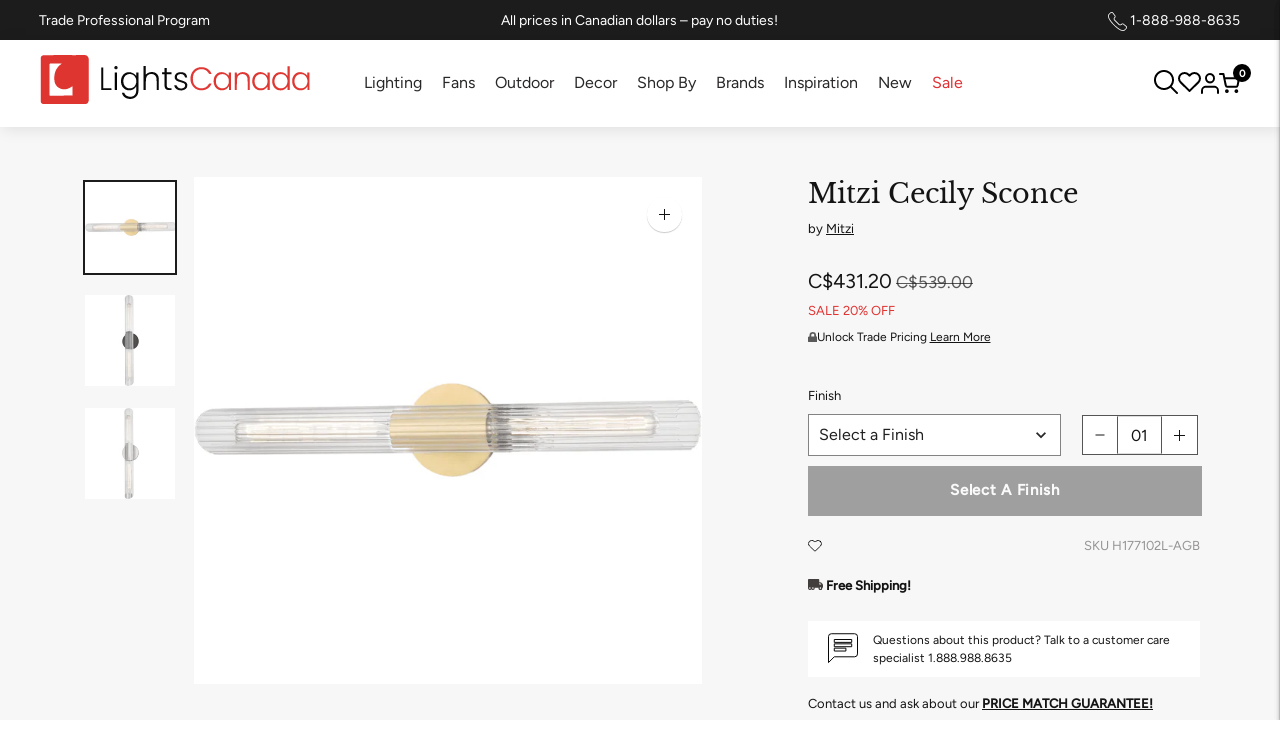

--- FILE ---
content_type: text/css
request_url: https://lightscanada.ca/cdn/shop/t/253/assets/index.aio.min.css?v=60248209618141363521769177684
body_size: 31890
content:
/*
Generated time: December 5, 2025 11:19
This file was created by the app developer. Feel free to contact the original developer with any questions. It was minified (compressed) by AVADA. AVADA do NOT own this script.
*/
:root{--line-height-body:1.71em;--line-height-heading-display:1.25em;--line-height-heading-small:1.35em;--line-height-heading:1.3em;--line-height-heading-2:1.3em;--line-height-overline:1.8em;--line-height-quote:1.42em;--line-height-quote-small:1.3em;--spacing-unit:4px;--spacing-none:0px;--spacing-extra-small:var(--spacing-unit);--spacing-small:calc(var(--spacing-unit) * 3);--spacing-medium:calc(var(--spacing-unit) * 5);--spacing-large:calc(var(--spacing-unit) * 7);--spacing-extra-large:calc(var(--spacing-unit) * 10);--spacing-extra-extra-large:calc(var(--spacing-unit) * 20);--ease:ease-in-out;--cubic:cubic-bezier(0.32, 0.24, 0.15, 1);--cubic-quad:cubic-bezier(0.25, 1, 0.5, 1);--size-close-icon:14px;--height-button:40px;--height-nav-button:44px;--max-width:3000px;--max-width-medium:775px;--max-width-small:500px;--max-width-centered-copy:600px;--z-index-header:300;--z-index-header-overlay:299;--z-index-drawer-overlay:301;--z-index-flyouts:400;--z-index-exit-intent:500;--z-index-lightbox:600;--z-index-announcement-bar:100;--z-index-theme-editor-offset:2000;--radius-2:2px;--shadow-1:0px 2px 6px rgba(0, 0, 0, 0.2),0px 0px 2px rgba(0, 0, 0, 0.25);--shadow-2:0px 1px 1px rgba(0, 0, 0, 0.2);--shadow-3:0px 2px 2px rgba(0, 0, 0, 0.15),0px 4px 6px rgba(0, 0, 0, 0.1);--grid-medium:46.85em;--grid-large:61.85em;--grid-widescreen:87.5em;--grid-max-width:73.75em;--grid-gutter:30px}html{background-color:var(--color-background)}*,::after,::before{box-sizing:border-box}body{margin:0;font-family:var(--font-body);font-weight:var(--font-body-weight);font-style:var(--font-body-style);color:var(--color-text-body);background-color:var(--color-bg);-webkit-font-smoothing:antialiased}body:not(.user-is-tabbing) .flickity-enabled:focus{outline:0}body,button,input,textarea{font-family:var(--font-body)}a{color:inherit}.theme-editor-scroll-offset{position:fixed;height:var(--header-offset-height);top:0;left:0;right:0;opacity:0;z-index:2000;z-index:var(--z-index-theme-editor-offset);pointer-events:none}.header-stuck .theme-editor-scroll-offset{height:calc(var(--header-height) - var(--announcement-height))}.grid{display:flex;flex-wrap:wrap;padding:calc(calc(4px * 5) * .5);padding:calc(var(--spacing-medium) * .5)}.grid__item{width:100%;padding:calc(calc(4px * 5) * .5);padding:calc(var(--spacing-medium) * .5)}.grid__item--full{width:100%}.grid__item--one-half{width:50%}.grid__item--one-third{width:calc(1 / 3 * 100%)}.grid__item--one-quarter{width:25%}.grid__item--two-thirds{width:calc(2 / 3 * 100%)}.grid-display{display:grid;grid-gap:calc(4px * 5);gap:calc(4px * 5);grid-gap:var(--spacing-medium);gap:var(--spacing-medium);grid-template-columns:repeat(1,1fr)}@media (min-width:60em){.grid-display{grid-row-gap:calc(4px * 10);row-gap:calc(4px * 10);grid-row-gap:var(--spacing-extra-large);row-gap:var(--spacing-extra-large)}}@media (min-width:38em){.grid-display.grid-display--one-half{grid-template-columns:repeat(2,1fr)}}@media (min-width:38em) and (max-width:60em){.grid-display.grid-display--one-third{grid-template-columns:repeat(2,1fr)}}@media (min-width:60em){.grid-display.grid-display--one-third{grid-template-columns:repeat(3,1fr)}}@media (min-width:38em) and (max-width:60em){.grid-display.grid-display--one-quarter{grid-template-columns:repeat(3,1fr)}}@media (min-width:60em){.grid-display.grid-display--one-quarter{grid-template-columns:repeat(4,1fr)}}.grid-display.grid-display--has-products.grid-display--landscape .placeholder-svg,.grid-display.grid-display--has-products.grid-display--portrait .placeholder-svg,.grid-display.grid-display--has-products.grid-display--square .placeholder-svg{position:absolute;top:50%;height:100%;width:100%;transform:translateY(-50%)}.grid-display.grid-display--has-products.grid-display--landscape .product-item__placeholder,.grid-display.grid-display--has-products.grid-display--portrait .product-item__placeholder,.grid-display.grid-display--has-products.grid-display--square .product-item__placeholder{position:relative;overflow:hidden}.grid-display.grid-display--has-products.grid-display--square .product-item__placeholder{padding-top:100%}.grid-display.grid-display--has-products.grid-display--landscape .product-item__placeholder{padding-top:calc((2 / 3) * 100%)}.grid-display.grid-display--has-products.grid-display--portrait .product-item__placeholder{padding-top:calc((3 / 2) * 100%)}.grid-display.grid-display--no-products.grid-display--landscape .grid-display__image,.grid-display.grid-display--no-products.grid-display--portrait .grid-display__image,.grid-display.grid-display--no-products.grid-display--square .grid-display__image{position:relative;overflow:hidden}.grid-display.grid-display--no-products.grid-display--landscape .image,.grid-display.grid-display--no-products.grid-display--landscape .placeholder-svg,.grid-display.grid-display--no-products.grid-display--portrait .image,.grid-display.grid-display--no-products.grid-display--portrait .placeholder-svg,.grid-display.grid-display--no-products.grid-display--square .image,.grid-display.grid-display--no-products.grid-display--square .placeholder-svg{position:absolute;top:50%;height:100%;width:100%;transform:translateY(-50%)}.grid-display.grid-display--no-products.grid-display--square .grid-display__image{padding-top:100%}.grid-display.grid-display--no-products.grid-display--landscape .grid-display__image{padding-top:calc((2 / 3) * 100%)}.grid-display.grid-display--no-products.grid-display--portrait .grid-display__image{padding-top:calc((3 / 2) * 100%)}.grid-display__item{width:100%}.visually-hidden{position:absolute!important;overflow:hidden;width:1px;height:1px;margin:-1px;padding:0;border:0;clip:rect(0 0 0 0)}.no-js:not(html){display:none}.no-js .no-js:not(html){display:block}.no-js .js{display:none}.supports-no-cookies:not(html){display:none}html.supports-no-cookies .supports-no-cookies:not(html){display:block}html.supports-no-cookies .supports-cookies{display:none}.hide{display:none!important}.section-borderable+.section-borderable>.section--bordered{border-top:1px solid var(--color-border)}.section{max-width:3000px;max-width:var(--max-width);margin:0 auto;padding:var(--section-vertical-spacing) calc(4px * 5);padding:var(--section-vertical-spacing) var(--spacing-medium);overflow:hidden}@media (min-width:38em){.section{padding-top:var(--section-vertical-spacing-desktop);padding-bottom:var(--section-vertical-spacing-desktop)}}@media (min-width:38em) and (max-width:60em){.section{padding-right:calc(4px * 10);padding-right:var(--spacing-extra-large);padding-left:calc(4px * 10);padding-left:var(--spacing-extra-large)}}@media (min-width:60em){.section{padding-right:calc(4px * 20);padding-right:var(--spacing-extra-extra-large);padding-left:calc(4px * 20);padding-left:var(--spacing-extra-extra-large)}}.section.section--contrast{z-index:1;position:relative;margin-bottom:-1px;background-color:var(--color-contrast-bg);color:var(--color-contrast-text);border:0}.section.section--contrast .meta{color:var(--color-contrast-text-meta)}.section.section--contrast form label{background-color:var(--color-contrast-bg);color:var(--color-contrast-input-inactive-text)}.section.section--contrast form svg{color:var(--color-contrast-icon)}.section.section--contrast .input{background:var(--color-contrast-bg);color:var(--color-contrast-input-text);border-color:var(--color-contrast-border);transition:border-color .15s ease-in-out}.section.section--contrast .input:hover{border-color:var(--color-contrast-border-darker)}.section.section--contrast .input:focus{border-radius:0;border-color:var(--color-contrast-border-darkest)}.section.section--contrast input,.section.section--contrast select,.section.section--contrast textarea{background:var(--color-contrast-bg);color:var(--color-contrast-input-text);border-color:var(--color-contrast-border)}.section.section--contrast input:hover,.section.section--contrast select:hover,.section.section--contrast textarea:hover{border-color:var(--color-contrast-border-darker)}.section.section--contrast input:focus,.section.section--contrast select:focus,.section.section--contrast textarea:focus{border-color:var(--color-contrast-border-darkest)}.section.section--contrast input::-moz-placeholder,.section.section--contrast select::-moz-placeholder,.section.section--contrast textarea::-moz-placeholder{color:var(--color-contrast-input-inactive-text)}.section.section--contrast input:-ms-input-placeholder,.section.section--contrast select:-ms-input-placeholder,.section.section--contrast textarea:-ms-input-placeholder{color:var(--color-contrast-input-inactive-text)}.section.section--contrast input::placeholder,.section.section--contrast select::placeholder,.section.section--contrast textarea::placeholder{color:var(--color-contrast-input-inactive-text)}.section.section--contrast .select-wrapper:after{border-top-color:var(--color-contrast-text)}.section.section--contrast .dot{background-color:var(--color-contrast-text)}.section.section--contrast .bttn--secondary{color:var(--color-contrast-text);border-color:var(--color-contrast-border)}.section.section--contrast .bttn--secondary:hover{color:var(--color-bg)}.section.section--contrast .bttn--secondary:disabled:hover{color:var(--color-contrast-text)}.section.section--spacing-tall{padding-top:var(--section-vertical-spacing-tall);padding-bottom:var(--section-vertical-spacing-tall)}@media (min-width:38em){.section.section--spacing-tall{padding-top:var(--section-vertical-spacing-tall-desktop);padding-bottom:var(--section-vertical-spacing-tall-desktop)}}.section.section--full-width{position:relative;margin-bottom:-1px;padding:0;border:0}.section--outline{border:1px solid var(--color-border)}.accent-link{color:var(--color-accent);text-decoration:underline;transition:opacity .25s}.accent-link:hover{opacity:.5;transition:opacity .25s}.centered-content{width:100%;max-width:600px;max-width:var(--max-width-centered-copy);margin-left:auto;margin-right:auto}.util-header-offset{margin-top:calc(var(--header-height) * -1)}html{font-size:62.5%}body{color:var(--color-text);font-family:var(--font-body);line-height:1.71em;line-height:var(--line-height-body);font-weight:var(--font-body-weight);font-size:var(--font-size-body-base);font-style:var(--font-body-style);-webkit-font-smoothing:antialiased}a{color:inherit;text-decoration:none}h1,h2,h3,h4,h5,h6{font-family:inherit;font-size:var(--font-size-body-base);font-weight:var(--font-body-weight);font-style:var(--font-body-style)}body,button,input,select,textarea{-webkit-font-smoothing:antialiased;-moz-osx-font-smoothing:grayscale;-webkit-text-size-adjust:100%;-moz-text-size-adjust:100%;text-size-adjust:100%}a:focus{color:inherit}.overline{font-size:var(--font-size-body-extra-small);line-height:1.8em;line-height:var(--line-height-overline);text-transform:uppercase;letter-spacing:.1em}.type-heading-display{font-size:var(--font-size-heading-display);line-height:1.25em;line-height:var(--line-height-heading-display);font-family:var(--font-heading),sans-serif;font-weight:var(--font-heading-weight);font-style:var(--font-heading-style)}@media (max-width:38em){.type-heading-display{font-size:var(--font-size-heading-1-small);line-height:1.35em;line-height:var(--line-height-heading-small)}}.type-heading-1{font-size:var(--font-size-heading-1);line-height:1.3em;line-height:var(--line-height-heading);font-family:var(--font-heading),sans-serif;font-weight:var(--font-heading-weight);font-style:var(--font-heading-style)}@media (max-width:38em){.type-heading-1{font-size:var(--font-size-heading-1-small);line-height:1.35em;line-height:var(--line-height-heading-small)}}.type-heading-1-small{font-size:var(--font-size-heading-1-small);line-height:1.35em;line-height:var(--line-height-heading-small);font-family:var(--font-heading),sans-serif;font-weight:var(--font-heading-weight);font-style:var(--font-heading-style)}.type-heading-2{font-size:var(--font-size-heading-2);line-height:1.3em;line-height:var(--line-height-heading-2);font-family:var(--font-heading),sans-serif;font-weight:var(--font-heading-weight);font-style:var(--font-heading-style)}.type-heading-2>a{color:inherit}.type-heading-3{font-size:var(--font-size-heading-3);line-height:1.3em;line-height:var(--line-height-heading);font-family:var(--font-heading),sans-serif;font-weight:var(--font-heading-weight);font-style:var(--font-heading-style)}.g-uppercase .spr-header-title,.g-uppercase .type-heading-1,.g-uppercase .type-heading-1-small,.g-uppercase .type-heading-2,.g-uppercase .type-heading-3,.g-uppercase .type-heading-display{text-transform:uppercase;letter-spacing:1px}.lowercase{text-transform:lowercase!important}.type-heading-meta{font-size:var(--font-size-body-extra-small);text-transform:uppercase;letter-spacing:.125em}.type-body-small{font-size:var(--font-size-body-small);line-height:1.71em;line-height:var(--line-height-body);font-family:var(--font-body),georgia}.type-body-regular{font-size:var(--font-size-body-base);line-height:1.71em;line-height:var(--line-height-body);font-family:var(--font-body),georgia}.type-body-large{font-size:var(--font-size-body-large);line-height:1.71em;line-height:var(--line-height-body);font-family:var(--font-body),georgia}.type-body-extra-large{font-size:var(--font-size-body-extra-large);line-height:1.71em;line-height:var(--line-height-body);font-family:var(--font-body),georgia}.rte{margin-top:0;margin-bottom:0}.rte h1{font-size:2.2em;font-family:var(--font-heading);font-weight:var(--font-heading-weight);font-style:var(--font-heading-style);line-height:1.3em;line-height:var(--line-height-heading)}.rte h2{font-size:1.8em;font-family:var(--font-heading);font-weight:var(--font-heading-weight);font-style:var(--font-heading-style);line-height:1.3em;line-height:var(--line-height-heading-2)}.rte h3{font-size:1.4em;font-family:var(--font-heading);font-weight:var(--font-heading-weight);font-style:var(--font-heading-style)}.rte h4{font-size:1.2em;font-family:var(--font-heading);font-weight:var(--font-heading-weight);font-style:var(--font-heading-style)}.rte h5{font-size:1em;font-weight:var(--font-body-bold-weight)}.rte h6{font-size:.8em;font-weight:var(--font-body-bold-weight);text-transform:uppercase}.rte blockquote{padding:calc(4px * 5);padding:var(--spacing-medium);margin:calc(4px * 3) 0;margin:var(--spacing-small) 0;background-color:var(--color-contrast-bg);color:var(--color-contrast-text);box-shadow:inset 1px 0 0 var(--color-border)}.rte blockquote p:first-of-type{margin-top:0}.rte blockquote p:last-of-type{margin-bottom:0}.rte a{text-decoration:underline;color:var(--color-accent);cursor:pointer}.rte a:hover{opacity:.5}.rte iframe,.rte video{width:100%;display:block;margin:2em 0}.rte img{margin:1em 0}.rte div>iframe{margin:0}.rte img{width:100%;height:auto}.rte table{opacity:0;width:100%;white-space:normal;border-collapse:collapse;white-space:nowrap}.no-js .rte table{opacity:1}.rte td,.rte th{border:1px solid var(--color-border)}.rte td{padding:calc(4px * 3);padding:var(--spacing-small)}.rte ol,.rte ul{margin:0 0 calc(30px / 2) 0;margin:0 0 calc(var(--grid-gutter)/ 2) 0}.rte strong{font-weight:var(--font-body-bold-weight)}.rte iframe{width:100%}.rte hr{border-top:0;border-right:0;border-left:0;border-bottom:1px solid var(--color-border)}.rte .accordion{background-color:var(--color-contrast-bg);padding:calc(4px * 5) calc(4px * 5) 4px;padding:var(--spacing-medium) var(--spacing-medium) var(--spacing-unit);margin-top:calc(4px * 5);margin-top:var(--spacing-medium);margin-bottom:calc(4px * 5);margin-bottom:var(--spacing-medium);color:var(--color-contrast-text)}.rte .accordion__heading{font-weight:var(--font-body-bold-weight);margin-bottom:calc(4px * 2);margin-bottom:calc(var(--spacing-unit) * 2)}.rte .accordion__group{position:relative;border-bottom:1px solid var(--color-contrast-border)}.rte .accordion__group:after{content:"";position:absolute;right:0;top:calc(4px * 7);top:var(--spacing-large);display:block;height:10px;width:10px;transform:rotate(0);transition:transform .3s ease;pointer-events:none;background-color:var(--color-contrast-icon)}.active .rte .accordion__group:after{top:300px}.rte .accordion__group[data-open=true]:after{transform:rotate(90deg)}.rte .accordion__group:last-of-type{border-bottom:0}.rte .accordion__label{display:block;cursor:pointer;padding-top:calc(4px * 4);padding-top:calc(var(--spacing-unit) * 4);padding-bottom:calc(4px * 4);padding-bottom:calc(var(--spacing-unit) * 4);text-decoration:none;color:var(--color-contrast-text)}.rte .accordion__text{display:none;overflow:hidden;padding-bottom:20px}.rte .accordion__text p:first-of-type{margin-top:0}.rte .accordion__text p:last-of-type{margin-bottom:0}.rte .grid{--s-item-gutter:10px;min-width:100%;padding:0;margin:calc(calc(4px * 7) - var(--s-item-gutter)) 0;margin:calc(var(--spacing-large) - var(--s-item-gutter)) 0;margin-left:calc(var(--s-item-gutter) * -1);margin-right:calc(var(--s-item-gutter) * -1)}.rte .grid:first-child{margin-top:calc(var(--s-item-gutter) * -1)}@media (min-width:38em){.rte .grid{width:100vw;position:relative;left:50%;right:50%;margin-top:calc(calc(4px * 10) - var(--s-item-gutter));margin-top:calc(var(--spacing-extra-large) - var(--s-item-gutter));margin-right:-50vw;margin-bottom:calc(calc(4px * 10) - var(--s-item-gutter));margin-bottom:calc(var(--spacing-extra-large) - var(--s-item-gutter));margin-left:-50vw}}@media (min-width:38em) and (max-width:60em){.rte .grid{padding-right:calc(calc(4px * 10) - var(--s-item-gutter));padding-right:calc(var(--spacing-extra-large) - var(--s-item-gutter));padding-left:calc(calc(4px * 10) - var(--s-item-gutter));padding-left:calc(var(--spacing-extra-large) - var(--s-item-gutter))}}@media (min-width:60em){.rte .grid{padding-right:calc(calc(4px * 20) - var(--s-item-gutter));padding-right:calc(var(--spacing-extra-extra-large) - var(--s-item-gutter));padding-left:calc(calc(4px * 20) - var(--s-item-gutter));padding-left:calc(var(--spacing-extra-extra-large) - var(--s-item-gutter))}}.rte .grid img{width:100%;height:auto;display:block;margin:0}.rte .grid img+img{margin-top:calc(var(--s-item-gutter) * 2)}.rte .grid>div,.rte .grid>img,.rte .grid>p{padding:var(--s-item-gutter);margin:0;width:100%}.rte .grid .small{width:50%}.rte-table{overflow:auto;max-width:100%;-webkit-overflow-scrolling:touch}.rte-table table{opacity:1}.rte__video-wrapper{position:relative;overflow:hidden;max-width:100%;height:0;height:auto;padding-bottom:56.25%}.rte__video-wrapper iframe{position:absolute;top:0;left:0;width:100%;height:100%}.rte__table-wrapper{overflow:auto;max-width:100%;-webkit-overflow-scrolling:touch}.g-uppercase .rte h1,.g-uppercase .rte h2,.g-uppercase .rte h3,.g-uppercase .rte h4{text-transform:uppercase;letter-spacing:1px}form{margin:0}form label{color:var(--color-input-text)}form label.label--above{z-index:1;position:absolute;top:calc(calc(4px * 3) * -1);top:calc(var(--spacing-small) * -1);left:calc(calc(4px * 5) - 4px);left:calc(var(--spacing-medium) - var(--spacing-unit));padding-right:4px;padding-right:var(--spacing-unit);padding-left:4px;padding-left:var(--spacing-unit);color:var(--color-input-inactive-text);font-size:var(--font-size-body-small);background-color:var(--color-bg);opacity:0!important;transition:opacity .25s ease-in-out!important;transition:opacity .25s var(--ease)!important}[role=button],a,area,button,input,label,select,summary,textarea{touch-action:manipulation}button,input[type=submit],label[for]{cursor:pointer}textarea{min-height:100px}select::-ms-expand{display:none}input[type=number]::-webkit-inner-spin-button,input[type=number]::-webkit-outer-spin-button{-webkit-appearance:none;margin:0}option{background-color:var(--color-bg);color:var(--color-text)}.input-error{border-color:var(--color-error-message);color:var(--color-error-message)}input,select,textarea{background-color:var(--color-bg);color:var(--color-text);width:100%;border:1px solid var(--color-border);padding:calc(4px * 3) calc(4px * 4);padding:var(--spacing-small) calc(var(--spacing-unit) * 4);font-family:var(--font-body);font-weight:var(--font-body-weight);font-style:var(--font-body-style);line-height:1.5em;transition:border-color .25s ease-in-out;font-size:var(--font-size-body-base);max-width:100%;border-radius:0}input[disabled],select[disabled],textarea[disabled]{border-color:var(--color-disabled-border);background-color:var(--color-disabled);cursor:default}input::-moz-placeholder,select::-moz-placeholder,textarea::-moz-placeholder{color:var(--color-input-inactive-text)}input:-ms-input-placeholder,select:-ms-input-placeholder,textarea:-ms-input-placeholder{color:var(--color-input-inactive-text)}input::placeholder,select::placeholder,textarea::placeholder{color:var(--color-input-inactive-text)}input:not(:-moz-placeholder-shown)+.label--above,select:not(:-moz-placeholder-shown)+.label--above,textarea:not(:-moz-placeholder-shown)+.label--above{opacity:1!important}input:not(:-ms-input-placeholder)+.label--above,select:not(:-ms-input-placeholder)+.label--above,textarea:not(:-ms-input-placeholder)+.label--above{opacity:1!important}input:not(:placeholder-shown)+.label--above,select:not(:placeholder-shown)+.label--above,textarea:not(:placeholder-shown)+.label--above{opacity:1!important}input:hover,select:hover,textarea:hover{border-color:var(--color-border-darker)}input:focus,select:focus,textarea:focus{border-radius:0;border-color:var(--color-border-darkest)}input:focus+.label--above,select:focus+.label--above,textarea:focus+.label--above{opacity:1!important}input:focus::-moz-placeholder,select:focus::-moz-placeholder,textarea:focus::-moz-placeholder{opacity:0}input:focus:-ms-input-placeholder,select:focus:-ms-input-placeholder,textarea:focus:-ms-input-placeholder{opacity:0}input:focus::placeholder,select:focus::placeholder,textarea:focus::placeholder{opacity:0}select{cursor:pointer}input,select{height:48px;height:var(--height-button)}.select-wrapper{position:relative}.select-wrapper:after{content:"";pointer-events:none;width:0;height:0;position:absolute;top:50%;margin-top:-3px;right:15px}.errors{color:var(--color-error-message);text-align:left;line-height:1.71em;line-height:var(--line-height-body)}.errors ul{padding:0 0 0 calc(4px * 5);padding:0 0 0 var(--spacing-medium)}.form-message--error{color:var(--color-error-message);margin-bottom:calc(4px * 3);margin-bottom:var(--spacing-small)}.form-message--success{color:var(--color-success-message)}.bg-center{background-repeat:no-repeat;background-position:center center}.bg-top{background-repeat:no-repeat;background-position:top center}.bg-right{background-repeat:no-repeat;background-position:center right}.bg-bottom{background-repeat:no-repeat;background-position:bottom center}.bg-left{background-repeat:no-repeat;background-position:center left}@media (min-width:38em){.bg-center-ns{background-repeat:no-repeat;background-position:center center}.bg-top-ns{background-repeat:no-repeat;background-position:top center}.bg-right-ns{background-repeat:no-repeat;background-position:center right}.bg-bottom-ns{background-repeat:no-repeat;background-position:bottom center}.bg-left-ns{background-repeat:no-repeat;background-position:center left}}@media (min-width:38em) and (max-width:60em){.bg-center-m{background-repeat:no-repeat;background-position:center center}.bg-top-m{background-repeat:no-repeat;background-position:top center}.bg-right-m{background-repeat:no-repeat;background-position:center right}.bg-bottom-m{background-repeat:no-repeat;background-position:bottom center}.bg-left-m{background-repeat:no-repeat;background-position:center left}}@media (min-width:60em){.bg-center-l{background-repeat:no-repeat;background-position:center center}.bg-top-l{background-repeat:no-repeat;background-position:top center}.bg-right-l{background-repeat:no-repeat;background-position:center right}.bg-bottom-l{background-repeat:no-repeat;background-position:bottom center}.bg-left-l{background-repeat:no-repeat;background-position:center left}}.cover{background-size:cover!important}.contain{background-size:contain!important}@media (min-width:38em){.cover-ns{background-size:cover!important}.contain-ns{background-size:contain!important}}@media (min-width:38em) and (max-width:60em){.cover-m{background-size:cover!important}.contain-m{background-size:contain!important}}@media (min-width:60em){.cover-l{background-size:cover!important}.contain-l{background-size:contain!important}}.b--default{border-color:var(--color-border)}.b--white{border-color:#fff}.b--t{border-color:transparent}.br0{border-radius:0}.br1{border-radius:.125rem}.br2{border-radius:.25rem}.br3{border-radius:.5rem}.br4{border-radius:1rem}.br-100{border-radius:100%}.br-pill{border-radius:9999px}.br--bottom{border-top-left-radius:0;border-top-right-radius:0}.br--top{border-bottom-left-radius:0;border-bottom-right-radius:0}.br--right{border-top-left-radius:0;border-bottom-left-radius:0}.br--left{border-top-right-radius:0;border-bottom-right-radius:0}.b--dotted{border-style:dotted}.b--dashed{border-style:dashed}.b--solid{border-style:solid}.b--none{border-style:none}.ba{border-style:solid;border-width:1px}.bt{border-top-style:solid;border-top-width:1px}.br{border-right-style:solid;border-right-width:1px}.bb{border-bottom-style:solid;border-bottom-width:1px}.bl{border-left-style:solid;border-left-width:1px}.bn{border-style:none;border-width:0}.shadow-1{box-shadow:0 1px 2px 0 rgba(0,0,0,.2)}.shadow-2{box-shadow:0 1px 4px 0 rgba(0,0,0,.2)}.shadow-3{box-shadow:0 2px 2px rgba(0,0,0,.15),0 4px 6px rgba(0,0,0,.1)}.cf:after,.cf:before{content:" ";display:table}.cf:after{clear:both}.cl{clear:left}.cr{clear:right}.cb{clear:both}.cn{clear:none}@media (min-width:38em){.cl-ns{clear:left}.cr-ns{clear:right}.cb-ns{clear:both}.cn-ns{clear:none}}@media (min-width:38em) and (max-width:60em){.cl-m{clear:left}.cr-m{clear:right}.cb-m{clear:both}.cn-m{clear:none}}@media (min-width:60em){.cl-l{clear:left}.cr-l{clear:right}.cb-l{clear:both}.cn-l{clear:none}}.color-inherit{color:inherit}.white{color:#fff}.default{color:var(--color-text)}.same-as-bg{color:var(--color-bg)}.meta{color:var(--color-text-meta)}.accent{color:var(--color-accent)}.sale{color:var(--color-sale-badge)}.bg-base{background-color:var(--color-bg)}.bg-white{background-color:var(--color-bg)}.bg-sale{background-color:var(--color-sale-badge)}.bg-sold-out{background-color:var(--color-sold-out-badge)}.bg-accent{background-color:var(--color-accent)}.bg-container{background-color:var(--color-contrast-bg)}.top-0{top:0}.right-0{right:0}.bottom-0{bottom:0}.left-0{left:0}.top-1{top:1rem}.right-1{right:1rem}.bottom-1{bottom:1rem}.left-1{left:1rem}.top-2{top:2rem}.right-2{right:2rem}.bottom-2{bottom:2rem}.left-2{left:2rem}.top--1{top:-1rem}.right--1{right:-1rem}.bottom--1{bottom:-1rem}.left--1{left:-1rem}.top--2{top:-2rem}.right--2{right:-2rem}.bottom--2{bottom:-2rem}.left--2{left:-2rem}.absolute--fill{top:0;right:0;bottom:0;left:0}.dn{display:none}.di{display:inline}.db{display:block}.dib{display:inline-block}.dit{display:inline-table}.dt{display:table}.dtc{display:table-cell}.dt-row{display:table-row}.dt-row-group{display:table-row-group}.dt-column{display:table-column}.dt-column-group{display:table-column-group}.dt--fixed{table-layout:fixed;width:100%}@media (min-width:38em){.dn-ns{display:none}.di-ns{display:inline}.db-ns{display:block}.dib-ns{display:inline-block}.dit-ns{display:inline-table}.dt-ns{display:table}.dtc-ns{display:table-cell}.dt-row-ns{display:table-row}.dt-row-group-ns{display:table-row-group}.dt-column-ns{display:table-column}.dt-column-group-ns{display:table-column-group}.dt--fixed-ns{table-layout:fixed;width:100%}}@media (min-width:38em) and (max-width:60em){.dn-m{display:none}.di-m{display:inline}.db-m{display:block}.dib-m{display:inline-block}.dit-m{display:inline-table}.dt-m{display:table}.dtc-m{display:table-cell}.dt-row-m{display:table-row}.dt-row-group-m{display:table-row-group}.dt-column-m{display:table-column}.dt-column-group-m{display:table-column-group}.dt--fixed-m{table-layout:fixed;width:100%}}@media (min-width:60em){.dn-l{display:none}.di-l{display:inline}.db-l{display:block}.dib-l{display:inline-block}.dit-l{display:inline-table}.dt-l{display:table}.dtc-l{display:table-cell}.dt-row-l{display:table-row}.dt-row-group-l{display:table-row-group}.dt-column-l{display:table-column}.dt-column-group-l{display:table-column-group}.dt--fixed-l{table-layout:fixed;width:100%}}.flex{display:flex}.inline-flex{display:inline-flex}.flex-auto{flex:1 1 auto;min-width:0;min-height:0}.flex-none{flex:none}.flex-column{flex-direction:column}.flex-row{flex-direction:row}.flex-wrap{flex-wrap:wrap}.flex-nowrap{flex-wrap:nowrap}.flex-wrap-reverse{flex-wrap:wrap-reverse}.flex-column-reverse{flex-direction:column-reverse}.flex-row-reverse{flex-direction:row-reverse}.items-start{align-items:flex-start}.items-end{align-items:flex-end}.items-center{align-items:center}.items-baseline{align-items:baseline}.items-stretch{align-items:stretch}.self-start{align-self:flex-start}.self-end{align-self:flex-end}.self-center{align-self:center}.self-baseline{align-self:baseline}.self-stretch{align-self:stretch}.justify-start{justify-content:flex-start}.justify-end{justify-content:flex-end}.justify-center{justify-content:center}.justify-between{justify-content:space-between}.justify-around{justify-content:space-around}.content-start{align-content:flex-start}.content-end{align-content:flex-end}.content-center{align-content:center}.content-between{align-content:space-between}.content-around{align-content:space-around}.content-stretch{align-content:stretch}.order-0{order:0}.order-1{order:1}.order-2{order:2}.order-3{order:3}.order-4{order:4}.order-5{order:5}.order-6{order:6}.order-7{order:7}.order-8{order:8}.order-last{order:99999}.flex-grow-0{flex-grow:0}.flex-grow-1{flex-grow:1}.flex-shrink-0{flex-shrink:0}.flex-shrink-1{flex-shrink:1}@media (min-width:38em){.flex-ns{display:flex}.inline-flex-ns{display:inline-flex}.flex-auto-ns{flex:1 1 auto;min-width:0;min-height:0}.flex-none-ns{flex:none}.flex-column-ns{flex-direction:column}.flex-row-ns{flex-direction:row}.flex-wrap-ns{flex-wrap:wrap}.flex-nowrap-ns{flex-wrap:nowrap}.flex-wrap-reverse-ns{flex-wrap:wrap-reverse}.flex-column-reverse-ns{flex-direction:column-reverse}.flex-row-reverse-ns{flex-direction:row-reverse}.items-start-ns{align-items:flex-start}.items-end-ns{align-items:flex-end}.items-center-ns{align-items:center}.items-baseline-ns{align-items:baseline}.items-stretch-ns{align-items:stretch}.self-start-ns{align-self:flex-start}.self-end-ns{align-self:flex-end}.self-center-ns{align-self:center}.self-baseline-ns{align-self:baseline}.self-stretch-ns{align-self:stretch}.justify-start-ns{justify-content:flex-start}.justify-end-ns{justify-content:flex-end}.justify-center-ns{justify-content:center}.justify-between-ns{justify-content:space-between}.justify-around-ns{justify-content:space-around}.content-start-ns{align-content:flex-start}.content-end-ns{align-content:flex-end}.content-center-ns{align-content:center}.content-between-ns{align-content:space-between}.content-around-ns{align-content:space-around}.content-stretch-ns{align-content:stretch}.order-0-ns{order:0}.order-1-ns{order:1}.order-2-ns{order:2}.order-3-ns{order:3}.order-4-ns{order:4}.order-5-ns{order:5}.order-6-ns{order:6}.order-7-ns{order:7}.order-8-ns{order:8}.order-last-ns{order:99999}.flex-grow-0-ns{flex-grow:0}.flex-grow-1-ns{flex-grow:1}.flex-shrink-0-ns{flex-shrink:0}.flex-shrink-1-ns{flex-shrink:1}}@media (min-width:38em) and (max-width:60em){.flex-m{display:flex}.inline-flex-m{display:inline-flex}.flex-auto-m{flex:1 1 auto;min-width:0;min-height:0}.flex-none-m{flex:none}.flex-column-m{flex-direction:column}.flex-row-m{flex-direction:row}.flex-wrap-m{flex-wrap:wrap}.flex-nowrap-m{flex-wrap:nowrap}.flex-wrap-reverse-m{flex-wrap:wrap-reverse}.flex-column-reverse-m{flex-direction:column-reverse}.flex-row-reverse-m{flex-direction:row-reverse}.items-start-m{align-items:flex-start}.items-end-m{align-items:flex-end}.items-center-m{align-items:center}.items-baseline-m{align-items:baseline}.items-stretch-m{align-items:stretch}.self-start-m{align-self:flex-start}.self-end-m{align-self:flex-end}.self-center-m{align-self:center}.self-baseline-m{align-self:baseline}.self-stretch-m{align-self:stretch}.justify-start-m{justify-content:flex-start}.justify-end-m{justify-content:flex-end}.justify-center-m{justify-content:center}.justify-between-m{justify-content:space-between}.justify-around-m{justify-content:space-around}.content-start-m{align-content:flex-start}.content-end-m{align-content:flex-end}.content-center-m{align-content:center}.content-between-m{align-content:space-between}.content-around-m{align-content:space-around}.content-stretch-m{align-content:stretch}.order-0-m{order:0}.order-1-m{order:1}.order-2-m{order:2}.order-3-m{order:3}.order-4-m{order:4}.order-5-m{order:5}.order-6-m{order:6}.order-7-m{order:7}.order-8-m{order:8}.order-last-m{order:99999}.flex-grow-0-m{flex-grow:0}.flex-grow-1-m{flex-grow:1}.flex-shrink-0-m{flex-shrink:0}.flex-shrink-1-m{flex-shrink:1}}@media (min-width:60em){.flex-l{display:flex}.inline-flex-l{display:inline-flex}.flex-auto-l{flex:1 1 auto;min-width:0;min-height:0}.flex-none-l{flex:none}.flex-column-l{flex-direction:column}.flex-row-l{flex-direction:row}.flex-wrap-l{flex-wrap:wrap}.flex-nowrap-l{flex-wrap:nowrap}.flex-wrap-reverse-l{flex-wrap:wrap-reverse}.flex-column-reverse-l{flex-direction:column-reverse}.flex-row-reverse-l{flex-direction:row-reverse}.items-start-l{align-items:flex-start}.items-end-l{align-items:flex-end}.items-center-l{align-items:center}.items-baseline-l{align-items:baseline}.items-stretch-l{align-items:stretch}.self-start-l{align-self:flex-start}.self-end-l{align-self:flex-end}.self-center-l{align-self:center}.self-baseline-l{align-self:baseline}.self-stretch-l{align-self:stretch}.justify-start-l{justify-content:flex-start}.justify-end-l{justify-content:flex-end}.justify-center-l{justify-content:center}.justify-between-l{justify-content:space-between}.justify-around-l{justify-content:space-around}.content-start-l{align-content:flex-start}.content-end-l{align-content:flex-end}.content-center-l{align-content:center}.content-between-l{align-content:space-between}.content-around-l{align-content:space-around}.content-stretch-l{align-content:stretch}.order-0-l{order:0}.order-1-l{order:1}.order-2-l{order:2}.order-3-l{order:3}.order-4-l{order:4}.order-5-l{order:5}.order-6-l{order:6}.order-7-l{order:7}.order-8-l{order:8}.order-last-l{order:99999}.flex-grow-0-l{flex-grow:0}.flex-grow-1-l{flex-grow:1}.flex-shrink-0-l{flex-shrink:0}.flex-shrink-1-l{flex-shrink:1}}.fl{float:left}.fr{float:right}.fn{float:none}@media (min-width:38em){.fl-ns{float:left}.fr-ns{float:right}.fn-ns{float:none}}@media (min-width:38em) and (max-width:60em){.fl-m{float:left}.fr-m{float:right}.fn-m{float:none}}@media (min-width:60em){.fl-l{float:left}.fr-l{float:right}.fn-l{float:none}}.ff-1{font-family:var(--font-body),sans-serif}.ff-2{font-family:var(--font-heading),sans-serif}.normal{font-weight:400}.b{font-weight:700}.fw1{font-weight:100}.fw2{font-weight:200}.fw3{font-weight:300}.fw4{font-weight:400}.fw5{font-weight:500}.fw6{font-weight:600}.fw7{font-weight:700}.fw8{font-weight:800}.fw9{font-weight:900}@media (min-width:38em){.normal-ns{font-weight:400}.b-ns{font-weight:700}.fw1-ns{font-weight:100}.fw2-ns{font-weight:200}.fw3-ns{font-weight:300}.fw4-ns{font-weight:400}.fw5-ns{font-weight:500}.fw6-ns{font-weight:600}.fw7-ns{font-weight:700}.fw8-ns{font-weight:800}.fw9-ns{font-weight:900}}@media (min-width:38em) and (max-width:60em){.normal-m{font-weight:400}.b-m{font-weight:700}.fw1-m{font-weight:100}.fw2-m{font-weight:200}.fw3-m{font-weight:300}.fw4-m{font-weight:400}.fw5-m{font-weight:500}.fw6-m{font-weight:600}.fw7-m{font-weight:700}.fw8-m{font-weight:800}.fw9-m{font-weight:900}}@media (min-width:60em){.normal-l{font-weight:400}.b-l{font-weight:700}.fw1-l{font-weight:100}.fw2-l{font-weight:200}.fw3-l{font-weight:300}.fw4-l{font-weight:400}.fw5-l{font-weight:500}.fw6-l{font-weight:600}.fw7-l{font-weight:700}.fw8-l{font-weight:800}.fw9-l{font-weight:900}}.input-reset{-webkit-appearance:none;-moz-appearance:none}.button-reset::-moz-focus-inner,.input-reset::-moz-focus-inner{border:0;padding:0}.tracked{letter-spacing:.1em}.tracked-tight{letter-spacing:-.05em}.tracked-mega{letter-spacing:.25em}@media (min-width:38em){.tracked-ns{letter-spacing:.1em}.tracked-tight-ns{letter-spacing:-.05em}.tracked-mega-ns{letter-spacing:.25em}}@media (min-width:38em) and (max-width:60em){.tracked-m{letter-spacing:.1em}.tracked-tight-m{letter-spacing:-.05em}.tracked-mega-m{letter-spacing:.25em}}@media (min-width:60em){.tracked-l{letter-spacing:.1em}.tracked-tight-l{letter-spacing:-.05em}.tracked-mega-l{letter-spacing:.25em}}.lh-solid{line-height:1}.lh-title{line-height:1.25}.lh-copy{line-height:1.5}.list{list-style-type:none}.mw-c{max-width:3000px;max-width:var(--max-width)}.mw-50{max-width:50%}.mw-75{max-width:75%}.mw-100{max-width:100%}.mw1{max-width:1rem}.mw2{max-width:2rem}.mw3{max-width:4rem}.mw4{max-width:8rem}.mw5{max-width:16rem}.mw6{max-width:32rem}.mw7{max-width:48rem}.mw8{max-width:64rem}.mw9{max-width:96rem}.mw-none{max-width:none}@media (min-width:38em){.mw-100-ns{max-width:100%}.mw1-ns{max-width:1rem}.mw2-ns{max-width:2rem}.mw3-ns{max-width:4rem}.mw4-ns{max-width:8rem}.mw5-ns{max-width:16rem}.mw6-ns{max-width:32rem}.mw7-ns{max-width:48rem}.mw8-ns{max-width:64rem}.mw9-ns{max-width:96rem}.mw-none-ns{max-width:none}}@media (min-width:38em) and (max-width:60em){.mw-100-m{max-width:100%}.mw1-m{max-width:1rem}.mw2-m{max-width:2rem}.mw3-m{max-width:4rem}.mw4-m{max-width:8rem}.mw5-m{max-width:16rem}.mw6-m{max-width:32rem}.mw7-m{max-width:48rem}.mw8-m{max-width:64rem}.mw9-m{max-width:96rem}.mw-none-m{max-width:none}}@media (min-width:60em){.mw-100-l{max-width:100%}.mw1-l{max-width:1rem}.mw2-l{max-width:2rem}.mw3-l{max-width:4rem}.mw4-l{max-width:8rem}.mw5-l{max-width:16rem}.mw6-l{max-width:32rem}.mw7-l{max-width:48rem}.mw8-l{max-width:64rem}.mw9-l{max-width:96rem}.mw-none-l{max-width:none}}.na1{margin:calc(-1 * 4px);margin:calc(-1 * var(--spacing-extra-small))}.na2{margin:calc(-1 * calc(4px * 3));margin:calc(-1 * var(--spacing-small))}.na3{margin:calc(-1 * calc(4px * 5));margin:calc(-1 * var(--spacing-medium))}.na4{margin:calc(-1 * calc(4px * 7));margin:calc(-1 * var(--spacing-large))}.na5{margin:calc(-1 * calc(4px * 10));margin:calc(-1 * var(--spacing-extra-large))}.na6{margin:calc(-1 * calc(4px * 20));margin:calc(-1 * var(--spacing-extra-extra-large))}.na7{margin:calc(-1 * var(--spacing-extra-extra-extra-large))}.nl1{margin-left:calc(-1 * 4px);margin-left:calc(-1 * var(--spacing-extra-small))}.nl2{margin-left:calc(-1 * calc(4px * 3));margin-left:calc(-1 * var(--spacing-small))}.nl3{margin-left:calc(-1 * calc(4px * 5));margin-left:calc(-1 * var(--spacing-medium))}.nl4{margin-left:calc(-1 * calc(4px * 7));margin-left:calc(-1 * var(--spacing-large))}.nl5{margin-left:calc(-1 * calc(4px * 10));margin-left:calc(-1 * var(--spacing-extra-large))}.nl6{margin-left:calc(-1 * calc(4px * 20));margin-left:calc(-1 * var(--spacing-extra-extra-large))}.nl7{margin-left:calc(-1 * var(--spacing-extra-extra-extra-large))}.nr1{margin-right:calc(-1 * 4px);margin-right:calc(-1 * var(--spacing-extra-small))}.nr2{margin-right:calc(-1 * calc(4px * 3));margin-right:calc(-1 * var(--spacing-small))}.nr3{margin-right:calc(-1 * calc(4px * 5));margin-right:calc(-1 * var(--spacing-medium))}.nr4{margin-right:calc(-1 * calc(4px * 7));margin-right:calc(-1 * var(--spacing-large))}.nr5{margin-right:calc(-1 * calc(4px * 10));margin-right:calc(-1 * var(--spacing-extra-large))}.nr6{margin-right:calc(-1 * calc(4px * 20));margin-right:calc(-1 * var(--spacing-extra-extra-large))}.nr7{margin-right:calc(-1 * var(--spacing-extra-extra-extra-large))}.nb1{margin-bottom:calc(-1 * 4px);margin-bottom:calc(-1 * var(--spacing-extra-small))}.nb2{margin-bottom:calc(-1 * calc(4px * 3));margin-bottom:calc(-1 * var(--spacing-small))}.nb3{margin-bottom:calc(-1 * calc(4px * 5));margin-bottom:calc(-1 * var(--spacing-medium))}.nb4{margin-bottom:calc(-1 * calc(4px * 7));margin-bottom:calc(-1 * var(--spacing-large))}.nb5{margin-bottom:calc(-1 * calc(4px * 10));margin-bottom:calc(-1 * var(--spacing-extra-large))}.nb6{margin-bottom:calc(-1 * calc(4px * 20));margin-bottom:calc(-1 * var(--spacing-extra-extra-large))}.nb7{margin-bottom:calc(-1 * var(--spacing-extra-extra-extra-large))}.nt1{margin-top:calc(-1 * 4px);margin-top:calc(-1 * var(--spacing-extra-small))}.nt2{margin-top:calc(-1 * calc(4px * 3));margin-top:calc(-1 * var(--spacing-small))}.nt3{margin-top:calc(-1 * calc(4px * 5));margin-top:calc(-1 * var(--spacing-medium))}.nt4{margin-top:calc(-1 * calc(4px * 7));margin-top:calc(-1 * var(--spacing-large))}.nt5{margin-top:calc(-1 * calc(4px * 10));margin-top:calc(-1 * var(--spacing-extra-large))}.nt6{margin-top:calc(-1 * calc(4px * 20));margin-top:calc(-1 * var(--spacing-extra-extra-large))}.nt7{margin-top:calc(-1 * var(--spacing-extra-extra-extra-large))}@media (min-width:38em){.na1-ns{margin:calc(-1 * 4px);margin:calc(-1 * var(--spacing-extra-small))}.na2-ns{margin:calc(-1 * calc(4px * 3));margin:calc(-1 * var(--spacing-small))}.na3-ns{margin:calc(-1 * calc(4px * 5));margin:calc(-1 * var(--spacing-medium))}.na4-ns{margin:calc(-1 * calc(4px * 7));margin:calc(-1 * var(--spacing-large))}.na5-ns{margin:calc(-1 * calc(4px * 10));margin:calc(-1 * var(--spacing-extra-large))}.na6-ns{margin:calc(-1 * calc(4px * 20));margin:calc(-1 * var(--spacing-extra-extra-large))}.na7-ns{margin:calc(-1 * var(--spacing-extra-extra-extra-large))}.nl1-ns{margin-left:calc(-1 * 4px);margin-left:calc(-1 * var(--spacing-extra-small))}.nl2-ns{margin-left:calc(-1 * calc(4px * 3));margin-left:calc(-1 * var(--spacing-small))}.nl3-ns{margin-left:calc(-1 * calc(4px * 5));margin-left:calc(-1 * var(--spacing-medium))}.nl4-ns{margin-left:calc(-1 * calc(4px * 7));margin-left:calc(-1 * var(--spacing-large))}.nl5-ns{margin-left:calc(-1 * calc(4px * 10));margin-left:calc(-1 * var(--spacing-extra-large))}.nl6-ns{margin-left:calc(-1 * calc(4px * 20));margin-left:calc(-1 * var(--spacing-extra-extra-large))}.nl7-ns{margin-left:calc(-1 * var(--spacing-extra-extra-extra-large))}.nr1-ns{margin-right:calc(-1 * 4px);margin-right:calc(-1 * var(--spacing-extra-small))}.nr2-ns{margin-right:calc(-1 * calc(4px * 3));margin-right:calc(-1 * var(--spacing-small))}.nr3-ns{margin-right:calc(-1 * calc(4px * 5));margin-right:calc(-1 * var(--spacing-medium))}.nr4-ns{margin-right:calc(-1 * calc(4px * 7));margin-right:calc(-1 * var(--spacing-large))}.nr5-ns{margin-right:calc(-1 * calc(4px * 10));margin-right:calc(-1 * var(--spacing-extra-large))}.nr6-ns{margin-right:calc(-1 * calc(4px * 20));margin-right:calc(-1 * var(--spacing-extra-extra-large))}.nr7-ns{margin-right:calc(-1 * var(--spacing-extra-extra-extra-large))}.nb1-ns{margin-bottom:calc(-1 * 4px);margin-bottom:calc(-1 * var(--spacing-extra-small))}.nb2-ns{margin-bottom:calc(-1 * calc(4px * 3));margin-bottom:calc(-1 * var(--spacing-small))}.nb3-ns{margin-bottom:calc(-1 * calc(4px * 5));margin-bottom:calc(-1 * var(--spacing-medium))}.nb4-ns{margin-bottom:calc(-1 * calc(4px * 7));margin-bottom:calc(-1 * var(--spacing-large))}.nb5-ns{margin-bottom:calc(-1 * calc(4px * 10));margin-bottom:calc(-1 * var(--spacing-extra-large))}.nb6-ns{margin-bottom:calc(-1 * calc(4px * 20));margin-bottom:calc(-1 * var(--spacing-extra-extra-large))}.nb7-ns{margin-bottom:calc(-1 * var(--spacing-extra-extra-extra-large))}.nt1-ns{margin-top:calc(-1 * 4px);margin-top:calc(-1 * var(--spacing-extra-small))}.nt2-ns{margin-top:calc(-1 * calc(4px * 3));margin-top:calc(-1 * var(--spacing-small))}.nt3-ns{margin-top:calc(-1 * calc(4px * 5));margin-top:calc(-1 * var(--spacing-medium))}.nt4-ns{margin-top:calc(-1 * calc(4px * 7));margin-top:calc(-1 * var(--spacing-large))}.nt5-ns{margin-top:calc(-1 * calc(4px * 10));margin-top:calc(-1 * var(--spacing-extra-large))}.nt6-ns{margin-top:calc(-1 * calc(4px * 20));margin-top:calc(-1 * var(--spacing-extra-extra-large))}.nt7-ns{margin-top:calc(-1 * var(--spacing-extra-extra-extra-large))}}@media (min-width:38em) and (max-width:60em){.na1-m{margin:calc(-1 * 4px);margin:calc(-1 * var(--spacing-extra-small))}.na2-m{margin:calc(-1 * calc(4px * 3));margin:calc(-1 * var(--spacing-small))}.na3-m{margin:calc(-1 * calc(4px * 5));margin:calc(-1 * var(--spacing-medium))}.na4-m{margin:calc(-1 * calc(4px * 7));margin:calc(-1 * var(--spacing-large))}.na5-m{margin:calc(-1 * calc(4px * 10));margin:calc(-1 * var(--spacing-extra-large))}.na6-m{margin:calc(-1 * calc(4px * 20));margin:calc(-1 * var(--spacing-extra-extra-large))}.na7-m{margin:calc(-1 * var(--spacing-extra-extra-extra-large))}.nl1-m{margin-left:calc(-1 * 4px);margin-left:calc(-1 * var(--spacing-extra-small))}.nl2-m{margin-left:calc(-1 * calc(4px * 3));margin-left:calc(-1 * var(--spacing-small))}.nl3-m{margin-left:calc(-1 * calc(4px * 5));margin-left:calc(-1 * var(--spacing-medium))}.nl4-m{margin-left:calc(-1 * calc(4px * 7));margin-left:calc(-1 * var(--spacing-large))}.nl5-m{margin-left:calc(-1 * calc(4px * 10));margin-left:calc(-1 * var(--spacing-extra-large))}.nl6-m{margin-left:calc(-1 * calc(4px * 20));margin-left:calc(-1 * var(--spacing-extra-extra-large))}.nl7-m{margin-left:calc(-1 * var(--spacing-extra-extra-extra-large))}.nr1-m{margin-right:calc(-1 * 4px);margin-right:calc(-1 * var(--spacing-extra-small))}.nr2-m{margin-right:calc(-1 * calc(4px * 3));margin-right:calc(-1 * var(--spacing-small))}.nr3-m{margin-right:calc(-1 * calc(4px * 5));margin-right:calc(-1 * var(--spacing-medium))}.nr4-m{margin-right:calc(-1 * calc(4px * 7));margin-right:calc(-1 * var(--spacing-large))}.nr5-m{margin-right:calc(-1 * calc(4px * 10));margin-right:calc(-1 * var(--spacing-extra-large))}.nr6-m{margin-right:calc(-1 * calc(4px * 20));margin-right:calc(-1 * var(--spacing-extra-extra-large))}.nr7-m{margin-right:calc(-1 * var(--spacing-extra-extra-extra-large))}.nb1-m{margin-bottom:calc(-1 * 4px);margin-bottom:calc(-1 * var(--spacing-extra-small))}.nb2-m{margin-bottom:calc(-1 * calc(4px * 3));margin-bottom:calc(-1 * var(--spacing-small))}.nb3-m{margin-bottom:calc(-1 * calc(4px * 5));margin-bottom:calc(-1 * var(--spacing-medium))}.nb4-m{margin-bottom:calc(-1 * calc(4px * 7));margin-bottom:calc(-1 * var(--spacing-large))}.nb5-m{margin-bottom:calc(-1 * calc(4px * 10));margin-bottom:calc(-1 * var(--spacing-extra-large))}.nb6-m{margin-bottom:calc(-1 * calc(4px * 20));margin-bottom:calc(-1 * var(--spacing-extra-extra-large))}.nb7-m{margin-bottom:calc(-1 * var(--spacing-extra-extra-extra-large))}.nt1-m{margin-top:calc(-1 * 4px);margin-top:calc(-1 * var(--spacing-extra-small))}.nt2-m{margin-top:calc(-1 * calc(4px * 3));margin-top:calc(-1 * var(--spacing-small))}.nt3-m{margin-top:calc(-1 * calc(4px * 5));margin-top:calc(-1 * var(--spacing-medium))}.nt4-m{margin-top:calc(-1 * calc(4px * 7));margin-top:calc(-1 * var(--spacing-large))}.nt5-m{margin-top:calc(-1 * calc(4px * 10));margin-top:calc(-1 * var(--spacing-extra-large))}.nt6-m{margin-top:calc(-1 * calc(4px * 20));margin-top:calc(-1 * var(--spacing-extra-extra-large))}.nt7-m{margin-top:calc(-1 * var(--spacing-extra-extra-extra-large))}}@media (min-width:60em){.na1-l{margin:calc(-1 * 4px);margin:calc(-1 * var(--spacing-extra-small))}.na2-l{margin:calc(-1 * calc(4px * 3));margin:calc(-1 * var(--spacing-small))}.na3-l{margin:calc(-1 * calc(4px * 5));margin:calc(-1 * var(--spacing-medium))}.na4-l{margin:calc(-1 * calc(4px * 7));margin:calc(-1 * var(--spacing-large))}.na5-l{margin:calc(-1 * calc(4px * 10));margin:calc(-1 * var(--spacing-extra-large))}.na6-l{margin:calc(-1 * calc(4px * 20));margin:calc(-1 * var(--spacing-extra-extra-large))}.na7-l{margin:calc(-1 * var(--spacing-extra-extra-extra-large))}.nl1-l{margin-left:calc(-1 * 4px);margin-left:calc(-1 * var(--spacing-extra-small))}.nl2-l{margin-left:calc(-1 * calc(4px * 3));margin-left:calc(-1 * var(--spacing-small))}.nl3-l{margin-left:calc(-1 * calc(4px * 5));margin-left:calc(-1 * var(--spacing-medium))}.nl4-l{margin-left:calc(-1 * calc(4px * 7));margin-left:calc(-1 * var(--spacing-large))}.nl5-l{margin-left:calc(-1 * calc(4px * 10));margin-left:calc(-1 * var(--spacing-extra-large))}.nl6-l{margin-left:calc(-1 * calc(4px * 20));margin-left:calc(-1 * var(--spacing-extra-extra-large))}.nl7-l{margin-left:calc(-1 * var(--spacing-extra-extra-extra-large))}.nr1-l{margin-right:calc(-1 * 4px);margin-right:calc(-1 * var(--spacing-extra-small))}.nr2-l{margin-right:calc(-1 * calc(4px * 3));margin-right:calc(-1 * var(--spacing-small))}.nr3-l{margin-right:calc(-1 * calc(4px * 5));margin-right:calc(-1 * var(--spacing-medium))}.nr4-l{margin-right:calc(-1 * calc(4px * 7));margin-right:calc(-1 * var(--spacing-large))}.nr5-l{margin-right:calc(-1 * calc(4px * 10));margin-right:calc(-1 * var(--spacing-extra-large))}.nr6-l{margin-right:calc(-1 * calc(4px * 20));margin-right:calc(-1 * var(--spacing-extra-extra-large))}.nr7-l{margin-right:calc(-1 * var(--spacing-extra-extra-extra-large))}.nb1-l{margin-bottom:calc(-1 * 4px);margin-bottom:calc(-1 * var(--spacing-extra-small))}.nb2-l{margin-bottom:calc(-1 * calc(4px * 3));margin-bottom:calc(-1 * var(--spacing-small))}.nb3-l{margin-bottom:calc(-1 * calc(4px * 5));margin-bottom:calc(-1 * var(--spacing-medium))}.nb4-l{margin-bottom:calc(-1 * calc(4px * 7));margin-bottom:calc(-1 * var(--spacing-large))}.nb5-l{margin-bottom:calc(-1 * calc(4px * 10));margin-bottom:calc(-1 * var(--spacing-extra-large))}.nb6-l{margin-bottom:calc(-1 * calc(4px * 20));margin-bottom:calc(-1 * var(--spacing-extra-extra-large))}.nb7-l{margin-bottom:calc(-1 * var(--spacing-extra-extra-extra-large))}.nt1-l{margin-top:calc(-1 * 4px);margin-top:calc(-1 * var(--spacing-extra-small))}.nt2-l{margin-top:calc(-1 * calc(4px * 3));margin-top:calc(-1 * var(--spacing-small))}.nt3-l{margin-top:calc(-1 * calc(4px * 5));margin-top:calc(-1 * var(--spacing-medium))}.nt4-l{margin-top:calc(-1 * calc(4px * 7));margin-top:calc(-1 * var(--spacing-large))}.nt5-l{margin-top:calc(-1 * calc(4px * 10));margin-top:calc(-1 * var(--spacing-extra-large))}.nt6-l{margin-top:calc(-1 * calc(4px * 20));margin-top:calc(-1 * var(--spacing-extra-extra-large))}.nt7-l{margin-top:calc(-1 * var(--spacing-extra-extra-extra-large))}}.o-100{opacity:1}.o-90{opacity:.9}.o-80{opacity:.8}.o-70{opacity:.7}.o-60{opacity:.6}.o-50{opacity:.5}.o-40{opacity:.4}.o-30{opacity:.3}.o-20{opacity:.2}.o-10{opacity:.1}.o-05{opacity:.05}.o-025{opacity:.025}.o-0{opacity:0}.static{position:static}.relative{position:relative}.absolute{position:absolute}.fixed{position:fixed}.pa0{padding:0;padding:var(--spacing-none)}.pa1{padding:4px;padding:var(--spacing-extra-small)}.pa2{padding:calc(4px * 3);padding:var(--spacing-small)}.pa3{padding:calc(4px * 5);padding:var(--spacing-medium)}.pa4{padding:calc(4px * 7);padding:var(--spacing-large)}.pa5{padding:calc(4px * 10);padding:var(--spacing-extra-large)}.pa6{padding:calc(4px * 20);padding:var(--spacing-extra-extra-large)}.pa7{padding:var(--spacing-extra-extra-extra-large)}.pl0{padding-left:0;padding-left:var(--spacing-none)}.pl1{padding-left:4px;padding-left:var(--spacing-extra-small)}.pl2{padding-left:calc(4px * 3);padding-left:var(--spacing-small)}.pl3{padding-left:calc(4px * 5);padding-left:var(--spacing-medium)}.pl4{padding-left:calc(4px * 7);padding-left:var(--spacing-large)}.pl5{padding-left:calc(4px * 10);padding-left:var(--spacing-extra-large)}.pl6{padding-left:calc(4px * 20);padding-left:var(--spacing-extra-extra-large)}.pl7{padding-left:var(--spacing-extra-extra-extra-large)}.pr0{padding-right:0;padding-right:var(--spacing-none)}.pr1{padding-right:4px;padding-right:var(--spacing-extra-small)}.pr2{padding-right:calc(4px * 3);padding-right:var(--spacing-small)}.pr3{padding-right:calc(4px * 5);padding-right:var(--spacing-medium)}.pr4{padding-right:calc(4px * 7);padding-right:var(--spacing-large)}.pr5{padding-right:calc(4px * 10);padding-right:var(--spacing-extra-large)}.pr6{padding-right:calc(4px * 20);padding-right:var(--spacing-extra-extra-large)}.pr7{padding-right:var(--spacing-extra-extra-extra-large)}.pb0{padding-bottom:0;padding-bottom:var(--spacing-none)}.pb1{padding-bottom:4px;padding-bottom:var(--spacing-extra-small)}.pb2{padding-bottom:calc(4px * 3);padding-bottom:var(--spacing-small)}.pb3{padding-bottom:calc(4px * 5);padding-bottom:var(--spacing-medium)}.pb4{padding-bottom:calc(4px * 7);padding-bottom:var(--spacing-large)}.pb5{padding-bottom:calc(4px * 10);padding-bottom:var(--spacing-extra-large)}.pb6{padding-bottom:calc(4px * 20);padding-bottom:var(--spacing-extra-extra-large)}.pb7{padding-bottom:var(--spacing-extra-extra-extra-large)}.pt0{padding-top:0;padding-top:var(--spacing-none)}.pt0point5{padding-top:4px;padding-top:var(--spacing-unit)}.pt1{padding-top:4px;padding-top:var(--spacing-extra-small)}.pt2{padding-top:calc(4px * 3);padding-top:var(--spacing-small)}.pt3{padding-top:calc(4px * 5);padding-top:var(--spacing-medium)}.pt4{padding-top:calc(4px * 7);padding-top:var(--spacing-large)}.pt5{padding-top:calc(4px * 10);padding-top:var(--spacing-extra-large)}.pt6{padding-top:calc(4px * 20);padding-top:var(--spacing-extra-extra-large)}.pt7{padding-top:var(--spacing-extra-extra-extra-large)}.pv0{padding-top:0;padding-top:var(--spacing-none);padding-bottom:0;padding-bottom:var(--spacing-none)}.pv1{padding-top:4px;padding-top:var(--spacing-extra-small);padding-bottom:4px;padding-bottom:var(--spacing-extra-small)}.pv2{padding-top:calc(4px * 3);padding-top:var(--spacing-small);padding-bottom:calc(4px * 3);padding-bottom:var(--spacing-small)}.pv3{padding-top:calc(4px * 5);padding-top:var(--spacing-medium);padding-bottom:calc(4px * 5);padding-bottom:var(--spacing-medium)}.pv4{padding-top:calc(4px * 7);padding-top:var(--spacing-large);padding-bottom:calc(4px * 7);padding-bottom:var(--spacing-large)}.pv5{padding-top:calc(4px * 10);padding-top:var(--spacing-extra-large);padding-bottom:calc(4px * 10);padding-bottom:var(--spacing-extra-large)}.pv6{padding-top:calc(4px * 20);padding-top:var(--spacing-extra-extra-large);padding-bottom:calc(4px * 20);padding-bottom:var(--spacing-extra-extra-large)}.pv7{padding-top:var(--spacing-extra-extra-extra-large);padding-bottom:var(--spacing-extra-extra-extra-large)}.ph0{padding-left:0;padding-left:var(--spacing-none);padding-right:0;padding-right:var(--spacing-none)}.ph1{padding-left:4px;padding-left:var(--spacing-extra-small);padding-right:4px;padding-right:var(--spacing-extra-small)}.ph2{padding-left:calc(4px * 3);padding-left:var(--spacing-small);padding-right:calc(4px * 3);padding-right:var(--spacing-small)}.ph3{padding-left:calc(4px * 5);padding-left:var(--spacing-medium);padding-right:calc(4px * 5);padding-right:var(--spacing-medium)}.ph4{padding-left:calc(4px * 7);padding-left:var(--spacing-large);padding-right:calc(4px * 7);padding-right:var(--spacing-large)}.ph5{padding-left:calc(4px * 10);padding-left:var(--spacing-extra-large);padding-right:calc(4px * 10);padding-right:var(--spacing-extra-large)}.ph6{padding-left:calc(4px * 20);padding-left:var(--spacing-extra-extra-large);padding-right:calc(4px * 20);padding-right:var(--spacing-extra-extra-large)}.ph7{padding-left:var(--spacing-extra-extra-extra-large);padding-right:var(--spacing-extra-extra-extra-large)}.ma0{margin:0;margin:var(--spacing-none)}.ma1{margin:4px;margin:var(--spacing-extra-small)}.ma2{margin:calc(4px * 3);margin:var(--spacing-small)}.ma3{margin:calc(4px * 5);margin:var(--spacing-medium)}.ma4{margin:calc(4px * 7);margin:var(--spacing-large)}.ma5{margin:calc(4px * 10);margin:var(--spacing-extra-large)}.ma6{margin:calc(4px * 20);margin:var(--spacing-extra-extra-large)}.ma7{margin:var(--spacing-extra-extra-extra-large)}.ml0{margin-left:0;margin-left:var(--spacing-none)}.ml1{margin-left:4px;margin-left:var(--spacing-extra-small)}.ml2{margin-left:calc(4px * 3);margin-left:var(--spacing-small)}.ml3{margin-left:calc(4px * 5);margin-left:var(--spacing-medium)}.ml4{margin-left:calc(4px * 7);margin-left:var(--spacing-large)}.ml5{margin-left:calc(4px * 10);margin-left:var(--spacing-extra-large)}.ml6{margin-left:calc(4px * 20);margin-left:var(--spacing-extra-extra-large)}.ml7{margin-left:var(--spacing-extra-extra-extra-large)}.mr0{margin-right:0;margin-right:var(--spacing-none)}.mr1{margin-right:4px;margin-right:var(--spacing-extra-small)}.mr2{margin-right:calc(4px * 3);margin-right:var(--spacing-small)}.mr3{margin-right:calc(4px * 5);margin-right:var(--spacing-medium)}.mr4{margin-right:calc(4px * 7);margin-right:var(--spacing-large)}.mr5{margin-right:calc(4px * 10);margin-right:var(--spacing-extra-large)}.mr6{margin-right:calc(4px * 20);margin-right:var(--spacing-extra-extra-large)}.mr7{margin-right:var(--spacing-extra-extra-extra-large)}.mb0{margin-bottom:0;margin-bottom:var(--spacing-none)}.mb1{margin-bottom:4px;margin-bottom:var(--spacing-extra-small)}.mb2{margin-bottom:calc(4px * 3);margin-bottom:var(--spacing-small)}.mb3{margin-bottom:calc(4px * 5);margin-bottom:var(--spacing-medium)}.mb4{margin-bottom:calc(4px * 7);margin-bottom:var(--spacing-large)}.mb5{margin-bottom:calc(4px * 10);margin-bottom:var(--spacing-extra-large)}.mb6{margin-bottom:calc(4px * 20);margin-bottom:var(--spacing-extra-extra-large)}.mb7{margin-bottom:var(--spacing-extra-extra-extra-large)}.mt0{margin-top:0;margin-top:var(--spacing-none)}.mt1{margin-top:4px;margin-top:var(--spacing-extra-small)}.mt2{margin-top:calc(4px * 3);margin-top:var(--spacing-small)}.mt3{margin-top:calc(4px * 5);margin-top:var(--spacing-medium)}.mt4{margin-top:calc(4px * 7);margin-top:var(--spacing-large)}.mt5{margin-top:calc(4px * 10);margin-top:var(--spacing-extra-large)}.mt6{margin-top:calc(4px * 20);margin-top:var(--spacing-extra-extra-large)}.mt7{margin-top:var(--spacing-extra-extra-extra-large)}.mv0{margin-top:0;margin-top:var(--spacing-none);margin-bottom:0;margin-bottom:var(--spacing-none)}.mv1{margin-top:4px;margin-top:var(--spacing-extra-small);margin-bottom:4px;margin-bottom:var(--spacing-extra-small)}.mv2{margin-top:calc(4px * 3);margin-top:var(--spacing-small);margin-bottom:calc(4px * 3);margin-bottom:var(--spacing-small)}.mv3{margin-top:calc(4px * 5);margin-top:var(--spacing-medium);margin-bottom:calc(4px * 5);margin-bottom:var(--spacing-medium)}.mv4{margin-top:calc(4px * 7);margin-top:var(--spacing-large);margin-bottom:calc(4px * 7);margin-bottom:var(--spacing-large)}.mv5{margin-top:calc(4px * 10);margin-top:var(--spacing-extra-large);margin-bottom:calc(4px * 10);margin-bottom:var(--spacing-extra-large)}.mv6{margin-top:calc(4px * 20);margin-top:var(--spacing-extra-extra-large);margin-bottom:calc(4px * 20);margin-bottom:var(--spacing-extra-extra-large)}.mv7{margin-top:var(--spacing-extra-extra-extra-large);margin-bottom:var(--spacing-extra-extra-extra-large)}.mh0{margin-left:0;margin-left:var(--spacing-none);margin-right:0;margin-right:var(--spacing-none)}.mh1{margin-left:4px;margin-left:var(--spacing-extra-small);margin-right:4px;margin-right:var(--spacing-extra-small)}.mh2{margin-left:calc(4px * 3);margin-left:var(--spacing-small);margin-right:calc(4px * 3);margin-right:var(--spacing-small)}.mh3{margin-left:calc(4px * 5);margin-left:var(--spacing-medium);margin-right:calc(4px * 5);margin-right:var(--spacing-medium)}.mh4{margin-left:calc(4px * 7);margin-left:var(--spacing-large);margin-right:calc(4px * 7);margin-right:var(--spacing-large)}.mh5{margin-left:calc(4px * 10);margin-left:var(--spacing-extra-large);margin-right:calc(4px * 10);margin-right:var(--spacing-extra-large)}.mh6{margin-left:calc(4px * 20);margin-left:var(--spacing-extra-extra-large);margin-right:calc(4px * 20);margin-right:var(--spacing-extra-extra-large)}.mh7{margin-left:var(--spacing-extra-extra-extra-large);margin-right:var(--spacing-extra-extra-extra-large)}@media (min-width:38em){.pa0-ns{padding:0;padding:var(--spacing-none)}.pa1-ns{padding:4px;padding:var(--spacing-extra-small)}.pa2-ns{padding:calc(4px * 3);padding:var(--spacing-small)}.pa3-ns{padding:calc(4px * 5);padding:var(--spacing-medium)}.pa4-ns{padding:calc(4px * 7);padding:var(--spacing-large)}.pa5-ns{padding:calc(4px * 10);padding:var(--spacing-extra-large)}.pa6-ns{padding:calc(4px * 20);padding:var(--spacing-extra-extra-large)}.pa7-ns{padding:var(--spacing-extra-extra-extra-large)}.pl0-ns{padding-left:0;padding-left:var(--spacing-none)}.pl1-ns{padding-left:4px;padding-left:var(--spacing-extra-small)}.pl2-ns{padding-left:calc(4px * 3);padding-left:var(--spacing-small)}.pl3-ns{padding-left:calc(4px * 5);padding-left:var(--spacing-medium)}.pl4-ns{padding-left:calc(4px * 7);padding-left:var(--spacing-large)}.pl5-ns{padding-left:calc(4px * 10);padding-left:var(--spacing-extra-large)}.pl6-ns{padding-left:calc(4px * 20);padding-left:var(--spacing-extra-extra-large)}.pl7-ns{padding-left:var(--spacing-extra-extra-extra-large)}.pr0-ns{padding-right:0;padding-right:var(--spacing-none)}.pr1-ns{padding-right:4px;padding-right:var(--spacing-extra-small)}.pr2-ns{padding-right:calc(4px * 3);padding-right:var(--spacing-small)}.pr3-ns{padding-right:calc(4px * 5);padding-right:var(--spacing-medium)}.pr4-ns{padding-right:calc(4px * 7);padding-right:var(--spacing-large)}.pr5-ns{padding-right:calc(4px * 10);padding-right:var(--spacing-extra-large)}.pr6-ns{padding-right:calc(4px * 20);padding-right:var(--spacing-extra-extra-large)}.pr7-ns{padding-right:var(--spacing-extra-extra-extra-large)}.pb0-ns{padding-bottom:0;padding-bottom:var(--spacing-none)}.pb1-ns{padding-bottom:4px;padding-bottom:var(--spacing-extra-small)}.pb2-ns{padding-bottom:calc(4px * 3);padding-bottom:var(--spacing-small)}.pb3-ns{padding-bottom:calc(4px * 5);padding-bottom:var(--spacing-medium)}.pb4-ns{padding-bottom:calc(4px * 7);padding-bottom:var(--spacing-large)}.pb5-ns{padding-bottom:calc(4px * 10);padding-bottom:var(--spacing-extra-large)}.pb6-ns{padding-bottom:calc(4px * 20);padding-bottom:var(--spacing-extra-extra-large)}.pb7-ns{padding-bottom:var(--spacing-extra-extra-extra-large)}.pt0-ns{padding-top:0;padding-top:var(--spacing-none)}.pt1-ns{padding-top:4px;padding-top:var(--spacing-extra-small)}.pt2-ns{padding-top:calc(4px * 3);padding-top:var(--spacing-small)}.pt3-ns{padding-top:calc(4px * 5);padding-top:var(--spacing-medium)}.pt4-ns{padding-top:calc(4px * 7);padding-top:var(--spacing-large)}.pt5-ns{padding-top:calc(4px * 10);padding-top:var(--spacing-extra-large)}.pt6-ns{padding-top:calc(4px * 20);padding-top:var(--spacing-extra-extra-large)}.pt7-ns{padding-top:var(--spacing-extra-extra-extra-large)}.pv0-ns{padding-top:0;padding-top:var(--spacing-none);padding-bottom:0;padding-bottom:var(--spacing-none)}.pv1-ns{padding-top:4px;padding-top:var(--spacing-extra-small);padding-bottom:4px;padding-bottom:var(--spacing-extra-small)}.pv2-ns{padding-top:calc(4px * 3);padding-top:var(--spacing-small);padding-bottom:calc(4px * 3);padding-bottom:var(--spacing-small)}.pv3-ns{padding-top:calc(4px * 5);padding-top:var(--spacing-medium);padding-bottom:calc(4px * 5);padding-bottom:var(--spacing-medium)}.pv4-ns{padding-top:calc(4px * 7);padding-top:var(--spacing-large);padding-bottom:calc(4px * 7);padding-bottom:var(--spacing-large)}.pv5-ns{padding-top:calc(4px * 10);padding-top:var(--spacing-extra-large);padding-bottom:calc(4px * 10);padding-bottom:var(--spacing-extra-large)}.pv6-ns{padding-top:calc(4px * 20);padding-top:var(--spacing-extra-extra-large);padding-bottom:calc(4px * 20);padding-bottom:var(--spacing-extra-extra-large)}.pv7-ns{padding-top:var(--spacing-extra-extra-extra-large);padding-bottom:var(--spacing-extra-extra-extra-large)}.ph0-ns{padding-left:0;padding-left:var(--spacing-none);padding-right:0;padding-right:var(--spacing-none)}.ph1-ns{padding-left:4px;padding-left:var(--spacing-extra-small);padding-right:4px;padding-right:var(--spacing-extra-small)}.ph2-ns{padding-left:calc(4px * 3);padding-left:var(--spacing-small);padding-right:calc(4px * 3);padding-right:var(--spacing-small)}.ph3-ns{padding-left:calc(4px * 5);padding-left:var(--spacing-medium);padding-right:calc(4px * 5);padding-right:var(--spacing-medium)}.ph4-ns{padding-left:calc(4px * 7);padding-left:var(--spacing-large);padding-right:calc(4px * 7);padding-right:var(--spacing-large)}.ph5-ns{padding-left:calc(4px * 10);padding-left:var(--spacing-extra-large);padding-right:calc(4px * 10);padding-right:var(--spacing-extra-large)}.ph6-ns{padding-left:calc(4px * 20);padding-left:var(--spacing-extra-extra-large);padding-right:calc(4px * 20);padding-right:var(--spacing-extra-extra-large)}.ph7-ns{padding-left:var(--spacing-extra-extra-extra-large);padding-right:var(--spacing-extra-extra-extra-large)}.ma0-ns{margin:0;margin:var(--spacing-none)}.ma1-ns{margin:4px;margin:var(--spacing-extra-small)}.ma2-ns{margin:calc(4px * 3);margin:var(--spacing-small)}.ma3-ns{margin:calc(4px * 5);margin:var(--spacing-medium)}.ma4-ns{margin:calc(4px * 7);margin:var(--spacing-large)}.ma5-ns{margin:calc(4px * 10);margin:var(--spacing-extra-large)}.ma6-ns{margin:calc(4px * 20);margin:var(--spacing-extra-extra-large)}.ma7-ns{margin:var(--spacing-extra-extra-extra-large)}.ml0-ns{margin-left:0;margin-left:var(--spacing-none)}.ml1-ns{margin-left:4px;margin-left:var(--spacing-extra-small)}.ml2-ns{margin-left:calc(4px * 3);margin-left:var(--spacing-small)}.ml3-ns{margin-left:calc(4px * 5);margin-left:var(--spacing-medium)}.ml4-ns{margin-left:calc(4px * 7);margin-left:var(--spacing-large)}.ml5-ns{margin-left:calc(4px * 10);margin-left:var(--spacing-extra-large)}.ml6-ns{margin-left:calc(4px * 20);margin-left:var(--spacing-extra-extra-large)}.ml7-ns{margin-left:var(--spacing-extra-extra-extra-large)}.mr0-ns{margin-right:0;margin-right:var(--spacing-none)}.mr1-ns{margin-right:4px;margin-right:var(--spacing-extra-small)}.mr2-ns{margin-right:calc(4px * 3);margin-right:var(--spacing-small)}.mr3-ns{margin-right:calc(4px * 5);margin-right:var(--spacing-medium)}.mr4-ns{margin-right:calc(4px * 7);margin-right:var(--spacing-large)}.mr5-ns{margin-right:calc(4px * 10);margin-right:var(--spacing-extra-large)}.mr6-ns{margin-right:calc(4px * 20);margin-right:var(--spacing-extra-extra-large)}.mr7-ns{margin-right:var(--spacing-extra-extra-extra-large)}.mb0-ns{margin-bottom:0;margin-bottom:var(--spacing-none)}.mb1-ns{margin-bottom:4px;margin-bottom:var(--spacing-extra-small)}.mb2-ns{margin-bottom:calc(4px * 3);margin-bottom:var(--spacing-small)}.mb3-ns{margin-bottom:calc(4px * 5);margin-bottom:var(--spacing-medium)}.mb4-ns{margin-bottom:calc(4px * 7);margin-bottom:var(--spacing-large)}.mb5-ns{margin-bottom:calc(4px * 10);margin-bottom:var(--spacing-extra-large)}.mb6-ns{margin-bottom:calc(4px * 20);margin-bottom:var(--spacing-extra-extra-large)}.mb7-ns{margin-bottom:var(--spacing-extra-extra-extra-large)}.mt0-ns{margin-top:0;margin-top:var(--spacing-none)}.mt1-ns{margin-top:4px;margin-top:var(--spacing-extra-small)}.mt2-ns{margin-top:calc(4px * 3);margin-top:var(--spacing-small)}.mt3-ns{margin-top:calc(4px * 5);margin-top:var(--spacing-medium)}.mt4-ns{margin-top:calc(4px * 7);margin-top:var(--spacing-large)}.mt5-ns{margin-top:calc(4px * 10);margin-top:var(--spacing-extra-large)}.mt6-ns{margin-top:calc(4px * 20);margin-top:var(--spacing-extra-extra-large)}.mt7-ns{margin-top:var(--spacing-extra-extra-extra-large)}.mv0-ns{margin-top:0;margin-top:var(--spacing-none);margin-bottom:0;margin-bottom:var(--spacing-none)}.mv1-ns{margin-top:4px;margin-top:var(--spacing-extra-small);margin-bottom:4px;margin-bottom:var(--spacing-extra-small)}.mv2-ns{margin-top:calc(4px * 3);margin-top:var(--spacing-small);margin-bottom:calc(4px * 3);margin-bottom:var(--spacing-small)}.mv3-ns{margin-top:calc(4px * 5);margin-top:var(--spacing-medium);margin-bottom:calc(4px * 5);margin-bottom:var(--spacing-medium)}.mv4-ns{margin-top:calc(4px * 7);margin-top:var(--spacing-large);margin-bottom:calc(4px * 7);margin-bottom:var(--spacing-large)}.mv5-ns{margin-top:calc(4px * 10);margin-top:var(--spacing-extra-large);margin-bottom:calc(4px * 10);margin-bottom:var(--spacing-extra-large)}.mv6-ns{margin-top:calc(4px * 20);margin-top:var(--spacing-extra-extra-large);margin-bottom:calc(4px * 20);margin-bottom:var(--spacing-extra-extra-large)}.mv7-ns{margin-top:var(--spacing-extra-extra-extra-large);margin-bottom:var(--spacing-extra-extra-extra-large)}.mh0-ns{margin-left:0;margin-left:var(--spacing-none);margin-right:0;margin-right:var(--spacing-none)}.mh1-ns{margin-left:4px;margin-left:var(--spacing-extra-small);margin-right:4px;margin-right:var(--spacing-extra-small)}.mh2-ns{margin-left:calc(4px * 3);margin-left:var(--spacing-small);margin-right:calc(4px * 3);margin-right:var(--spacing-small)}.mh3-ns{margin-left:calc(4px * 5);margin-left:var(--spacing-medium);margin-right:calc(4px * 5);margin-right:var(--spacing-medium)}.mh4-ns{margin-left:calc(4px * 7);margin-left:var(--spacing-large);margin-right:calc(4px * 7);margin-right:var(--spacing-large)}.mh5-ns{margin-left:calc(4px * 10);margin-left:var(--spacing-extra-large);margin-right:calc(4px * 10);margin-right:var(--spacing-extra-large)}.mh6-ns{margin-left:calc(4px * 20);margin-left:var(--spacing-extra-extra-large);margin-right:calc(4px * 20);margin-right:var(--spacing-extra-extra-large)}.mh7-ns{margin-left:var(--spacing-extra-extra-extra-large);margin-right:var(--spacing-extra-extra-extra-large)}}@media (min-width:38em) and (max-width:60em){.pa0-m{padding:0;padding:var(--spacing-none)}.pa1-m{padding:4px;padding:var(--spacing-extra-small)}.pa2-m{padding:calc(4px * 3);padding:var(--spacing-small)}.pa3-m{padding:calc(4px * 5);padding:var(--spacing-medium)}.pa4-m{padding:calc(4px * 7);padding:var(--spacing-large)}.pa5-m{padding:calc(4px * 10);padding:var(--spacing-extra-large)}.pa6-m{padding:calc(4px * 20);padding:var(--spacing-extra-extra-large)}.pa7-m{padding:var(--spacing-extra-extra-extra-large)}.pl0-m{padding-left:0;padding-left:var(--spacing-none)}.pl1-m{padding-left:4px;padding-left:var(--spacing-extra-small)}.pl2-m{padding-left:calc(4px * 3);padding-left:var(--spacing-small)}.pl3-m{padding-left:calc(4px * 5);padding-left:var(--spacing-medium)}.pl4-m{padding-left:calc(4px * 7);padding-left:var(--spacing-large)}.pl5-m{padding-left:calc(4px * 10);padding-left:var(--spacing-extra-large)}.pl6-m{padding-left:calc(4px * 20);padding-left:var(--spacing-extra-extra-large)}.pl7-m{padding-left:var(--spacing-extra-extra-extra-large)}.pr0-m{padding-right:0;padding-right:var(--spacing-none)}.pr1-m{padding-right:4px;padding-right:var(--spacing-extra-small)}.pr2-m{padding-right:calc(4px * 3);padding-right:var(--spacing-small)}.pr3-m{padding-right:calc(4px * 5);padding-right:var(--spacing-medium)}.pr4-m{padding-right:calc(4px * 7);padding-right:var(--spacing-large)}.pr5-m{padding-right:calc(4px * 10);padding-right:var(--spacing-extra-large)}.pr6-m{padding-right:calc(4px * 20);padding-right:var(--spacing-extra-extra-large)}.pr7-m{padding-right:var(--spacing-extra-extra-extra-large)}.pb0-m{padding-bottom:0;padding-bottom:var(--spacing-none)}.pb1-m{padding-bottom:4px;padding-bottom:var(--spacing-extra-small)}.pb2-m{padding-bottom:calc(4px * 3);padding-bottom:var(--spacing-small)}.pb3-m{padding-bottom:calc(4px * 5);padding-bottom:var(--spacing-medium)}.pb4-m{padding-bottom:calc(4px * 7);padding-bottom:var(--spacing-large)}.pb5-m{padding-bottom:calc(4px * 10);padding-bottom:var(--spacing-extra-large)}.pb6-m{padding-bottom:calc(4px * 20);padding-bottom:var(--spacing-extra-extra-large)}.pb7-m{padding-bottom:var(--spacing-extra-extra-extra-large)}.pt0-m{padding-top:0;padding-top:var(--spacing-none)}.pt1-m{padding-top:4px;padding-top:var(--spacing-extra-small)}.pt2-m{padding-top:calc(4px * 3);padding-top:var(--spacing-small)}.pt3-m{padding-top:calc(4px * 5);padding-top:var(--spacing-medium)}.pt4-m{padding-top:calc(4px * 7);padding-top:var(--spacing-large)}.pt5-m{padding-top:calc(4px * 10);padding-top:var(--spacing-extra-large)}.pt6-m{padding-top:calc(4px * 20);padding-top:var(--spacing-extra-extra-large)}.pt7-m{padding-top:var(--spacing-extra-extra-extra-large)}.pv0-m{padding-top:0;padding-top:var(--spacing-none);padding-bottom:0;padding-bottom:var(--spacing-none)}.pv1-m{padding-top:4px;padding-top:var(--spacing-extra-small);padding-bottom:4px;padding-bottom:var(--spacing-extra-small)}.pv2-m{padding-top:calc(4px * 3);padding-top:var(--spacing-small);padding-bottom:calc(4px * 3);padding-bottom:var(--spacing-small)}.pv3-m{padding-top:calc(4px * 5);padding-top:var(--spacing-medium);padding-bottom:calc(4px * 5);padding-bottom:var(--spacing-medium)}.pv4-m{padding-top:calc(4px * 7);padding-top:var(--spacing-large);padding-bottom:calc(4px * 7);padding-bottom:var(--spacing-large)}.pv5-m{padding-top:calc(4px * 10);padding-top:var(--spacing-extra-large);padding-bottom:calc(4px * 10);padding-bottom:var(--spacing-extra-large)}.pv6-m{padding-top:calc(4px * 20);padding-top:var(--spacing-extra-extra-large);padding-bottom:calc(4px * 20);padding-bottom:var(--spacing-extra-extra-large)}.pv7-m{padding-top:var(--spacing-extra-extra-extra-large);padding-bottom:var(--spacing-extra-extra-extra-large)}.ph0-m{padding-left:0;padding-left:var(--spacing-none);padding-right:0;padding-right:var(--spacing-none)}.ph1-m{padding-left:4px;padding-left:var(--spacing-extra-small);padding-right:4px;padding-right:var(--spacing-extra-small)}.ph2-m{padding-left:calc(4px * 3);padding-left:var(--spacing-small);padding-right:calc(4px * 3);padding-right:var(--spacing-small)}.ph3-m{padding-left:calc(4px * 5);padding-left:var(--spacing-medium);padding-right:calc(4px * 5);padding-right:var(--spacing-medium)}.ph4-m{padding-left:calc(4px * 7);padding-left:var(--spacing-large);padding-right:calc(4px * 7);padding-right:var(--spacing-large)}.ph5-m{padding-left:calc(4px * 10);padding-left:var(--spacing-extra-large);padding-right:calc(4px * 10);padding-right:var(--spacing-extra-large)}.ph6-m{padding-left:calc(4px * 20);padding-left:var(--spacing-extra-extra-large);padding-right:calc(4px * 20);padding-right:var(--spacing-extra-extra-large)}.ph7-m{padding-left:var(--spacing-extra-extra-extra-large);padding-right:var(--spacing-extra-extra-extra-large)}.ma0-m{margin:0;margin:var(--spacing-none)}.ma1-m{margin:4px;margin:var(--spacing-extra-small)}.ma2-m{margin:calc(4px * 3);margin:var(--spacing-small)}.ma3-m{margin:calc(4px * 5);margin:var(--spacing-medium)}.ma4-m{margin:calc(4px * 7);margin:var(--spacing-large)}.ma5-m{margin:calc(4px * 10);margin:var(--spacing-extra-large)}.ma6-m{margin:calc(4px * 20);margin:var(--spacing-extra-extra-large)}.ma7-m{margin:var(--spacing-extra-extra-extra-large)}.ml0-m{margin-left:0;margin-left:var(--spacing-none)}.ml1-m{margin-left:4px;margin-left:var(--spacing-extra-small)}.ml2-m{margin-left:calc(4px * 3);margin-left:var(--spacing-small)}.ml3-m{margin-left:calc(4px * 5);margin-left:var(--spacing-medium)}.ml4-m{margin-left:calc(4px * 7);margin-left:var(--spacing-large)}.ml5-m{margin-left:calc(4px * 10);margin-left:var(--spacing-extra-large)}.ml6-m{margin-left:calc(4px * 20);margin-left:var(--spacing-extra-extra-large)}.ml7-m{margin-left:var(--spacing-extra-extra-extra-large)}.mr0-m{margin-right:0;margin-right:var(--spacing-none)}.mr1-m{margin-right:4px;margin-right:var(--spacing-extra-small)}.mr2-m{margin-right:calc(4px * 3);margin-right:var(--spacing-small)}.mr3-m{margin-right:calc(4px * 5);margin-right:var(--spacing-medium)}.mr4-m{margin-right:calc(4px * 7);margin-right:var(--spacing-large)}.mr5-m{margin-right:calc(4px * 10);margin-right:var(--spacing-extra-large)}.mr6-m{margin-right:calc(4px * 20);margin-right:var(--spacing-extra-extra-large)}.mr7-m{margin-right:var(--spacing-extra-extra-extra-large)}.mb0-m{margin-bottom:0;margin-bottom:var(--spacing-none)}.mb1-m{margin-bottom:4px;margin-bottom:var(--spacing-extra-small)}.mb2-m{margin-bottom:calc(4px * 3);margin-bottom:var(--spacing-small)}.mb3-m{margin-bottom:calc(4px * 5);margin-bottom:var(--spacing-medium)}.mb4-m{margin-bottom:calc(4px * 7);margin-bottom:var(--spacing-large)}.mb5-m{margin-bottom:calc(4px * 10);margin-bottom:var(--spacing-extra-large)}.mb6-m{margin-bottom:calc(4px * 20);margin-bottom:var(--spacing-extra-extra-large)}.mb7-m{margin-bottom:var(--spacing-extra-extra-extra-large)}.mt0-m{margin-top:0;margin-top:var(--spacing-none)}.mt1-m{margin-top:4px;margin-top:var(--spacing-extra-small)}.mt2-m{margin-top:calc(4px * 3);margin-top:var(--spacing-small)}.mt3-m{margin-top:calc(4px * 5);margin-top:var(--spacing-medium)}.mt4-m{margin-top:calc(4px * 7);margin-top:var(--spacing-large)}.mt5-m{margin-top:calc(4px * 10);margin-top:var(--spacing-extra-large)}.mt6-m{margin-top:calc(4px * 20);margin-top:var(--spacing-extra-extra-large)}.mt7-m{margin-top:var(--spacing-extra-extra-extra-large)}.mv0-m{margin-top:0;margin-top:var(--spacing-none);margin-bottom:0;margin-bottom:var(--spacing-none)}.mv1-m{margin-top:4px;margin-top:var(--spacing-extra-small);margin-bottom:4px;margin-bottom:var(--spacing-extra-small)}.mv2-m{margin-top:calc(4px * 3);margin-top:var(--spacing-small);margin-bottom:calc(4px * 3);margin-bottom:var(--spacing-small)}.mv3-m{margin-top:calc(4px * 5);margin-top:var(--spacing-medium);margin-bottom:calc(4px * 5);margin-bottom:var(--spacing-medium)}.mv4-m{margin-top:calc(4px * 7);margin-top:var(--spacing-large);margin-bottom:calc(4px * 7);margin-bottom:var(--spacing-large)}.mv5-m{margin-top:calc(4px * 10);margin-top:var(--spacing-extra-large);margin-bottom:calc(4px * 10);margin-bottom:var(--spacing-extra-large)}.mv6-m{margin-top:calc(4px * 20);margin-top:var(--spacing-extra-extra-large);margin-bottom:calc(4px * 20);margin-bottom:var(--spacing-extra-extra-large)}.mv7-m{margin-top:var(--spacing-extra-extra-extra-large);margin-bottom:var(--spacing-extra-extra-extra-large)}.mh0-m{margin-left:0;margin-left:var(--spacing-none);margin-right:0;margin-right:var(--spacing-none)}.mh1-m{margin-left:4px;margin-left:var(--spacing-extra-small);margin-right:4px;margin-right:var(--spacing-extra-small)}.mh2-m{margin-left:calc(4px * 3);margin-left:var(--spacing-small);margin-right:calc(4px * 3);margin-right:var(--spacing-small)}.mh3-m{margin-left:calc(4px * 5);margin-left:var(--spacing-medium);margin-right:calc(4px * 5);margin-right:var(--spacing-medium)}.mh4-m{margin-left:calc(4px * 7);margin-left:var(--spacing-large);margin-right:calc(4px * 7);margin-right:var(--spacing-large)}.mh5-m{margin-left:calc(4px * 10);margin-left:var(--spacing-extra-large);margin-right:calc(4px * 10);margin-right:var(--spacing-extra-large)}.mh6-m{margin-left:calc(4px * 20);margin-left:var(--spacing-extra-extra-large);margin-right:calc(4px * 20);margin-right:var(--spacing-extra-extra-large)}.mh7-m{margin-left:var(--spacing-extra-extra-extra-large);margin-right:var(--spacing-extra-extra-extra-large)}}@media (min-width:60em){.pa0-l{padding:0;padding:var(--spacing-none)}.pa1-l{padding:4px;padding:var(--spacing-extra-small)}.pa2-l{padding:calc(4px * 3);padding:var(--spacing-small)}.pa3-l{padding:calc(4px * 5);padding:var(--spacing-medium)}.pa4-l{padding:calc(4px * 7);padding:var(--spacing-large)}.pa5-l{padding:calc(4px * 10);padding:var(--spacing-extra-large)}.pa6-l{padding:calc(4px * 20);padding:var(--spacing-extra-extra-large)}.pa7-l{padding:var(--spacing-extra-extra-extra-large)}.pl0-l{padding-left:0;padding-left:var(--spacing-none)}.pl1-l{padding-left:4px;padding-left:var(--spacing-extra-small)}.pl2-l{padding-left:calc(4px * 3);padding-left:var(--spacing-small)}.pl3-l{padding-left:calc(4px * 5);padding-left:var(--spacing-medium)}.pl4-l{padding-left:calc(4px * 7);padding-left:var(--spacing-large)}.pl5-l{padding-left:calc(4px * 10);padding-left:var(--spacing-extra-large)}.pl6-l{padding-left:calc(4px * 20);padding-left:var(--spacing-extra-extra-large)}.pl7-l{padding-left:var(--spacing-extra-extra-extra-large)}.pr0-l{padding-right:0;padding-right:var(--spacing-none)}.pr1-l{padding-right:4px;padding-right:var(--spacing-extra-small)}.pr2-l{padding-right:calc(4px * 3);padding-right:var(--spacing-small)}.pr3-l{padding-right:calc(4px * 5);padding-right:var(--spacing-medium)}.pr4-l{padding-right:calc(4px * 7);padding-right:var(--spacing-large)}.pr5-l{padding-right:calc(4px * 10);padding-right:var(--spacing-extra-large)}.pr6-l{padding-right:calc(4px * 20);padding-right:var(--spacing-extra-extra-large)}.pr7-l{padding-right:var(--spacing-extra-extra-extra-large)}.pb0-l{padding-bottom:0;padding-bottom:var(--spacing-none)}.pb1-l{padding-bottom:4px;padding-bottom:var(--spacing-extra-small)}.pb2-l{padding-bottom:calc(4px * 3);padding-bottom:var(--spacing-small)}.pb3-l{padding-bottom:calc(4px * 5);padding-bottom:var(--spacing-medium)}.pb4-l{padding-bottom:calc(4px * 7);padding-bottom:var(--spacing-large)}.pb5-l{padding-bottom:calc(4px * 10);padding-bottom:var(--spacing-extra-large)}.pb6-l{padding-bottom:calc(4px * 20);padding-bottom:var(--spacing-extra-extra-large)}.pb7-l{padding-bottom:var(--spacing-extra-extra-extra-large)}.pt0-l{padding-top:0;padding-top:var(--spacing-none)}.pt1-l{padding-top:4px;padding-top:var(--spacing-extra-small)}.pt2-l{padding-top:calc(4px * 3);padding-top:var(--spacing-small)}.pt3-l{padding-top:calc(4px * 5);padding-top:var(--spacing-medium)}.pt4-l{padding-top:calc(4px * 7);padding-top:var(--spacing-large)}.pt5-l{padding-top:calc(4px * 10);padding-top:var(--spacing-extra-large)}.pt6-l{padding-top:calc(4px * 20);padding-top:var(--spacing-extra-extra-large)}.pt7-l{padding-top:var(--spacing-extra-extra-extra-large)}.pv0-l{padding-top:0;padding-top:var(--spacing-none);padding-bottom:0;padding-bottom:var(--spacing-none)}.pv1-l{padding-top:4px;padding-top:var(--spacing-extra-small);padding-bottom:4px;padding-bottom:var(--spacing-extra-small)}.pv2-l{padding-top:calc(4px * 3);padding-top:var(--spacing-small);padding-bottom:calc(4px * 3);padding-bottom:var(--spacing-small)}.pv3-l{padding-top:calc(4px * 5);padding-top:var(--spacing-medium);padding-bottom:calc(4px * 5);padding-bottom:var(--spacing-medium)}.pv4-l{padding-top:calc(4px * 7);padding-top:var(--spacing-large);padding-bottom:calc(4px * 7);padding-bottom:var(--spacing-large)}.pv5-l{padding-top:calc(4px * 10);padding-top:var(--spacing-extra-large);padding-bottom:calc(4px * 10);padding-bottom:var(--spacing-extra-large)}.pv6-l{padding-top:calc(4px * 20);padding-top:var(--spacing-extra-extra-large);padding-bottom:calc(4px * 20);padding-bottom:var(--spacing-extra-extra-large)}.pv7-l{padding-top:var(--spacing-extra-extra-extra-large);padding-bottom:var(--spacing-extra-extra-extra-large)}.ph0-l{padding-left:0;padding-left:var(--spacing-none);padding-right:0;padding-right:var(--spacing-none)}.ph1-l{padding-left:4px;padding-left:var(--spacing-extra-small);padding-right:4px;padding-right:var(--spacing-extra-small)}.ph2-l{padding-left:calc(4px * 3);padding-left:var(--spacing-small);padding-right:calc(4px * 3);padding-right:var(--spacing-small)}.ph3-l{padding-left:calc(4px * 5);padding-left:var(--spacing-medium);padding-right:calc(4px * 5);padding-right:var(--spacing-medium)}.ph4-l{padding-left:calc(4px * 7);padding-left:var(--spacing-large);padding-right:calc(4px * 7);padding-right:var(--spacing-large)}.ph5-l{padding-left:calc(4px * 10);padding-left:var(--spacing-extra-large);padding-right:calc(4px * 10);padding-right:var(--spacing-extra-large)}.ph6-l{padding-left:calc(4px * 20);padding-left:var(--spacing-extra-extra-large);padding-right:calc(4px * 20);padding-right:var(--spacing-extra-extra-large)}.ph7-l{padding-left:var(--spacing-extra-extra-extra-large);padding-right:var(--spacing-extra-extra-extra-large)}.ma0-l{margin:0;margin:var(--spacing-none)}.ma1-l{margin:4px;margin:var(--spacing-extra-small)}.ma2-l{margin:calc(4px * 3);margin:var(--spacing-small)}.ma3-l{margin:calc(4px * 5);margin:var(--spacing-medium)}.ma4-l{margin:calc(4px * 7);margin:var(--spacing-large)}.ma5-l{margin:calc(4px * 10);margin:var(--spacing-extra-large)}.ma6-l{margin:calc(4px * 20);margin:var(--spacing-extra-extra-large)}.ma7-l{margin:var(--spacing-extra-extra-extra-large)}.ml0-l{margin-left:0;margin-left:var(--spacing-none)}.ml1-l{margin-left:4px;margin-left:var(--spacing-extra-small)}.ml2-l{margin-left:calc(4px * 3);margin-left:var(--spacing-small)}.ml3-l{margin-left:calc(4px * 5);margin-left:var(--spacing-medium)}.ml4-l{margin-left:calc(4px * 7);margin-left:var(--spacing-large)}.ml5-l{margin-left:calc(4px * 10);margin-left:var(--spacing-extra-large)}.ml6-l{margin-left:calc(4px * 20);margin-left:var(--spacing-extra-extra-large)}.ml7-l{margin-left:var(--spacing-extra-extra-extra-large)}.mr0-l{margin-right:0;margin-right:var(--spacing-none)}.mr1-l{margin-right:4px;margin-right:var(--spacing-extra-small)}.mr2-l{margin-right:calc(4px * 3);margin-right:var(--spacing-small)}.mr3-l{margin-right:calc(4px * 5);margin-right:var(--spacing-medium)}.mr4-l{margin-right:calc(4px * 7);margin-right:var(--spacing-large)}.mr5-l{margin-right:calc(4px * 10);margin-right:var(--spacing-extra-large)}.mr6-l{margin-right:calc(4px * 20);margin-right:var(--spacing-extra-extra-large)}.mr7-l{margin-right:var(--spacing-extra-extra-extra-large)}.mb0-l{margin-bottom:0;margin-bottom:var(--spacing-none)}.mb1-l{margin-bottom:4px;margin-bottom:var(--spacing-extra-small)}.mb2-l{margin-bottom:calc(4px * 3);margin-bottom:var(--spacing-small)}.mb3-l{margin-bottom:calc(4px * 5);margin-bottom:var(--spacing-medium)}.mb4-l{margin-bottom:calc(4px * 7);margin-bottom:var(--spacing-large)}.mb5-l{margin-bottom:calc(4px * 10);margin-bottom:var(--spacing-extra-large)}.mb6-l{margin-bottom:calc(4px * 20);margin-bottom:var(--spacing-extra-extra-large)}.mb7-l{margin-bottom:var(--spacing-extra-extra-extra-large)}.mt0-l{margin-top:0;margin-top:var(--spacing-none)}.mt1-l{margin-top:4px;margin-top:var(--spacing-extra-small)}.mt2-l{margin-top:calc(4px * 3);margin-top:var(--spacing-small)}.mt3-l{margin-top:calc(4px * 5);margin-top:var(--spacing-medium)}.mt4-l{margin-top:calc(4px * 7);margin-top:var(--spacing-large)}.mt5-l{margin-top:calc(4px * 10);margin-top:var(--spacing-extra-large)}.mt6-l{margin-top:calc(4px * 20);margin-top:var(--spacing-extra-extra-large)}.mt7-l{margin-top:var(--spacing-extra-extra-extra-large)}.mv0-l{margin-top:0;margin-top:var(--spacing-none);margin-bottom:0;margin-bottom:var(--spacing-none)}.mv1-l{margin-top:4px;margin-top:var(--spacing-extra-small);margin-bottom:4px;margin-bottom:var(--spacing-extra-small)}.mv2-l{margin-top:calc(4px * 3);margin-top:var(--spacing-small);margin-bottom:calc(4px * 3);margin-bottom:var(--spacing-small)}.mv3-l{margin-top:calc(4px * 5);margin-top:var(--spacing-medium);margin-bottom:calc(4px * 5);margin-bottom:var(--spacing-medium)}.mv4-l{margin-top:calc(4px * 7);margin-top:var(--spacing-large);margin-bottom:calc(4px * 7);margin-bottom:var(--spacing-large)}.mv5-l{margin-top:calc(4px * 10);margin-top:var(--spacing-extra-large);margin-bottom:calc(4px * 10);margin-bottom:var(--spacing-extra-large)}.mv6-l{margin-top:calc(4px * 20);margin-top:var(--spacing-extra-extra-large);margin-bottom:calc(4px * 20);margin-bottom:var(--spacing-extra-extra-large)}.mv7-l{margin-top:var(--spacing-extra-extra-extra-large);margin-bottom:var(--spacing-extra-extra-extra-large)}.mh0-l{margin-left:0;margin-left:var(--spacing-none);margin-right:0;margin-right:var(--spacing-none)}.mh1-l{margin-left:4px;margin-left:var(--spacing-extra-small);margin-right:4px;margin-right:var(--spacing-extra-small)}.mh2-l{margin-left:calc(4px * 3);margin-left:var(--spacing-small);margin-right:calc(4px * 3);margin-right:var(--spacing-small)}.mh3-l{margin-left:calc(4px * 5);margin-left:var(--spacing-medium);margin-right:calc(4px * 5);margin-right:var(--spacing-medium)}.mh4-l{margin-left:calc(4px * 7);margin-left:var(--spacing-large);margin-right:calc(4px * 7);margin-right:var(--spacing-large)}.mh5-l{margin-left:calc(4px * 10);margin-left:var(--spacing-extra-large);margin-right:calc(4px * 10);margin-right:var(--spacing-extra-large)}.mh6-l{margin-left:calc(4px * 20);margin-left:var(--spacing-extra-extra-large);margin-right:calc(4px * 20);margin-right:var(--spacing-extra-extra-large)}.mh7-l{margin-left:var(--spacing-extra-extra-extra-large);margin-right:var(--spacing-extra-extra-extra-large)}}.tl{text-align:left}.tr{text-align:right}.tc{text-align:center}.tj{text-align:justify}@media (min-width:38em){.tl-ns{text-align:left}.tr-ns{text-align:right}.tc-ns{text-align:center}.tj-ns{text-align:justify}}@media (min-width:38em) and (max-width:60em){.tl-m{text-align:left}.tr-m{text-align:right}.tc-m{text-align:center}.tj-m{text-align:justify}}@media (min-width:60em){.tl-l{text-align:left}.tr-l{text-align:right}.tc-l{text-align:center}.tj-l{text-align:justify}}.strike{text-decoration:line-through}.underline{text-decoration:underline}.no-underline{text-decoration:none}.ttc{text-transform:capitalize}.ttl{text-transform:lowercase}.ttu{text-transform:uppercase}.ttn{text-transform:none}.measure{max-width:34em}.measure-wide{max-width:40em}.measure-narrow{max-width:20em}.center{margin-right:auto;margin-left:auto}.ml-auto{margin-left:auto}.mr-auto{margin-right:auto}.w1{width:1rem}.w2{width:2rem}.w3{width:4rem}.w4{width:8rem}.w5{width:16rem}.w-10{width:10%}.w-20{width:20%}.w-25{width:25%}.w-30{width:30%}.w-33{width:33%}.w-34{width:34%}.w-40{width:40%}.w-50{width:50%}.w-60{width:60%}.w-70{width:70%}.w-75{width:75%}.w-80{width:80%}.w-90{width:90%}.w-100{width:100%}.w-third{width:calc(100% / 3)}.w-two-thirds{width:calc(100% / 1.5)}.w-auto{width:auto}@media (min-width:38em){.w1-ns{width:1rem}.w2-ns{width:2rem}.w3-ns{width:4rem}.w4-ns{width:8rem}.w5-ns{width:16rem}.w-10-ns{width:10%}.w-20-ns{width:20%}.w-25-ns{width:25%}.w-30-ns{width:30%}.w-33-ns{width:33%}.w-34-ns{width:34%}.w-40-ns{width:40%}.w-50-ns{width:50%}.w-60-ns{width:60%}.w-70-ns{width:70%}.w-75-ns{width:75%}.w-80-ns{width:80%}.w-90-ns{width:90%}.w-100-ns{width:100%}.w-third-ns{width:calc(100% / 3)}.w-two-thirds-ns{width:calc(100% / 1.5)}.w-auto-ns{width:auto}}@media (min-width:38em) and (max-width:60em){.w1-m{width:1rem}.w2-m{width:2rem}.w3-m{width:4rem}.w4-m{width:8rem}.w5-m{width:16rem}.w-10-m{width:10%}.w-20-m{width:20%}.w-25-m{width:25%}.w-30-m{width:30%}.w-33-m{width:33%}.w-34-m{width:34%}.w-40-m{width:40%}.w-50-m{width:50%}.w-60-m{width:60%}.w-70-m{width:70%}.w-75-m{width:75%}.w-80-m{width:80%}.w-90-m{width:90%}.w-100-m{width:100%}.w-third-m{width:calc(100% / 3)}.w-two-thirds-m{width:calc(100% / 1.5)}.w-auto-m{width:auto}}@media (min-width:60em){.w1-l{width:1rem}.w2-l{width:2rem}.w3-l{width:4rem}.w4-l{width:8rem}.w5-l{width:16rem}.w-10-l{width:10%}.w-20-l{width:20%}.w-25-l{width:25%}.w-30-l{width:30%}.w-33-l{width:33%}.w-34-l{width:34%}.w-40-l{width:40%}.w-50-l{width:50%}.w-60-l{width:60%}.w-70-l{width:70%}.w-75-l{width:75%}.w-80-l{width:80%}.w-90-l{width:90%}.w-100-l{width:100%}.w-third-l{width:calc(100% / 3)}.w-two-thirds-l{width:calc(100% / 1.5)}.w-auto-l{width:auto}}.z-0{z-index:0}.z-1{z-index:1}.z-2{z-index:2}.z-3{z-index:3}.z-4{z-index:4}.z-5{z-index:5}.z-999{z-index:999}.z-9999{z-index:9999}.z-max{z-index:2147483647}.z-inherit{z-index:inherit}.z-initial{z-index:auto;z-index:initial}.z-unset{z-index:unset}.footer{background-color:var(--color-footer-bg);color:var(--color-footer-text);padding-top:calc(4px * 10);padding-top:var(--spacing-extra-large);padding-bottom:calc(4px * 10);padding-bottom:var(--spacing-extra-large)}@media (min-width:60em){.footer{padding-top:calc(4px * 20);padding-top:var(--spacing-extra-extra-large);padding-bottom:calc(4px * 20);padding-bottom:var(--spacing-extra-extra-large)}}.footer.footer--hide-titles .footer__col-title{display:none}.footer.footer--hide-titles .footer__col-text p:first-of-type{margin-top:0}.footer__container{max-width:3000px;max-width:var(--max-width);margin:0 auto;padding-right:calc(4px * 5);padding-right:var(--spacing-medium);padding-left:calc(4px * 5);padding-left:var(--spacing-medium)}@media (min-width:38em) and (max-width:60em){.footer__container{padding-right:calc(4px * 10);padding-right:var(--spacing-extra-large);padding-left:calc(4px * 10);padding-left:var(--spacing-extra-large)}}@media (min-width:60em){.footer__container{padding-right:calc(4px * 20);padding-right:var(--spacing-extra-extra-large);padding-left:calc(4px * 20);padding-left:var(--spacing-extra-extra-large)}}.footer__payment-icon{display:inline-block;width:35px;height:22px;margin-right:6px}.footer__payment-icon:last-of-type{margin-right:0}.footer__payment-icon svg{width:100%;margin-top:-1px;margin-bottom:-1px}.footer .input{color:var(--color-footer-text);border-color:var(--color-footer-border)}.footer .input::-moz-placeholder{color:var(--color-footer-text);opacity:.7}.footer .input:-ms-input-placeholder{color:var(--color-footer-text);opacity:.7}.footer .input::placeholder{color:var(--color-footer-text);opacity:.7}.footer .input:focus::-moz-placeholder{opacity:0}.footer .input:focus:-ms-input-placeholder{opacity:0}.footer .input:focus::placeholder{opacity:0}.footer .disclosure .input{background-color:var(--color-footer-button-bg);color:var(--color-footer-button-text)}.footer .disclosure .input:focus{background-color:var(--color-footer-button-bg-lighter)}.footer .newsletter__input-container{position:relative}@media (min-width:60em){.footer .newsletter__input-container{max-width:100%}}.footer .newsletter__input-container label{background-color:var(--color-footer-bg);color:var(--color-footer-text)}.footer__bottom{display:flex;flex-wrap:wrap;justify-content:space-between;align-items:center}@media (min-width:38em){.footer__bottom{flex-wrap:nowrap}}.footer__bottom:empty{display:none}.footer__currency-payments{display:flex;flex-wrap:wrap;align-items:center;min-height:30px;margin-bottom:calc(4px * 3);margin-bottom:var(--spacing-small)}@media (min-width:38em){.footer__currency-payments{flex-wrap:nowrap}}.footer__payment-icons{width:100%;flex-grow:1}.footer__newsletter{grid-column:span 2;display:flex;flex-direction:column;width:100%}@media (min-width:60em){.footer__newsletter{grid-row:1;grid-column:5/span 2}}.footer__newsletter .input{background-color:var(--color-footer-bg)}.footer__signup-text{width:100%}.footer__input-wrap{width:100%}@media (max-width:60em){.footer__input-wrap{max-width:350px}}.footer__newsletter-button{position:absolute;right:calc(4px * 3);right:var(--spacing-small);top:0;background:0 0;display:flex;align-items:center;border:0;color:var(--color-footer-text);height:48px;height:var(--height-button)}.footer__newsletter-button svg{width:11px}.footer__cols{display:flex;flex-wrap:wrap}@media (min-width:38em){.footer__cols{display:grid;grid-column-gap:calc(4px * 10);-moz-column-gap:calc(4px * 10);column-gap:calc(4px * 10);grid-column-gap:var(--spacing-extra-large);-moz-column-gap:var(--spacing-extra-large);column-gap:var(--spacing-extra-large);grid-row-gap:calc(4px * 10);row-gap:calc(4px * 10);grid-row-gap:var(--spacing-extra-large);row-gap:var(--spacing-extra-large)}}@media (min-width:38em) and (max-width:60em){.footer__cols{grid-template-columns:repeat(4,1fr)}}@media (min-width:60em){.footer__cols{grid-template-columns:repeat(6,1fr)}}.footer__col-title{color:var(--color-footer-text-meta)}.footer__col-list,.footer__col-text,.footer__signup-text{line-height:1.8em}.footer__col-text{grid-column:span 2;width:100%}@media (max-width:38em){.footer__col-text{margin-bottom:calc(4px * 5);margin-bottom:var(--spacing-medium)}}.footer__col-text p{margin-bottom:0}.footer__col-text a:hover{color:var(--color-accent);opacity:.5}.footer__col-text .rte a{color:inherit}@media (max-width:38em){.footer__col-list{flex:1;order:-1;margin-bottom:calc(4px * 5);margin-bottom:var(--spacing-medium);padding-right:calc(4px * 10);padding-right:var(--spacing-extra-large)}}@media (min-width:38em){.footer__col-list{width:auto}}.footer__col-list .list-item:first-of-type{margin-top:0}.footer__col-list a:focus,.footer__col-list a:hover{opacity:.5}.footer__divider{border-bottom:1px solid var(--color-footer-border)}.footer__copyright{color:var(--color-footer-text-meta);display:block;font-size:var(--font-size-body-small)}.footer__copyright a{transition:opacity .25s}.footer__copyright a:hover{opacity:.5;transition:opacity .25s}.footer__copyright p{margin:0}.footer__selectors{display:flex;width:100%;width:auto}.selectors-form__item+.selectors-form__item{margin-top:0;margin-left:calc(4px * 3);margin-left:var(--spacing-small)}.footer__social-icons ul{display:flex;align-items:center}.footer__social-icons ul li{line-height:25px;height:15px}.footer__social-icons svg{fill:var(--color-footer-text);width:15px;height:15px}:root{--submenu-width:200px}.header{padding:10px 0;position:relative;z-index:300;z-index:var(--z-index-header);color:var(--color-header-text);border-color:var(--color-header-border);box-shadow:2px 2px 15px rgba(0,0,0,.1)}.header:not(.header--transparent){color:var(--color-header-text);background-color:var(--color-header-bg)}.header--no-border:not(.header--transparent){border-bottom:0}.header .header__logo-wrapper{margin:0;justify-content:flex-start;display:flex}@media (max-width:767px){.collection-list-grid__image{display:none}.collection-grid-heading{margin-bottom:0}}@media (max-width:60em){.header .header__logo-wrapper{flex:1!important;display:flex;justify-content:center}}@media (min-width:60em){.header .header__logo-wrapper{order:-1}}.header .header__nav{display:none}@media (min-width:60em){.header:not(.header--always-mobile) .header__logo-image{margin:0}}.header.header--always-mobile .header__logo-wrapper{order:unset;flex:1}@media (min-width:60em){.header.header--always-mobile .header__logo-wrapper{display:flex;justify-content:center}}@media (min-width:60em){.header.header--always-mobile .header__icon-wrapper{flex:1}}@media (min-width:60em){.header.header--default .header__logo-wrapper{text-align:left}}@media (min-width:60em){.header.header--default.header--alignment-left .header__logo-wrapper{justify-content:center;order:unset;text-align:center}}@media (min-width:60em){.header.header--default.header--alignment-left .header__nav{justify-content:flex-start;text-align:left}}.header.header--default.header--alignment-left .header__nav .nav--depth-1{padding-right:calc(4px * 5);padding-right:var(--spacing-medium)}@media (min-width:60em){.header.header--default.header--alignment-left .header__icon-wrapper{flex:1}}@media (min-width:60em){.header.header--default.header--alignment-left .nav__item-home{padding-left:2px}}@media (min-width:60em){.header.header--default.header--alignment-center:not(
.header--detect-menu-length
) .nav--depth-1{display:flex;flex-wrap:wrap;justify-content:center;text-align:center}}@media (min-width:60em){.header.header--default.header--alignment-right .header__logo-wrapper{justify-content:flex-start}}@media (min-width:60em){.header.header--default.header--alignment-right .header__nav{justify-content:flex-end;text-align:right}}.header.header--default.header--alignment-right .header__nav .nav--depth-1{margin-left:calc(4px * 5);margin-left:var(--spacing-medium)}@media (min-width:60em){.header.header--default.header--alignment-right .header__icon-wrapper{flex:unset}}@media (min-width:60em){.header.header--always-mobile .header__logo-wrapper{text-align:center}}.header .disclosure{position:static}.header .disclosure__toggle{background-color:transparent;color:var(--color-header-text);padding:0;transition:opacity .25s ease-in-out;height:44px;height:var(--height-nav-button)}.header .disclosure__toggle:focus,.header .disclosure__toggle:hover{opacity:.5;background-color:transparent}.header .disclosure__toggle .arrow{margin-left:5px}.header .disclosure-list{z-index:4;top:calc(var(--header-height) - var(--announcement-height));bottom:auto;border-radius:0;box-shadow:0 2px 2px rgba(0,0,0,.15),0 4px 6px rgba(0,0,0,.1);box-shadow:var(--shadow-3)}.is-sticky .header .disclosure-list{border-top:1px solid var(--color-header-border)}.header.header--has-transparent-logo .header__logo,.header.header--has-transparent-logo .header__logo-text{display:none}.header.header--has-transparent-logo .header__transparent-logo{display:block}.header-stuck .header.header--has-transparent-logo .header__logo,.header-stuck .header.header--has-transparent-logo .header__logo-text{display:block}.header-stuck .header.header--has-transparent-logo .header__transparent-logo{display:none}.header .header__transparent-logo{display:none}.header__content{display:flex;justify-content:space-between;align-items:center;width:100%;margin:0 auto;padding:0 calc(4px * 5);padding:0 var(--spacing-medium)}@media (min-width:38em){.header__content{padding:0 calc(4px * 10);padding:0 var(--spacing-extra-large)}}@media (min-width:60em){.header--default .header__content{display:block}}@media (min-width:60em){.header__content--centered .header__logo-wrapper{display:flex;justify-content:center}}@media (min-width:60em){.header--always-mobile .header__content [data-primary-navigation]::before{display:none}}@media (min-width:60em){.header--default .header__nav{flex:1;display:flex;align-items:center;justify-content:center;overflow:hidden}}@media (min-width:60em){.header--detect-menu-length .header__nav{white-space:nowrap}}.header__nav .nav--depth-1{overflow-x:auto;scrollbar-width:none;-ms-overflow-style:none}.header__nav .nav--depth-1::-webkit-scrollbar{width:0;height:0}.header__logo-text{font-family:var(--font-logo);font-weight:var(--font-logo-weight);font-style:var(--font-logo-style)}@media (max-width:60em){.header__logo-text{text-align:center}}.header__menu-icon{display:flex;align-items:center;transition:opacity .25s ease-in-out}@media (min-width:60em){.header--default .header__menu-icon{display:none}}.header__menu-icon:hover{opacity:.5}.header__logo-image{display:flex;align-items:center;overflow:hidden;transition:width .25s ease,height .25s ease}.header__logo-image.logo-orientation--width img{width:100%;height:auto}.header__logo-image.logo-orientation--height img{width:auto;height:100%}.header__icon-wrapper{display:flex;justify-content:flex-end;align-items:center;color:var(--color-header-icon)}.header__icon-list{display:flex;align-items:center;padding:0;margin:0}.header__icon-list li{list-style:none}.header__icon{color:inherit;display:inline-block}@media (min-width:60em){.header__icon{margin-left:calc(4px * 5);margin-left:var(--spacing-medium)}}@media (min-width:60em){.header__icon:first-of-type{margin-left:0}}.header__icon--account,.header__icon--currency,.header__icon--language,.header__icon--search{display:none}@media (min-width:60em){.header--default .header__icon--account,.header--default .header__icon--currency,.header--default .header__icon--language,.header--default .header__icon--search{display:inline-block;width:var(--header-icon-width)}}.quick-search__trigger{height:44px;height:var(--height-nav-button);display:flex;align-items:center;transition:opacity .25s ease-in-out}.quick-search__trigger:hover{opacity:.5}.header__icon--account a{height:44px;height:var(--height-nav-button);display:flex;align-items:center;transition:opacity .25s ease-in-out}.header__icon--account a:hover{opacity:.5}.nav .nav__submenu{width:200px;position:absolute;top:calc(var(--header-height) - var(--announcement-height));display:none;box-shadow:0 2px 2px rgba(0,0,0,.15),0 4px 6px rgba(0,0,0,.1);box-shadow:var(--shadow-3);z-index:5;line-height:2em;background-color:var(--color-navigation-bg);top:100%}.nav .nav__submenu.visible{display:block}.nav .nav__submenu a{color:var(--color-navigation-text)}.nav .nav__submenu.nav__meganav{background-color:transparent;width:100%;box-shadow:none}.nav .nav__submenu.nav__meganav .nav{width:auto}.nav .nav__submenu.nav--depth-3{top:unset;margin-top:calc((calc(4px * 5) + 2em) * -1);margin-top:calc((var(--spacing-medium) + 2em) * -1)}.nav a{transition:opacity .25s ease-in-out}.nav a:hover{opacity:.5}.nav .active{opacity:.5}@media (min-width:60em){.nav.nav--depth-1{margin-right:calc(4px * 5);margin-right:var(--spacing-medium)}}.nav.nav--depth-1>li{display:inline-block;margin-right:calc(4px * 5);margin-right:var(--spacing-medium)}.nav.nav--depth-1>li:last-of-type{margin-right:0}.nav.nav--depth-2{width:200px;width:var(--submenu-width);padding:calc(4px * 5);padding:var(--spacing-medium);margin-left:calc(var(--navigation-scroll-offset) * -1)}.is-sticky .nav.nav--depth-2{border-top:1px solid var(--color-header-border)}.nav.nav--depth-3{padding:calc(4px * 5);padding:var(--spacing-medium);top:0;left:200px;left:var(--submenu-width)}.nav .nav__item{text-align:left;word-wrap:break-word;word-wrap:break-word;word-break:break-all;word-break:break-word;-webkit-hyphens:auto;-ms-hyphens:auto;hyphens:auto}.nav .nav__item-primary{height:44px;height:var(--height-nav-button);display:flex;align-items:center}.nav .arrow{margin-left:5px}.no-js-menu{display:none}.no-js .header .header__logo-wrapper{text-align:left}.no-js .header__nav{display:none}.no-js .no-js-menu{line-height:1.71em;line-height:var(--line-height-body)}.no-js .no-js-menu--mobile{display:block;width:100%;padding:calc(4px * 3) calc(4px * 5) 0 calc(4px * 5);padding:var(--spacing-small) var(--spacing-medium) 0 var(--spacing-medium)}@media (min-width:38em) and (max-width:60em){.no-js .no-js-menu--mobile{padding:calc(4px * 3) calc(4px * 7) 0 calc(4px * 7);padding:var(--spacing-small) var(--spacing-large) 0 var(--spacing-large)}}@media (min-width:60em){.no-js .no-js-menu--mobile{display:none}}@media (min-width:60em){.no-js .no-js-menu--desktop{display:block;width:80%}}.no-js .no-js-menu a:hover{text-decoration:underline}.no-js .no-js-menu ul{margin:0;padding:0;width:100%}.no-js .no-js-menu li{display:inline-block;margin-right:calc(4px * 5);margin-right:var(--spacing-medium)}.mobile-nav{color:var(--color-header-icon);width:36px;margin:0;justify-content:flex-start;display:flex;align-items:center}@media (min-width:60em){.mobile-nav{flex:1}}@media (min-width:60em){.header--default .mobile-nav{display:none}}.mobile-nav__trigger{height:44px;height:var(--height-nav-button);display:flex;align-items:center}.header-section{width:100%}.header-container{top:0;right:0;left:0;z-index:300;z-index:var(--z-index-header)}.header-sticky .header-container,.header-transparent .header-container{position:relative}.header-container.is-sticky{position:sticky}.header-container.is-sticky .header{background-color:var(--color-header-bg);transition:background-color .25s ease-in-out;box-shadow:2px 2px 15px rgba(0,0,0,.1);border-color:transparent}@-webkit-keyframes intentOutFromBottom{from{transform:translateY(0);opacity:1}to{transform:translateY(calc(4px * 5));transform:translateY(var(--spacing-medium));opacity:0}}@keyframes intentOutFromBottom{from{transform:translateY(0);opacity:1}to{transform:translateY(calc(4px * 5));transform:translateY(var(--spacing-medium));opacity:0}}@-webkit-keyframes intentInFromBottom{from{transform:translateY(calc(4px * 5));transform:translateY(var(--spacing-medium));opacity:0}to{transform:translateY(0);opacity:1}}@keyframes intentInFromBottom{from{transform:translateY(calc(4px * 5));transform:translateY(var(--spacing-medium));opacity:0}to{transform:translateY(0);opacity:1}}@-webkit-keyframes intentOutFromTop{from{transform:translateY(0);opacity:1}to{transform:translateY(calc(calc(4px * 5) * -1));transform:translateY(calc(var(--spacing-medium) * -1));opacity:0}}@keyframes intentOutFromTop{from{transform:translateY(0);opacity:1}to{transform:translateY(calc(calc(4px * 5) * -1));transform:translateY(calc(var(--spacing-medium) * -1));opacity:0}}@-webkit-keyframes intentInFromTop{from{transform:translateY(calc(calc(4px * 5) * -1));transform:translateY(calc(var(--spacing-medium) * -1));opacity:0}to{transform:translateY(0);opacity:1}}@keyframes intentInFromTop{from{transform:translateY(calc(calc(4px * 5) * -1));transform:translateY(calc(var(--spacing-medium) * -1));opacity:0}to{transform:translateY(0);opacity:1}}#shopify-section-exit-intent,.exit-intent{position:fixed;z-index:500;z-index:var(--z-index-exit-intent)}#shopify-section-exit-intent{top:0}.exit-intent{position:fixed;top:var(--header-offset-height);right:0;bottom:0;left:0;display:flex;align-items:flex-start;justify-content:center;pointer-events:none;opacity:0;padding:0;visibility:hidden}@media (min-width:38em){.exit-intent{padding:calc(4px * 10);padding:var(--spacing-extra-large)}}.header-stuck .exit-intent{top:calc(var(--header-height) - var(--announcement-height))}.exit-intent.animating{visibility:visible}.exit-intent.visible{opacity:1;-webkit-animation:.25s ease-in-out intentInFromTop;animation:.25s ease-in-out intentInFromTop;-webkit-animation:.25s var(--ease) intentInFromTop;animation:.25s var(--ease) intentInFromTop}.exit-intent.visible .exit-intent__content{pointer-events:auto}.exit-intent.hidden{-webkit-animation:.25s ease-in-out intentOutFromTop;animation:.25s ease-in-out intentOutFromTop;-webkit-animation:.25s var(--ease) intentOutFromTop;animation:.25s var(--ease) intentOutFromTop}@media (min-width:38em){.exit-intent--top-left,.exit-intent--top-right{align-items:flex-start}}@media (min-width:38em){.exit-intent--bottom-left,.exit-intent--bottom-right{align-items:flex-end}}@media (min-width:38em){.exit-intent--bottom-left.hidden,.exit-intent--bottom-right.hidden{-webkit-animation:.25s ease-in-out intentOutFromBottom;animation:.25s ease-in-out intentOutFromBottom;-webkit-animation:.25s var(--ease) intentOutFromBottom;animation:.25s var(--ease) intentOutFromBottom}}@media (min-width:38em){.exit-intent--bottom-left.visible,.exit-intent--bottom-right.visible{-webkit-animation:.25s ease-in-out intentInFromBottom;animation:.25s ease-in-out intentInFromBottom;-webkit-animation:.25s var(--ease) intentInFromBottom;animation:.25s var(--ease) intentInFromBottom}}@media (min-width:38em){.exit-intent--bottom-right,.exit-intent--top-right{justify-content:flex-end}}@media (min-width:38em){.exit-intent--bottom-left,.exit-intent--top-left{justify-content:flex-start}}.exit-intent__content{width:100%;position:relative;background-color:var(--color-bg);box-shadow:0 2px 2px rgba(0,0,0,.15),0 4px 6px rgba(0,0,0,.1);box-shadow:var(--shadow-3);overflow:hidden;flex-grow:0}@media (min-width:38em){.exit-intent__content{max-width:335px;padding:0}}.exit-intent__inner{position:relative;padding:calc(4px * 5);padding:var(--spacing-medium)}.exit-intent__image{display:none;pointer-events:none;padding-top:66%;background-size:cover;background-position:center;background-color:var(--color-contrast-bg)}@media (min-width:38em){.exit-intent__image{display:block}}.exit-intent__image img{width:100%}.exit-intent__heading{width:100%;text-align:center;margin-top:0;margin-bottom:calc(4px * 5);margin-bottom:var(--spacing-medium);font-weight:var(--font-body-bold-weight)}.exit-intent__message{width:100%;text-align:center;margin-bottom:calc(4px * 5);margin-bottom:var(--spacing-medium)}.exit-intent__form{width:100%;position:relative}.exit-intent__form .input{height:42px;outline:0}.exit-intent__form .input::-moz-placeholder{color:var(--color-contrast-text-meta)}.exit-intent__form .input:-ms-input-placeholder{color:var(--color-contrast-text-meta)}.exit-intent__form .input::placeholder{color:var(--color-contrast-text-meta)}.exit-intent__form form{width:100%;position:relative}.exit-intent__button{position:absolute;right:calc(4px * 3);right:var(--spacing-small);top:2px;bottom:2px;display:flex;align-items:center;border:none;background:0 0;transition:opacity .25s}.exit-intent__button:hover{opacity:.5;transition:opacity .25s}.exit-intent__button svg{width:10px}.exit-intent__close{position:absolute;top:0;right:0;display:flex;padding:calc(4px * 5);padding:var(--spacing-medium)}.exit-intent__close .icon{width:8px;height:8px}.exit-intent__input{padding:calc(4px * 5);padding:var(--spacing-medium)}.announcement-bar-section{z-index:300;z-index:var(--z-index-header);position:relative;margin-left:-1px}.announcement-bar-section .flickity-slider{transform:none!important}.announcement-bar{font-size:var(--font-size-body-small);text-align:center;padding:4px calc(4px * 5);padding:var(--spacing-unit) var(--spacing-medium);width:100%;height:40px;display:none;overflow:hidden;background-color:var(--color-accent);pointer-events:none;left:0!important;opacity:0;transition:opacity 1s ease-in-out}.announcement-bar.is-selected{opacity:1;pointer-events:all}.flickity-enabled .announcement-bar{display:inline-flex}.announcement-bar:first-of-type{display:inline-flex}@-webkit-keyframes inFromBottom{from{transform:translateY(calc(4px * 7));transform:translateY(var(--spacing-large));opacity:0}to{transform:translateY(0);opacity:1}}@keyframes inFromBottom{from{transform:translateY(calc(4px * 7));transform:translateY(var(--spacing-large));opacity:0}to{transform:translateY(0);opacity:1}}.announcement-bar__content{white-space:nowrap;overflow-x:scroll;-ms-overflow-style:none;scrollbar-width:none}.announcement-bar__content::-webkit-scrollbar{display:none}.is-active .announcement-bar__content{-webkit-animation:.75s ease-in-out inFromBottom;animation:.75s ease-in-out inFromBottom;-webkit-animation:.75s var(--ease) inFromBottom;animation:.75s var(--ease) inFromBottom}.drawer-menu{--menu-width:355px;--menu-max-width:calc(100vw - 50px);--header-height:84px;--item-height:48px;--animation-duration:0.35s;--animation-timing:ease-in-out;display:none;position:fixed;top:0;right:0;bottom:0;left:0;z-index:1000}.drawer-menu.active{display:block}.drawer-menu.visible .drawer-menu__overlay{opacity:1}.drawer-menu.visible .drawer-menu__panel{transform:translateX(0)}.drawer-menu__overlay{background-color:var(--color-bg-overlay);cursor:pointer;position:absolute;top:0;right:0;bottom:0;left:0;opacity:0;transition:opacity var(--animation-duration) var(--animation-timing)}.drawer-menu__panel{position:absolute;top:0;left:0;height:100%;z-index:100;color:var(--color-drawer-text);background-color:var(--color-drawer-bg);width:var(--menu-width);max-width:var(--menu-max-width);transform:translateX(-100%);transition:transform var(--animation-duration) var(--animation-timing);display:flex;flex-direction:column}.drawer-menu__header{padding-top:calc(4px * 5);padding-top:var(--spacing-medium);padding-right:calc(4px * 5);padding-right:var(--spacing-medium);padding-bottom:calc(4px * 7);padding-bottom:var(--spacing-large);padding-left:calc(4px * 5);padding-left:var(--spacing-medium);font-family:var(--font-logo);font-weight:var(--font-logo-weight);font-style:var(--font-logo-style);font-size:24px;display:flex;justify-content:space-between;align-items:flex-start}.drawer-menu__logo.has-custom-logo.logo-orientation--width img{width:100%;height:auto}.drawer-menu__logo.has-custom-logo.logo-orientation--height img{width:auto;height:100%}.drawer-menu__close{height:24px;width:24px;display:flex;justify-content:center;align-items:center}.drawer-menu__close .icon{display:flex}.drawer-menu__bottom{width:100%;height:100%;overflow:hidden}.drawer-menu__all-links{position:relative;display:flex;flex-direction:column;transition:transform .5s;height:100%}.drawer-menu__all-links[data-depth="0"]{transform:translateX(0)}.drawer-menu__all-links[data-depth="1"]{transform:translateX(-100%)}.drawer-menu__all-links ul{margin:0;padding:0}.drawer-menu__contents{flex-shrink:1;overflow-y:scroll}.drawer-menu__main{transition:height .35s;overflow:hidden}.drawer-menu__primary-links{position:relative;transition:transform .5s}.drawer-menu__primary-links[data-depth="0"]{transform:translateX(0)}.drawer-menu__primary-links[data-depth="1"]{transform:translateX(-100%)}.drawer-menu__primary-links[data-depth="2"]{transform:translateX(-200%)}.drawer-menu__primary-links[data-depth="3"]{transform:translateX(-300%)}.drawer-menu__primary-links[data-depth="4"]{transform:translateX(-400%)}.drawer-menu__list{width:var(--menu-width);max-width:var(--menu-max-width)}.drawer-menu__list--sub{position:absolute;top:0;left:100%;opacity:0;pointer-events:none;visibility:hidden;transition:visibility 1s,opacity .35s}.drawer-menu__list--sub.visible{opacity:1;transition:visibility 0s,opacity .35s;pointer-events:all;visibility:visible}.drawer-menu__item{list-style:none;margin:0;padding:0;word-wrap:break-word;word-wrap:break-word;word-break:break-all;word-break:break-word;-webkit-hyphens:auto;-ms-hyphens:auto;hyphens:auto}.drawer-menu__item .icon{width:16px;height:16px}.drawer-menu__item.drawer-menu__item--heading{padding-bottom:16px}.drawer-menu__item.drawer-menu__item--heading:after{content:"";height:1px;background-color:var(--color-drawer-border);position:absolute;left:0;right:0;margin-top:4px;margin-top:var(--spacing-extra-small)}.drawer-menu__link{height:var(--item-height);min-width:100%;display:flex;align-items:center;justify-content:space-between;padding:0 calc(4px * 5);padding:0 var(--spacing-medium);font-family:inherit;font-size:inherit;background-color:transparent;color:inherit;border:none}.drawer-menu__link:hover{opacity:.75}.drawer-menu__link--cb{justify-content:flex-start}.drawer-menu__footer{flex-shrink:0;margin-top:4px;margin-top:var(--spacing-extra-small);padding-top:4px;padding-top:var(--spacing-extra-small);padding-bottom:4px;padding-bottom:var(--spacing-extra-small)}.drawer-menu__footer:before{content:"";height:1px;background-color:var(--color-drawer-border);position:absolute;left:0;right:0;margin-top:calc(4px * -1);margin-top:calc(var(--spacing-extra-small) * -1)}.drawer-menu__footer>.drawer-menu__item+.drawer-menu__item--search,.drawer-menu__footer>form+.drawer-menu__item--search{margin-top:12px}.drawer-menu__footer>.drawer-menu__item+.drawer-menu__item--search:before,.drawer-menu__footer>form+.drawer-menu__item--search:before{content:"";height:1px;background-color:var(--color-drawer-border);position:absolute;left:0;right:0;margin-top:-6px}.drawer-menu__radio{width:12px;height:12px;margin-right:calc(4px * 3);margin-right:var(--spacing-small);background-color:var(--color-drawer-text);border-radius:100%;display:flex;align-items:center;justify-content:space-around}.drawer-menu__radio>div{width:6px;height:6px;background-color:var(--color-drawer-bg);border-radius:100%}.drawer-menu__search-overlay{--qs-background-hover:var(--color-drawer-bg-hover);background-color:var(--color-drawer-bg);display:none;position:absolute;top:0;right:0;bottom:0;left:0;z-index:2}.drawer-menu__search-overlay.visible{display:block}.drawer-menu__search-overlay .quick-search__view-all{border-top:1px solid var(--color-drawer-border);padding-top:15px}.drawer-menu__search-bar{display:flex;align-items:center;flex-shrink:0;border-bottom:1px solid var(--color-drawer-border);padding:calc(4px * 5);padding:var(--spacing-medium)}.drawer-menu__search-submit{background-color:transparent;border:none;color:inherit;padding:0}.drawer-menu__search-submit:hover{opacity:.5}.drawer-menu__search-input{width:100%;background-color:var(--color-background-input-drawer);color:var(--color-text-input-drawer);padding:0 calc(4px * 5) 0 calc(4px * 3);padding:0 var(--spacing-medium) 0 var(--spacing-small);border-radius:var(--item-height);border:none;outline:0}.drawer-menu__search-input::-moz-placeholder{color:var(--color-drawer-text-meta)}.drawer-menu__search-input:-ms-input-placeholder{color:var(--color-drawer-text-meta)}.drawer-menu__search-input::placeholder{color:var(--color-drawer-text-meta)}.drawer-menu__search-clear{font-size:var(--font-size-body-extra-small);text-transform:uppercase;padding-right:calc(4px * 3);padding-right:var(--spacing-small);letter-spacing:.5px;display:none}.drawer-menu__search-clear.visible{display:block}.drawer-menu__search-clear:hover{opacity:.5}.drawer-menu__search-close{display:flex}.drawer-menu__search-close:hover{opacity:.5}.drawer-menu__search-close .icon{width:16px;height:16px}.drawer-menu__search-results{opacity:0;pointer-events:none}.drawer-menu__search-results.visible{opacity:1;pointer-events:all;overflow-y:scroll}.fof{width:100%;max-width:3000px;max-width:var(--max-width);margin:calc(4px * 20) auto;margin:var(--spacing-extra-extra-large) auto;padding:0 calc(4px * 5);padding:0 var(--spacing-medium);text-align:center}.fof__heading{margin-bottom:calc(4px * 5);margin-bottom:var(--spacing-medium)}.fof__message{margin:0 auto}.article__comments,.article__heading,.article__pagination,.article__published-date,.article__tags{max-width:500px;max-width:var(--max-width-small)}.article__tags a{color:var(--color-accent);text-decoration:underline}.article__pagination{padding-top:calc(4px * 5);padding-top:var(--spacing-medium);border-top:1px solid var(--color-border)}.article__pagination .article__pagination-next{margin-left:auto}.article__pagination a{color:var(--color-accent)}.blog{padding-left:calc(4px * 5);padding-left:var(--spacing-medium);padding-right:calc(4px * 5);padding-right:var(--spacing-medium);margin:calc(4px * 10) auto;margin:var(--spacing-extra-large) auto}@media (min-width:38em) and (max-width:60em){.blog{padding-left:calc(4px * 10);padding-left:var(--spacing-extra-large);padding-right:calc(4px * 10);padding-right:var(--spacing-extra-large)}}@media (min-width:60em){.blog{padding-left:calc(4px * 20);padding-left:var(--spacing-extra-extra-large);padding-right:calc(4px * 20);padding-right:var(--spacing-extra-extra-large);margin-top:calc(4px * 20);margin-top:var(--spacing-extra-extra-large);margin-bottom:calc(4px * 20);margin-bottom:var(--spacing-extra-extra-large)}}@media (max-width:38em){.blog .pagination{flex-direction:column}}@media (min-width:38em){.blog .pagination{margin-top:calc(4px * 5);margin-top:var(--spacing-medium)}}@media (max-width:38em){.blog .pagination p{margin-top:calc(4px * 2);margin-top:calc(var(--spacing-unit) * 2);margin-bottom:0}}.blog__heading{padding-bottom:calc(4px * 5);padding-bottom:var(--spacing-medium);border-bottom:1px solid var(--color-border)}@media (min-width:38em){.blog__heading{padding-bottom:calc(4px * 10);padding-bottom:var(--spacing-extra-large)}}.blog__articles-container{overflow:hidden}@media (min-width:38em){.blog__articles{display:grid;grid-template-columns:repeat(3,1fr);width:calc(100% + (calc(4px * 5) * 2));width:calc(100% + (var(--spacing-medium) * 2));margin-left:calc(calc(4px * 5) * -1);margin-left:calc(var(--spacing-medium) * -1)}}.blog__article{padding-bottom:calc(4px * 10);padding-bottom:var(--spacing-extra-large)}@media (min-width:38em){.blog__article{padding-right:calc(4px * 5);padding-right:var(--spacing-medium);padding-left:calc(4px * 5);padding-left:var(--spacing-medium);padding-bottom:calc(4px * 10);padding-bottom:var(--spacing-extra-extra-large)}}.blog__article.has-image .blog__article-heading{margin-top:calc(4px * 5);margin-top:var(--spacing-medium)}@media (min-width:38em){.blog__article.has-image .blog__article-heading{margin-top:calc(4px * 7);margin-top:var(--spacing-large)}}@media (min-width:38em){.blog__article.is-featured{grid-column:span 2}}@media (min-width:38em){.blog__article.is-featured .blog__article-image{padding-top:60%}}.blog__article-image{padding-top:63.5%;background-size:cover;background-position:center}.blog__article-featured-badge{pointer-events:none;letter-spacing:.05em;font-size:var(--font-size-body-extra-small);position:absolute;top:calc(4px * 5);top:var(--spacing-medium);left:calc(4px * 5);left:var(--spacing-medium);padding:12px 14px}@media (min-width:38em){.blog__article-featured-badge{left:calc(4px * 10);left:var(--spacing-extra-large)}}.blog__article-heading{margin-top:calc(4px * 5);margin-top:var(--spacing-medium);margin-bottom:0}@media (min-width:38em){.blog__article-heading{padding-left:1px}}@media (max-width:38em){.blog__article-heading{margin-top:0}}.blog__article-excerpt,.blog__article-title{max-width:calc(500px + calc(4px * 5));max-width:calc(var(--max-width-small) + var(--spacing-medium))}.cart-template__item{background-color:var(--color-contrast-bg);color:var(--color-contrast-text);margin-bottom:calc(4px * 5);margin-bottom:var(--spacing-medium);display:flex;flex-wrap:wrap;align-items:center}.cart-template__item .meta{color:var(--color-contrast-text-meta)}@media (min-width:38em){.cart-template__item{flex-wrap:nowrap}}.cart-template__image{width:100%;flex-shrink:0;margin-right:40px}.cart-template__image img{display:block;width:100%}@media (min-width:38em){.cart-template__image{padding:calc(4px * 5);padding:var(--spacing-medium);width:140px}}.cart-template__text{display:flex;align-items:center;justify-content:space-between;width:100%;padding:calc(4px * 5);padding:var(--spacing-medium)}@media (min-width:38em){.cart-template__text{padding-left:0}}@media (max-width:38em){.cart-template__text{flex-direction:column;align-items:flex-start}}.cart-template__details{width:100%;margin-bottom:calc(4px * 3);margin-bottom:var(--spacing-small);padding-right:calc(4px * 5);padding-right:var(--spacing-medium);line-height:1.71em;line-height:var(--line-height-body)}@media (min-width:38em){.cart-template__details{width:50%}}@media (min-width:60em){.cart-template__details{margin-bottom:0}}.cart-template__quantity{width:calc((1 / 3) * 100%)}@media (min-width:38em){.cart-template__quantity{width:25%}}@media (min-width:60em){.cart-template__quantity{width:calc((1 / 6) * 100%)}}.cart-template__quantity input{width:100%}.cart-template__line-price{width:calc((1 / 3) * 100%);margin-top:calc(4px * 3);margin-top:var(--spacing-small)}@media (min-width:38em){.cart-template__line-price{width:25%;text-align:center;margin-top:0}}@media (min-width:60em){.cart-template__line-price{width:calc((1 / 6) * 100%)}}.cart-template__remove{width:auto;text-align:left}@media (min-width:60em){.cart-template__remove{text-align:center;width:calc((1 / 6) * 100%)}}.cart__special-instruction textarea{box-shadow:none}.cart-template__footer{display:flex;flex-wrap:wrap;justify-content:space-between;margin-top:calc(4px * 5);margin-top:var(--spacing-medium);margin-bottom:calc(4px * 7);margin-bottom:var(--spacing-large)}.cart-template__footer-left{width:100%}@media (min-width:60em){.cart-template__footer-left{width:35%}}.cart-template__footer-right{width:100%}@media (min-width:60em){.cart-template__footer-right{width:65%;text-align:right}}.cart-template__footer-actions{display:flex;flex-wrap:wrap;justify-content:flex-start;align-content:flex-start;width:100%}.cart-template__footer-actions .bttn{margin-left:0;margin-right:calc(4px * 3);margin-right:var(--spacing-small);margin-bottom:calc(4px * 3);margin-bottom:var(--spacing-small)}@media (min-width:60em){.cart-template__footer-actions{justify-content:flex-end}.cart-template__footer-actions .bttn{margin-left:calc(4px * 3);margin-left:var(--spacing-small);margin-right:0}}.cart__line-item-discounts{font-size:var(--font-size-body-extra-small);margin:calc(4px * 3) 0 0 0;margin:var(--spacing-small) 0 0 0;padding:0;list-style:none;text-transform:uppercase}.cart__line-item-discounts li{line-height:1.4em}.cart__discounts{font-size:var(--font-size-body-small);color:var(--color-text-meta);margin:calc(4px * 3) 0 calc(4px * 5) 0;margin:var(--spacing-small) 0 var(--spacing-medium) 0;padding:0;list-style:none;text-transform:uppercase}.cart__discounts li{line-height:1.4em}:root{--collection-element-height:40px;--collection-header-max-height:480px}.collection{margin-top:calc(4px * 10);margin-top:var(--spacing-extra-large);margin-bottom:calc(4px * 10);margin-bottom:var(--spacing-extra-large)}@media (min-width:60em){.collection{margin-top:calc(4px * 20);margin-top:var(--spacing-extra-extra-large);margin-bottom:calc(4px * 20);margin-bottom:var(--spacing-extra-extra-large)}}.collection__container{max-width:3000px;max-width:var(--max-width);margin-left:auto;margin-right:auto;padding-left:calc(4px * 5);padding-left:var(--spacing-medium);padding-right:calc(4px * 5);padding-right:var(--spacing-medium)}@media (min-width:38em) and (max-width:60em){.collection__container{padding-left:calc(4px * 10);padding-left:var(--spacing-extra-large);padding-right:calc(4px * 10);padding-right:var(--spacing-extra-large)}}@media (min-width:60em){.collection__container{padding-left:calc(4px * 20);padding-left:var(--spacing-extra-extra-large);padding-right:calc(4px * 20);padding-right:var(--spacing-extra-extra-large)}}.collection__button{display:inline-flex;align-items:center;border:0;background-color:transparent;color:var(--color-text);height:40px;height:var(--collection-element-height);font-family:var(--font-body);font-weight:var(--font-body-weight);font-style:var(--font-body-style);padding:0 calc(4px * 3);padding:0 var(--spacing-small);margin-right:calc(4px * 2);margin-right:calc(var(--spacing-extra-small) * 2);border-radius:0;border:1px solid var(--color-border);transition:border-color .25s ease-in-out}.collection__button:active,.collection__button:hover{border-color:var(--color-border-darker)}.collection__button svg{color:var(--color-icon);width:11px;height:11px;margin-top:3px;margin-left:calc(4px * 3);margin-left:var(--spacing-small)}.collection__tag{display:flex;border-radius:2px;border-radius:var(--radius-2);border:1px solid var(--color-border);padding-left:calc(4px * 3);padding-left:var(--spacing-small);padding-right:calc(4px * 3);padding-right:var(--spacing-small);margin-right:calc(4px * 2);margin-right:calc(var(--spacing-extra-small) * 2);align-items:center;height:40px;height:var(--collection-element-height);background-color:var(--color-button-bg);border-radius:30px;flex-shrink:0;transition:background-color .2s ease}.collection__tag:hover{background-color:var(--color-button-hover-bg)}.collection__tag:hover svg{color:var(--color-icon-darkest)}.collection__tag svg{margin-left:5px;pointer-events:none;color:var(--color-icon-darker);margin-top:1px;transform:scale(.8);transition:color .2s ease}.collection__tag span{line-height:0;pointer-events:none}.collection__header{position:relative;overflow:hidden}.collection__details{width:100%;z-index:1}@media (min-width:38em){.collection__details:not(.collection__details--no-image){position:absolute;top:50%;transform:translateY(-50%)}}@media (max-width:38em){.collection__details:not(.collection__details--no-image) .text-block{margin-bottom:calc(4px * 5);margin-bottom:var(--spacing-medium)}}@media (min-width:38em){.collection__details:not(.collection__details--no-image) .text-block.text-block--left{margin-left:calc(4px * 10);margin-left:var(--spacing-extra-large)}}@media (max-width:38em){.collection--has-border .collection__details .text-block{margin-bottom:calc(4px * 7);margin-bottom:var(--spacing-large)}}.collection__image{height:calc(480px / 2);height:calc(var(--collection-header-max-height)/ 2)}@media (min-width:38em){.collection__image{height:480px;height:var(--collection-header-max-height)}}.collection__image-overlay{position:absolute;top:0;right:0;bottom:0;left:0}@media (max-width:38em){.collection__image-overlay{display:none}}.collection__products .grid-display{grid-column-gap:calc(4px * 5);-moz-column-gap:calc(4px * 5);column-gap:calc(4px * 5);grid-column-gap:var(--spacing-medium);-moz-column-gap:var(--spacing-medium);column-gap:var(--spacing-medium);grid-row-gap:calc(4px * 10);row-gap:calc(4px * 10);grid-row-gap:var(--spacing-extra-large);row-gap:var(--spacing-extra-large)}@media (max-width:38em){.collection__products .grid-display{grid-row-gap:calc(4px * 5);row-gap:calc(4px * 5);grid-row-gap:var(--spacing-medium);row-gap:var(--spacing-medium)}}.collection__content{margin-top:calc(4px * 7);margin-top:var(--spacing-large);display:flex}.collection--has-border .collection__content{padding-top:calc(4px * 5);padding-top:var(--spacing-medium);margin-top:calc(4px * 5);margin-top:var(--spacing-medium);border-top:1px solid var(--color-border)}@media (min-width:38em){.collection--has-border .collection__content{margin-top:calc(4px * 10);margin-top:var(--spacing-extra-large)}}.collection__infinite-trigger{display:none}.collection--pagination-click .collection__infinite-trigger{display:block;margin:calc(4px * 10) auto 0;margin:var(--spacing-extra-large) auto 0}.collection__sidebar{display:none;width:241px;margin-right:20px;flex-shrink:0}@media (min-width:60em){.collection__sidebar{display:block}}.collection__main-area{flex-grow:1}@media (max-width:38em){.collection__main-area{max-width:calc(100vw - 40px)}}@media (min-width:38em) and (max-width:60em){.collection__main-area{max-width:calc(100vw - 80px)}}.collection__empty{display:flex;flex-direction:column;align-items:center;margin-top:100px}@media (min-width:38em) and (max-width:60em){.grid-display--one-quarter .collection__empty{grid-column:1/4}}@media (min-width:60em){.grid-display--one-quarter .collection__empty{grid-column:1/5}}@media (min-width:38em) and (max-width:60em){.grid-display--one-third .collection__empty{grid-column:1/3}}@media (min-width:60em){.grid-display--one-third .collection__empty{grid-column:1/4}}@media (min-width:38em){.grid-display--one-half .collection__empty{grid-column:1/3}}.collection__empty a{color:var(--color-accent);text-decoration:underline;cursor:pointer}.collection__empty a:hover{opacity:.5}.collection__window{position:relative}.collection__loading{position:absolute;top:1px;bottom:0;left:0;right:0;background-color:var(--color-bg-transparent);z-index:1;opacity:0;pointer-events:none;transition:opacity .25s;text-align:center;margin-top:-1px}.collection__loading.is-active{opacity:1;pointer-events:all;transition:opacity .25s}.list-collections--title-center .list-collections--columns__title{text-align:center}.list-collections__image{width:100%}.list-collections__product-count,.list-collections__title{width:100%}.list-collections__collection.animates{opacity:0}.no-js .list-collections__collection.animates{opacity:1}.page__content,.page__header{max-width:500px;max-width:var(--max-width-small)}.search-template{margin:0 auto;width:100%;max-width:3000px;max-width:var(--max-width);padding:calc(4px * 10) calc(4px * 5);padding:var(--spacing-extra-large) var(--spacing-medium);overflow:hidden;background-color:var(--color-bg)}@media (min-width:38em) and (max-width:60em){.search-template{padding:calc(4px * 10);padding:var(--spacing-extra-large)}}@media (min-width:60em){.search-template{padding:calc(4px * 20);padding:var(--spacing-extra-extra-large)}}.search-template form{position:relative;max-width:500px;margin-right:auto;margin-left:auto}.search-template input{border-radius:1px;border:none;border:1px solid var(--color-border);font-family:inherit;line-height:1.5em;padding:calc(4px * 3);padding:var(--spacing-small);width:100%}.search-template input::-moz-placeholder{color:var(--color-text-meta)}.search-template input:-ms-input-placeholder{color:var(--color-text-meta)}.search-template input::placeholder{color:var(--color-text-meta)}.search-template__submit-button{position:absolute;top:0;right:0}.search-template__heading{text-align:center}.search-template__no-results{text-align:center;margin-top:calc(4px * 7);margin-top:var(--spacing-large);margin-bottom:calc(4px * 20);margin-bottom:var(--spacing-extra-extra-large)}.search-template__results{margin:calc(4px * 10) 0 calc(4px * 20) 0;margin:var(--spacing-extra-large) 0 var(--spacing-extra-extra-large) 0;padding:0;list-style-type:none}.search-template__item{width:100%;max-width:800px;margin:0 auto calc(4px * 5) auto;margin:0 auto var(--spacing-medium) auto;display:flex;padding:calc(4px * 5);padding:var(--spacing-medium);border:1px solid var(--color-border)}.search-template__image{width:200px;padding-right:calc(4px * 5);padding-right:var(--spacing-medium);flex-shrink:0}.search-template__image img{display:block;width:100%}.search-template__image svg{width:calc(200px - calc(4px * 5));width:calc(200px - var(--spacing-medium));height:100%}.search-template__pagination{margin-bottom:calc(4px * 5);margin-bottom:var(--spacing-medium);max-width:800px;margin-right:auto;margin-left:auto}@media (min-width:60em){.product-page-wrapper{padding-right:calc(4px * 20);padding-right:var(--spacing-extra-extra-large);padding-left:calc(4px * 20);padding-left:var(--spacing-extra-extra-large)}}.product-page-wrapper .interactive-media{position:relative;width:100%}@media (min-width:60em){.product-page-wrapper .interactive-media{margin-top:calc(4px * 5);margin-top:var(--spacing-medium)}}.product-page-wrapper .product__view-in-space{display:none;margin-top:calc(4px * 3);margin-top:var(--spacing-small)}@media (min-width:60em){.product-page-wrapper .product__view-in-space{width:70%}}.product-page-wrapper .product__view-in-space.visible{display:flex}.product-page-wrapper .product__view-in-space>span{display:flex;align-items:center}.product-page-wrapper .product__view-in-space svg{margin-right:calc(4px * 3);margin-right:var(--spacing-small)}.product-page-wrapper .interactive-media,.product-page-wrapper .media-wrapper{display:block;width:calc(100% - 1px);margin-right:calc(4px * 3);margin-right:var(--spacing-small)}@media (min-width:38em) and (max-width:60em){.product-page-wrapper .interactive-media,.product-page-wrapper .media-wrapper{margin-right:calc(4px * 5);margin-right:var(--spacing-medium)}}@media (min-width:60em){.product-page-wrapper .interactive-media,.product-page-wrapper .media-wrapper{width:100%;margin-right:0;margin-bottom:calc(4px * 5);margin-bottom:var(--spacing-medium)}}@media (min-width:60em){.product-page-wrapper .interactive-media:last-of-type,.product-page-wrapper .media-wrapper:last-of-type{margin-bottom:0}}.product-page-wrapper .accordion__group:last-of-type{border-bottom:0}@media (min-width:60em){.product-page-wrapper .media-wrapper.hidden{display:none}}.product-page-wrapper__inner{position:relative;padding:0 var(--spacing-medium);min-height:var(--product-page-height);max-width:1280px}.product--full-width .product-page-wrapper__inner{max-width:unset}@media (max-width:60em){.product-page-wrapper__inner{overflow:hidden}}@media (min-width:60em){.product-page-wrapper__inner{padding:0;margin:0 auto}}.product{padding-bottom:calc(4px * 10);padding-bottom:var(--spacing-extra-large);opacity:0}.no-js .product,.product.product--loaded{opacity:1}@media (min-width:60em){.product.product--has-thumbs .interactive-media,.product.product--has-thumbs .media-wrapper{margin-bottom:0}}.product__media-container{position:relative}@media (min-width:60em){.product__media-container{width:calc(65% - 50px);display:flex}}@media (min-width:60em){.product--thumbnails-horizontal .product__media-container{display:block}}.product__media{width:100%}.product__media:after{content:"flickity";display:none}@media (min-width:60em){.product__media:after{content:""}}.product__media .flickity-viewport{overflow:visible}.product__media .flickity-prev-next-button.previous{margin-left:calc(calc(4px * 5) * -1);margin-left:calc(var(--spacing-medium) * -1)}@media (min-width:38em) and (max-width:60em){.product__media .flickity-prev-next-button.previous{margin-left:calc(calc(4px * 10) * -1);margin-left:calc(var(--spacing-extra-large) * -1)}}.product__media .flickity-prev-next-button.next{margin-right:calc(calc(4px * 5) * -1);margin-right:calc(var(--spacing-medium) * -1)}@media (min-width:38em) and (max-width:60em){.product__media .flickity-prev-next-button.next{margin-right:calc(calc(4px * 10) * -1);margin-right:calc(var(--spacing-extra-large) * -1)}}.product__media-action{position:absolute;top:0;width:calc(65% - 50px);display:flex;justify-content:flex-end;z-index:1;pointer-events:none}@media (max-width:60em){.product__media-action{display:none}}.product__media-action .product__media-action-button{display:flex;justify-content:center;align-items:center;margin-top:calc(4px * 5);margin-top:var(--spacing-medium);margin-right:calc(4px * 5);margin-right:var(--spacing-medium);color:var(--color-text);width:35px;height:35px;border-radius:100%;background-color:var(--color-bg);box-shadow:0 1px 1px rgba(0,0,0,.2);box-shadow:var(--shadow-2);border:0;pointer-events:all;transition:box-shadow .1s ease-in-out}.product__media-action .product__media-action-button:focus,.product__media-action .product__media-action-button:hover{box-shadow:0 2px 2px rgba(0,0,0,.15),0 4px 6px rgba(0,0,0,.1);box-shadow:var(--shadow-3)}.product__media-action .product__price,.product__media-action .unit-price{margin-bottom:6px}.product__extra-action-button{display:flex;justify-content:center;align-items:center;color:var(--color-text);width:35px;height:35px;border-radius:100%;background-color:var(--color-bg);box-shadow:0 1px 1px rgba(0,0,0,.2);box-shadow:var(--shadow-2);border:0;pointer-events:all;transition:box-shadow .1s ease-in-out}.product__extra-action-button:focus,.product__extra-action-button:hover{box-shadow:0 2px 2px rgba(0,0,0,.15),0 4px 6px rgba(0,0,0,.1);box-shadow:var(--shadow-3)}@media (min-width:60em){.product__meta{position:absolute;right:0;top:0;width:35%;height:100%;padding-left:calc(4px * 10);padding-left:var(--spacing-extra-large)}}@media (min-width:60em){.product__meta-inner{position:sticky;top:var(--header-height)}}.product__vendor{margin-bottom:calc(4px * 2);margin-bottom:calc(var(--spacing-unit) * 2)}.product__vendor a:hover{opacity:.5}.product__reviews{display:flex;align-items:center;flex-wrap:wrap}.product__reviews.hidden{display:none}.product__reviews-label{width:100%;margin-bottom:calc(4px * 2);margin-bottom:calc(var(--spacing-unit) * 2)}@media (max-width:60em){.product__reviews-label{display:none}}.product__reviews-stars{margin-right:4px;margin-right:var(--spacing-unit)}.product__reviews-stars.hidden{display:none}.product__reviews-stars .spr-summary-starrating{margin:0}.product__reviews-trigger,.variant-popup__trigger{font-size:var(--font-size-body-small);text-decoration:underline}.product__reviews-trigger:hover,.variant-popup__trigger:hover{opacity:.5}.product__reviews-trigger:active,.product__reviews-trigger:focus,.variant-popup__trigger:active,.variant-popup__trigger:focus{color:var(--color-accent)}.product__header{display:none}@media (min-width:60em){.product__header{display:block;margin-bottom:calc(4px * 10);margin-bottom:var(--spacing-extra-large)}}@media (min-width:60em){.product__mobile-header{display:none}}.product__mobile-header .unit-price{margin-bottom:calc(4px * 5);margin-bottom:var(--spacing-medium)}.product__mobile-header .product__reviews{margin-top:calc((4px * 4) * -1);margin-top:calc((var(--spacing-unit) * 4) * -1)}.product__description>.accordion:first-child{margin-top:calc(calc(4px * 5) * -1);margin-top:calc(var(--spacing-medium) * -1)}.product__description .accordion{background-color:transparent;padding:0;margin:0;color:var(--color-text)}.product__description .accordion__group{border-color:var(--color-border)}.product__description .accordion__group:after{background-color:var(--color-icon)}.product__description .accordion__label{padding-top:calc(4px * 5);padding-top:var(--spacing-medium);padding-bottom:calc(4px * 5);padding-bottom:var(--spacing-medium);color:var(--color-text)}.product__share-accordion .accordion__group{border-top:1px solid var(--color-border)}.product__share-accordion .accordion__group .share__icon{text-decoration:none}.product__share-accordion .share{margin-top:0}.product__social-sharing{margin-top:calc(4px * 5);margin-top:var(--spacing-medium)}.product__social-sharing.hidden{display:none}div[data-media-type=external_video]{padding-top:57.5%;position:relative}div[data-media-type=external_video] iframe{position:absolute;width:100%;height:100%;top:0}.plyr__controls{background-color:var(--color-bg)!important}.plyr__control{background-color:var(--color-bg)!important}.plyr__control.plyr__control--overlaid{box-shadow:0 2px 6px rgba(0,0,0,.2),0 0 2px rgba(0,0,0,.25);box-shadow:var(--shadow-1)}.plyr__control.plyr__control--overlaid svg{opacity:.6;transition:opacity .25s}.plyr__control.plyr__control--overlaid:hover svg{opacity:1;transition:opacity .25s}.plyr__control,.plyr__progress input[type=range],.plyr__progress__buffer{color:var(--color-text)!important}.variant-popup__trigger{position:absolute;right:calc(4px * 10);right:var(--spacing-extra-large);top:50%;transform:translateY(-50%)}.variant-popup__content{display:none}.password{text-align:center;min-height:100vh;display:flex;flex-direction:column;justify-content:center;align-items:center;position:relative}.password .password__background-image,.password .password__background-image-overlay{position:absolute;top:0;right:0;bottom:0;left:0;width:100%;height:100%;z-index:-1}.password__login-button{position:fixed;top:calc(4px * 10);top:var(--spacing-extra-large);right:calc(4px * 10);right:var(--spacing-extra-large);--button-size:48px;display:flex;align-items:center;justify-content:space-around;width:var(--button-size);height:var(--button-size);background-color:var(--color-bg-contrast);box-shadow:0 2px 4px rgba(26,26,26,.1),0 1px 2px rgba(0,0,0,.12);cursor:pointer;pointer-events:all}.password__heading{margin-top:calc(4px * 3);margin-top:var(--spacing-small)}.password__content{width:100%;max-width:500px;padding:0 var(--spacing-extra-)}.password:not(.welcome) .password__content[data-content=default]{display:none}.password:not(.welcome) .lock{display:none}.password.welcome .password__content[data-content=login]{display:none}.password.welcome .close{display:none}.password__login-heading{margin-bottom:calc(4px * 7);margin-bottom:var(--spacing-large)}.password__subheading{margin-top:calc(4px * 5);margin-top:var(--spacing-medium);margin-bottom:calc(4px * 8);margin-bottom:calc(var(--spacing-unit) * 8)}.password__text{margin-top:calc(4px * 8);margin-top:calc(var(--spacing-unit) * 8);margin-bottom:calc(4px * 5);margin-bottom:var(--spacing-medium)}.password__login-form,.password__notify-form{display:flex;margin-bottom:calc(4px * 5);margin-bottom:var(--spacing-medium);flex-wrap:wrap;justify-content:center}@media (min-width:38em){.password__login-form,.password__notify-form{flex-wrap:nowrap}}.password__login-form .input,.password__notify-form .input{margin-right:calc(4px * 5);margin-right:var(--spacing-medium)}@media (max-width:38em){.password__login-form .input,.password__notify-form .input{margin-left:calc(4px * 5);margin-left:var(--spacing-medium)}}.password__login-form .bttn,.password__notify-form .bttn{flex-shrink:0}@media (max-width:38em){.password__login-form .bttn,.password__notify-form .bttn{margin-top:calc(4px * 5);margin-top:var(--spacing-medium)}}.errors{font-size:var(--font-size-body-base);line-height:var(--line-height-body-base);margin:calc(4px * 5) 0;margin:var(--spacing-medium) 0;color:var(--color-text-error)}.errors ul{margin:0;padding:0}.errors li{list-style:none}.password__success{opacity:.75;margin-top:calc(4px * 5);margin-top:var(--spacing-medium)}.password__share{margin-top:calc(4px * 7);margin-top:var(--spacing-large)}.login{background-color:rgba(255,255,255,.93);width:100%;max-width:650px;margin:calc(4px * 7) auto;margin:var(--spacing-large) auto;padding:50px 20px;padding:var(--spacing-medium);text-align:center;border:1px solid var(--color-border)}#RecoverPasswordForm form,form#create_customer,form#customer_login{max-width:350px;margin:0 auto}@media (min-width:38em){.login{margin-right:auto;margin-left:auto;padding:calc(4px * 7);padding:var(--spacing-large)}}.login__heading{margin-top:0;margin-bottom:calc(4px * 5);margin-bottom:var(--spacing-medium)}.login__meta{line-height:1.71em;line-height:var(--line-height-body)}.login__links{margin-top:calc(4px * 3);margin-top:var(--spacing-small)}.login input{margin-bottom:calc(4px * 5);margin-bottom:var(--spacing-medium)}.login__links a{color:var(--color-accent);text-decoration:underline}.login__links a:hover{opacity:.5}.login .form-success{text-align:center}.account a{color:var(--color-accent)}.account a:hover{opacity:.5}.account__section-heading{text-align:center}.account__table{margin-bottom:calc(4px * 7);margin-bottom:var(--spacing-large)}@media (min-width:38em){.account__table{padding:calc(4px * 5);padding:var(--spacing-medium)}}.account__order-meta{text-align:center;line-height:1.71em;line-height:var(--line-height-body)}@media (min-width:38em){.account__address-list{display:grid;grid-gap:calc(4px * 5);grid-gap:var(--spacing-medium)}}@media (min-width:38em) and (max-width:60em){.account__address-list{grid-template-columns:repeat(2,1fr)}}@media (min-width:60em){.account__address-list{grid-template-columns:repeat(3,1fr)}}.account__address-inner{width:100%;margin-bottom:calc(4px * 5);margin-bottom:var(--spacing-medium);padding:calc(4px * 5);padding:var(--spacing-medium);line-height:1.71em;line-height:var(--line-height-body);border:1px solid var(--color-border)}.account__logout{margin-top:calc(4px * 10);margin-top:var(--spacing-extra-large);font-style:italic;text-align:center;color:var(--color-text-meta)}.account .responsive-table{width:100%}@media (min-width:38em){.account .responsive-table th{text-align:left;padding:calc(4px * 3) 4px;padding:var(--spacing-small) var(--spacing-extra-small)}.account .responsive-table td{padding:calc(4px * 3) 4px;padding:var(--spacing-small) var(--spacing-extra-small)}}.account .input{margin-bottom:calc(4px * 5);margin-bottom:var(--spacing-medium)}.account select{margin-bottom:calc(4px * 3);margin-bottom:var(--spacing-small)}.account .form-success{text-align:center}.account__auth-wrapper{background-color:rgba(255,255,255,.93);width:100%;max-width:650px;margin-right:auto;margin-left:auto;padding:calc(4px * 5);padding:var(--spacing-medium);text-align:center;border:1px solid var(--color-border)}@media (min-width:38em){.account__auth-wrapper{padding:calc(4px * 7);padding:var(--spacing-large)}}.account__auth-wrapper-heading{margin-top:0;margin-bottom:calc(4px * 5);margin-bottom:var(--spacing-medium)}.shopify-challenge__container{width:100%;max-width:460px;margin:calc(4px * 7) auto;margin:var(--spacing-large) auto;padding:calc(4px * 5);padding:var(--spacing-medium);text-align:center}.shopify-challenge__container ul{margin:0;padding:0}.shopify-challenge__container .shopify-challenge__button{text-transform:uppercase;font-family:var(--font-body);font-weight:var(--font-body-weight);font-size:var(--font-size-body-small);letter-spacing:.05em;text-align:center;height:48px;height:var(--height-button);padding:0 25px;display:flex;align-items:center;justify-content:space-around;line-height:1.5em;border-radius:1px;background-color:var(--color-accent);color:var(--color-button-text);border:none}.account__address-default{position:absolute;top:calc(4px * 5);top:var(--spacing-medium);right:calc(4px * 5);right:var(--spacing-medium);font-weight:var(--font-body-bold-weight)}.account__address-set-as-default input{width:unset}.contact__inner{max-width:500px;max-width:var(--max-width-small);margin-right:auto;margin-left:auto}.contact--has-image .contact__inner{max-width:unset;margin:0}@media (min-width:60em){.contact--has-image .contact__container{display:grid;grid-template-columns:repeat(2,1fr);grid-gap:calc(4px * 10);grid-gap:var(--spacing-extra-large)}}.contact__image{width:100%}@media (max-width:60em){.contact__image{margin-bottom:calc(4px * 10);margin-bottom:var(--spacing-extra-large)}}.contact__image .image{height:100%}.contact__content{width:100%}@media (min-width:60em){.contact__content{display:flex;justify-content:center;align-items:center}}.contact__content-inner{display:flex;flex-direction:column;justify-content:center}@media (min-width:60em){.contact__content-inner{max-width:500px;max-width:var(--max-width-small)}}.contact__text{margin-bottom:calc(4px * 5);margin-bottom:var(--spacing-medium)}.contact__text p:first-of-type{margin-top:0}.contact__text p:last-of-type{margin-bottom:0}.contact__form .input{margin-bottom:calc(4px * 3);margin-bottom:var(--spacing-small)}@media (min-width:38em){.contact--has-image .contact__form-input-side-by-side{display:grid;grid-template-columns:repeat(2,1fr);grid-gap:calc(4px * 3);grid-gap:var(--spacing-small)}}.contact__success{margin-bottom:calc(4px * 5);margin-bottom:var(--spacing-medium)}.about__grid{margin-bottom:calc(4px * 5);margin-bottom:var(--spacing-medium)}@media (min-width:38em){.about__grid{margin-bottom:calc(4px * 10);margin-bottom:var(--spacing-extra-large)}}@media (min-width:60em){.about__grid{display:grid;grid-gap:calc(4px * 5);grid-gap:var(--spacing-medium)}}.about__grid--1 .about__block--1{padding-top:150%}@media (min-width:60em){.about__grid--1 .about__block--1{padding-top:50%}}.about__grid--2{grid-template-columns:repeat(2,1fr)}.about__grid--2 .about__block--1,.about__grid--2 .about__block--2{padding-top:100%}.about__grid--3{grid-template-columns:repeat(2,1fr);grid-template-rows:repeat(2,1fr)}.about__grid--3 .about__block--1{grid-row:1/3;padding-top:150%}@media (max-width:60em){.about__grid--3 .about__block--2,.about__grid--3 .about__block--3{padding-top:75%}}.about__grid--4{grid-template-columns:repeat(2,1fr);grid-template-rows:repeat(3,1fr)}.about__grid--4 .about__block--1{grid-row:1/span 2;padding-top:120%}@media (max-width:60em){.about__grid--4 .about__block--2,.about__grid--4 .about__block--4{padding-top:70%}}.about__grid--4 .about__block--3{grid-row:2/span 2;padding-top:120%}.about__grid--5{grid-template-columns:repeat(3,1fr);grid-template-rows:repeat(5,1fr)}.about__grid--5 .about__block--1{grid-column:1/span 2;grid-row:1/span 3;padding-top:100%}.about__grid--5 .about__block--2{grid-row:1/span 2}@media (max-width:60em){.about__grid--5 .about__block--2{padding-top:140%}}@media (max-width:60em){.about__grid--5 .about__block--3{padding-top:75%}}.about__grid--5 .about__block--4{grid-column:1/span 2;grid-row:span 2}@media (max-width:60em){.about__grid--5 .about__block--4{padding-top:66%}}.about__grid--5 .about__block--5{grid-row:span 2}@media (max-width:60em){.about__grid--5 .about__block--5{padding-top:135%}}.about__block{position:relative;overflow:hidden;background-color:var(--color-meta-background)}@media (max-width:60em){.about__block{margin-bottom:calc(4px * 5);margin-bottom:var(--spacing-medium)}}.about__block .image,.about__block .placeholder-image{position:absolute;top:0;right:0;bottom:0;left:0;-o-object-fit:cover;object-fit:cover;width:100%;height:100%}.about__block .image svg,.about__block .placeholder-image svg{width:100%;height:100%}.about__block-video{position:absolute;width:100%;height:100%;top:0;right:0;bottom:0;left:0;-o-object-fit:cover;object-fit:cover}.blog-posts__slide.animates{opacity:0}.no-js .blog-posts__slide.animates{opacity:1}.collection-list__slide.animates{opacity:0}.no-js .collection-list__slide.animates{opacity:1}.featured-collection__slide.animates{opacity:0}.no-js .featured-collection__slide.animates{opacity:1}.featured-collection--landscape .placeholder-svg,.featured-collection--portrait .placeholder-svg,.featured-collection--square .placeholder-svg{position:absolute;top:50%;height:100%;width:100%;transform:translateY(-50%)}.featured-collection--landscape .product-item__placeholder,.featured-collection--portrait .product-item__placeholder,.featured-collection--square .product-item__placeholder{position:relative;overflow:hidden}.featured-collection--square .product-item__placeholder{padding-top:100%}.featured-collection--landscape .product-item__placeholder{padding-top:calc((2 / 3) * 100%)}.featured-collection--portrait .product-item__placeholder{padding-top:calc((3 / 2) * 100%)}.featured-collection-grid .grid-display__item.animates{opacity:0}.no-js .featured-collection-grid .grid-display__item.animates{opacity:1}.featured-product{display:flex;flex-direction:column}@media (min-width:60em){.featured-product{display:grid;grid-template-columns:repeat(6,1fr);grid-gap:calc(4px * 10);grid-gap:var(--spacing-extra-large)}}.featured-product .interactive-media{position:relative;width:100%}.featured-product .accordion__group:last-of-type{border-bottom:0}.featured-product.section--contrast .accordion,.featured-product.section--contrast .accordion__label{color:var(--color-contrast-text)}.featured-product.section--contrast .accordion__group{border-color:var(--color-contrast-border)!important}.featured-product.section--contrast .accordion__group:after{background-color:var(--color-contrast-border)}.featured-product.section--contrast .product-form__chip-label,.featured-product.section--contrast .product-form__color-swatches,.featured-product.section--contrast .product-form__quantity{border-color:var(--color-contrast-border)}.featured-product.section--contrast .product-form__chip-wrapper{border:1px solid var(--color-contrast-border)}.featured-product.section--contrast .product-form__chip{border-color:var(--color-contrast-border)}.featured-product.section--contrast .product-form__chip.selected{border-color:var(--color-contrast-border-darkest)}.featured-product.section--contrast .product-form__chip:focus,.featured-product.section--contrast .product-form__chip:hover{border-color:var(--color-contrast-border-darker);color:var(--color-contrast-text)}.featured-product.section--contrast .product-form__option-label{color:var(--color-contrast-input-text)}.featured-product.section--contrast .product-form__chip-label{color:var(--color-contrast-text)}.featured-product.section--contrast .product-form__color-swatch{background-color:var(--color-contrast-bg);box-shadow:0 0 0 1px var(--color-contrast-border);border:3px solid var(--color-contrast-bg);background-color:var(--color-contrast-bg)}.featured-product.section--contrast .product-form__color-swatch.selected{box-shadow:0 0 0 1px var(--color-contrast-text)}.featured-product.section--contrast .product-form__color-swatch:hover{box-shadow:0 0 0 1px var(--color-contrast-border-darker)}.featured-product.section--contrast .product-form__color-swatch:focus{box-shadow:0 0 0 1px var(--color-contrast-text)}.featured-product.section--contrast .accordion__group:after{background-color:var(--color-contrast-icon)}@media (min-width:60em){.featured-product__media{grid-column:1/span 4}}.featured-product__media .image{width:100%}.featured-product__media script{display:none}.featured-product__media .media.hidden{display:none}.featured-product__image,.interactive-media{display:block;width:calc(100% - 1px);margin-right:calc(4px * 3);margin-right:var(--spacing-small)}@media (min-width:38em) and (max-width:60em){.featured-product__image,.interactive-media{margin-right:calc(4px * 5);margin-right:var(--spacing-medium)}}@media (min-width:60em){.featured-product__image,.interactive-media{width:100%;margin-right:0;margin-bottom:calc(4px * 5);margin-bottom:var(--spacing-medium)}}@media (min-width:60em){.featured-product__image:last-of-type,.interactive-media:last-of-type{margin-bottom:0}}.featured-product__meta{width:100%}@media (min-width:60em){.featured-product__meta{grid-column:5/span 2;display:flex;align-items:center}}.featured-product__meta-inner{width:100%}.featured-product__vendor{margin-bottom:calc(4px * 2);margin-bottom:calc(var(--spacing-unit) * 2)}.featured-product__vendor a:hover{opacity:.5}.featured-product__header{display:none}@media (min-width:60em){.featured-product__header{display:block;margin-bottom:calc(4px * 10);margin-bottom:var(--spacing-extra-large)}}.featured-product__mobile-header{margin-bottom:calc(4px * 3);margin-bottom:var(--spacing-small)}@media (min-width:60em){.featured-product__mobile-header{display:none}}.featured-product__description>.accordion:first-child{margin-top:calc(calc(4px * 5) * -1);margin-top:calc(var(--spacing-medium) * -1)}.featured-product__description .accordion{background-color:transparent;padding:0;margin:0;color:var(--color-text)}.featured-product__description .accordion__group{border-color:var(--color-border)}.featured-product__description .accordion__group:after{background-color:var(--color-icon)}.featured-product__description .accordion__label{padding-top:calc(4px * 5);padding-top:var(--spacing-medium);padding-bottom:calc(4px * 5);padding-bottom:var(--spacing-medium);color:var(--color-text)}.product__share-accordion .accordion__group{border-top:1px solid var(--color-border)}.product__share-accordion .accordion__group .share__icon{text-decoration:none}.product__share-accordion .share{margin-top:0}.featured-product__share-accordion .accordion__group{border-top:1px solid var(--color-border)}.featured-product__share-accordion .accordion__group .share__icon{text-decoration:none}.featured-product__share-accordion .share{margin-top:0}.featured-product__social-sharing{margin-top:calc(4px * 5);margin-top:var(--spacing-medium)}.featured-product__social-sharing.hidden{display:none}.featured-product__cta{display:inline-block}.featured-product__cta:hover{opacity:.5}.image-with-text.section--full-height{padding-top:0;padding-bottom:0;position:relative;margin-bottom:-1px}@media (max-width:60em){.image-with-text.section--full-height{padding:0}}@media (max-width:60em){.image-with-text.section--full-height.image-with-text--background-transparent .image-with-text__text-block{margin-bottom:calc(4px * 10);margin-bottom:var(--spacing-extra-large)}}@media (max-width:38em){.image-with-text.section--full-height.image-with-text--background-transparent .image-with-text__text-block{padding-right:calc(4px * 5);padding-right:var(--spacing-medium);padding-left:calc(4px * 5);padding-left:var(--spacing-medium)}}@media (min-width:38em) and (max-width:60em){.image-with-text.section--full-height.image-with-text--background-transparent .image-with-text__text-block{padding-right:calc(4px * 10);padding-right:var(--spacing-extra-large);padding-left:calc(4px * 10);padding-left:var(--spacing-extra-large)}}@media (max-width:60em){.image-with-text.section--full-height:not(
.image-with-text--background-transparent
) .image-with-text__text-block{padding-top:calc(4px * 10);padding-top:var(--spacing-extra-large);padding-bottom:calc(4px * 10);padding-bottom:var(--spacing-extra-large)}}@media (min-width:38em) and (max-width:60em){.image-with-text.section--full-height:not(
.image-with-text--background-transparent
) .image-with-text__text-block{padding-right:calc(4px * 10);padding-right:var(--spacing-extra-large);padding-left:calc(4px * 10);padding-left:var(--spacing-extra-large)}}@media (min-width:60em){.image-with-text.section--full-height.image-with-text--image-position-right .image-with-text__image{margin-right:calc(calc(4px * 20) * -1);margin-right:calc(var(--spacing-extra-extra-large) * -1);margin-left:0}}@media (min-width:60em){.image-with-text.section--full-height.image-with-text--image-position-left .image-with-text__image{margin-right:0;margin-left:calc(calc(4px * 20) * -1);margin-left:calc(var(--spacing-extra-extra-large) * -1)}}@media (max-width:60em){.image-with-text.image-with-text--image-position-right .image-with-text__text-container{order:2}}.image-with-text__inner{position:relative;display:flex;flex-direction:column}@media (min-width:60em){.image-with-text__inner{display:grid;grid-template-columns:repeat(6,1fr)}.image-with-text__inner .image-with-text__image div.image{padding-top:unset;height:calc(100vh - 150px)}}.image-with-text__text-container{width:100%;justify-content:center}@media (min-width:60em){.image-with-text--background-transparent .image-with-text__text-container,.image-with-text--image-position-left .image-with-text__text-container,.image-with-text--image-position-right .image-with-text__text-container{grid-row:1;grid-column:1/7;display:flex}}@media (max-width:60em){.image-with-text--background-transparent .image-with-text__text-container{margin-top:calc(4px * 10);margin-top:var(--spacing-extra-large)}}@media (min-width:60em){.image-with-text--image-position-right.image-with-text--image-width-one-half .image-with-text__text-container,.image-with-text--image-position-right.image-with-text--image-width-two-third .image-with-text__text-container{display:flex;align-items:center;padding-right:calc(4px * 10);padding-right:var(--spacing-extra-large)}}@media (min-width:60em){.image-with-text--image-position-right.image-with-text--image-width-one-half .image-with-text__text-container{grid-column:1/4}}@media (min-width:60em){.image-with-text--image-position-right.image-with-text--image-width-two-third .image-with-text__text-container{grid-column:1/3}}@media (min-width:60em){.image-with-text--image-position-left.image-with-text--image-width-one-half .image-with-text__text-container,.image-with-text--image-position-left.image-with-text--image-width-two-third .image-with-text__text-container{display:flex;align-items:center;padding-left:calc(4px * 10);padding-left:var(--spacing-extra-large)}}@media (min-width:60em){.image-with-text--image-position-left.image-with-text--image-width-one-half .image-with-text__text-container{grid-column:4/7}}@media (min-width:60em){.image-with-text--image-position-left.image-with-text--image-width-two-third .image-with-text__text-container{grid-column:5/7}}@media (min-width:60em){.image-with-text--text-alignment-left .image-with-text__text-container{justify-content:center}}@media (min-width:60em){.image-with-text--text-alignment-center .image-with-text__text-container{justify-content:center}}@media (min-width:60em){.image-with-text--text-alignment-right .image-with-text__text-container{justify-content:flex-end}}.image-with-text__text{display:flex;flex-direction:column;justify-content:center;align-items:flex-start}.image-with-text__text .text-block{margin-top:calc(4px * 5);margin-top:var(--spacing-medium)}.image-with-text--image-position-right .image-with-text__text .text-block{margin-bottom:calc(4px * 5);margin-bottom:var(--spacing-medium)}@media (min-width:60em){.image-with-text__text .text-block{margin:0}}.image-with-text__image{overflow:hidden;height:100%}@media (min-width:60em){.image-with-text__image{grid-row:1}}.image-with-text--image-position-right.image-with-text--image-width-one-half .image-with-text__image{grid-column:4/7}.image-with-text--image-position-left.image-with-text--image-width-one-half .image-with-text__image{grid-column:1/4}.image-with-text--image-position-right.image-with-text--image-width-two-third .image-with-text__image{grid-column:3/7}.image-with-text--image-position-left.image-with-text--image-width-two-third .image-with-text__image{grid-column:1/5}.image-with-text__image .image{height:100%}.image-with-text__image video.image{width:100%}.image-with-text__text-block{will-change:transform}@media (max-width:60em){.image-with-text__text-block{width:100%}}@media (min-width:60em){.image-with-text--image-position-left .image-with-text__text-block{margin-left:auto}}@media (min-width:60em){.image-with-text__text-block--center{text-align:center}}@media (min-width:60em){.image-with-text__text-block--center .text-block__heading,.image-with-text__text-block--center .text-block__subheading{margin-right:auto;margin-left:auto}}@media (min-width:60em){.image-with-text__text-block--right{text-align:right}}@media (min-width:60em){.image-with-text__text-block--right .text-block__heading,.image-with-text__text-block--right .text-block__subheading{margin-left:auto}}.image-with-text__text-block .text-block__subheading p:first-of-type{margin-top:0}.image-with-text__text-block .text-block__subheading p:last-of-type{margin-bottom:0}.image-with-text__text-block .text-block__button:hover{color:var(--color-bg)!important}.image-with-text__video{display:flex;justify-content:center;position:relative}.image-with-text-split{display:flex}@media (max-width:38em){.image-with-text-split{flex-direction:column}}.image-with-text-split--feature-text-above .image-with-text-split__featured-content{order:-1;margin-top:0;margin-bottom:calc(4px * 5);margin-bottom:var(--spacing-medium)}.image-with-text-split--feature-text-center .image-with-text-split__featured-content{text-align:center}.image-with-text-split--feature-text-right .image-with-text-split__featured-content{text-align:right}.image-with-text-split__featured{flex-shrink:0;display:flex;flex-direction:column;justify-content:center;padding:calc(4px * 5) calc(4px * 5) calc(4px * 10);padding:var(--spacing-medium) var(--spacing-medium) var(--spacing-extra-large)}@media (min-width:38em){.image-with-text-split__featured{width:50%}}@media (min-width:38em) and (max-width:60em){.image-with-text-split__featured{padding:60px}}@media (min-width:60em){.image-with-text-split__featured{padding:120px}}.image-with-text-split__featured-content{margin-top:calc(4px * 5);margin-top:var(--spacing-medium)}.image-with-text-split__featured-content p:first-of-type{margin-top:0}.image-with-text-split__featured-content p:last-of-type{margin-bottom:0}.image-with-text-split__image-wrapper{position:relative}@media (min-width:38em){.image-with-text-split__image-wrapper{width:50%}}.image-with-text-split__image-wrapper .content-overlay .rte{margin-right:calc(4px * 5);margin-right:var(--spacing-medium);margin-left:calc(4px * 5);margin-left:var(--spacing-medium)}.image-with-text-split__image{width:100%;height:100%;position:relative;background-size:cover;background-position:center;background-repeat:no-repeat;overflow:hidden}.image-with-text-split__image .image-with-text-split__placeholder{height:100%}@media (min-width:38em){.image-with-text-split__image-mobile{display:none}}.image-with-text-split__gradient-overlay{position:absolute;top:0;right:0;bottom:0;left:0}.newsletter{text-align:center}.newsletter__overline{margin:0 auto calc(4px * 5) auto;margin:0 auto var(--spacing-medium) auto}.newsletter__heading{margin:0 auto calc(4px * 5) auto;margin:0 auto var(--spacing-medium) auto;max-width:550px;display:block}@media (max-width:38em){.newsletter__heading{padding:0 calc(4px * 5);padding:0 var(--spacing-medium)}}.newsletter__subheading{margin:0 auto calc(4px * 7) auto;margin:0 auto var(--spacing-large) auto}@media (max-width:38em){.newsletter__subheading{margin-bottom:calc(4px * 5);margin-bottom:var(--spacing-medium)}}.newsletter__input-container{width:100%;max-width:350px;position:relative;margin:0 auto}.newsletter__input{width:100%;padding-left:calc(4px * 5);padding-left:var(--spacing-medium);padding-right:calc(4px * 5);padding-right:var(--spacing-medium)}.newsletter__submit-button{position:absolute;display:flex;align-items:center;right:calc(4px * 3);right:var(--spacing-small);top:2px;bottom:2px;font-size:var(--font-size-body-base);font-family:var(--font-body);border:none;background:0 0;transition:opacity .25s}.newsletter__submit-button:hover{opacity:.5;transition:opacity .25s}.newsletter__submit-button svg{width:11px}.newsletter .errors{display:flex;justify-content:center}.newsletter .errors ul{margin-top:0}.product-recommendations__inner{width:calc(100% + calc(4px * 10));width:calc(100% + var(--spacing-extra-large));margin-left:calc(calc(4px * 5) * -1);margin-left:calc(var(--spacing-medium) * -1);padding:calc(4px * 10) calc(4px * 5);padding:var(--spacing-extra-large) var(--spacing-medium);border-top:1px solid var(--color-border)}@media (min-width:38em) and (max-width:60em){.product-recommendations__inner{width:calc(100% + calc(4px * 20));width:calc(100% + var(--spacing-extra-extra-large));margin-left:calc(calc(4px * 10) * -1);margin-left:calc(var(--spacing-extra-large) * -1);padding-left:calc(4px * 10);padding-left:var(--spacing-extra-large);padding-right:calc(4px * 10);padding-right:var(--spacing-extra-large)}}@media (min-width:60em){.product-recommendations__inner{width:calc(65% - 50px);margin-left:0;padding-right:0;padding-left:0}}@media (min-width:60em){.product--full-width .product-recommendations__inner{width:calc(65% - 50px)}}.product-recommendations__products{display:flex;width:calc(100% + calc(4px * 3));width:calc(100% + var(--spacing-small))}@media (min-width:38em){.product-recommendations__products{width:calc(100% + calc(4px * 5));width:calc(100% + var(--spacing-medium))}}.product-recommendations__products .flickity-viewport{width:100%}@media (max-width:38em){.product-recommendations__products .flickity-viewport{overflow:visible}}.product-recommendations__product{padding-right:calc(4px * 3);padding-right:var(--spacing-small);width:50%}@media (min-width:38em){.product-recommendations__product{padding-right:calc(4px * 5);padding-right:var(--spacing-medium)}}@media (min-width:38em){.product-recommendations--column-3 .product-recommendations__product{width:calc(100% / 3)}}@media (min-width:38em) and (max-width:60em){.product-recommendations--column-4 .product-recommendations__product{width:calc(100% / 3)}.product-recommendations-related-column-5 .product-recommendations__product{width:calc(100% / 2)}}@media (min-width:60em){.product-recommendations--column-4 .product-recommendations__product{width:25%}.product-recommendations-related-column-5 .product-recommendations__product{width:20%}}.rich-text--center{text-align:center}.rich-text--center .rich-text__subheading,.rich-text--center .rich-text__title{margin-right:auto;margin-left:auto}.slideshow{position:relative;transition:opacity .5s;width:100%}.slideshow.first-full-height .slideshow__slide--full_height{padding-top:calc(var(--mobile-height) - var(--header-0-height));padding-top:calc(var(--mobile-height) - var(--header-initial-height))}@media (min-width:38em){.slideshow.first-full-height .slideshow__slide--full_height{padding-top:calc(var(--desktop-height) - var(--header-0-height));padding-top:calc(var(--desktop-height) - var(--header-initial-height))}}.header-transparent .slideshow.first-full-height .slideshow__slide{padding-top:calc(var(--mobile-height) - var(--announcement-height))}@media (min-width:38em){.header-transparent .slideshow.first-full-height .slideshow__slide{padding-top:calc(var(--desktop-height) - var(--announcement-height))}}.header-transparent .slideshow.first-full-height .slideshow__content-wrap{margin-top:calc(var(--header-0-height) - var(--announcement-height));margin-top:calc(var(--header-initial-height) - var(--announcement-height))}.slideshow__slide-link{display:block!important;position:absolute;top:0;right:0;bottom:0;left:0;background-color:transparent}.slideshow__slide{width:100%;position:relative;margin:0;padding:0;overflow:hidden;display:none;padding-top:calc(var(--mobile-height) - (var(--header-height) - var(--announcement-height)))}@media (min-width:38em){.slideshow__slide{padding-top:calc(var(--desktop-height) - (var(--header-height) - var(--announcement-height)))}}.flickity-enabled .slideshow__slide{display:block}.slideshow__slide:first-of-type{display:block}.user-is-tabbing .slideshow__slide[aria-hidden=true]{visibility:hidden}.slideshow__slide .slideshow__video{position:absolute;top:0;left:0;width:100%;height:100%;-o-object-fit:cover;object-fit:cover}.slideshow__slide .slideshow__image{position:absolute;top:0;bottom:0;width:100%}.slideshow__slide .slideshow__image .image__img{position:absolute;-o-object-fit:cover;object-fit:cover;height:100%!important}.slideshow__slide .slideshow__placeholder{position:absolute;top:0;width:100%;height:100%}.slideshow__video{width:100%;display:block}.slideshow__placeholder{width:100%;height:60vh}.slideshow__overlay{position:absolute;top:0;right:0;bottom:0;left:0;z-index:9}.slideshow__content-wrap{position:absolute;top:0;bottom:0;width:100%;z-index:10;display:flex;flex-direction:column}.slideshow__content-wrap--middle{justify-content:center}.slideshow__content-wrap--bottom{justify-content:flex-end}.slideshow__content{visibility:hidden;width:100%;max-width:3000px;max-width:var(--max-width);margin:0 auto;padding:calc(calc(4px * 7) + calc(4px * 5)) calc(4px * 5);padding:calc(var(--spacing-large) + var(--spacing-medium)) var(--spacing-medium)}@media (min-width:38em) and (max-width:60em){.slideshow__content{padding:calc(calc(4px * 7) + calc(4px * 5)) calc(4px * 10);padding:calc(var(--spacing-large) + var(--spacing-medium)) var(--spacing-extra-large)}}@media (min-width:60em){.slideshow__content{padding:calc(calc(4px * 7) + calc(4px * 5)) calc(4px * 20);padding:calc(var(--spacing-large) + var(--spacing-medium)) var(--spacing-extra-extra-large)}}.is-selected .slideshow__content{visibility:visible}.slideshow__content-inner{display:flex;flex-direction:column;padding:calc(4px * 5) 0;padding:var(--spacing-medium) 0;transition:opacity .25s ease}.slideshow__content-inner--left>*{margin-right:auto}.slideshow__content-inner--center{text-align:center}.slideshow__content-inner--center>*{margin-left:auto;margin-right:auto}.slideshow__content-inner--right{text-align:right}.slideshow__content-inner--right>*{margin-left:auto}.slideshow__content-inner *+*{margin-top:calc(4px * 5)!important;margin-top:var(--spacing-medium)!important}.slideshow__content-inner .slideshow__link{margin-top:calc(4px * 7)!important;margin-top:var(--spacing-large)!important;margin-bottom:0}.slideshow .image__img,.slideshow .slideshow__image{max-width:100%!important;max-height:100%!important;width:100%!important;height:100%!important}.slideshow .image .image__img{transition:transform ease,opacity .5s}.user-is-tabbing .js-slideshow:focus{border:3px solid #19f}.slideshow__overline{margin-top:0;margin-bottom:0}.slideshow__heading{margin-top:0;margin-bottom:0;font-weight:var(--font-heading-bold-weight)}.slideshow__subheading{margin-top:0;margin-bottom:0}.slideshow__subheading p{margin:0}.no-js .slideshow.hidden{opacity:1!important}@media (max-width:38em){.slideshow__slide--has-mobile-image .slideshow__image--desktop{display:none}}@media (min-width:38em){.slideshow__slide--has-mobile-image .slideshow__image--mobile{display:none}}@media (max-width:38em){.slideshow__video.slideshow__image--desktop{display:block}}@media (min-width:38em){.slideshow__video.slideshow__image--mobile{display:block}}.slideshow-split{transition:opacity .5s;width:100%;position:relative}.slideshow-split .flickity-viewport{width:100%}.header-transparent .slideshow-split.first-full-height .slideshow-split__content{margin-top:calc(var(--header-0-height) - var(--announcement-height));margin-top:calc(var(--header-initial-height) - var(--announcement-height))}.slideshow-split.first-full-height .slideshow-split__slide{padding-top:calc(var(--mobile-height) - var(--header-height))}@media (min-width:38em){.slideshow-split.first-full-height .slideshow-split__slide{padding-top:calc(var(--desktop-height) - var(--header-height))}}.header-transparent .slideshow-split.first-full-height .slideshow-split__slide{padding-top:calc(var(--mobile-height) - var(--announcement-height))}@media (min-width:38em){.header-transparent .slideshow-split.first-full-height .slideshow-split__slide{padding-top:calc(var(--desktop-height) - var(--announcement-height))}}.slideshow-split__slideshow{height:100%;display:flex}.user-is-tabbing .slideshow-split__slideshow:focus{border:3px solid #19f}.slideshow-split__image{position:absolute;top:0;bottom:0;width:100%}.slideshow-split__image .image{height:100%}.slideshow-split__image--mobile{display:block}@media (min-width:38em){.slideshow-split__image--mobile{display:none}}.slideshow-split__image,.slideshow-split__video{position:absolute;top:0;left:0;width:100%;height:100%;-o-object-fit:cover;object-fit:cover}.slideshow-split__slide{width:50%;position:relative;margin:0;padding:0;overflow:hidden;display:none;padding-top:calc(var(--mobile-height) - (var(--header-height) - var(--announcement-height)))}@media (min-width:38em){.slideshow-split__slide{padding-top:calc(var(--desktop-height) - (var(--header-height) - var(--announcement-height)))}}.flickity-enabled .slideshow-split__slide{display:block}.slideshow-split__slide:first-of-type{display:block}.slideshow-split__slide:nth-of-type(2){display:block}.slideshow-split--is-single .slideshow-split__slide{width:100%}.user-is-tabbing .slideshow-split__slide[aria-hidden=true]{visibility:hidden}.slideshow-split__content{width:100%;position:absolute;top:0;right:0;bottom:0;left:0;display:flex;max-width:3000px;max-width:var(--max-width);margin:0 auto;pointer-events:none;padding:calc(calc(4px * 7) + calc(4px * 5)) calc(4px * 5);padding:calc(var(--spacing-large) + var(--spacing-medium)) var(--spacing-medium)}@media (min-width:38em) and (max-width:60em){.slideshow-split__content{padding:calc(calc(4px * 7) + calc(4px * 5)) calc(4px * 10);padding:calc(var(--spacing-large) + var(--spacing-medium)) var(--spacing-extra-large)}}@media (min-width:60em){.slideshow-split__content{padding:calc(calc(4px * 7) + calc(4px * 5)) calc(4px * 20);padding:calc(var(--spacing-large) + var(--spacing-medium)) var(--spacing-extra-extra-large)}}.slideshow-split--justify-left .slideshow-split__content .slideshow-split__link{margin-left:unset}.slideshow-split--justify-right .slideshow-split__content{justify-content:flex-end;text-align:right}.slideshow-split--justify-right .slideshow-split__content .slideshow-split__link{margin-right:unset}.slideshow-split--justify-right .slideshow-split__content .slideshow-split__heading,.slideshow-split--justify-right .slideshow-split__content .slideshow-split__subheading{margin-left:auto}.slideshow-split--justify-center .slideshow-split__content{justify-content:center;text-align:center}.slideshow-split--justify-center .slideshow-split__content .slideshow-split__heading,.slideshow-split--justify-center .slideshow-split__content .slideshow-split__subheading{margin-right:auto;margin-left:auto}.slideshow-split__content-inner{display:flex;flex-direction:column;padding:calc(4px * 5) 0;padding:var(--spacing-medium) 0;transition:opacity .25s ease;margin-bottom:auto;pointer-events:all}.slideshow-split__content-inner *+*{margin-top:calc(4px * 5)!important;margin-top:var(--spacing-medium)!important}.slideshow-split__content-inner .slideshow-split__link{margin-top:calc(4px * 7)!important;margin-top:var(--spacing-large)!important;margin-bottom:0}.slideshow-split--align-middle .slideshow-split__content-inner{margin-top:auto;margin-bottom:auto}.slideshow-split--align-bottom .slideshow-split__content-inner{margin-top:auto;margin-bottom:0}.slideshow-split__overline{margin-top:0;margin-bottom:0}.slideshow-split__heading{margin-top:0;margin-bottom:0;font-weight:var(--font-heading-bold-weight)}.slideshow-split__subheading{margin-top:0;margin-bottom:0}.slideshow-split__subheading p{margin:0}.slideshow-split__link{margin-right:auto;margin-left:auto}.no-js .slideshow-split.hidden{opacity:1!important}.slideshow-split__overlay,.slideshow-split__underlay{position:absolute;top:0;right:0;bottom:0;left:0;pointer-events:none}.slideshow-split__pseudo-dots{position:absolute;width:100%;bottom:40px;padding:0;margin:0;list-style:none;text-align:center;line-height:1;z-index:99}.slideshow-split__pseudo-dots.hidden{display:none}.slideshow-split__pseudo-dots .slideshow-split__pseudo-dot{display:inline-block;width:10px;height:10px;margin:0 8px;background-color:rgba(255,255,255,.4);border-radius:50%;opacity:.25;cursor:pointer}.slideshow-split__pseudo-dots .slideshow-split__pseudo-dot.is-selected{border:2px solid #fff;opacity:1}.video__heading{margin:0 auto}.video__heading+.video__subheading{margin-top:calc(4px * 3);margin-top:var(--spacing-small)}.video__subheading{margin:0 auto}.video__wrapper{position:relative!important;max-width:100%;padding-top:56.25%;opacity:0;transition:opacity 1.3s cubic-bezier(.32, .24, .15, 1) 1.1s;transition:opacity 1.3s var(--cubic) 1.1s}.in-view .video__wrapper{opacity:1}.video__meta-text{position:absolute;z-index:5;left:0;right:0;padding:calc(4px * 5);padding:var(--spacing-medium);max-width:30em}.video .video__play-button{background:var(--color-bg);width:76px;height:76px;border-radius:100%;display:flex;align-items:center;justify-content:center;border:0;cursor:pointer;box-shadow:0 2px 6px rgba(0,0,0,.2),0 0 2px rgba(0,0,0,.25);box-shadow:var(--shadow-1)}.video .video__play-button svg{width:46px;height:46px;fill:var(--color-bg)}.video .video__play-button svg:focus,.video .video__play-button svg:hover{opacity:.9}.video .video__container{position:absolute;top:0;width:100%;height:100%}.video .video__container iframe{display:block;position:absolute;top:0}.video .video__player{width:100%}.video__overlay{opacity:0;transition:opacity .25s;z-index:1}.video__overlay.visible{opacity:1;transition:opacity .25s;pointer-events:all}.video__wash{z-index:2}.video__image{background-size:cover;z-index:2}.video__placeholder,.video__placeholder-image{position:absolute;top:0;width:100%;height:100%}.video__meta-text{position:absolute;top:0}.text-columns .responsive-image__wrapper{margin:0}.text-columns__intro{margin-bottom:calc(4px * 10);margin-bottom:20px}@media (min-width:38em){.text-columns__intro{margin-bottom:20px}}.text-columns__content{display:grid;grid-row-gap:calc(4px * 10);row-gap:calc(4px * 10);grid-row-gap:var(--spacing-extra-large);row-gap:var(--spacing-extra-large);width:100%}.text-columns__content:after{content:"flickity";display:none}@media (min-width:38em){.text-columns__content:after{content:""}}.text-columns__content .flickity-viewport{width:100%}.text-columns__content .flickity-prev-next-button.previous{left:calc(calc(4px * 5) * -1);left:calc(var(--spacing-medium) * -1)}.text-columns__content .flickity-prev-next-button.next{right:calc(calc(4px * 5) * -1);right:calc(var(--spacing-medium) * -1)}.text-columns--alignment-center .text-columns__image{display:flex;justify-content:center}.text-columns__feature{width:100%;opacity:0}.text-columns__feature .button{font-size:12px}.text-columns--alignment-center .text-columns__feature{display:flex;flex-direction:column;align-items:center;padding-right:calc(4px * 5);padding-right:var(--spacing-medium);padding-left:calc(4px * 5);padding-left:var(--spacing-medium)}.text-columns--alignment-center .text-columns__feature .image{width:100%}.text-columns--alignment-center .text-columns__feature h3,.text-columns--alignment-center .text-columns__feature p{text-align:center}.collection-list-grid__image{width:100%}.collection-list-grid__product-count,.collection-list-grid__title{width:100%}.collection-list-grid__collection.animates{opacity:0}.no-js .collection-list-grid__collection.animates{opacity:1}.quote{position:relative;display:flex;flex-direction:column;text-align:center;opacity:0;transition:opacity 1.3s cubic-bezier(.32, .24, .15, 1);transition:opacity 1.3s var(--cubic)}.quote.in-view{opacity:1}.quote .flickity-slider{display:flex;align-items:center;transform:none!important}@media (min-width:38em){.user-is-tabbing .quote .carousel__navigation{opacity:1;transform:translateX(0)}}.quote__item{width:100%;height:auto;margin:auto 0;opacity:0;left:0!important;transition:opacity 1s ease-in-out;pointer-events:none}.quote__item.is-selected{opacity:1;pointer-events:all}.quote__text{font-size:28px;line-height:1.3;font-family:var(--font-heading),sans-serif;font-weight:500;font-style:var(--font-heading-style)}.collage{display:grid;grid-gap:calc(4px * 5);grid-gap:var(--spacing-medium);grid-auto-flow:dense}@media (min-width:38em){.collage{grid-template-columns:repeat(2,1fr)}}.collage .content-overlay{padding:calc(4px * 5);padding:var(--spacing-medium)}.collage .content-overlay__inner{padding:calc(4px * 5);padding:var(--spacing-medium)}@media (max-width:38em){.collage .content-overlay__inner{display:none}}.collage .content-overlay__inner:first-child{margin-top:0}.collage .content-overlay__button:hover{color:var(--color-bg)!important}@media (min-width:38em){.collage .text-block{display:none}}.collage__item{overflow:hidden}@media (min-width:38em){.collage__item--small{grid-column:span 1;grid-row:span 1}}@media (min-width:38em){.collage__item--vertical{grid-column:span 1;grid-row:span 2}}@media (min-width:38em){.collage__item--vertical .collage__item-inner{padding-top:200%}}@media (min-width:38em){.collage__item--horizontal{grid-column:span 2;grid-row:span 1}}@media (min-width:38em){.collage__item--horizontal .collage__item-inner{padding-top:50%}}@media (min-width:38em){.collage__item--large{grid-column:span 2;grid-row:span 2}}@media (min-width:60em){.collage__item--has-placeholder{border:1px solid var(--color-border)}}.collage__item .placeholder-svg{border:0}.collage__item.animates{opacity:0}.no-js .collage__item.animates{opacity:1}.collage__item-inner-wrapper{position:relative}@media (min-width:38em){.collage__item-inner-wrapper{height:100%}}.collage__item-inner{background-color:var(--color-contrast-bg);position:relative;background-size:cover;background-position:center;overflow:hidden;padding-top:100%;height:100%;transform-origin:bottom;will-change:transform}.collage__placeholder,.collage__video{position:absolute;top:0;left:0;width:100%;height:100%;-o-object-fit:cover;object-fit:cover}.gallery__slide.animates{opacity:0}.no-js .gallery__slide.animates{opacity:1}.gallery--landscape .gallery__image,.gallery--portrait .gallery__image,.gallery--square .gallery__image{overflow:hidden}.gallery--landscape .image,.gallery--landscape .placeholder-svg,.gallery--portrait .image,.gallery--portrait .placeholder-svg,.gallery--square .image,.gallery--square .placeholder-svg{position:absolute;top:50%;height:100%;width:100%;transform:translateY(-50%)}.gallery--square .gallery__image{padding-top:100%}.gallery--landscape .gallery__image{padding-top:calc((2 / 3) * 100%)}.gallery--portrait .gallery__image{padding-top:calc((3 / 2) * 100%)}.gallery__image{position:relative;display:block}.gallery-grid{width:calc(100% + calc(4px * 10));width:calc(100% + var(--spacing-extra-large));margin-left:calc(calc(4px * 5) * -1);margin-left:calc(var(--spacing-medium) * -1);padding:calc(4px * 10) calc(4px * 5);padding:var(--spacing-extra-large) var(--spacing-medium);border-top:1px solid var(--color-border)}@media (min-width:38em) and (max-width:60em){.gallery-grid{width:calc(100% + calc(4px * 20));width:calc(100% + var(--spacing-extra-extra-large));margin-left:calc(calc(4px * 10) * -1);margin-left:calc(var(--spacing-extra-large) * -1);padding-left:calc(4px * 10);padding-left:var(--spacing-extra-large);padding-right:calc(4px * 10);padding-right:var(--spacing-extra-large)}}@media (min-width:60em){.gallery-grid{width:65%;margin-left:0;padding-right:0;padding-left:0}}@media (min-width:60em){.product--full-width .gallery-grid{width:calc(65% + calc(4px * 20));width:calc(65% + var(--spacing-extra-extra-large));margin-left:calc(calc(4px * 20) * -1);margin-left:calc(var(--spacing-extra-extra-large) * -1);padding-left:calc(4px * 20);padding-left:var(--spacing-extra-extra-large)}}.gallery-grid__image-wrapper{grid-row-gap:calc(4px * 5);row-gap:calc(4px * 5);grid-row-gap:var(--spacing-medium);row-gap:var(--spacing-medium)}@media (max-width:38em){.gallery-grid__image-wrapper{grid-template-columns:repeat(2,1fr);grid-gap:calc(4px * 3);gap:calc(4px * 3);grid-gap:var(--spacing-small);gap:var(--spacing-small)}}.static-text__footer{margin-top:calc(4px * 5);margin-top:var(--spacing-medium);padding:calc(4px * 3) calc(4px * 5);padding:var(--spacing-small) var(--spacing-medium);background-color:var(--color-bg-darker)}.static-text__footer p:first-of-type{margin-top:0}.static-text__footer p:last-of-type{margin-bottom:0}.location__store-info{display:flex}.location--alignment-center .location__store-info{justify-content:center}.location__store-info-inner{display:grid}@media (min-width:38em){.location__store-info-inner{grid-template-columns:1fr 1fr}}.location__store-address,.location__store-hours{padding:0 60px}.location--alignment-center .location__store-address,.location--alignment-center .location__store-hours{text-align:center}.location__store-address .rte p,.location__store-hours .rte p{margin:0}.location__store-address{margin-top:calc(4px * 10);margin-top:var(--spacing-extra-large)}@media (min-width:38em){.location__store-address{border-left:1px solid var(--color-border);margin-top:0}}.location__store-address:empty{border-left:0}.location--alignment-left .location__store-hours{padding-left:0}.location__map{position:relative}.location__image{display:none;opacity:0;transition:opacity 1.3s cubic-bezier(.32, .24, .15, 1) 1.1s;transition:opacity 1.3s var(--cubic) 1.1s}@media (min-width:38em){.location__image{display:block}}.in-view .location__image{opacity:1}.location__map-container{width:100%;position:relative;padding-bottom:56.25%}@media (min-width:38em){.location--has-image .location__map-container{position:absolute;bottom:calc(4px * 10);bottom:var(--spacing-extra-large);left:calc(4px * 10);left:var(--spacing-extra-large);padding-bottom:0}}@media (min-width:38em) and (max-width:60em){.location--has-image .location__map-container{width:calc(50% - calc(4px * 10));width:calc(50% - var(--spacing-extra-large));height:calc(50% - calc(4px * 5));height:calc(50% - var(--spacing-medium))}}@media (min-width:60em){.location--has-image .location__map-container{width:calc((100% / 3) - calc(4px * 10));width:calc((100% / 3) - var(--spacing-extra-large));height:calc((100% / 3) - calc(4px * 5));height:calc((100% / 3) - var(--spacing-medium))}}@media (min-width:38em){.location--has-image .location__map-container.active{border:calc(4px * 3) solid var(--color-bg);border:var(--spacing-small) solid var(--color-bg)}}.location__map-element-wrapper{position:absolute;top:0;right:0;bottom:0;left:0}.location__map-cta{display:block;width:100%;padding:calc(4px * 5);padding:var(--spacing-medium);background-color:var(--color-button-bg)}@media (min-width:38em){.location__map-cta{display:inline-block;position:absolute;bottom:calc(4px * 10);bottom:var(--spacing-extra-large);left:calc(4px * 10);left:var(--spacing-extra-large);width:unset}}@media (min-width:38em){.location--has-image.location--has-map .location__map-cta{display:none}}.testimonials__slide.animates{opacity:0}.no-js .testimonials__slide.animates{opacity:1}.testimonials__reviewer-image{width:40px;height:40px;margin-right:calc(4px * 4);margin-right:calc(var(--spacing-unit) * 4);border-radius:50%;overflow:hidden}.testimonials__reviewer-image .image{width:100%;height:100%}.testimonials__reviewer-placeholder{border:1px solid var(--color-border)}.testimonials__reviewer-placeholder .placeholder-svg{transform:scale(2.5);border:0}.testimonials__stars{color:var(--color-accent)}.static-text{width:calc(100% + calc(4px * 10));width:calc(100% + var(--spacing-extra-large));margin-left:calc(calc(4px * 5) * -1);margin-left:calc(var(--spacing-medium) * -1);padding:calc(4px * 10) calc(4px * 5);padding:var(--spacing-extra-large) var(--spacing-medium);border-top:1px solid var(--color-border)}@media (min-width:38em) and (max-width:60em){.static-text{width:calc(100% + calc(4px * 20));width:calc(100% + var(--spacing-extra-extra-large));margin-left:calc(calc(4px * 10) * -1);margin-left:calc(var(--spacing-extra-large) * -1);padding-left:calc(4px * 10);padding-left:var(--spacing-extra-large);padding-right:calc(4px * 10);padding-right:var(--spacing-extra-large)}}@media (min-width:60em){.static-text{width:65%;margin-left:0;padding-right:0;padding-left:0}}@media (min-width:60em){.product--full-width .static-text{width:calc(65% + calc(4px * 20));width:calc(65% + var(--spacing-extra-extra-large));margin-left:calc(calc(4px * 20) * -1);margin-left:calc(var(--spacing-extra-extra-large) * -1);padding-left:calc(4px * 20);padding-left:var(--spacing-extra-extra-large)}}.static-text__text p:last-of-type{margin-bottom:0}.comments .input{margin-bottom:calc(4px * 5);margin-bottom:var(--spacing-medium)}.comments__count{padding-bottom:calc(4px * 4);padding-bottom:calc(var(--spacing-unit) * 4);margin-bottom:0;border-bottom:1px solid var(--color-border)}.comments__success-message{color:var(--color-success-message)}.comments__list{margin:0!important;padding-left:0;padding-bottom:calc(4px * 5);padding-bottom:var(--spacing-medium);list-style:none;border-bottom:1px solid var(--color-border)}.comment__content{padding:calc(4px * 5);padding:var(--spacing-medium);margin-bottom:calc(4px * 3);margin-bottom:var(--spacing-small);background-color:var(--color-contrast-bg);color:var(--color-contrast-text);box-shadow:inset 1px 0 0 var(--color-border)}.comment__content p:first-of-type{margin-top:0}.comment__content p:last-of-type{margin-bottom:0}.comments__leave-comment-title{margin-bottom:calc(4px * 4);margin-bottom:calc(var(--spacing-unit) * 4)}.comments__moderated-message{line-height:1.71em;line-height:var(--line-height-body)}.comments__error{margin-top:calc(4px * 3);margin-top:var(--spacing-small);color:var(--color-error-message)}.store-availability-container__wrapper{margin-top:calc(4px * 7);margin-top:var(--spacing-large)}.store-availability-container__wrapper:empty{margin-top:0}.store-availability{position:relative;display:flex;padding:calc(4px * 3) calc(4px * 4);padding:var(--spacing-small) calc(var(--spacing-unit) * 4);margin-top:calc(4px * 3);margin-top:var(--spacing-small);border:1px solid var(--color-border)}.store-availability.store-availability--available .store-availability__information-stock svg{color:var(--color-success-message)}.store-availability__information-stock,.store-availability__information-stores,.store-availability__information-title{margin-top:0;margin-bottom:0}.store-availability__information-title span{font-weight:var(--font-body-bold-weight)}.store-availability__information-stock svg{color:var(--color-error-message);margin-right:4px;margin-right:var(--spacing-unit)}.store-availability__information-link{text-decoration:underline}.store-availability__information-link:hover{opacity:.5}.store-availability__information-link:active,.store-availability__information-link:focus{color:var(--color-accent)}.store-availability__store-list-wrapper{display:none}.store-availability__store-list-title{margin-bottom:calc(4px * 4);margin-bottom:calc(var(--spacing-unit) * 4)}.store-availability-list__item{padding-top:calc(4px * 5);padding-top:var(--spacing-medium);padding-bottom:calc(4px * 5);padding-bottom:var(--spacing-medium);border-top:1px solid var(--color-drawer-border)}.store-availability-list__item p:last-of-type{margin-bottom:0}.store-availability-list__item--available .store-availability-list__stock svg{color:var(--color-success-message)}.store-availability-list__item-inner{padding-right:0;padding-left:0}.store-availability-list__item-inner p{color:var(--color-drawer-text-meta)}.store-availability-list__stock{display:flex;align-items:center}.store-availability-list__stock svg{color:var(--color-error-message);margin-right:4px;margin-right:var(--spacing-unit)}.disclosure{position:relative}.disclosure__toggle{display:flex;align-items:center;white-space:nowrap;height:28px;padding:0 8px 0 8px;border:0;line-height:0}.disclosure__toggle:focus{background-color:#000}.disclosure__toggle .arrow{margin-top:1px;margin-left:6px;pointer-events:none}.disclosure__toggle .arrow svg{width:8px;display:inline-block}.disclosure-list{background-color:var(--color-navigation-bg);box-shadow:0 2px 2px rgba(0,0,0,.15),0 4px 6px rgba(0,0,0,.1);box-shadow:var(--shadow-3);bottom:115%;padding:calc(4px * 5);padding:var(--spacing-medium);position:absolute;display:none;min-width:100px;max-height:300px;overflow-y:auto}.disclosure-list--visible{display:block}.disclosure-list__item{border-bottom:1px solid transparent;white-space:nowrap;padding:0;text-align:left;list-style:none}.disclosure-list__item+.disclosure-list__item{margin-top:calc(4px * 3);margin-top:var(--spacing-small)}.disclosure-list__option{color:var(--color-navigation-text)}.disclosure-list__option:focus{color:var(--color-accent)}.disclosure-list__option:hover{color:var(--color-navigation-text-meta)}.disclosure-list__item--current .disclosure-list__option{color:var(--color-navigation-text-meta)}.disclosure-list__item--current .disclosure-list__option:focus{color:var(--color-accent)}.icon{width:19px;height:19px;display:inline-block;vertical-align:middle;color:var(--color-text)}.image{position:relative}.image__img{display:block;position:absolute;-o-object-fit:cover;object-fit:cover;-o-object-position:center;object-position:center;top:0;width:100%;height:100%}.image__img.lazyload,.image__img.lazyloading{opacity:0}.image__img.lazyloaded{opacity:1;transition:opacity .5s}.no-js .image__img{opacity:1}.responsive__img.lazyload,.responsive__img.lazyloading{filter:blur(1px)}.responsive__img.lazyloaded{filter:blur(0);transition:filter .4s}.media{position:relative}.media img{max-width:100%}.media[data-media-type=external_video]{padding-top:57.5%;position:relative}.media[data-media-type=external_video] iframe{position:absolute;width:100%;height:100%;top:0}.media[data-media-type=model]{height:50vh}.media video{width:100%}.media .plyr__poster-enabled:focus{position:relative}.media .plyr__poster-enabled:focus:after{content:"";position:absolute;top:0;right:0;bottom:0;left:0;border:1px solid var(--color-text-body)}.price{display:flex;flex-direction:column;align-items:flex-start;margin-top:0;margin-bottom:0}.price dl{margin-top:0}.price dd{margin:0 .5em 0 0}.price--unavailable{visibility:hidden}.price--compare-price-hidden .price__compare{display:none}.price__pricing-group{display:flex;flex-direction:row;align-items:center}.price__regular{display:block}.price__regular,.price__sale{margin-right:.625rem}.price--on-sale .price__availability,.price--on-sale .price__regular{display:none}.price__availability{display:none;@include product-vendor;}.price--sold-out .price__availability{display:block}.price__sale{display:none}.price--on-sale .price__sale{display:flex;flex-direction:row;flex-wrap:wrap}.price__unit{display:none}.price--unit-available .price__unit{display:block}@media (max-width:60em){.product-form{margin-top:calc(4px * 3);margin-top:var(--spacing-small)}}.product-form .label-above{z-index:1;position:absolute;top:calc(calc(4px * 3) * -1);top:calc(var(--spacing-small) * -1);left:calc(4px * 3);left:var(--spacing-small);width:auto;padding-right:4px;padding-right:var(--spacing-unit);padding-left:4px;padding-left:var(--spacing-unit);color:var(--color-input-text);font-size:var(--font-size-body-small);background-color:var(--color-bg)}.product-form__variants select#variant-selector{display:none}.no-js .product-form__variants select#variant-selector{display:block}.product-form__controls-group.hidden{display:none}.product-form__controls-group label{color:#151414;pointer-events:none}.no-js .product-form__controls-group-options{display:none}.product-form__option{position:relative;margin-bottom:calc(4px * 3);margin-bottom:var(--spacing-small)}.product-form__option:hover svg{color:var(--color-icon-darker)}.product-form__option-label{width:100%;margin-bottom:10px}.product-form__option-select{-webkit-appearance:none;-moz-appearance:none;background-image:url("data:image/svg+xml;utf8,<svg xmlns='http://www.w3.org/2000/svg' width='11.808' height='6.752' viewBox='0 0 11.808 6.752'><path id='Icon_ionic-ios-arrow-down' data-name='Icon ionic-ios-arrow-down' d='M12.094,15.963l4.465-4.468a.84.84,0,0,1,1.192,0,.851.851,0,0,1,0,1.2l-5.059,5.063a.842.842,0,0,1-1.164.025L6.434,12.693a.844.844,0,0,1,1.192-1.2Z' transform='translate(-6.188 -11.246)'/></svg>");background-repeat:no-repeat;background-position-x:calc(100% - 20px);background-position-y:center;width:100%;height:48px;border:1px solid #555;padding:calc(4px * 3) calc(4px * 4);padding:var(--spacing-small) calc(var(--spacing-unit) * 4);cursor:pointer;transition:border-color .15s ease-in-out}.product-form__option-select:hover{border-color:var(--color-border-darker)}.product-form__option-select.hidden{display:none}.product-form__option-select.hidden+svg{display:none}.product-form__option-select+label{z-index:1;position:absolute;top:calc(calc(4px * 3) * -1);top:calc(var(--spacing-small) * -1);left:calc(4px * 3);left:var(--spacing-small);width:auto;padding-right:4px;padding-right:var(--spacing-unit);padding-left:4px;padding-left:var(--spacing-unit);color:var(--color-input-text);font-size:var(--font-size-body-small);background-color:var(--color-bg)}.no-js .product-form__option-select{-webkit-appearance:auto;-moz-appearance:auto}.product-form__chip-wrapper select,.product-form__color-swatches select{display:none}.product-form__color-swatches{display:flex;flex-wrap:wrap;padding:calc(4px * 3) 16px 8px 16px;padding:var(--spacing-small) 16px 8px 16px;border:1px solid var(--color-border)}.product-form__color-swatches .product-form__option-label{margin-bottom:calc(4px * 2);margin-bottom:calc(var(--spacing-unit) * 2)}.no-js .product-form__color-swatches{display:none}.product-form__color-swatches-selected{width:100%;margin-bottom:10px}.product-form__color-swatch{width:32px;height:32px;border-radius:100%;background-color:var(--color-bg);margin-right:6px;margin-bottom:calc(4px * 2);margin-bottom:calc(var(--spacing-unit) * 2);box-shadow:0 0 0 1px var(--color-border);border:3px solid var(--color-bg);cursor:pointer;background-color:var(--color-bg);background-position:center!important;background-size:cover!important;transition:box-shadow .15s ease-in-out}.product-form__color-swatch.selected{box-shadow:0 0 0 1px var(--color-text)}.product-form__color-swatch:hover{box-shadow:0 0 0 1px var(--color-border-darker)}.product-form__color-swatch:focus{outline:0;box-shadow:0 0 0 1px var(--color-text)}.product-form__chip-wrapper{display:flex;flex-wrap:wrap;padding:calc(4px * 3) 16px 10px 16px;padding:var(--spacing-small) 16px 10px 16px;border:1px solid var(--color-border)}.product-form__chip-wrapper .variant-popup__trigger{position:absolute;top:12px;right:16px;margin-bottom:0;transform:translateY(0)}.product-form__chip-selected{width:100%;margin-bottom:calc(4px * 3);margin-bottom:var(--spacing-small)}.product-form__chip{position:relative;margin-right:6px;margin-bottom:6px;border:1px solid var(--color-border);padding:calc(4px * 2) calc(4px * 4);padding:calc(var(--spacing-unit) * 2) calc(var(--spacing-unit) * 4);background-color:transparent;transition:border-color .15s ease-in-out}.product-form__chip label{color:var(--color-text)}.product-form__chip:hover{border-color:var(--color-border-darker)}.product-form__chip.selected{border-color:var(--color-text)}.product-form__quantity{display:flex;justify-content:space-between;align-items:center;width:100%;background-color:#fff;border:1px solid #555;height:48px;height:var(--height-button)}.product-form__quantity label{display:block}.product-form__quantity input{height:100%;text-align:center;border-left:1px solid #555;border-right:1px solid #555;width:45px;padding:4px 0;padding:var(--spacing-unit) 0}.product-form__quantity-button{height:var(--height-button);display:flex;align-items:center;padding:calc(4px * 3) calc(4px * 4);padding:var(--spacing-small) calc(var(--spacing-unit) * 3);cursor:pointer;color:#151414;display:flex;background-color:transparent;border:0;transition:color .15s ease-in-out}.product-form__quantity-button:focus,.product-form__quantity-button:hover{color:var(--color-icon-darker)}.product-form__submit-button-wrapper{display:inline-flex;flex-wrap:wrap;margin:calc(calc(4px * 3) * -1) 0 0 -10px;margin:calc(var(--spacing-small) * -1) 0 0 -10px;width:calc(100% + calc(4px * 3));width:calc(100% + var(--spacing-small))}.product-form__submit-button-wrapper .product-form__controls-group{flex-grow:1;margin:calc(4px * 3) 0 0 10px;margin:var(--spacing-small) 0 0 10px}.product-form__submit-button-wrapper .product-form__cart-submit{flex-grow:999;margin:calc(4px * 3) 0 0 10px;margin:var(--spacing-small) 0 0 10px}.product-form__shop-pay{padding:calc(4px * 3) calc(4px * 4);padding:var(--spacing-small) calc(var(--spacing-unit) * 4);margin-top:calc(4px * 3);margin-top:var(--spacing-small);border:1px solid var(--color-border)}.product-form__shop-pay:empty{padding:0;margin-top:0;border:0}.product-form__shop-pay:not(:empty)+.store-availability-container__wrapper:not(:empty){margin-top:calc(4px * 3);margin-top:var(--spacing-small)}.product-item{position:relative}.product-item .badge{padding:12px 14px;pointer-events:none;letter-spacing:.05em;font-size:var(--font-size-body-extra-small)}.product-item .first{position:absolute;opacity:1;transition:opacity .35s;top:0}.product-item .not-first{position:absolute;top:0;z-index:0;height:100%;opacity:0;transition:opacity .35s;background-color:var(--color-bg)}.product-item .not-first .image{width:100%;height:100%}.product-item .flickity-button{color:var(--color-text-meta)}.product-item .flickity-prev-next-button{display:flex;align-items:center;justify-content:space-around;width:28px;height:28px;box-shadow:0 2px 6px rgba(0,0,0,.2),0 0 2px rgba(0,0,0,.25);box-shadow:var(--shadow-1);opacity:0;transition:opacity .25s}.product-item .flickity-prev-next-button .flickity-button-icon{position:static;width:14px;height:14px}@media (min-width:38em){.product-item:hover .product-item__swatch,.product-item:hover .product-item__swatches-wrapper{opacity:1}}.product-item .quick-shop{display:none}.product-item--sold-out .product-item__image-wrapper:after{content:"";width:20px;height:20px;background-color:red}.product-item--landscape .product-item__image-wrapper,.product-item--portrait .product-item__image-wrapper,.product-item--square .product-item__image-wrapper{overflow:hidden}.product-item--landscape .product-item__image,.product-item--landscape .product-item__images,.product-item--landscape .product-item__sizer,.product-item--portrait .product-item__image,.product-item--portrait .product-item__images,.product-item--portrait .product-item__sizer,.product-item--square .product-item__image,.product-item--square .product-item__images,.product-item--square .product-item__sizer{position:absolute;top:50%;height:100%;width:100%;transform:translateY(-50%)}.product-item--landscape .image,.product-item--portrait .image,.product-item--square .image{height:100%}.product-item--landscape .image__img,.product-item--portrait .image__img,.product-item--square .image__img{top:50%;transform:translateY(-50%)}.product-item--square .product-item__image-wrapper{padding-top:100%}.product-item--landscape .product-item__image-wrapper{padding-top:calc((2 / 3) * 100%)}.product-item--portrait .product-item__image-wrapper{padding-top:calc((3 / 2) * 100%)}.product-item__image-wrapper{position:relative;overflow:hidden}@media (max-width:38em){.product-item__image-wrapper .product-item__quick-shop-button{display:none}}.product-item__image-wrapper .product-item__quick-shop-button{z-index:1;position:absolute;bottom:0;padding:0 10px;margin:calc(4px * 5);margin:var(--spacing-medium);width:calc(100% - (calc(4px * 5) * 2));width:calc(100% - (var(--spacing-medium) * 2));opacity:0;transition:opacity .35s}.is-mobile .product-item__image-wrapper .product-item__quick-shop-button{display:none}.product-item__image-wrapper:focus .product-item__quick-shop-button,.product-item__image-wrapper:hover .product-item__quick-shop-button,.product-item__image-wrapper[focus-within] .product-item__quick-shop-button{opacity:1}.product-item__image-wrapper:focus .product-item__quick-shop-button,.product-item__image-wrapper:focus-within .product-item__quick-shop-button,.product-item__image-wrapper:hover .product-item__quick-shop-button{opacity:1}.product-item__sizer{opacity:0;pointer-events:none}.product-item__images{width:100%;position:relative;overflow:hidden}.product-item__images .product-item__image{pointer-events:none}.product-item__images .visible{opacity:1;transition:opacity .35s}.product-item__images .hidden{opacity:0;transition:opacity .35s}.product-item__image{width:100%}.product-item__images .product-item__image{position:absolute}.product-item__swatches-wrapper{display:flex;flex-direction:column;width:100%;opacity:0;transition:opacity .25s;background-color:var(--color-bg)}.product-item__swatches{display:flex;padding-top:4px;padding-top:var(--spacing-unit);padding-bottom:4px;padding-bottom:var(--spacing-unit)}.product-item__swatch{width:10px;height:10px;border-radius:100%;margin-right:calc(4px * 2);margin-right:calc(var(--spacing-unit) * 2);cursor:pointer;background-color:var(--color-bg);background-position:center!important;background-size:cover!important;opacity:0}.button{display:inline-block;vertical-align:middle;width:auto;border:0;text-align:center;white-space:nowrap;text-decoration:none;-webkit-user-select:none;-moz-user-select:none;-ms-user-select:none;user-select:none;-webkit-appearance:none;-moz-appearance:none;appearance:none}.button:disabled{opacity:.4;cursor:default}.bttn{text-transform:uppercase;font-family:var(--font-body);font-weight:var(--font-body-weight);font-size:var(--font-size-body-extra-small);letter-spacing:.1em;text-align:center;height:48px;height:var(--height-button);padding:0 calc(4px * 5);padding:0 var(--spacing-medium);display:flex;align-items:center;justify-content:center;line-height:1.81em;background-color:var(--color-primary-button-bg);color:var(--color-bg);border:none;opacity:1;transition:color .25s ease}.bttn:hover{background-color:var(--color-primary-button-active-bg);transition:background-color .25s ease}.bttn:disabled{opacity:.4;cursor:default}.bttn--secondary{position:relative;background-color:transparent;z-index:1;color:var(--color-secondary-button-text);border:1px solid var(--color-border)}.bttn--secondary:before{content:"";position:absolute;z-index:-1;width:calc(100% + 4px);height:0;top:50%;left:50%;background:var(--color-text);opacity:0;transform:translateX(-50%) translateY(-50%);transition:height .25s cubic-bezier(.32, .24, .15, 1);transition:height .25s var(--cubic)}.bttn--secondary:hover{background-color:transparent;color:var(--color-bg)}.bttn--secondary:hover:before{opacity:1;height:48px;height:var(--height-button)}.bttn--secondary:disabled:hover{color:var(--color-secondary-button-text);border:1px solid var(--color-border)}.bttn--secondary:disabled:before{opacity:0}.bttn--inline{display:inline-flex}.bttn--full{width:100%}.bttn--small{height:42px;font-size:var(--font-size-body-extra-small)}.bttn__spinner{display:none;width:20px;height:20px;margin-right:calc(4px * 3);margin-right:var(--spacing-small);color:inherit}.bttn--loading .bttn__spinner{display:inline-block}.text-block--center{text-align:center}.text-block--center .text-block__heading,.text-block--center .text-block__subheading{margin-right:auto;margin-left:auto}.text-block--right{text-align:right}.text-block--right .text-block__heading,.text-block--right .text-block__subheading{margin-left:auto}.drawer{background-color:var(--color-drawer-bg);color:var(--color-drawer-text);box-shadow:0 2px 2px rgba(0,0,0,.15),0 4px 6px rgba(0,0,0,.1);box-shadow:var(--shadow-3)}.drawer input,.drawer select,.drawer textarea{background-color:var(--color-drawer-bg);color:var(--color-text);border-color:var(--color-drawer-border);transition:border-color .25s ease-in-out}.drawer input::-moz-placeholder,.drawer select::-moz-placeholder,.drawer textarea::-moz-placeholder{color:var(--color-drawer-input-inactive-text)}.drawer input:-ms-input-placeholder,.drawer select:-ms-input-placeholder,.drawer textarea:-ms-input-placeholder{color:var(--color-drawer-input-inactive-text)}.drawer input::placeholder,.drawer select::placeholder,.drawer textarea::placeholder{color:var(--color-drawer-input-inactive-text)}.drawer input:hover,.drawer select:hover,.drawer textarea:hover{opacity:.9}.drawer input:focus,.drawer select:focus,.drawer textarea:focus{border-radius:0;border-color:var(--color-drawer-border-darkest)}.drawer label{color:var(--color-drawer-input-inactive-text)}.content-overlay__container{width:100%;max-width:3000px;max-width:var(--max-width);margin:0 auto;padding:calc(4px * 5);padding:var(--spacing-medium)}@media (min-width:38em){.content-overlay__container{padding:calc(4px * 7);padding:var(--spacing-large)}}.content-overlay__inner{display:flex;flex-direction:column}.content-overlay__heading{margin-top:0;margin-bottom:0}.content-overlay__subheading{margin-top:0;margin-bottom:0}.content-overlay *+*{margin-top:calc(4px * 5);margin-top:var(--spacing-medium)}.content-overlay__button{margin-top:calc(4px * 7);margin-top:var(--spacing-large)}:root{--flyout-width:335px;--checkbox-width:10px}.reviews-flyout{width:335px;width:var(--flyout-width);position:fixed;top:0;right:calc(335px * -1);right:calc(var(--flyout-width) * -1);bottom:0;z-index:400;z-index:var(--z-index-flyouts);display:flex;flex-direction:column;transition:right .3s ease}.reviews-flyout.is-visible{right:0}.reviews-flyout__header{position:absolute;top:0;right:0;padding:calc(4px * 3) calc(4px * 5);padding:var(--spacing-small) var(--spacing-medium);font-size:var(--font-size-body-base);margin-top:0;margin-bottom:.5em}.reviews-flyout__header svg{width:12px;height:12px}.pagination{--pagination-button-size:40px;display:flex;justify-content:space-between}@media (max-width:38em){.pagination{flex-direction:column-reverse}}@media (max-width:38em){.pagination p{margin-bottom:4px;margin-bottom:var(--spacing-extra-small)}}.pagination__list{margin:calc(4px * -1);margin:calc(var(--spacing-unit) * -1)}.pagination__item{display:inline-flex;margin:4px;margin:var(--spacing-unit)}.pagination__item a{display:flex;justify-content:center;align-items:center;width:var(--pagination-button-size);height:var(--pagination-button-size);border:1px solid var(--color-border);border-radius:100%;transition:border-color .15s ease-in-out}.pagination__item a:hover{border-color:var(--color-border-darker)}.pagination__item span{display:flex;justify-content:center;align-items:center;width:var(--pagination-button-size);height:var(--pagination-button-size);border:1px solid var(--color-accent);background-color:var(--color-accent);border-color:var(--color-accent);color:var(--color-bg);border-radius:100%}.pagination__ellip{display:inline-flex;align-items:center;margin:4px;margin:var(--spacing-unit);color:var(--color-text)}.pagination__next svg,.pagination__previous svg{width:11px}.pagination__previous{transform:rotate(180deg)}.placeholder-svg{display:block;width:100%;max-width:100%;height:100%;max-height:100%;border:1px solid var(--color-border);fill:var(--color-border);background-color:var(--color-placeholder-bg)}.section--standard .placeholder-svg{border:1px solid var(--color-contrast-border);fill:var(--color-contrast-border)}.placeholder-svg--small{width:480px}.placeholder-noblocks{padding:40px;text-align:center}.placeholder-background{position:absolute;top:0;right:0;bottom:0;left:0}.placeholder-background .icon{border:0}.carousel{position:relative}@media (min-width:38em){.carousel:focus .carousel__navigation,.carousel:hover .carousel__navigation,.user-is-tabbing .carousel .carousel__navigation{transform:translateX(0)}}@media (min-width:38em) and (max-width:60em){.carousel--columns-3.carousel--items-2 .carousel__navigation,.carousel--columns-4.carousel--items-2 .carousel__navigation{display:none}}@media (min-width:38em) and (max-width:60em){.carousel--columns-3 .carousel__slide,.carousel--columns-4 .carousel__slide{width:50%}}@media (min-width:38em){.carousel--columns-2.carousel--items-2 .carousel__navigation{display:none}}@media (min-width:38em){.carousel--columns-2 .carousel__slide{width:50%}}@media (min-width:60em){.carousel--columns-3.carousel--items-2 .carousel__navigation,.carousel--columns-3.carousel--items-3 .carousel__navigation{display:none}}@media (min-width:60em){.carousel--columns-3 .carousel__slide{width:calc(100% / 3)}}@media (min-width:60em){.carousel--columns-4.carousel--items-2 .carousel__navigation,.carousel--columns-4.carousel--items-3 .carousel__navigation,.carousel--columns-4.carousel--items-4 .carousel__navigation{display:none}}@media (min-width:60em){.carousel--columns-4 .carousel__slide{width:25%}}@media (min-width:60em) and (min-width:60em){.carousel.carousel--columns-2.carousel--text-position-middle.carousel--items-2 .carousel__navigation{display:block}}@media (min-width:60em) and (min-width:60em){.carousel.carousel--columns-3.carousel--text-position-middle.carousel--items-3 .carousel__navigation{display:block}}@media (min-width:60em) and (min-width:60em){.carousel.carousel--columns-4.carousel--text-position-middle.carousel--items-4 .carousel__navigation{display:block}}.carousel.carousel--text-position-top .carousel__slide{width:calc(50% - 1px)}@media (min-width:38em){.carousel.carousel--text-position-top.carousel--columns-3 .carousel__slides,.carousel.carousel--text-position-top.carousel--columns-4 .carousel__slides{width:calc(100% + calc(4px * 5));width:calc(100% + var(--spacing-medium))}}@media (min-width:38em) and (max-width:60em){.carousel.carousel--text-position-top.carousel--columns-3 .carousel__slide,.carousel.carousel--text-position-top.carousel--columns-4 .carousel__slide{width:50%}}@media (min-width:38em){.carousel.carousel--text-position-top.carousel--columns-2 .carousel__slides{width:calc(100% + calc(4px * 5));width:calc(100% + var(--spacing-medium))}}@media (min-width:38em){.carousel.carousel--text-position-top.carousel--columns-2 .carousel__slide{width:50%}}@media (min-width:38em){.carousel.carousel--text-position-top.carousel--columns-3 .carousel__slides{width:calc(100% + calc(4px * 5));width:calc(100% + var(--spacing-medium))}}@media (min-width:60em){.carousel.carousel--text-position-top.carousel--columns-3 .carousel__slide{width:calc(100% / 3)}}@media (min-width:38em){.carousel.carousel--text-position-top.carousel--columns-4 .carousel__slides{width:calc(100% + calc(4px * 5));width:calc(100% + var(--spacing-medium))}}@media (min-width:60em){.carousel.carousel--text-position-top.carousel--columns-4 .carousel__slide{width:25%}}@media (min-width:38em){.carousel.carousel--text-position-top.carousel--columns-3.carousel--columns-wrap-around .carousel__slides,.carousel.carousel--text-position-top.carousel--columns-4.carousel--columns-wrap-around .carousel__slides{width:calc(100% + (calc(4px * 5) + 3px));width:calc(100% + (var(--spacing-medium) + 3px))}}@media (min-width:38em) and (max-width:60em){.carousel.carousel--text-position-top.carousel--columns-3.carousel--columns-wrap-around .carousel__slide,.carousel.carousel--text-position-top.carousel--columns-4.carousel--columns-wrap-around .carousel__slide{width:calc(50% - 1px)}}@media (min-width:38em){.carousel.carousel--text-position-top.carousel--columns-2.carousel--columns-wrap-around .carousel__slides{width:calc(100% + (calc(4px * 5) + 3px));width:calc(100% + (var(--spacing-medium) + 3px))}}@media (min-width:38em){.carousel.carousel--text-position-top.carousel--columns-2.carousel--columns-wrap-around .carousel__slide{width:calc(50% - 1px)}}@media (min-width:38em){.carousel.carousel--text-position-top.carousel--columns-3.carousel--columns-wrap-around .carousel__slides{width:calc(100% + (calc(4px * 5) + 4px));width:calc(100% + (var(--spacing-medium) + 4px))}}@media (min-width:60em){.carousel.carousel--text-position-top.carousel--columns-3.carousel--columns-wrap-around .carousel__slide{width:calc((100% / 3) - 1px)}}@media (min-width:38em){.carousel.carousel--text-position-top.carousel--columns-4.carousel--columns-wrap-around .carousel__slides{width:calc(100% + (calc(4px * 5) + 5px));width:calc(100% + (var(--spacing-medium) + 5px))}}@media (min-width:60em){.carousel.carousel--text-position-top.carousel--columns-4.carousel--columns-wrap-around .carousel__slide{width:calc(20% - 1px)}}@media (min-width:38em){.carousel.carousel--text-position-middle.carousel--text-alignment-left,.carousel.carousel--text-position-middle.carousel--text-alignment-right{display:flex;flex-wrap:wrap}}@media (min-width:60em){.carousel.carousel--text-position-middle.carousel--text-alignment-left .text-block,.carousel.carousel--text-position-middle.carousel--text-alignment-right .text-block{display:flex;flex-direction:column;justify-content:center;margin-bottom:0}}@media (min-width:60em){.carousel.carousel--text-position-middle.carousel--text-alignment-left .text-block.out-of-view .text-block__button,.carousel.carousel--text-position-middle.carousel--text-alignment-left .text-block.out-of-view .text-block__heading,.carousel.carousel--text-position-middle.carousel--text-alignment-left .text-block.out-of-view .text-block__overline,.carousel.carousel--text-position-middle.carousel--text-alignment-left .text-block.out-of-view .text-block__subheading,.carousel.carousel--text-position-middle.carousel--text-alignment-right .text-block.out-of-view .text-block__button,.carousel.carousel--text-position-middle.carousel--text-alignment-right .text-block.out-of-view .text-block__heading,.carousel.carousel--text-position-middle.carousel--text-alignment-right .text-block.out-of-view .text-block__overline,.carousel.carousel--text-position-middle.carousel--text-alignment-right .text-block.out-of-view .text-block__subheading{opacity:0;transition:opacity .45s}}.carousel.carousel--text-position-middle.carousel--text-alignment-right .text-block{text-align:left}@media (min-width:60em){.carousel.carousel--text-position-middle.carousel--text-alignment-right .text-block{padding-left:calc(calc(4px * 20) - calc(4px * 5));padding-left:calc(var(--spacing-extra-extra-large) - var(--spacing-medium))}}@media (min-width:60em){.carousel.carousel--text-position-middle.carousel--text-alignment-right .text-block .text-block__button,.carousel.carousel--text-position-middle.carousel--text-alignment-right .text-block .text-block__heading,.carousel.carousel--text-position-middle.carousel--text-alignment-right .text-block .text-block__subheading{margin-left:0}}@media (min-width:60em){.carousel.carousel--text-position-middle.carousel--text-alignment-right .text-block .text-block__button{margin-right:auto}}@media (max-width:38em){.carousel.carousel--text-position-middle.carousel--text-alignment-right .carousel__slides{margin-left:calc(calc(4px * 3) * -1);margin-left:calc(var(--spacing-small) * -1)}}@media (min-width:38em) and (max-width:60em){.carousel.carousel--text-position-middle.carousel--text-alignment-right .carousel__slides{margin-left:calc(calc(4px * 5) * -1);margin-left:calc(var(--spacing-medium) * -1)}}@media (min-width:60em){.carousel.carousel--text-position-middle.carousel--text-alignment-right .carousel__slides{order:-1;transform:translateX(calc(calc(4px * 5) * -1));transform:translateX(calc(var(--spacing-medium) * -1))}}.carousel.carousel--text-position-middle.carousel--text-alignment-right .carousel__slide{padding-right:0;padding-left:calc(4px * 3);padding-left:var(--spacing-small)}@media (min-width:38em){.carousel.carousel--text-position-middle.carousel--text-alignment-right .carousel__slide{padding-right:0;padding-left:calc(4px * 5);padding-left:var(--spacing-medium)}}@media (min-width:60em){.carousel.carousel--text-position-middle.carousel--text-alignment-right .text-block__button{margin-left:auto}}@media (min-width:60em){.carousel.carousel--text-position-middle.carousel--text-alignment-left .text-block{padding-right:calc(calc(4px * 20) - calc(4px * 5));padding-right:calc(var(--spacing-extra-extra-large) - var(--spacing-medium))}}@media (min-width:60em){.carousel.carousel--text-position-middle.carousel--text-alignment-left .text-block__button{margin-right:auto}}@media (min-width:60em){.carousel.carousel--text-position-middle.carousel--text-alignment-left .carousel__slides{transform:translateX(calc(4px * 5));transform:translateX(var(--spacing-medium))}}@media (min-width:60em){.carousel.carousel--text-position-middle.carousel--text-alignment-left.carousel--columns-2 .carousel__slides{padding-left:10px}}@media (min-width:60em){.carousel.carousel--text-position-middle.carousel--text-alignment-left.carousel--columns-3 .carousel__slides,.carousel.carousel--text-position-middle.carousel--text-alignment-left.carousel--columns-4 .carousel__slides{padding-left:6px}}@media (min-width:60em){.carousel.carousel--text-position-middle.carousel--text-alignment-right.carousel--columns-2 .carousel__slides{padding-right:10px}}@media (min-width:60em){.carousel.carousel--text-position-middle.carousel--text-alignment-right.carousel--columns-3 .carousel__slides,.carousel.carousel--text-position-middle.carousel--text-alignment-right.carousel--columns-4 .carousel__slides{padding-right:6px}}@media (min-width:60em){.carousel.carousel--text-position-middle.carousel--text-alignment-left.carousel--columns-2 .text-block,.carousel.carousel--text-position-middle.carousel--text-alignment-right.carousel--columns-2 .text-block{width:calc(50% - calc(4px * 5));width:calc(50% - var(--spacing-medium))}}@media (min-width:60em){.carousel.carousel--text-position-middle.carousel--text-alignment-left.carousel--columns-2 .carousel__slides,.carousel.carousel--text-position-middle.carousel--text-alignment-right.carousel--columns-2 .carousel__slides{width:calc(50% + calc(4px * 5));width:calc(50% + var(--spacing-medium))}}@media (min-width:60em){.carousel.carousel--text-position-middle.carousel--text-alignment-left.carousel--columns-2 .carousel__slide,.carousel.carousel--text-position-middle.carousel--text-alignment-right.carousel--columns-2 .carousel__slide{width:100%}}@media (min-width:60em){.carousel.carousel--text-position-middle.carousel--text-alignment-left.carousel--columns-3 .text-block,.carousel.carousel--text-position-middle.carousel--text-alignment-right.carousel--columns-3 .text-block{width:calc((100% / 3) - calc(4px * 5));width:calc((100% / 3) - var(--spacing-medium))}}@media (min-width:60em){.carousel.carousel--text-position-middle.carousel--text-alignment-left.carousel--columns-3 .carousel__slides,.carousel.carousel--text-position-middle.carousel--text-alignment-right.carousel--columns-3 .carousel__slides{width:calc((100% / 1.5) + calc(4px * 5));width:calc((100% / 1.5) + var(--spacing-medium))}}@media (min-width:60em){.carousel.carousel--text-position-middle.carousel--text-alignment-left.carousel--columns-3 .carousel__slide,.carousel.carousel--text-position-middle.carousel--text-alignment-right.carousel--columns-3 .carousel__slide{width:50%}}@media (min-width:60em){.carousel.carousel--text-position-middle.carousel--text-alignment-left.carousel--columns-4 .text-block,.carousel.carousel--text-position-middle.carousel--text-alignment-right.carousel--columns-4 .text-block{width:calc(25% - calc(4px * 5));width:calc(25% - var(--spacing-medium))}}@media (min-width:60em){.carousel.carousel--text-position-middle.carousel--text-alignment-left.carousel--columns-4 .carousel__slides,.carousel.carousel--text-position-middle.carousel--text-alignment-right.carousel--columns-4 .carousel__slides{width:calc(75% + calc(4px * 5));width:calc(75% + var(--spacing-medium))}}@media (min-width:60em){.carousel.carousel--text-position-middle.carousel--text-alignment-left.carousel--columns-4 .carousel__slide,.carousel.carousel--text-position-middle.carousel--text-alignment-right.carousel--columns-4 .carousel__slide{width:calc(100% / 3)}}.carousel__slides{position:relative;display:flex;width:calc(100% + calc(4px * 3));width:calc(100% + var(--spacing-small))}@media (min-width:38em){.carousel__slides{width:calc(100% + calc(4px * 5));width:calc(100% + var(--spacing-medium))}}.carousel__slides .flickity-viewport{width:100%;overflow:visible}@media (min-width:38em){.carousel__slides .flickity-viewport{margin-bottom:0}}.user-is-tabbing .carousel__slides .flickity-viewport{overflow:hidden}.carousel__slide{width:100%;padding-right:calc(4px * 3);padding-right:var(--spacing-small)}@media (min-width:38em){.carousel__slide{padding-right:calc(4px * 5);padding-right:var(--spacing-medium)}}.user-is-tabbing .carousel__slide[aria-hidden=true]{visibility:hidden}.carousel__slide:focus{outline-offset:-1px}.carousel__slide-image{position:relative;background-size:cover;display:block;overflow:hidden}.carousel--aspect-ratio-landscape .carousel__slide-image .image,.carousel--aspect-ratio-landscape .carousel__slide-image .placeholder-svg,.carousel--aspect-ratio-portrait .carousel__slide-image .image,.carousel--aspect-ratio-portrait .carousel__slide-image .placeholder-svg,.carousel--aspect-ratio-square .carousel__slide-image .image,.carousel--aspect-ratio-square .carousel__slide-image .placeholder-svg{position:absolute;top:0;right:0;bottom:0;left:0}.carousel--aspect-ratio-square .carousel__slide-image{padding-top:100%}.carousel--aspect-ratio-landscape .carousel__slide-image{padding-top:calc((2 / 3) * 100%)}.carousel--aspect-ratio-portrait .carousel__slide-image{padding-top:calc((3 / 2) * 100%)}.carousel__navigation{opacity:1}.carousel--items-1 .carousel__navigation{display:none}.user-is-tabbing .carousel__navigation{display:block}.carousel__navigation.hidden{opacity:0}.carousel__next-button,.carousel__previous-button{position:absolute;display:flex;align-items:center;justify-content:center;z-index:1;transform:translateY(-50%);width:40px;height:40px;background:var(--color-bg);border:none;opacity:1;color:var(--color-text);box-shadow:0 1px 1px rgba(0,0,0,.2);box-shadow:var(--shadow-2);transition:transform .45s cubic-bezier(.32, .24, .15, 1),opacity .15s cubic-bezier(.32, .24, .15, 1);transition:transform .45s var(--cubic),opacity .15s var(--cubic)}.carousel__next-button:disabled,.carousel__previous-button:disabled{display:none!important}.carousel__next-button svg,.carousel__previous-button svg{width:12px}.carousel__next-button{right:0}@media (min-width:38em){.carousel__next-button{transform:translateX(calc(4px * 10));transform:translateX(var(--spacing-extra-large))}}.carousel__previous-button{left:0}@media (min-width:38em){.carousel__previous-button{transform:translateX(calc(calc(4px * 10) * -1));transform:translateX(calc(var(--spacing-extra-large) * -1))}}.carousel__previous-button svg{transform:rotate(180deg)}.animation__staggered-children-fade-in :first-child,.animation__staggered-children-fade-in :nth-child(2),.animation__staggered-children-fade-in :nth-child(3),.animation__staggered-children-fade-in :nth-child(4){opacity:0;transition:opacity .25s cubic-bezier(.32, .24, .15, 1);transition:opacity .25s var(--cubic)}.no-js .animation__staggered-children-fade-in :first-child,.no-js .animation__staggered-children-fade-in :nth-child(2),.no-js .animation__staggered-children-fade-in :nth-child(3),.no-js .animation__staggered-children-fade-in :nth-child(4){opacity:1}.in-view .animation__staggered-children-fade-in :first-child,.in-view .animation__staggered-children-fade-in :nth-child(2),.in-view .animation__staggered-children-fade-in :nth-child(3),.in-view .animation__staggered-children-fade-in :nth-child(4),.is-selected .animation__staggered-children-fade-in :first-child,.is-selected .animation__staggered-children-fade-in :nth-child(2),.is-selected .animation__staggered-children-fade-in :nth-child(3),.is-selected .animation__staggered-children-fade-in :nth-child(4){opacity:1}.is-selected .animation__staggered-children-fade-in :first-child{transition:opacity 1.3s cubic-bezier(.32, .24, .15, 1) .8s;transition:opacity 1.3s var(--cubic) .8s}.is-selected .animation__staggered-children-fade-in :nth-child(2){transition:opacity 1.3s cubic-bezier(.32, .24, .15, 1) .9s;transition:opacity 1.3s var(--cubic) .9s}.is-selected .animation__staggered-children-fade-in :nth-child(3){transition:opacity 1.3s cubic-bezier(.32, .24, .15, 1) 1s;transition:opacity 1.3s var(--cubic) 1s}.is-selected .animation__staggered-children-fade-in :nth-child(4){transition:opacity 1.3s cubic-bezier(.32, .24, .15, 1) 1.1s;transition:opacity 1.3s var(--cubic) 1.1s}.in-view .animation__staggered-children-fade-in :first-child{transition:opacity 1.1s cubic-bezier(.32, .24, .15, 1) .35s;transition:opacity 1.1s var(--cubic) .35s}.in-view .animation__staggered-children-fade-in :nth-child(2){transition:opacity 1.1s cubic-bezier(.32, .24, .15, 1) .45s;transition:opacity 1.1s var(--cubic) .45s}.in-view .animation__staggered-children-fade-in :nth-child(3){transition:opacity 1.1s cubic-bezier(.32, .24, .15, 1) .55s;transition:opacity 1.1s var(--cubic) .55s}.in-view .animation__staggered-children-fade-in :nth-child(4){transition:opacity 1.1s cubic-bezier(.32, .24, .15, 1) .65s;transition:opacity 1.1s var(--cubic) .65s}.shopify-payment-button{margin-top:calc(4px * 3);margin-top:var(--spacing-small)}.shopify-payment-button__button{font-family:inherit;text-transform:uppercase;font-family:inherit!important;font-weight:var(--font-body-weight)!important;line-height:1.5em;letter-spacing:.025em;font-size:var(--font-size-body-extra-small)!important;border:none;border-radius:1px!important;height:48px!important;height:var(--height-button)!important;-webkit-user-select:none;-moz-user-select:none;-ms-user-select:none;user-select:none;-webkit-appearance:none;-moz-appearance:none;appearance:none;transition:opacity .25s}.shopify-payment-button__button:hover{opacity:.7!important;transition:opacity .25s}.shopify-payment-button__button--unbranded{text-transform:uppercase;font-family:var(--font-body);font-weight:var(--font-body-weight);font-size:var(--font-size-body-extra-small)!important;letter-spacing:.05em;text-align:center;height:48px;height:var(--height-button);padding:0 25px;display:flex;align-items:center;justify-content:space-around;line-height:1.5em;border-radius:0!important;border:none;background-color:var(--color-accent)!important;color:var(--color-button-bg)!important}.shopify-payment-button__button--unbranded:hover{background-color:var(--color-accent)!important}.shopify-payment-button__more-options{font-family:var(--font-body),sans-serif}.shopify-payment-button__button--hidden{display:none!important}.shopify-payment-button__more-options{width:auto!important;padding:0!important;margin:calc(4px * 3) auto 0!important;margin:var(--spacing-small) auto 0!important;font-size:var(--font-size-body-small)!important;line-height:1.71em!important;line-height:var(--line-height-body)!important;font-family:var(--font-body),georgia!important;color:var(--color-accent);text-decoration:underline}.shopify-payment-button__more-options:hover{opacity:.5}.share{color:var(--color-icon);color:red}.share__icon{display:inline-block;width:16px;margin-right:calc(4px * 3);margin-right:var(--spacing-small);transition:color 80ms}.share__icon svg{width:100%}.share__icon:hover{color:var(--color-meta);transition:color 80ms}.mega-navigation-wrapper{background-color:var(--color-navigation-bg)}.is-sticky .mega-navigation-wrapper{border-top:1px solid var(--color-header-border)}.mega-navigation{display:grid;grid-column-gap:calc(4px * 5);-moz-column-gap:calc(4px * 5);column-gap:calc(4px * 5);grid-column-gap:var(--spacing-medium);-moz-column-gap:var(--spacing-medium);column-gap:var(--spacing-medium);grid-template-columns:repeat(6,1fr);list-style-type:none;margin:0;padding:calc(4px * 10);padding:var(--spacing-extra-large)}.mega-navigation__list-heading{color:var(--color-navigation-text-meta);margin-bottom:calc(4px * 5);margin-bottom:var(--spacing-medium);letter-spacing:0;text-transform:capitalize}.mega-navigation__featured{grid-column:5/span 2;grid-row:1}.mega-navigation__featured-heading{margin:0;color:var(--color-navigation-text)}.mega-navigation__featured-link{color:var(--color-accent)!important;text-decoration:underline;transition:opacity .25s}.mega-navigation__featured-link:hover{opacity:0;transition:opacity .25s}.mega-navigation .nav__item{color:var(--color-navigation-text)}.mega-navigation__list-container{grid-column:1/span 4}.mega-navigation__list-container.full-width{grid-column:1/span 6}.mega-navigation__list-container.full-width .mega-navigation__list-parent{grid-template-columns:repeat(6,1fr)}.mega-navigation__list-parent{display:grid;grid-template-columns:repeat(4,1fr);grid-column-gap:var(--spacing-medium);-moz-column-gap:var(--spacing-medium);column-gap:var(--spacing-medium);grid-row-gap:calc(4px * 10);row-gap:calc(4px * 10);grid-row-gap:var(--spacing-extra-large);row-gap:var(--spacing-extra-large);padding:0;list-style-type:none}.mega-navigation__list .nav__link{line-height:2.29em}.mega-navigation__feature-text{padding:calc(4px * 5) calc(4px * 10);padding:var(--spacing-medium) var(--spacing-extra-large);background-color:var(--color-drawer-background-meta);color:var(--color-navigation-text)}.mega-navigation__feature-text p{white-space:pre-wrap}.mega-navigation__feature-text p:first-of-type{margin-top:0}.mega-navigation__feature-text p:last-of-type{margin-bottom:0}.mega-navigation__feature-text a{text-decoration:underline;color:var(--color-accent)!important}.mega-navigation__feature-text a:hover{color:var(--color-text)}.quick-cart__quick-shop-product{display:none}.has-quick-shop-product .quick-cart__quick-shop-product{display:block}.quick-cart__indicator{display:flex;align-items:center;justify-content:center;position:relative}.header--transparent .quick-cart__indicator:hover{background-color:transparent}.quick-cart__trigger{height:44px;height:var(--height-nav-button);display:flex;align-items:center}.quick-cart__indicator-inner{display:flex;align-items:center;justify-content:center;line-height:0;position:absolute;top:-9px;right:-11px;color:#fff;font-size:10px;font-weight:600;width:18px;height:18px;text-align:center;background:#000;border-radius:100px;padding:3px;line-height:15px}.quick-cart__popup img{display:block}.quick-cart__items{padding:calc(4px * 5) calc(4px * 5) 0;padding:var(--spacing-medium) var(--spacing-medium) 0;flex-grow:1;overflow-y:scroll}.quick-cart__item-discounts{margin:4px 0 0 0;margin:var(--spacing-extra-small) 0 0 0;padding:0;font-size:var(--font-size-body-extra-small);color:var(--color-drawer-text-meta);text-transform:uppercase;list-style:none}.quick-cart__item-bottom{display:flex;justify-content:space-between;align-items:center;width:100%}.quick-cart__quantity{display:flex;justify-content:space-between;align-items:center;width:120px;margin-top:calc(4px * 2);margin-top:calc(var(--spacing-unit) * 2);border:1px solid var(--color-drawer-border)}.quick-cart__quantity-button{background-color:transparent;width:33px;height:33px;display:flex;justify-content:center;align-items:center;cursor:pointer;color:var(--color-drawer-icon);transition:color .15s ease-in-out;border:0}.quick-cart__quantity-button:focus,.quick-cart__quantity-button:hover{color:var(--color-drawer-icon-darker)}.quick-cart__item-total{width:32px;height:21px;display:flex;justify-content:center;align-items:center}.quick-cart__footer{border-top:1px solid var(--color-drawer-border);padding:calc(4px * 5);padding:var(--spacing-medium);display:none}.quick-cart__footer.active{display:block}.quick-cart__discounts{padding:0;font-size:var(--font-size-body-extra-small);color:var(--color-drawer-text-meta);text-transform:uppercase;display:none}.quick-cart__discounts.active{display:block}.quick-cart__empty-state{color:var(--color-drawer-text);margin-top:0;margin-bottom:calc(4px * 5);margin-bottom:var(--spacing-medium)}@-webkit-keyframes fadeOutItem{from{background-color:var(--color-drawer-bg-darker)}to{background-color:transparent}}@keyframes fadeOutItem{from{background-color:var(--color-drawer-bg-darker)}to{background-color:transparent}}.cart__item{width:100%;margin-bottom:calc(4px * 5);margin-bottom:var(--spacing-medium)}.cart__item--highlight{-webkit-animation:fadeOutItem 2s linear;animation:fadeOutItem 2s linear;margin-left:calc((calc(4px * 5)/ 2) * -1);margin-left:calc((var(--spacing-medium)/ 2) * -1);margin-top:calc((calc(4px * 5)/ 2) * -1);margin-top:calc((var(--spacing-medium)/ 2) * -1);margin-bottom:calc(calc(4px * 5)/ 2);margin-bottom:calc(var(--spacing-medium)/ 2);width:calc(100% + calc(4px * 5));width:calc(100% + var(--spacing-medium));padding:calc(calc(4px * 5)/ 2);padding:calc(var(--spacing-medium)/ 2)}.cart__item-content{display:flex}.quick-cart__tabs{margin:0;padding:calc(calc(4px * 5)/ 2);padding:calc(var(--spacing-medium)/ 2);border-bottom:1px solid var(--color-drawer-border);position:relative}.quick-cart__tabs>li{display:inline-block;padding:calc(calc(4px * 5)/ 2);padding:calc(var(--spacing-medium)/ 2);color:var(--color-drawer-text-meta)}.quick-cart__tabs>li a{color:inherit;transition:color .25s ease-in-out}.quick-cart__tabs>li a:hover{color:var(--color-drawer-text)}.quick-cart__tabs>li a.active{color:var(--color-drawer-text)}.quick-cart__image{width:120px;flex-shrink:0;overflow:hidden}.quick-cart__image .placeholder{padding-top:100%}.quick-cart__image img{width:120px;-o-object-fit:cover;object-fit:cover}.quick-cart__product-details{flex-grow:1;margin-left:calc(4px * 5);margin-left:var(--spacing-medium);display:flex;flex-direction:column}.quick-cart__product-details a{color:var(--color-drawer-text)}.quick-cart__product-details .unit-price__price{margin-left:0}.quick-cart__product-price-value{margin-right:calc(4px * 2);margin-right:calc(var(--spacing-unit) * 2)}.quick-cart__checkout-button{margin-top:calc(4px * 5);margin-top:var(--spacing-medium)}.quick-shop{top:0;width:calc(100% + calc(4px * 5));width:calc(100% + var(--spacing-medium));margin-left:calc((calc(4px * 5)/ 2) * -1);margin-left:calc((var(--spacing-medium)/ 2) * -1);margin-top:calc((calc(4px * 5)/ 2) * -1);margin-top:calc((var(--spacing-medium)/ 2) * -1);margin-bottom:calc(calc(4px * 5)/ 2);margin-bottom:calc(var(--spacing-medium)/ 2);padding:calc(4px * 3);padding:var(--spacing-small);overflow:auto;background-color:var(--color-drawer-bg-darker)}.quick-shop select[name=id]{display:none}.quick-shop .no-js select[name=id]{display:block}.quick-shop input,.quick-shop select{background-color:transparent;color:var(--color-drawer-text)}.quick-shop label{position:absolute;background-color:var(--color-drawer-bg-darker);font-size:var(--font-size-body-small);top:calc(calc(4px * 3) * -1);top:calc(var(--spacing-small) * -1);z-index:1;left:calc(4px * 4);left:calc(var(--spacing-unit) * 4);padding-right:4px;padding-right:var(--spacing-unit);padding-left:4px;padding-left:var(--spacing-unit);margin-left:calc(4px * -1);margin-left:calc(var(--spacing-unit) * -1)}.quick-shop .select-wrapper svg{position:absolute;right:calc(4px * 5);right:var(--spacing-medium);top:50%;transform:translateY(-50%);color:var(--color-drawer-icon);pointer-events:none}.quick-shop__input,.quick-shop__option{position:relative;margin-bottom:calc(4px * 3);margin-bottom:var(--spacing-small)}.quick-shop__heading{display:flex;margin-bottom:calc(4px * 4);margin-bottom:calc(var(--spacing-unit) * 4)}.quick-shop__image{height:100%;width:120px;flex-shrink:0}.quick-shop__product-details{padding-right:calc(4px * 5);padding-right:var(--spacing-medium);padding-left:calc(4px * 5);padding-left:var(--spacing-medium)}.quick-shop__product-details .unit-price__price{margin-left:0}.quick-shop__product-price-wrapper{margin-right:calc(4px * 2);margin-right:calc(var(--spacing-unit) * 2)}.quick-cart__product-price,.quick-shop__product-price{color:var(--color-drawer-text-meta)}.quick-shop__add-to-cart-button{width:100%}.quick-cart__close{position:absolute;right:calc(4px * 3);right:var(--spacing-small);margin-top:1px;cursor:pointer}.quick-cart__close svg{color:var(--color-drawer-text);transition:opacity .25s ease-in-out}.quick-cart__close svg:hover{opacity:.5}.search{--search-input-height:50px;display:none;z-index:11;position:absolute;top:0;right:0;bottom:0;left:0}.is-active .search{display:block}.search__container{margin-top:var(--testing);position:absolute;width:100%;left:50%;top:calc(50% - (var(--search-input-height)/ 2));transform:translateX(-50%);max-width:775px;max-width:var(--max-width-medium);padding-left:calc(4px * 5);padding-left:var(--spacing-medium);padding-right:calc(4px * 5);padding-right:var(--spacing-medium)}@media (min-width:38em){.search__container{padding-left:calc(4px * 7);padding-left:var(--spacing-large);padding-right:calc(4px * 7);padding-right:var(--spacing-large)}}.search__input-container{position:relative}.search__input-actions{position:absolute;top:10px;right:10px;height:30px;display:flex;align-items:center}.search__input{border:none;background-color:var(--color-navigation-bg);box-shadow:0 2px 2px rgba(0,0,0,.15),0 4px 6px rgba(0,0,0,.1);box-shadow:var(--shadow-3);font-family:inherit;line-height:1.5em;border-bottom:1px solid transparent;color:var(--color-navigation-text);width:100%;height:var(--search-input-height);padding:0 calc(4px * 5);padding:0 var(--spacing-medium)}.search__input[type=search]::-ms-clear{display:none;width:0;height:0}.search__input[type=search]::-ms-reveal{display:none;width:0;height:0}.search__input[type=search]::-webkit-search-cancel-button,.search__input[type=search]::-webkit-search-decoration,.search__input[type=search]::-webkit-search-results-button,.search__input[type=search]::-webkit-search-results-decoration{display:none}.has-suggestions .search__input{border-bottom-left-radius:0;border-bottom-right-radius:0;box-shadow:none}.search__input-clear{display:none;margin-right:4px;margin-right:var(--spacing-unit);margin-bottom:2px}.has-active-query .search__input-clear{display:flex}.search__input-clear:hover{opacity:.5}.search__input-clear .icon{width:14px;height:14px;display:flex}.search__submit-button{background-color:transparent;padding:calc(4px * 3);padding:var(--spacing-small);border:0;color:var(--color-navigation-text)}.search__submit-button svg{width:11px}.search__submit-button:hover{opacity:.5}.search__input-close{position:absolute;right:calc((calc(4px * 7) * 2) * -1);right:calc((var(--spacing-large) * 2) * -1);display:flex;justify-content:center;align-items:center;width:calc(4px * 7);width:var(--spacing-large);height:calc(4px * 7);height:var(--spacing-large);color:var(--color-navigation-text);background-color:var(--color-navigation-bg);border-radius:100%;box-shadow:0 2px 2px rgba(0,0,0,.15),0 4px 6px rgba(0,0,0,.1);box-shadow:var(--shadow-3)}.search__input-close .icon{width:14px;height:14px;display:flex}.search__input-close:hover svg{opacity:.5}.search__input-close:focus{color:var(--color-navigation-text)}.search__results{--qs-background-hover:var(--color-input-bg-hover);border-radius:1px;border:none;background-color:var(--color-navigation-bg);box-shadow:0 2px 2px rgba(0,0,0,.15),0 4px 6px rgba(0,0,0,.1);box-shadow:var(--shadow-3);font-family:inherit;line-height:1.5em;color:var(--color-navigation-text);display:none;border-top-right-radius:0;border-top-left-radius:0}.search__results::-moz-placeholder{color:var(--color-navigation-text)}.search__results:-ms-input-placeholder{color:var(--color-navigation-text)}.search__results::placeholder{color:var(--color-navigation-text)}@media (min-width:38em){.search__results{overflow:auto;max-height:calc(100vh - var(--header-offset-height))}}.has-suggestions .search__results{display:block}.search__overlay{position:fixed;background-color:var(--color-bg-overlay);top:0;right:0;bottom:0;left:0;visibility:hidden;opacity:0;z-index:8;transition:opacity .3s ease}.is-active .search__overlay{opacity:1;visibility:visible}.quick-search__container{position:relative;display:flex;flex-direction:column;height:100%}.quick-search__header{padding:calc(calc(4px * 5)/ 2) calc(4px * 5);padding:calc(var(--spacing-medium)/ 2) var(--spacing-medium)}.quick-search__header:first-of-type{padding-top:calc(4px * 5);padding-top:var(--spacing-medium)}.quick-search__result{display:block;padding:calc(calc(4px * 5)/ 2) calc(4px * 5);padding:calc(var(--spacing-medium)/ 2) var(--spacing-medium);display:flex;align-items:center;border:1px solid transparent;background-color:transparent;transition:background-color .25s}.quick-search__result:focus{outline:0;border:1px dotted var(--color-drawer-text)}.quick-search__result:hover{background-color:var(--color-navigation-bg-darker)}.quick-search__result .hl{background-color:var(--color-drawer-background-meta);color:var(--color-navigation-text)}.quick-search__result-image,.quick-search__result-placeholder-image{width:60px;height:60px;min-width:60px;min-height:60px;margin-right:calc(4px * 5);margin-right:var(--spacing-medium)}.quick-search__result-image{position:relative;flex-shrink:0;display:flex;align-items:center;justify-content:space-around;overflow:hidden;background-color:var(--color-contrast-bg)}.quick-search__result-image img{width:100%;height:100%;-o-object-fit:cover;object-fit:cover;position:absolute;top:0;left:0}.quick-search__result-image svg{opacity:.8}.quick-search__result-placeholder-image{border:1px solid var(--color-border)}.quick-search__result-details{width:100%;overflow:hidden}.quick-search__result-heading{overflow:hidden;white-space:nowrap;text-overflow:ellipsis;max-width:80%}.quick-search__result-subheading{overflow:hidden;white-space:nowrap;text-overflow:ellipsis;max-width:80%;opacity:.5}.quick-search__view-all{display:flex;border-top:1px solid var(--color-border);margin-top:calc(calc(4px * 5)/ 2);margin-top:calc(var(--spacing-medium)/ 2);padding:calc(4px * 3) calc(4px * 5);padding:var(--spacing-small) var(--spacing-medium)}.quick-search__view-all>button{text-decoration:underline;outline:0;background-color:transparent;border:none;color:inherit;padding:0}.quick-search__view-all>button:focus{color:var(--color-text-link)}.quick-search__no-results{padding:calc(4px * 3) calc(4px * 4);padding:var(--spacing-small) calc(var(--spacing-unit) * 4)}.header-overlay{display:none}.header-overlay.is-active{display:block}.header-overlay__inner{z-index:299;z-index:var(--z-index-header-overlay);position:fixed;top:0;right:0;bottom:0;left:0;opacity:0;background-color:var(--color-bg-overlay);transition:opacity .5s}.header-overlay__inner.is-visible{opacity:1;transition:opacity .5s}.drawer-overlay{display:none}.drawer-overlay.is-active{display:block}.drawer-overlay__inner{z-index:301;z-index:var(--z-index-drawer-overlay);position:fixed;top:0;right:0;bottom:0;left:0;opacity:0;background-color:var(--color-bg-overlay);transition:opacity .15s ease-in-out}.drawer-overlay__inner.is-visible{opacity:1;transition:opacity .25s ease-in-out}:root{--flyout-width:335px;--checkbox-width:10px}.cart-flyout{width:335px;width:var(--flyout-width);position:fixed;top:0;right:calc(335px * -1);right:calc(var(--flyout-width) * -1);bottom:0;z-index:400;z-index:var(--z-index-flyouts);display:flex;transition:right .3s ease}.cart-flyout.is-visible{right:0}.cart-flyout__inner{width:100%;display:none}.is-visible .cart-flyout__inner{display:flex;flex-direction:column}.lightbox{--image-size:80px;--button-size:40px;position:fixed;background-color:var(--color-bg);top:0;right:0;bottom:0;left:0;z-index:600;z-index:var(--z-index-lightbox);max-width:100vw;max-height:100vh;visibility:hidden;opacity:0;transition:opacity .3s}@media (min-width:38em){.lightbox{--button-size:48px;--image-size:100px}}.lightbox.active{visibility:visible}.lightbox.visible{opacity:1}.lightbox__image-nav{position:absolute;top:0;right:0;left:0;z-index:1;display:flex;margin:calc(4px * 5);margin:var(--spacing-medium)}.lightbox__image-nav-inner{display:flex;margin:0 auto;overflow-x:auto;-ms-overflow-style:none;scrollbar-width:none}.lightbox__image-nav-inner::-webkit-scrollbar{display:none}.lightbox__image-nav-image{display:block;flex-shrink:0;width:calc(100vw / 6);height:calc(100vw / 6);padding-right:calc(4px * 3);padding-right:var(--spacing-small);padding-left:calc(4px * 3);padding-left:var(--spacing-small);pointer-events:all;border:0;background-color:transparent}@media (min-width:38em){.lightbox__image-nav-image{width:var(--image-size);height:var(--image-size)}}.lightbox__image-nav-image.active .image{border:1px solid #000}.lightbox__image-nav-image .image{padding-top:100%;border:1px solid hsla(0,100%,0%,.15)}.lightbox__nav{position:absolute;bottom:calc(4px * 5);bottom:var(--spacing-medium);left:50%;transform:translateX(-50%);z-index:1;display:flex}.lightbox__button{display:flex;align-items:center;justify-content:center;z-index:1;width:var(--button-size);height:var(--button-size);margin:4px;margin:var(--spacing-extra-small);background:var(--color-bg);border:0;border-radius:50%;box-shadow:0 1px 1px rgba(0,0,0,.2);box-shadow:var(--shadow-2);opacity:1;color:var(--color-text);transition:transform .2s ease}.lightbox__button:disabled{opacity:.3}.lightbox__button.hidden{display:none}.lightbox__button .icon{display:flex;align-items:center;justify-content:center}.lightbox__button:hover{transform:scale(1.1)}.lightbox__close{position:fixed;top:calc(4px * 5);top:var(--spacing-medium);right:calc(4px * 5);right:var(--spacing-medium);z-index:1;border:1px solid transparent}.lightbox__close:focus{border-color:var(--color-text-body)}.lightbox__images-wrapper{display:flex;align-items:center;height:calc(100vh);max-width:100vw;overflow:auto}.lightbox__images{width:100%;margin-top:auto;margin-bottom:auto}.lightbox__images .flickity-viewport{transition:height .3s ease-in-out}.lightbox__image{width:100%;transition:transform .35s ease;cursor:zoom-in}.lightbox__image.zoom{cursor:zoom-out}.modal{position:fixed;top:0;right:0;left:0;bottom:0;width:100%;z-index:400;z-index:var(--z-index-flyouts);display:flex;align-items:center;justify-content:center;padding:var(--section-vertical-spacing) calc(4px * 5);padding:var(--section-vertical-spacing) var(--spacing-medium);visibility:hidden;pointer-events:none;transition:opacity .25s ease-in-out}@media (min-width:38em){.modal{padding-top:var(--section-vertical-spacing-desktop);padding-bottom:var(--section-vertical-spacing-desktop)}}@media (min-width:38em) and (max-width:60em){.modal{padding-right:calc(4px * 10);padding-right:var(--spacing-extra-large);padding-left:calc(4px * 10);padding-left:var(--spacing-extra-large)}}@media (min-width:60em){.modal{padding-right:calc(4px * 20);padding-right:var(--spacing-extra-extra-large);padding-left:calc(4px * 20);padding-left:var(--spacing-extra-extra-large)}}.modal.is-visible{opacity:1;visibility:visible}.modal.is-visible .modal-content{display:block}.modal__close-icon{position:absolute;right:calc(4px * 5);right:var(--spacing-medium);top:calc(4px * 5);top:var(--spacing-medium)}.modal__inner{position:relative;width:calc(500px + (calc(4px * 5) * 2));width:calc(var(--max-width-small) + (var(--spacing-medium) * 2));max-height:calc(100vh - (var(--section-vertical-spacing) * 2));margin:auto;background-color:var(--color-bg);pointer-events:all;padding:calc(4px * 5);padding:var(--spacing-medium);box-shadow:0 2px 2px rgba(0,0,0,.15),0 4px 6px rgba(0,0,0,.1);box-shadow:var(--shadow-3);overflow:auto;opacity:0;transform:translateY(50px);transition:transform .25s ease-in-out,opacity .15s ease-in-out}@media (min-width:38em){.modal__inner{width:calc(500px + (calc(4px * 10) * 2));width:calc(var(--max-width-small) + (var(--spacing-extra-large) * 2));padding:calc(4px * 10);padding:var(--spacing-extra-large);max-height:calc(100vh - (var(--section-vertical-spacing-desktop) * 2))}}.is-visible .modal__inner{opacity:1;transform:translateY(0)}.unit-price{display:none;color:var(--color-text-meta)}.unit-price--available{display:inline-block}.unit-price__price{margin-left:calc(4px * 2);margin-left:calc(var(--spacing-unit) * 2);display:none}.unit-price__price.unit-price--available{display:block}:root{--flyout-width:335px;--availability-image-width:80px}.store-availability-flyout{width:335px;width:var(--flyout-width);position:fixed;top:0;right:calc(335px * -1);right:calc(var(--flyout-width) * -1);bottom:0;z-index:400;z-index:var(--z-index-flyouts);display:flex;transition:right .3s ease}.store-availability-flyout.is-visible{right:0}.store-availability-flyout .unit-price__price{margin-left:0;color:unset}.store-availability-flyout__header a{position:absolute;right:calc(4px * 5);right:var(--spacing-medium)}.store-availability-flyout__inner{width:100%;display:none;padding:calc(4px * 5);padding:var(--spacing-medium);overflow:auto}.is-visible .store-availability-flyout__inner{display:flex;flex-direction:column}.store-availability-flyout__close{background-color:transparent;border:0}.store-availability-flyout__header{display:flex;justify-content:space-between}.store-availbility-flyout__content .store-availability__store-list-wrapper{display:block}.store-availbility-flyout__product-card{display:flex;margin-top:calc(4px * 4);margin-top:calc(var(--spacing-unit) * 4);margin-bottom:calc(4px * 5);margin-bottom:var(--spacing-medium)}.store-availbility-flyout__product-card-image{width:80px;width:var(--availability-image-width);margin-right:calc(4px * 5);margin-right:var(--spacing-medium);flex-shrink:0}.store-availbility-flyout__product-card-image img{display:block;width:100%}.store-availbility-flyout__product-price{margin-right:calc(4px * 2);margin-right:calc(var(--spacing-unit) * 2)}.store-availbility-flyout__product-card-options,.store-availbility-flyout__product-price-wrapper{color:var(--color-drawer-text-meta)}.collection-sidebar{--height-item:32px}.collection-sidebar__group{margin-bottom:calc(4px * 5);margin-bottom:var(--spacing-medium)}.collection-sidebar__group ul{margin:0 0 0 calc(calc(4px * 3) * -1);margin:0 0 0 calc(var(--spacing-small) * -1);padding:0}.collection-sidebar__group+.collection-sidebar__group{border-top:1px solid var(--color-border);padding-top:calc(4px * 3);padding-top:var(--spacing-small)}.collection-sidebar__heading{height:var(--height-item);padding:0 10px 0 calc(4px * 3);padding:0 10px 0 var(--spacing-small);display:flex;align-items:center;justify-content:space-between;cursor:pointer;border-radius:2px;transition:background-color .3s;margin:0 0 0 calc(calc(4px * 3) * -1);margin:0 0 0 calc(var(--spacing-small) * -1)}.collection-sidebar__heading:hover{background-color:var(--color-background-meta);transition:background-color .3s}.collection-sidebar__heading>*{pointer-events:none}.collection-sidebar__heading svg{opacity:.5;transform:rotate(0);transition:transform .3s}.collection-sidebar__heading.closed svg{transform:rotate(-90deg);transition:transform .3s}.collection-sidebar__heading span{font-weight:var(--font-body-bold-weight)}.filter-item{list-style:none;margin:0;padding:0}.filter-item:active .filter-input__input{transform:scale(.9);transition:transform .2s}.filter-item.active .filter-input__input{transition:transform .2s,background-color .3s;background-color:var(--color-text);border:1px solid var(--color-text)}.filter-item.active .filter-input__input .indicator,.filter-item.active .filter-input__input svg{transition:opacity .3s;opacity:1}.filter-item__content{display:flex;align-items:center;height:var(--height-item);padding:0 calc(4px * 3);padding:0 var(--spacing-small);border-radius:2px;transition:background-color .3s}.filter-item__content:hover{background-color:var(--color-background-meta);transition:background-color .3s}.filter-item__content>*{pointer-events:none}.filter-input__input{width:16px;height:16px;border:1px solid var(--color-icon);flex-shrink:0;display:flex;align-items:center;justify-content:space-around;transition:transform .2s,color .3s}.active .filter-input__input.filter-item__radio{background-color:var(--color-text)}.filter-input__input svg{opacity:0}.filter-item__checkbox{border-radius:2px;color:var(--color-bg)}.filter-item__checkbox .icon{width:12px;height:12px;opacity:0}.filter-item__radio{border-radius:100%}.filter-item__radio .indicator{width:6px;height:6px;background-color:var(--color-bg);border-radius:100%;opacity:0}.filter-item__label{display:block;padding-left:calc(4px * 3);padding-left:var(--spacing-small);white-space:nowrap;text-overflow:ellipsis;overflow:hidden}.loader{width:100%;height:200px;display:flex;align-items:center;justify-content:space-around}@media (min-width:38em){.loader{height:400px}}.loader__wrap{width:100%;max-width:100px;height:2px;overflow:hidden}.loader__bar{width:100%;height:2px;-webkit-animation:loaderLine 1.4s ease-in-out infinite;animation:loaderLine 1.4s ease-in-out infinite;background-color:var(--color-text)}@-webkit-keyframes loaderLine{0%{transform:translateX(-150%)}45%{transform:translateX(0)}55%{transform:translateX(0)}to{transform:translateX(150%)}}@keyframes loaderLine{0%{transform:translateX(-150%)}45%{transform:translateX(0)}55%{transform:translateX(0)}to{transform:translateX(150%)}}.collection-top-bar{width:100%;overflow-x:scroll}.collection-top-bar::-webkit-scrollbar{display:none}.collection--has-filters .collection-top-bar{padding-bottom:calc(4px * 5);padding-bottom:var(--spacing-medium);margin-top:calc(4px * 2 * -1);margin-top:calc(var(--spacing-unit) * 2 * -1)}@media (min-width:60em){.collection--has-sidebar .collection-top-bar{padding-bottom:calc(4px * 5);padding-bottom:var(--spacing-medium);margin-top:0}}.collection-top-bar__filters{display:flex;overflow-x:scroll;padding-bottom:calc(4px * 5);padding-bottom:var(--spacing-medium)}.collection-top-bar__filters::-webkit-scrollbar{display:none}.collection-top-bar__filters>a{margin-right:8px}.collection-top-bar__filters>a:last-of-type{margin-right:0}@media (min-width:60em){.collection--has-sidebar .collection-top-bar__filters{display:none}}.collection-top-bar__active-elements{display:flex}@media (min-width:38em){.collection-top-bar__active-elements{padding-left:0}}.collection-top-bar__active-elements>a{margin-right:4px}.collection-top-bar__active-elements>a:last-of-type{margin-right:0}.collection-flyout{display:flex;flex-direction:column;background-color:var(--color-drawer-bg);width:335px;width:var(--flyout-width);height:100%;position:fixed;top:0;right:0;z-index:400;z-index:var(--z-index-flyouts);color:var(--color-drawer-text);opacity:0;transform:translateX(335px);transform:translateX(var(--flyout-width));transition:transform .3s ease,opacity .3s ease}.collection-flyout.active{opacity:1;transform:translateY(0);transition:transform .3s ease,opacity .3s ease}.collection-flyout .filter-item.active .filter-input__input{background-color:var(--color-drawer-text);border:1px solid var(--color-drawer-text)}.collection-flyout .filter-item.active .filter-item__radio{background-color:var(--color-drawer-text)}.collection-flyout .filter-item__content:hover{background-color:var(--color-drawer-background-meta)}.collection-flyout .filter-input__input{border:1px solid var(--color-drawer-border)}.collection-flyout .filter-input__input.filter-item__radio{background-color:var(--color-drawer-bg)}.collection-flyout .filter-item__checkbox{color:var(--color-drawer-bg)}.collection-flyout .filter-item__radio .indicator{background-color:var(--color-drawer-bg)}.collection-flyout__heading{display:flex;align-items:center;justify-content:space-between;flex-shrink:0;padding:calc(4px * 5);padding:var(--spacing-medium);z-index:10}.collection-flyout__content{height:100%;margin:0;overflow-y:scroll;z-index:5}.collection-flyout__content .filter-item{margin-bottom:0}.collection-flyout__content .filter-item__content{padding:4px calc(4px * 5);padding:var(--spacing-extra-small) var(--spacing-medium)}.collection-flyout__content ul{margin:0;padding:0}.collection-flyout__content li{margin-bottom:calc(4px * 3);margin-bottom:var(--spacing-small)}.collection-flyout__footer{background-color:var(--color-drawer-bg);flex-shrink:0;padding:calc(4px * 5);padding:var(--spacing-medium);z-index:10}.collection-flyout__footer>*{margin:0 calc(calc(4px * 3)/ 2);margin:0 calc(var(--spacing-small)/ 2)}.collection-flyout__footer .bttn--secondary{color:var(--color-drawer-text);margin-bottom:calc(4px * 3);margin-bottom:var(--spacing-small)}.collection-flyout__footer .bttn--secondary:hover{color:var(--color-drawer-bg)}.collection-flyout__wash{background-color:var(--color-bg-overlay);opacity:0;position:fixed;z-index:calc(400 - 1);z-index:calc(var(--z-index-flyouts) - 1);top:0;right:0;bottom:0;left:0;pointer-events:none;transition:opacity .3s ease;cursor:pointer}.collection-flyout__wash.active{pointer-events:all;opacity:1;transition:opacity .3s ease}.form-status{max-width:600px;max-width:var(--max-width-centered-copy);margin:0 auto}.form-status__message--error{color:var(--color-error-message)}.form-status__message--success{color:var(--color-success-message)}.form-status__message ul{list-style-type:none;padding:0}.form-status__message a{text-decoration:underline}.video-pause{display:none;position:absolute;top:calc(4px * 3);top:var(--spacing-small);right:calc(4px * 3);right:var(--spacing-small);z-index:10}.video-pause.video-pause--left{right:unset;left:calc(4px * 3);left:var(--spacing-small)}.user-is-tabbing .video-pause{display:block}.page-dots{position:absolute;width:100%;bottom:40px;padding:0;margin:0;list-style:none;text-align:center;line-height:1;z-index:99}.page-dots.hidden{display:none}.page-dots .page-dot{display:inline-block;width:10px;height:10px;padding:0;margin:0 8px;background-color:rgba(255,255,255,.4);border:0;border-radius:50%;opacity:.25;cursor:pointer}.page-dots .page-dot.is-selected{border:2px solid #fff;opacity:1}@media (max-width:60em){.product-thumbnails{display:none}}.product--thumbnails-horizontal .product-thumbnails{width:100%}.product-thumbnails__list{position:sticky;top:var(--header-height);display:flex;flex-direction:column;padding:0;margin-top:0;margin-right:calc(4px * 10);margin-right:var(--spacing-extra-large);margin-bottom:0}.product--thumbnails-horizontal .product-thumbnails__list{position:static;display:grid;grid-gap:calc(4px * 3);grid-gap:var(--spacing-small);margin-top:calc(4px * 3);margin-top:var(--spacing-small);margin-right:0}.product--thumbnails-vertical.product--thumbnails-small .product-thumbnails__list{width:60px}.product--thumbnails-vertical.product--thumbnails-medium .product-thumbnails__list{width:80px}.product--thumbnails-vertical.product--thumbnails-large .product-thumbnails__list{width:100px}.product--thumbnails-horizontal.product--thumbnails-small .product-thumbnails__list{grid-template-columns:repeat(8,1fr)}.product--thumbnails-horizontal.product--thumbnails-medium .product-thumbnails__list{grid-template-columns:repeat(7,1fr)}.product--thumbnails-horizontal.product--thumbnails-large .product-thumbnails__list{grid-template-columns:repeat(4,1fr)}.product-thumbnails__item{list-style:none;position:relative}.product-thumbnails__item+.product-thumbnails__item{margin-top:calc(4px * 3);margin-top:var(--spacing-small)}.product--thumbnails-horizontal .product-thumbnails__item+.product-thumbnails__item{margin-top:0}.product-thumbnails__item-link{display:block;position:relative;padding-top:100%;width:100%;border:0}.product-thumbnails__item-link.active .image__img{box-shadow:0 0 0 2px var(--color-accent)}.product-thumbnails__item-image{position:absolute;top:0;right:0;bottom:0;left:0}.product-thumbnails__item-badge{position:absolute;top:4px;top:var(--spacing-unit);right:4px;right:var(--spacing-unit);z-index:1;width:24px;height:24px;color:var(--color-text)}.product-thumbnails__item-badge svg{width:20px;height:20px}/*! Flickity v2.2.1
https://flickity.metafizzy.co
---------------------------------------------- */.flickity-enabled{position:relative}.flickity-enabled:hover .flickity-prev-next-button{opacity:1}.flickity-viewport{overflow:hidden;position:relative;height:100%}.flickity-slider{position:absolute;width:100%;height:100%}.flickity-enabled.is-draggable{-webkit-tap-highlight-color:transparent;-webkit-user-select:none;-moz-user-select:none;-ms-user-select:none;user-select:none}.flickity-enabled.is-draggable .flickity-viewport{cursor:move;cursor:-webkit-grab;cursor:grab}.flickity-enabled.is-draggable .flickity-viewport.is-pointer-down{cursor:-webkit-grabbing;cursor:grabbing}.flickity-button{position:absolute;background:var(--color-bg);border:none;color:var(--color-text)}.flickity-button:hover{cursor:pointer}.flickity-button:focus{outline:0;box-shadow:0 0 0 5px #19f}.flickity-button:active{opacity:.6}.flickity-button:disabled{display:none!important;cursor:auto;pointer-events:none}.flickity-button-icon{fill:currentColor}.flickity-prev-next-button{top:calc(50% - 20px);width:40px;height:40px;box-shadow:none;background:0 0;transition:transform .45s cubic-bezier(.32, .24, .15, 1);transition:transform .45s var(--cubic)}.flickity-prev-next-button.previous{left:0}.flickity-prev-next-button.next{right:0}.flickity-rtl .flickity-prev-next-button.previous{left:auto;right:10px}.flickity-rtl .flickity-prev-next-button.next{right:auto;left:10px}.flickity-prev-next-button .flickity-button-icon{position:absolute;left:20%;top:20%;width:60%;height:60%}.flickity-page-dots{position:absolute;width:100%;bottom:40px;padding:0;margin:0;list-style:none;text-align:center;line-height:1}.flickity-rtl .flickity-page-dots{direction:rtl}.flickity-page-dots .dot{display:inline-block;width:10px;height:10px;margin:0 8px;background-color:rgba(255,255,255,.4);border-radius:50%;opacity:.25;cursor:pointer}.flickity-page-dots .dot.is-selected{border:2px solid #fff}.flickity-page-dots .dot.is-selected{opacity:1}.flickity-enabled.is-fade .flickity-slider>*{pointer-events:none;z-index:0}.flickity-enabled.is-fade .flickity-slider>.is-selected{pointer-events:auto;z-index:1}.rc_widget__option__plans{padding-left:0!important}.rc_widget__option{padding:0!important}.rc_widget__option__plans__dropdown{width:100%!important;background-image:linear-gradient(45deg,transparent 50%,var(--color-icon) 50%),linear-gradient(135deg,var(--color-icon) 50%,transparent 50%);background-position:calc(100% - 20px) calc(1em + 7px),calc(100% - 15px) calc(1em + 7px),calc(100% - 2.5em) .5em;background-size:5px 5px,5px 5px,1px 1.5em;background-repeat:no-repeat;-webkit-appearance:none;-moz-appearance:none;appearance:none}.rc_popup__block__footer img.rc_popup__badge{margin-left:0!important}.paywhirl-plan-selector .paywhirl-plan-selector-group{margin:0!important}.paywhirl-plan-selector .paywhirl-plan-selector-plan{margin-left:0!important}.paywhirl-plan-selector-plan{position:relative!important}.paywhirl-plan-selector-plan label{z-index:1;position:absolute;top:calc(calc(4px * 3) * -1);top:calc(var(--spacing-small) * -1);left:calc(4px * 3);left:var(--spacing-small);width:auto;padding-right:4px;padding-right:var(--spacing-unit);padding-left:4px;padding-left:var(--spacing-unit);color:var(--color-input-text);font-size:var(--font-size-body-small);background-color:var(--color-bg)}.paywhirl-plan-selector-plan select{width:100%!important;background-image:linear-gradient(45deg,transparent 50%,var(--color-icon) 50%),linear-gradient(135deg,var(--color-icon) 50%,transparent 50%);background-position:calc(100% - 20px) calc(1em + 7px),calc(100% - 15px) calc(1em + 7px),calc(100% - 2.5em) .5em;background-size:5px 5px,5px 5px,1px 1.5em;background-repeat:no-repeat;-webkit-appearance:none;-moz-appearance:none;appearance:none}.paywhirl-plan-selector .paywhirl-plan-selector-description{margin-bottom:0!important;font-size:var(--font-size-body-small);line-height:1.71em;line-height:var(--line-height-body);font-family:var(--font-body),georgia;text-align:center!important}.shopify-product-reviews-wrapper{width:100%}#shopify-product-reviews{width:100%;overflow:auto!important;margin:0!important;padding:calc(4px * 5)!important;padding:var(--spacing-medium)!important}#shopify-product-reviews .spr-container,.product__reviews .spr-container{width:100%;border:none;padding:0}#shopify-product-reviews .spr-header,.product__reviews .spr-header{padding-bottom:calc(4px * 5);padding-bottom:var(--spacing-medium)}#shopify-product-reviews .spr-header-title,.product__reviews .spr-header-title{margin-bottom:calc(4px * 5);margin-bottom:var(--spacing-medium);font-size:var(--font-size-heading-1-small);line-height:1.3em;line-height:var(--line-height-heading);font-family:var(--font-heading),sans-serif;font-weight:var(--font-heading-weight);font-style:var(--font-heading-style);text-align:left!important}#shopify-product-reviews .spr-header-title>a,.product__reviews .spr-header-title>a{color:inherit}#shopify-product-reviews .spr-summary,.product__reviews .spr-summary{display:flex;flex-wrap:wrap}#shopify-product-reviews .spr-summary .spr-starrating,.product__reviews .spr-summary .spr-starrating{margin-bottom:calc(4px * 5);margin-bottom:var(--spacing-medium)}#shopify-product-reviews .spr-summary-caption,.product__reviews .spr-summary-caption{margin-bottom:calc(4px * 5);margin-bottom:var(--spacing-medium)}#shopify-product-reviews .spr-summary-actions,.product__reviews .spr-summary-actions{width:100%}#shopify-product-reviews .spr-summary-actions a,.product__reviews .spr-summary-actions a{margin-top:0}#shopify-product-reviews .spr-summary-actions-togglereviews,.product__reviews .spr-summary-actions-togglereviews{pointer-events:none}#shopify-product-reviews .spr-reviews,.product__reviews .spr-reviews{margin:0;display:block!important}#shopify-product-reviews .spr-summary-actions-newreview,.product__reviews .spr-summary-actions-newreview{text-transform:uppercase;font-family:var(--font-body);font-weight:var(--font-body-weight);font-size:var(--font-size-body-small);letter-spacing:.05em;text-align:center;height:48px;height:var(--height-button);padding:0 25px;display:flex;align-items:center;justify-content:center;line-height:1.5em;border-radius:1px;background-color:var(--color-secondary-button);color:var(--color-drawer-text);border:none;border:1px solid var(--color-border);width:100%;margin-top:calc(4px * 5);margin-top:var(--spacing-medium);opacity:1;transition:opacity .25s ease}#shopify-product-reviews .spr-summary-actions-newreview:hover,.product__reviews .spr-summary-actions-newreview:hover{opacity:.7;transition:opacity .25s ease}#shopify-product-reviews .spr-button-primary,.product__reviews .spr-button-primary{text-transform:uppercase;font-family:var(--font-body);font-weight:var(--font-body-weight);font-size:var(--font-size-body-small);letter-spacing:.05em;text-align:center;height:48px;height:var(--height-button);padding:0 25px;display:flex;align-items:center;justify-content:center;line-height:1.5em;border-radius:1px;background-color:var(--color-accent);color:var(--color-bg);border:none;width:100%;opacity:1;transition:opacity .25s ease}#shopify-product-reviews .spr-button-primary:hover,.product__reviews .spr-button-primary:hover{opacity:.7;transition:opacity .25s ease}#shopify-product-reviews .spr-form,.product__reviews .spr-form{width:100%;border:none;padding-top:0;padding-bottom:calc(4px * 5);padding-bottom:var(--spacing-medium);margin:0;border:0}#shopify-product-reviews .spr-form .spr-starrating,.product__reviews .spr-form .spr-starrating{border:0}#shopify-product-reviews .spr-form-title,.product__reviews .spr-form-title{display:none}#shopify-product-reviews fieldset>div,.product__reviews fieldset>div{margin-bottom:calc(4px * 3);margin-bottom:var(--spacing-small)}#shopify-product-reviews .spr-form-label,.product__reviews .spr-form-label{display:inline-block;font-size:var(--font-size-body-small);margin-left:calc(calc(4px * 5) - 4px);margin-left:calc(var(--spacing-medium) - var(--spacing-unit))}#shopify-product-reviews .spr-form-input,.product__reviews .spr-form-input{-webkit-appearance:none;-moz-appearance:none;background-color:var(--color-drawer-bg);color:var(--color-input-text);width:100%;height:48px;height:var(--height-button);border:1px solid var(--color-border);padding:calc(4px * 3) calc(4px * 5);padding:var(--spacing-small) var(--spacing-medium);font-family:var(--font-body);font-weight:var(--font-body-weight);font-style:var(--font-body-style);line-height:1.5em;transition:color .25s ease-in-out}#shopify-product-reviews .spr-form-input::-moz-placeholder,.product__reviews .spr-form-input::-moz-placeholder{color:var(--color-input-inactive-text)}#shopify-product-reviews .spr-form-input:-ms-input-placeholder,.product__reviews .spr-form-input:-ms-input-placeholder{color:var(--color-input-inactive-text)}#shopify-product-reviews .spr-form-input::placeholder,.product__reviews .spr-form-input::placeholder{color:var(--color-input-inactive-text)}#shopify-product-reviews .spr-form-input:hover,.product__reviews .spr-form-input:hover{border-color:var(--color-border-darker)}#shopify-product-reviews .spr-form-input:focus,.product__reviews .spr-form-input:focus{border-radius:0;border-color:var(--color-border-darkest);outline:0}#shopify-product-reviews .spr-form-review-body>.spr-form-input,.product__reviews .spr-form-review-body>.spr-form-input{background-color:none;box-shadow:none;height:auto;padding:0;line-height:0}#shopify-product-reviews .spr-form-review-body>.spr-form-input .spr-form-input-textarea,.product__reviews .spr-form-review-body>.spr-form-input .spr-form-input-textarea{line-height:1.71em;line-height:var(--line-height-body)}#shopify-product-reviews .spr-form-review-rating,.product__reviews .spr-form-review-rating{border:1px solid var(--color-border)}#shopify-product-reviews .spr-form-review-rating .spr-form-input,.product__reviews .spr-form-review-rating .spr-form-input{display:flex;align-items:center;box-shadow:none;background:0 0;padding:calc(4px * 3) calc(4px * 5);padding:var(--spacing-small) var(--spacing-medium)}#shopify-product-reviews .spr-icon,.product__reviews .spr-icon{font-size:100%;margin-right:2px}#shopify-product-reviews .spr-icon-star,#shopify-product-reviews .spr-icon-star-empty,#shopify-product-reviews .spr-icon-star-half-alt,.product__reviews .spr-icon-star,.product__reviews .spr-icon-star-empty,.product__reviews .spr-icon-star-half-alt{color:var(--color-accent)}#shopify-product-reviews .spr-review,.product__reviews .spr-review{width:100%;padding-top:calc(4px * 5);padding-top:var(--spacing-medium);border-top:0;border-top:1px solid var(--color-border)}#shopify-product-reviews .spr-review:first-child,.product__reviews .spr-review:first-child{margin-top:0}#shopify-product-reviews .spr-review-header-byline,.product__reviews .spr-review-header-byline{font-style:normal;opacity:1;font-size:var(--font-size-body-extra-small);line-height:1.8em;line-height:var(--line-height-overline);text-transform:uppercase;letter-spacing:.1em}#shopify-product-reviews .spr-review-header-byline strong,.product__reviews .spr-review-header-byline strong{font-weight:400}#shopify-product-reviews .spr-review-content,.product__reviews .spr-review-content{margin-top:8px}#shopify-product-reviews .spr-review-content-body,.product__reviews .spr-review-content-body{color:var(--color-drawer-text);font-size:var(--font-size-body-base);line-height:1.71em;line-height:var(--line-height-body)}#shopify-product-reviews .spr-form-message-error,.product__reviews .spr-form-message-error{color:var(--color-error-message);background:0 0;padding-left:0}#shopify-product-reviews .spr-review-reportreview,.product__reviews .spr-review-reportreview{text-decoration:underline;color:var(--color-accent);float:left;font-size:var(--font-size-body-base)}#shopify-product-reviews .spr-review-header-title,.product__reviews .spr-review-header-title{font-family:var(--font-heading),sans-serif;font-weight:var(--font-heading-weight);font-style:var(--font-heading-style)}.spr-pagination{width:100%;text-align:left;padding-top:calc(4px * 5)!important;padding-top:var(--spacing-medium)!important}.spr-pagination div{text-align:left}.spr-pagination-next,.spr-pagination-page,.spr-pagination-prev{position:static!important;display:inline-block;margin-right:calc(4px * 5);margin-right:var(--spacing-medium);color:var(--color-accent);text-decoration:underline}.spr-pagination-next.is-active,.spr-pagination-page.is-active,.spr-pagination-prev.is-active{color:var(--color-drawer-text);text-decoration:none;font-weight:400!important}.spr-form-contact-email,.spr-form-contact-name,.spr-form-review-body,.spr-form-review-rating,.spr-form-review-title{position:relative}.spr-form-contact-email .spr-form-label,.spr-form-contact-name .spr-form-label,.spr-form-review-body .spr-form-label,.spr-form-review-rating .spr-form-label,.spr-form-review-title .spr-form-label{position:absolute;top:-10px;padding-right:4px;padding-right:var(--spacing-unit);padding-left:4px;padding-left:var(--spacing-unit);background-color:var(--color-drawer-bg)}.spr-form-review-rating{overflow:visible!important}.spr-form-review-body .spr-form-input{border:0!important}.spr-form-review-body .spr-form-input.spr-form-input-textarea{border:1px solid var(--color-border)!important}.spr-form-review-body .spr-form-input.spr-form-input-textarea:hover{border-color:var(--color-border-darker)!important}.spr-form-review-body .spr-form-input.spr-form-input-textarea:focus{border-color:var(--color-border-darkest)!important}model-viewer{width:100%;height:50vh}.shopify-model-viewer-ui{height:100%;transition:all .1s ease-in;opacity:0;visibility:hidden}.model-active .shopify-model-viewer-ui{opacity:1;visibility:visible}.shopify-model-viewer-ui__controls-area{position:absolute;width:40px;bottom:10px;right:10px}@media (min-width:38em){.shopify-model-viewer-ui__controls-area{width:44px;bottom:20px;right:20px}}.shopify-model-viewer-ui__button{display:inline-block;margin:0;text-align:center;white-space:no-wrap;cursor:pointer;width:40px;height:40px;padding:0;box-sizing:content-box;background:var(--color-bg);border-radius:3px;border:0;color:var(--color-text);margin-top:10px;box-shadow:0 2px 6px rgba(0,0,0,.2),0 0 2px rgba(0,0,0,.25);box-shadow:var(--shadow-1)}.shopify-model-viewer-ui__button svg{opacity:.6;transition:opacity .25s;display:block}@media (min-width:38em){.shopify-model-viewer-ui__button{width:44px;height:44px}.shopify-model-viewer-ui__button svg{width:44px;height:44px}}.shopify-model-viewer-ui__button:focus svg,.shopify-model-viewer-ui__button:hover svg{opacity:.5;transition:opacity .25s}.shopify-model-viewer-ui__control-icon,.shopify-model-viewer-ui__poster-control-icon{width:40px;height:40px}@media (min-width:38em){.shopify-model-viewer-ui__control-icon,.shopify-model-viewer-ui__poster-control-icon{width:40px;height:40px}}.shopify-model-viewer-ui--fullscreen .shopify-model-viewer-ui__control-icon--enter-fullscreen{display:none!important}.shopify-model-viewer-ui__control-icon--exit-fullscreen{display:none!important}.shopify-model-viewer-ui--fullscreen .shopify-model-viewer-ui__control-icon--exit-fullscreen{display:block!important}.shopify-model-viewer-ui__button--poster{position:absolute;width:40px;top:0;right:10px}@media (min-width:38em){.shopify-model-viewer-ui__button--poster{width:44px;top:20px;right:20px}}.shopify-model-viewer-ui__sr-only{visibility:hidden;position:absolute}.shopify-model-viewer-ui--fullscreen model-viewer{height:100vh}.model-poster{cursor:pointer;position:absolute;top:0;left:0;bottom:0;display:block;width:100%;background-position:center center;background-size:contain;background-repeat:no-repeat;transition:all .1s ease-in}.model-active .model-poster{opacity:0;visibility:hidden}.model-poster .media-badge{position:absolute;top:0;right:0;bottom:0;left:0;display:flex;align-items:center;justify-content:space-around;opacity:.7}.model-poster:focus{outline:auto}.model-poster:focus .media-badge.in-poster svg{outline:auto;border:1px solid #000}.model-poster:focus .media-badge,.model-poster:hover .media-badge{opacity:1}.model-poster svg{border-radius:3px;box-shadow:0 2px 6px rgba(0,0,0,.2),0 0 2px rgba(0,0,0,.25);box-shadow:var(--shadow-1)}.model-poster svg .bg{fill:var(--color-bg);stroke:var(--color-bg)}.model-poster svg path{opacity:.6;transition:opacity .25s}.model-poster svg:hover path{opacity:1;transition:opacity .25s}.shopify-model-viewer-ui__button--poster{display:none!important}.shopify-challenge__container{width:100%;max-width:460px;margin:calc(4px * 7) auto;margin:var(--spacing-large) auto;padding:calc(4px * 10);padding:var(--spacing-extra-large);text-align:center}.shopify-challenge__container ul{margin:0;padding:0}.shopify-challenge__container .shopify-challenge__message{margin-top:0;margin-bottom:calc(4px * 5);margin-bottom:var(--spacing-medium)}.shopify-challenge__container #g-recaptcha{margin-top:calc(4px * 3);margin-top:var(--spacing-small);margin-bottom:calc(4px * 5);margin-bottom:var(--spacing-medium)}.shopify-challenge__container .shopify-challenge__button{text-transform:uppercase;font-family:var(--font-body);font-weight:var(--font-body-weight);font-size:var(--font-size-body-extra-small);letter-spacing:.1em;text-align:center;height:48px;height:var(--height-button);padding:0 calc(4px * 5);padding:0 var(--spacing-medium);display:flex;align-items:center;justify-content:center;line-height:1.81em;background-color:var(--color-primary-button-bg);color:var(--color-bg);border:none;width:auto;margin-top:calc(4px * 5);margin-top:var(--spacing-medium);opacity:1;transition:color .25s ease}.shopify-challenge__container .shopify-challenge__button:hover{background-color:var(--color-primary-button-active-bg);transition:background-color .25s ease}.shopify-challenge__container .shopify-challenge__button:disabled{opacity:.4;cursor:default}.text-columns__feature h3{font-size:20px;font-weight:500}.template-collection .collection-list-grid__title,.template-collection .collection-list__title{margin-top:15px;font-weight:500;text-align:left}.template-collection .collection-list-grid__title{--font-size-body-base:22px}.template-collection .collection-list-grid__product-count,.template-collection .collection-list__product-count{display:none}.cc-img{width:100%;height:auto;padding-left:44px;padding-right:44px;margin-top:16px}@media only screen and (min-width:769px){.cc-title{padding-bottom:0!important;padding-left:44px;padding-right:44px}.template-collection .section.collection-list,.template-collection .section.collection-list-grid{padding-top:20px!important;border-bottom:1px solid #dedede;padding-bottom:28px;padding-left:44px;padding-right:44px}.template-collection .section.rich-text{padding-left:130px;padding-right:130px}}@media only screen and (max-width:768px){.cc-title{padding-bottom:14px!important;padding-top:16px!important}.template-collection .section.collection-list,.template-collection .section.collection-list-grid{padding-top:16px!important;display:none}.cc-img{padding-left:20px!important;padding-right:20px!important;margin-top:0!important}}.template-collection .section.rich-text{padding-top:24px;padding-bottom:8px}@media (min-width:60em){.template-collection .section.collection-list-grid .grid-display.grid-display--one-quarter{grid-template-columns:repeat(5,1fr)!important}}.template-collection .rich-text__subheading,.template-collection .rich-text__title{max-width:100%!important}form.largeScreen-headersearch input,form.topheadersearch input{border:1px solid #ccc;padding:10px 15px!important;min-height:35px}form.largeScreen-headersearch input::placeholder,form.topheadersearch input::placeholder{color:#000!important}button.search-bar__submit.search-form__submit svg{stroke:#ccc;opacity:1;fill:#ccc!important}.announcement__div__container .extra__info{position:absolute;z-index:9;color:#fff;left:40px;height:40px;display:flex;justify-content:flex-start;align-items:center}.announcement__div__container .extra__phone{position:absolute;z-index:9;color:#fff;right:40px;height:40px;top:0;display:flex;justify-content:flex-start;align-items:center}.newsletter__image{padding:20px 0}ul.list.ma0.pa0.lh-copy.nav.nav--depth-1{display:flex;justify-content:center;flex-wrap:wrap;width:100%}.text-columns--alignment-center .text-columns__feature{padding:0!important}@media (min-width:769px){.slideshow__heading.type-heading-display{font-size:66px}}@media (max-width:600px){.slideshow__heading.type-heading-display{font-size:40px}}

--- FILE ---
content_type: text/css
request_url: https://lightscanada.ca/cdn/shop/t/253/assets/customstyle.aio.min.css?v=123208657066611509731769177684
body_size: 10710
content:
padding-top:40px;
padding-bottom:40px

.page-width {
  max-width: 1400px;
  margin: 0 auto;
  padding-left: 20px;
  padding-right: 20px;
}
@media (min-width: 85em) {
  .page-width {
    padding-left: 50px;
    padding-right: 50px;
  }
}
.bttn--black {
  background-color: #000;
  border: 2px solid #fff;
  color: #fff;
}
.semi-heading {
  font-size: 18px;
  font-weight: 500;
}
/* --------------- Layout Styling ------------- */
.one-whole{width:100%;}

.one-half{width:50%;}

.one-third{width:33.33333%;}

.two-thirds{width:66.66667%;}

.one-quarter{width:25%;}

.two-quarters{width:50%;}

.three-quarters{width:75%;}

.one-fifth{width:20%;}

.two-fifths{width:40%;}

.three-fifths{width:60%;}

.four-fifths{width:80%;}

.one-sixth{width:16.66667%;}

.two-sixths{width:33.33333%;}

.three-sixths{width:50%;}

.four-sixths{width:66.66667%;}

.five-sixths{width:83.33333%;}

@media only screen and (max-width:768px){.small--one-whole{width:100%;}.small--one-half{width:50%;}.small--one-third{width:33.33333%;}.small--two-thirds{width:66.66667%;}.grid--uniform .small--one-half:nth-of-type(odd),.grid--uniform .small--one-third:nth-of-type(3n+1){clear:both;}.small--one-quarter{width:25%;}.small--two-quarters{width:50%;}.small--three-quarters{width:75%;}.grid--uniform .small--one-quarter:nth-of-type(4n+1){clear:both;}.small--one-fifth{width:20%;}.small--two-fifths{width:40%;}.small--three-fifths{width:60%;}.small--four-fifths{width:80%;}.grid--uniform .small--one-fifth:nth-of-type(5n+1){clear:both;}.small--one-sixth{width:16.66667%;}.small--two-sixths{width:33.33333%;}.small--three-sixths{width:50%;}.small--four-sixths{width:66.66667%;}.small--five-sixths{width:83.33333%;}.grid--uniform .small--one-sixth:nth-of-type(6n+1),.grid--uniform .small--three-sixths:nth-of-type(odd),.grid--uniform .small--two-sixths:nth-of-type(3n+1){clear:both;}}

@media only screen and (min-width:769px){.medium-up--one-whole{width:100%;}.medium-up--one-half{width:50%;}.medium-up--one-third{width:33.33333%;}.medium-up--two-thirds{width:66.66667%;}.grid--uniform .medium-up--one-half:nth-of-type(odd),.grid--uniform .medium-up--one-third:nth-of-type(3n+1){clear:both;}.medium-up--one-quarter{width:25%;}.medium-up--two-quarters{width:50%;}.medium-up--three-quarters{width:75%;}.grid--uniform .medium-up--one-quarter:nth-of-type(4n+1){clear:both;}.medium-up--one-fifth{width:20%;}.medium-up--two-fifths{width:40%;}.medium-up--three-fifths{width:60%;}.medium-up--four-fifths{width:80%;}.grid--uniform .medium-up--one-fifth:nth-of-type(5n+1){clear:both;}.medium-up--one-sixth{width:16.66667%;}.medium-up--two-sixths{width:33.33333%;}.medium-up--three-sixths{width:50%;}.medium-up--four-sixths{width:66.66667%;}.medium-up--five-sixths{width:83.33333%;}.grid--uniform .medium-up--one-sixth:nth-of-type(6n+1),.grid--uniform .medium-up--three-sixths:nth-of-type(odd),.grid--uniform .medium-up--two-sixths:nth-of-type(3n+1){clear:both;}}

.show{display:block !important;}

.hide{display:none !important;}

.image-wrapper {
  position: relative;
}
/* --------------------------------------------------------- */

.stamped-badge-caption {
  font-size: 15px;
}

.cart-left-pane .cart-template__details div.meta {
  display: none;
}
.cart-left-pane .cart-template__line-price.type-body-large span.ofr {
  color: red;
}
.colornone {
  color: #363636 !important;
}
.wholesale_customer .colornone {
  color: red !important;
}
.cart-left-pane .cart-template__remove {
  text-align: right;
}
.wholesale_customer > s.meta.wpcmeta {
  display: none;
}
.cart-left-pane .cart-template__line-price.type-body-large {
  font-size: 16px;
}
.cart-left-pane .cart-template__quantity input {
  max-width: 100px;
  float: right;
}
.cart-left-pane
  .cart-template__quantity
  .cart-template__line-price.type-body-large {
  text-align: right;
  padding-bottom: 10px;
}
.cart-left-pane .cart-template__quantity {
  width: calc((2 / 6) * 100%);
}
.cart-left-pane .cart-template__quantity .cart-template__line-price {
  width: calc((6 / 6) * 100%);
}

.cart-left-pane .cart-template__remove {
  position: relative;
}
.cart-left-pane .cart-template__remove a {
  position: absolute;
  right: -100px;
}

@media only screen and (max-width: 1350px) {
  .cart-left-pane .cart-template__line-price.type-body-large {
    font-size: 14px;
  }
  .cart-left-pane .cart-template__remove a {
    right: -30px;
  }
}

@media only screen and (max-width: 600px) {
  .cart-left-pane .cart-template__quantity {
    width: calc((6 / 6) * 100%);
  }
  .cart-left-pane .cart-template__quantity input {
    float: left;
  }
  .cart-left-pane .cart-template__remove a {
    right: -55px;
  }
}

#wpd-create-customer #create_customer .wpd_half.First {
  padding: 20px;
  background: #eee;
}
#wpd-create-customer #create_customer .wpd_half.Second {
  padding: 20px;
}
#wpd-create-customer #create_customer .wpd_half.First .wpd_company_info h4,
#wpd-create-customer #create_customer .wpd_half.Second .wpd_pri_cont h4 {
  font-weight: 500;
}
#wpd-create-customer .wpd_create_account {
  display: none;
}
#wpd-create-customer .wpd_headermsg h2.title {
  padding: 14px;
  font-weight: 400;
  font-size: 26px;
  line-height: 35px;
}
#wpd-create-customer #create_customer .wpd_clearfix input,
#wpd-create-customer #create_customer .wpd_clearfix select {
  border-radius: 0;
  border-style: double;
  font-size: 18px;
}
#wpd-create-customer #create_customer .wpd_half.First label,
#wpd-create-customer #create_customer .wpd_half.Second label {
  color: #767474 !important;
}
#wpd-create-customer #create_customer .wpd_submit {
  border-radius: 0px;
}
#wpd-create-customer #create_customer {
  padding-bottom: 25px;
  max-width: unset;
}
table#net-order tbody td.net-order-prices span.wcp {
  color: red;
}
.wcp-hero-wcpModal table#net-order td.net-order-prices {
  text-align: center !important;
}

#wcp-wcpModal-container > .extraFiedContainer {
  padding: 25px 25px 5px 25px;
  background: whitesmoke;
}
#wcp-wcpModal-container > .wcp_extraFied {
  padding: 0px 25px 25px 25px;
  background: whitesmoke;
}
form#net-order-form {
  background: whitesmoke;
  padding: 25px;
}
#wcp-wcpModal-container hr {
  display: none;
}
form#net-order-form {
  margin-top: 0px;
}
#net-order-form button#wpd-net-place-order {
  background: #505050;
  color: #fff;
  padding: 10px 30px;
  border-color: #505050;
  text-transform: uppercase;
}
div#wcp-wcpModal-container h3 {
  font-family: Poppins, sans-serif;
}
.wcp-hero-wcpModal table#net-order {
  font-family: Poppins, sans-serif;
  font-weight: 500;
}
.wcp-hero-wcpModal table#net-order small {
  font-size: 14px;
}
.wcp-hero-wcpModal input,
.wcp-hero-wcpModal input select,
.wcp-hero-wcpModal select,
.wcp-hero-wcpModal textarea {
  font-family: Poppins, sans-serif !important;
}
.wcp-hero-wcpModal select,
.wcp-hero-wcpModal input,
.wcp-hero-wcpModal textarea {
  padding: 5px 16px !important;
}
#net-order-form {
  font-family: Poppins, sans-serif;
}
.wpd_announcement_bar {
  text-align: center;
  display: block;
  background: #e03131;
  background: black;
  color: #fff;
  font-size: 14px;
  font-weight: 500;
  display: flex;
  align-items: center;
  justify-content: center;
  /* line-height: 2; */
  padding: 0.5rem;
}
.wpd_announcement_bar span {
  vertical-align: -webkit-baseline-middle;
}
@media (min-width: 960px) {
  .pdp_featuremeta {
    padding: 20px 100px 0 50px;
  }
}

@media (max-width: 960px) {
  .pdp_featuremeta {
    padding-right: 20px;
  }
}

.boost-pfs-filter-top-display-type {
  display: none;
}
.boost-pfs-filter-toolbar-count {
  width: 25% !important;
}
/* .boost-pfs-filter-view_as_type_grid_list:before {
  content: "Filters";
} */
.boost-pfs-filter-total-product {
  text-align: center;
}

.product-item__product-title {
  font-size: 16px;
}
.product-item-vendor {
  font-size: 11px;
}

.cart-count-bubble {
  display: none;
}

/* Boost Cart disable*/
/*.boost-sd__modal, */
.boost-pfs-minicart-active,
.boost-pfs-minicart-active + .boost-sd__modal {
  display: none !important;
}

.pdp_featuremeta > ul {
  list-style: disc;
}



.xo-products__price::before {
  content: "Starting at "!important;
  display: inline-block; /* optional but sometimes helps with spacing */
}

.icons-with-text-columns .wrapper {
  display: flex;
  justify-content: center;
  gap: 10%;
}
.icons-with-text-columns .column-item {
  display: flex;
}
.icons-with-text-columns .image-wrapper {
  margin-top: 5px;
  width: 40px;
  flex: 1 0 40px;
}
.icons-with-text-columns .wrapper.layout--layout2 .column-item {
  flex-direction: column;
  align-items: center;
  text-align: center;
}
.icons-with-text-columns .wrapper.layout--layout2 .column-item .image-wrapper { 
  margin-top: 0;
  margin-bottom: 20px;
}
.icons-with-text-columns .wrapper.layout--layout2 .column-item .text {
  flex: 100%;
}
.icons-with-text-columns .wrapper.layout--layout1 .text {
  margin-left: 20px;
}
.icons-with-text-columns h3 {
  font-weight: 600;
  letter-spacing: 1.5px;
}
@media (max-width: 960px) {
  .icons-with-text-columns .wrapper {
    flex-direction: column;
    gap: 0;
  }
  .icons-with-text-columns .column-item {
    margin-bottom: 20px;
  }
  .icons-with-text-columns .image-wrapper {
    flex: unset;
  }
}
.custom-grid-columns {
  display: grid;
  grid-gap: 20px;
  width: 100%;
}
.custom-grid-columns .custom-column {
  padding: 40px 20px;
  text-align: center;
}
.custom-grid-columns .custom-column img {
  max-height: 70px;
}
/* -------- Newsletter Section ------- */

.newsletter__heading {
  font-size:36px !important;
  margin-bottom:10px
}

.section.newsletter {
  background-color: #000;
  color: #fff;
}
.newsletter__inner {
  display: flex;
  align-items: center;
  gap: 100px;
  justify-content: center;
}
.newsletter__inner form {
  display: flex;
  align-items: stretch;
  gap: 12px;
}
.newsletter__subheading {
  margin-bottom: 0;
}
.newsletter__inner button {
  position: relative;
  right: unset;
  top: unset;
  bottom: unset;
  border: 1px solid #fff;
  background: transparent;
  justify-content: center;
  color: #fff;
  padding: 10px 50px;
  min-width: 200px;
}
@media (max-width: 960px) {
  .newsletter__inner {
    flex-direction: column;
    gap: 20px;
  }
  .newsletter__inner form {
    flex-direction: column;
  }
  .newsletter_heading {
    font-size:28px !important
  }
}

.breadcrumbs {
  background-color: transparent;
  margin: 0 0 20px 0;
  padding: 15px 50px;
}

  @media screen and (max-width:991px) {
    .breadcrumbs {
      padding:7px 50px;
      margin: 0 0 10px;
    }
  }

  @media screen and (max-width:607px) {
    .breadcrumbs {
      padding:7px 20px;
      margin: 0 0 10px;
    }
  }


.breadcrumbs__list {
  list-style-type: none;
  margin: 0;
  padding: 0;
  line-height: 1;
  font-size: 1.2rem;
}

.breadcrumbs__item {
  display: inline-block;
}

.breadcrumbs__item:not(:last-child):after {
  content: '|';
  display: inline-block;
  height: 0;
  margin: 0 0.2em;
  position: relative;
}

.breadcrumbs__link,
.breadcrumbs__link[aria-current="page"] {
  color: inherit;
  font-weight: normal;
  text-decoration: none;
  text-transform: capitalize;
}

.breadcrumbs__link[aria-current="page"]:hover,
.breadcrumbs__link[aria-current="page"]:focus {
  text-decoration: underline;
}

.breadcrumbs.collection__header--boost {
  border-bottom: 0;
  margin-top: 10px;
}
.pd-newd {
  background-color: #F7F7F7;
  padding-bottom: 40px;
}
.product-page-wrapper {
  max-width: 1300px;
  margin: 0 auto;
}
.product__meta .product__title {
  font-size: 27px;
}
.product__meta .product__vendor {
  font-size: 13px;
  letter-spacing: 0;
  text-transform: none;
}
.product__meta .product__vendor a {
  text-decoration: underline;
}
.product__information {
  display: flex;
  flex-wrap: wrap;
  gap: 10px;
  align-items: center;
  margin-bottom: 30px;
}
.product__metafield-discount {
  font-size: 14px;
  margin: 0;
}
.product__shipping-day {
  color: #151414;
  display: flex; 
  margin: 0;
  font-size:14px;
}
.product__shipping-estimate {
  font-size: 14px;
  margin: 5px 0;
  text-decoration: underline;
}
.product__contact--description {
  font-size: 12px;
}

.product__meta .product-form__item.hide-notify #BIS_trigger {
  display: none;
}
/* ------------- brand category ------------------- */
.brands-category h2.heading {
  font-size: 20px;
  font-family: Poppins, sans-serif;
  text-transform: uppercase;
  margin-bottom: 50px;
  max-width: 800px;
  margin: 0 auto 50px auto;
}
.brands-category .inner-wrapper {
  display: flex;
  justify-content: center;
  gap: 150px;
  max-width: 800px;
  margin: 0 auto;
}
.brands-category .brand {
  border-bottom: 1px solid #C9C1C1;
  display: flex;
  flex-direction: column;
  padding: 20px 0;
}
.brands-category .brand-column {
  flex: 50%;
}
.brands-category .brand-letter {
  font-weight: bold;
  margin-bottom: 0;
}
@media (max-width: 640px) {
  .brands-category .inner-wrapper {
    gap: 20px;
  }
}
.text-with-button-inline {
  display: flex;
  gap: 50px;
  align-items: center;
  justify-content: center;
  color: #fff;
}
.text-with-button-inline .bttn {
  border: 1px solid #fff;
  color: #fff;
}

.bttn {
  text-transform:none !important;
  font-weight:700 !important;
  font-size:16px !important
}
@media (max-width: 640px) {
  .text-with-button-inline {
    gap: 20px;
    flex-direction: column;
  }
}
.faq-item .accordion--content {
  display: none;
}
.faq-with-image__inner {
  display: flex;
  align-items: center;
}
.faq-with-image__inner .content {
  flex: 50%;
}
.faq-with-image__inner .image-wrapper {
  flex: 50%;
  padding-left: 50px;
}
.faq-with-image__inner .accordion--title {
  padding: 15px 0;
  margin: 0;
}
.faq-with-image__inner .faq-item {
  border-bottom: 1px solid #707070;
}
.faq-with-image__inner .accordion--content {
  padding-top: 0;
}
@media (max-width: 960px) {
  .faq-with-image__inner {
    flex-direction: column;
  }
  .faq-with-image__inner .content {
    width: 100%;
  }
  .faq-with-image__inner .image-wrapper {
    width: 100%;
    margin-top: 40px;
    padding-left: 0;
  }
}
.account-background {
  background-image: url(//lightscanada.ca/cdn/shop/t/249/assets/account-bg_1600x.png?v=172092627256544356911762939188);
  background-position: center;
  background-repeat: no-repeat;
  background-size: cover;
}
.contact-info-section {
  text-align: center;
}
.contact-info-section .description {
  max-width: 500px;
  margin-left: auto;
  margin-right: auto;
}
.contact-info-section .contact-item {
  display: flex;
  align-items: center;
  gap: 15px;
}
.contact-info-section .wrapper{
  display: flex;
  justify-content: center;
  gap: 100px;
}
.contact-info-section .contact-item svg {
  width: 27px;
  height: auto;
}
@media (max-width: 960px) {
  .contact-info-section .wrapper {
    flex-direction: column;
    gap: 20px;
  }
}
.blog__articles-container {
  max-width: 1300px;
  margin: 0 auto;
  padding: 0 20px;
  padding-bottom:70px
}
.blog_header {
  background-color: #F0F0F0;
  padding: 70px 0;
  margin-bottom: 40px;
  position: relative;
}
.blog_header .featured-post {
  max-width: 1300px;
  margin: 0 auto;
  padding: 0 20px;
  position: relative;
}
.blog_header .featured-post__title {
  max-width: 450px;
  font-size:29px
}

@media screen and (max-width:500px) {
  .blog_header .featured-post__title {
  font-size:28px;
}
}

.blog_header .featured-post__excerpt {
  max-width: 450px;
}
.blog_header .featured-post__meta {
  background-color: #fff;
  padding: 40px 70px;
  position: relative;
  width: 60%;
  z-index: 2;
}
.blog_header .featured-post__image {
  background-repeat: no-repeat;
  background-size: cover;
  background-position: center;
  position: absolute;
  height: calc(100% + 70px);
  right: 0;
  width: 60%;
  top: -35px;
  z-index: 0;
}
.featured-post__mobileimage {
  display: none;
}
@media (max-width: 768px) {
  .featured-post__mobileimage {
    display: block;
  }
  .blog_header .featured-post__image {
    display: none;
  }
  .blog_header .featured-post__meta {
    padding: 20px;
    width: 100%;
  }
  .blog_header {
    padding: 30px 0;
  }
  .blog__article-title {
    margin-top: 20px;
  }
}
.article-section {
  padding: 0 20px;
  margin: 0 auto;
}
.article-section .article__imagemobile {
  display: none;
}
.article-section .article-header {
  position: relative;
  width:100vw;
  margin-left:-20px;
}
.article-section .article__image {
  background-repeat: no-repeat;
  background-size: cover;
  background-position: center;
  height: 400px;
  width: 100%;
  position: relative;
}
.article-section .article__image::before {
  content: '';
  position: absolute;
  width: 100%;
  height: 100%;
  background-color: rgba(0,0,0,.2);
  z-index: 1;
}
.article-section .article__meta {
  position: absolute;
  color: #fff;
  bottom: 20px;
  left: 40px;
  z-index: 2;
}
.article-section .article__content {
  max-width: 800px;
  padding-left: 60px;
  margin-left: 0;
  margin-top: 40px;
}
@media (max-width: 768px) {
  .article-section .article__imagemobile {
    display: block;
  }
  .article-section .article__content {
    padding-left: 0;
  }
}
.collage__item-inner-wrapper.no-image .content-overlay {
  position: relative;
  z-index: 10;
}
@media (max-width: 768px) {
  .collage__item.no-image .content-overlay__inner {
    display: block;
  }
  .collage__item.no-image > .text-block {
    display: none;
  }
}
.image-with-text-small {
  display: flex;
  align-items: stretch;
  margin-top: 30px;
  margin-bottom: 30px;
  padding: 0 50px;
}
.image-with-text-small .content-wrapper {
  background: #000;
  color: #fff;
  display: flex;
  align-items: center;
  justify-content: center;
  padding: 30px;
  flex: 100%;
}
.image-with-text-small .image-wrapper {
  flex: 100%;
}

@media screen and (max-width:607px) {
  .image-with-text-small .content-wrapper .text-block__subheading {
    margin-top:0;
  }

  .image-with-text-small .content-wrapper .text-block__subheading p {
    margin-top:10px;
    margin-bottom:0;
  }
}

@media (min-width: 993px) {
  .image-with-text-small .image-wrapper div.image {
    
  }
}
@media (max-width: 992px) {
  .image-with-text-small {
    flex-direction: column;
    padding: 0;
    margin: 0;
  }
}
.scDiscount__container .sc_code-btn input {
  background-color: transparent !important;
  color: #000000 !important;
  width: 100px !important;
}
.scDiscount__container #scDiscountApp > div {
  width: 100% !important;
}
.cart-template__details .item-title {
  font-weight: 500;
}
#airmiles_inner {
  justify-content: flex-start !important;
  gap: 10px;
}
#insta-feed {
  margin: 50px auto !important;
}
.product--thumbnails-horizontal .product-thumbnails__list {
  display: flex;
  position: relative;
}
.product--thumbnails-horizontal .product-thumbnails__list.flex-view {
  flex-direction: row;
}
.product--thumbnails-horizontal .product-thumbnails__list .product-thumbnails__item {
  width: 25%;
}
.custom-instagram {
  margin-bottom: 50px;
}
.custom-instagram .grid-container {
  display: flex;
}
.custom-instagram .left-column {
  width: 60%;
  flex: 60%;
}
.custom-instagram .right-column {
  width: 40%;
  flex: 40%;
  padding: 30px 60px;
  text-align: center;
}
.custom-instagram .heading {
  margin-top: 10px;
  margin-bottom: 10px;
}
@media (max-width: 768px) {
  .custom-instagram .grid-container {
    flex-direction: column-reverse;
  }
  .custom-instagram .left-column {
    flex: 100%;
    width: 100%;
  }
  .custom-instagram .right-column {
    flex: 100%;
    padding: 20px;
    width: 100%;
  }
}
@media (max-width: 1450px) {
  .mega-navigation {
    display: flex;
    flex-direction: row-reverse;
  }
  .mega-navigation .mega-navigation__featured {
    width: 300px;
  }
  .mega-navigation .mega-navigation__list-container {
    width: calc(100% - 300px);
  }
  .mega-navigation.has-featured .mega-navigation__list-container {
    width: 100%;
  }
  .mega-navigation .mega-navigation__list-container .mega-navigation__list-parent {
    display: flex;
    flex-wrap: wrap;
    column-gap: 0;
  }
  .mega-navigation .mega-navigation__list-container .mega-navigation__list-parent .mega-navigation__list {
    flex: 33%;
    gap: 30px;
  }
  .mega-navigation.has-featured .mega-navigation__list-container .mega-navigation__list-parent .mega-navigation__list {
    flex: auto;
  }
}
@media (max-width: 1200px) {
  .mega-navigation__list .nav__link {
    font-size: 14px;
  }
}

.icon-info {
  border-radius: 30px;
  display: flex;
  width: 13px;
  height: 13px;
  color: #b1b1b1;
  font-size: 10px;
  justify-content: center;
  align-items: center;
}
.icon-info:hover + .tooltip-content {
  transition: all .2s ease-in-out;
  opacity: 1;
  visibility: visible;
}

.tooltip-wrapper {
  position: relative;
  margin-left: 5px;
}
.tooltip-content {
  position: absolute;
  background: #fff;
  border-radius: 5px;
  border: 1px solid #b1b1b1;
  width: 200px;
  padding: 10px;
  left: 20px;
  top: -18px;
  font-size: 12px;
  line-height: 1.2;
  visibility: hidden;
  opacity: 0;
  z-index: 100;
}
.tooltip-content:before {
  content:'';
  display:block;
  width:0;
  height:0;
  position:absolute;

  border-top: 8px solid transparent;
  border-bottom: 8px solid transparent;
  border-right:8px solid #fff;
  left:-6px;
  top:15px;
  z-index: 1;
}
.tooltip-content:after {
  content:'';
  display:block;
  width:0;
  height:0;
  position:absolute;

  border-top: 8px solid transparent;
  border-bottom: 8px solid transparent;
  border-right:8px solid #b1b1b1;
  left:-8px;
  top:15px;
}
@media (max-width: 960px) {
  .tooltip-content {
    right: -20px;
    left: unset;
    top: 30px;
    transform: none;
  }
  .tooltip-content:before {
    border-top: none;
    border-bottom: 8px solid #fff;
    border-right: 8px solid transparent;
    border-left: 8px solid transparent;
    left: unset;
    right: 20px;
    top: -8px;
  }
  .tooltip-content:after {
    border-top: none;
    border-bottom: 8px solid #b1b1b1;
    border-right: 8px solid transparent;
    border-left: 8px solid transparent;
    left: unset;
    right: 20px;
    top: -9px;
  }
}

/*---------- Customer Support --------------*/
.customer-support__inner {
  display: flex;
  margin-bottom: 50px;
}
.customer-support {
  padding: 40px;
}

.support-sidebar__section {
  max-width: 350px;
  width: 350px;
  flex: calc(350px);
}
.support-sidebar .live-support {
  background-color: #000000;
  color: #fff;
  margin-bottom: 10px;
  padding: 15px;
}
.support-sidebar .live-support .heading {
  display: flex;
  align-items: center;
  gap: 10px;
}
.support-sidebar .support-block {
  background-color: #f3f3f3;
  margin-bottom: 10px;
  padding: 15px;
}
.support-sidebar .support-block .heading {
  font-weight: 500;
  margin: 18px 0;
}
.support-sidebar .links-wrapper {
  list-style: none;
  margin: 0;
  padding: 0;
}
.support-page-content {
  flex: calc(100% - 350px);
  padding-left: 40px;
}
.support-page__content table {
  border: 1px solid #eee;
  width: 100%;
}
.support-page__content table tr {
  
  text-align: left;
}
.support-page__content table tr th {
  background: #f9fafb;
  font-weight: 700;
  padding: 10px 15px;
}
.support-page__content table td {
  border-top: 1px solid rgba(34,36,38,.1);
  padding: 10px 15px;
}
.support-contact--container label span {
  color: #ff0000;
}
.support-contact--container .contact__success {
  color: #e03131;
}
.support-contact--container .contact__form-input-side-by-side {
  display: flex;
  gap: 20px;
}
.support-contact--container .contact__form-input-side-by-side .relative {
  width: 100%;
}
.support-contact--container select {
  padding: 0 10px;
}
@media (max-width: 768px) {
  .customer-support {
    padding: 20px;
  }
  .customer-support__inner {
    flex-direction: column;
  }
  .support-sidebar__section {
    max-width: 100%;
    flex: 100%;
    width: 100%;
  }
  .support-page-content {
    flex: 100%;
    width: 100%;
    padding-left: 0;
    margin-top: 40px;
  }
  .template-collection section.rich-text {
    padding-left: 30px !important;
    padding-right: 30px;
    margin-top: 20px;
    text-align: center;
  }
}
body.template-collection {
  background-color: #f7f7f7;
}


@media screen and (max-width:480px) {
  .collection__details .text-block__heading {
    font-size:30px;
}
}


/*Margin for heading overline */

@media screen and (max-width:991px) {
  .text-block__overline {
    margin-bottom:5px !important;
  }

  .text-block__heading {
    margin-bottom:10px !important
  }
}

/*Footer styling */

.footer__newsletter-button {
  width:40px;
  align-items:center;
  justify-content:center
}


.collection-seo-footer h2 {
  font-size:16px !important;
  max-width:800px;
  margin-left:0;
  margin-right:auto;
  text-align:left !important
  
}

.collection-seo-footer p, .collection-seo-footer li {
  font-size:14px !important
  
}

.collection-seo-footer .description {
  text-align:left !important
}

.footer__copyright a {
  text-decoration:underline;
}

.footer__bottom {
display:none
}


.footer-social-custom {
  display:flex;
  gap:10px;
  margin-top:40px
}

.footer-social-custom .icon {
  width:24px;
  height:24px
}

.footer-social-custom a {
  text-decoration:none
}

.footer__copyright a {
  text-decoration:underline;
}

.rte.footer-icons img {
  margin-top:0 !important;
  margin-bottom:0 !important;
  width:15px
}

/* Boost override */ 



@media screen and (max-width:991px) {
  .boost-sd__instant-search-container-mobile {
    display:none !important
  }
}

 .boost-pfs-filter-product-item-label .boost-pfs-filter-label {
  border-radius:0px !important;
}


.boost-sd__filter-option-title {
  font-size:16px !important
}

.boost-sd__filter-option-item .boost-sd__filter-option-item-button {
  font-size:14px;
      display: flex;
    justify-content: space-between;
}

.boost-pfs-filter-product-item-layout-border-no-padding-img .boost-pfs-filter-product-item-grid {
  border:none !important;
}

.boost-pfs-filter-product-bottom {
    padding:15px 30px !important
  }

 .boost-pfs-filter-top-sorting-wrapper {
    font-size:16px !important
  }

  .boost-pfs-filter-product-item-image-link img.boost-pfs-filter-product-item-main-image {
    aspect-ratio: 1 / 1;
    object-fit:cover;
    
  }

  .boost-pfs-filter-tree-v .boost-pfs-filter-option-title-text:before {
  border-top-color: transparent !important;
    border-bottom-color: #000 !important;
    margin-bottom: 2px !important;
  top: 50% !important;
    right: 0 !important;
    left: auto !important;
    position: absolute !important;
    margin-top: -6px !important;
    transform: rotate(45deg) !important;
    content: "" !important;
    width: 10px !important;
    height: 10px !important;
    border-width: 0 !important;
    border-style: solid !important;
    border-color: #e5e7eb !important;
    transition: all .1s ease-in-out !important;
    border-left-color: #fff !important;
    border-right: 2px solid #333 !important;
    border-bottom: 2px solid #333 !important;
    display: inline-block !important;
}
  
  @media screen and (max-width:767px) {
    .boost-pfs-filter-product-item-layout-border-no-padding-img .boost-pfs-filter-product-item-grid {
      padding: 0 10px 30px !important;
    }

    .boost-pfs-filter-product-bottom {
    padding:15px !important
  }

    .boost-pfs-filter-top-sorting-wrapper {
      font-size:14px !important
    }

    .boost-pfs-filter-tree-mobile-style2.boost-pfs-filter-tree-v .boost-pfs-filter-option .boost-pfs-filter-option-title .boost-pfs-filter-option-title-text:before {
      display:none !important;
    }

    .boost-pfs-filter-tree-mobile-style2.boost-pfs-filter-tree-v .boost-pfs-filter-option .boost-pfs-filter-option-title .boost-pfs-filter-option-title-heading:after {

      content: "" !important;
        width: 10px !important;
        height: 10px !important;
        border-right: 1px solid #000 !important;
        border-bottom: 1px solid #000 !important;
        display: inline-block !important;
        -moz-transition: all .1s ease-in-out !important;
        -ms-transition: all .1s ease-in-out !important;
        -o-transition: all .1s ease-in-out;
        -webkit-transition: all .1s ease-in-out !important;
        transition: all .1s ease-in-out !important;
        -ms-transform: rotate(-45deg) !important;
        -webkit-transform: rotate(-45deg) !important;
        transform: rotate(-45deg) !important;
        position: absolute !important;
        top: 6px !important;
        right: 0 !important;
    }
  }


  @media screen and (min-width:767px) {
    .boost-pfs-filter-product-item-layout-border-no-padding-img .boost-pfs-filter-product-item-grid {
      padding: 0 15px 50px !important;
    }

    .boost-pfs-filter-product-item-layout-border-no-padding-img .boost-pfs-filter-product-item-grid .boost-pfs-filter-product-item-image {
      padding:0 5rem !important;
    }

  }

  

  .boost-pfs-filter-product-item-label .boost-pfs-label, .boost-pfs-filter-product-item-label .boost-pfs-filter-label {
    font-weight:400 !important;
    padding:3px 10px !important;
  }

  .boost-pfs-filter-product-item-label .tag.new {
    background-color: #214092 !important
  }

  .boost-pfs-filter-product-item-price {
    padding-bottom:0 !important;
  
  }

    @media screen and (max-width:600px) {
     .boost-pfs-filter-product-item-price {
    display:flex;
       flex-wrap:wrap
  
  }
  }

  .boost-pfs-filter-product-item-vendor {
    margin-bottom:5px !important;
    font-size:15px !important
  }

  .boost-pfs-filter-custom-filter-button {
    font-size:16px !important
  }



.boost-pfs-filter-tree-v .boost-pfs-filter-option {
  margin: 0;
    padding: 20px 0;
    position: static;
    width: 100%;
  border-bottom: 1px solid #707070;
    border-top: none;
    margin-right: 20px;
    margin-bottom: 0;
}

.boost-pfs-filter-button.boost-pfs-filter-clear {
  padding-right:30px !important;
  padding-top:2px !important;
  padding-bottom: 0 !important;
}

/* Collction grid mobile */ 

@media only screen and (max-width:768px) {
.template-collection .section.collection-list, .template-collection .section.collection-list-grid {
  display:inherit !important;
}

  #shopify-section-template--15665855496324__subcollection_grid_3GyxcA .image {
  display:none !important;
}

#shopify-section-template--15665855496324__subcollection_grid_3GyxcA > section > div > a:nth-child(2) > h2{
    background-color:white !important;
    border: 1px solid transparent !important;
    padding:5px 10px !important;
}

  
  #shopify-section-template--15665855496324__subcollection_grid_3GyxcA .grid-display, .template-collection--grid-only .grid-display,
   #shopify-section-template--15665855496324__subcollection_grid_3GyxcA .grid-display, .template-collection--banner-collection-grid .grid-display{
    justify-content:center
  }

   #shopify-section-template--15665855496324__subcollection_grid_3GyxcA .grid-display .collection-list-grid__title, .template-collection--banner-collection-grid .grid-display .collection-list-grid__title,
  #shopify-section-template--15665855496324__subcollection_grid_3GyxcA .grid-display .collection-list-grid__title, .template-collection--grid-only .grid-display .collection-list-grid__title {
    text-transform:uppercase;
    font-family: Poppins, sans-serif;
      border: 1px solid #00000047 !important;
  }

  .collection-title-custom {
    text-align:center;
    padding-left:0;
    margin-bottom:5px !important
  }

  .template-collection--banner-collection-grid .grid-display,
  .template-collection--grid-only .grid-display { 
        grid-row-gap: 0px;
        grid-column-gap: 5px;
        display: flex;
        flex-wrap: wrap;
   
          }

  .template-collection--banner-collection-grid .grid-display .collection-list-grid__title,
  .template-collection--grid-only .grid-display .collection-list-grid__title {
     font-size:12px !important;
    padding:5px 10px !important;
    font-family:"Poppins", sans-serif !important;
    border-radius:50px !important
  }
}

/* Search Page */ 

/*Search page */

.template-search .boost-pfs-filter-product-item-save-price {
  font-size:13px;
  letter-spacing:0.5px;
  text-transform:uppercase
}

.template-search .from-tag {
  font-size:14px
}

.template-search .show-from .boost-pfs-filter-product-item-price s {
  display:block;
  position:relative;
  left:0
}

.template-collection .show-from .boost-pfs-filter-product-item-price s {
  display:block;
  position:relative;
}


.ends-today-notice {
  display:none;
  line-height:1.4
}
.ends-today .ends-today-notice {
  display:block
}

.show-from  .boost-pfs-filter-product-item-price, .boost-pfs-filter-product-item-price {
  display:flex;
  
}

 .boost-pfs-filter-product-item-price s {
  order:2 !important;
  width:100%;
  
}

.boost-pfs-filter-product-item-price  .boost-pfs-filter-product-item-sale-price {
  order:1 !important
}

@media screen and (max-width:950px){
  .show-from  .boost-pfs-filter-product-item-price {
  flex-wrap:wrap
}
  .template-collection .show-from .boost-pfs-filter-product-item-price s {
  left:-42px
}
  .template-search .show-from .boost-pfs-filter-product-item-price s {

  left:-38px
}
}

@media screen and (max-width:460px) {
  .from-wrapper {
  flex-wrap:wrap
}

  .show-from .boost-pfs-filter-product-item-price s {
    left:0 !important
  }
}

/* Collection Page */

.boost-sd__toolbar-item--view-as {
  opacity:0;
  pointer-events:none
}

 

.boost-pfs-filter-product-item-vendor span {
margin-right:0 !important
}

.template-collection .boost-pfs-filter-product-item-save-price {
  font-size:13px;
  letter-spacing:0.5px;
  text-transform:uppercase;
  line-height:1.4
}

.from-tag {
  display:none
}



.boost-pfs-filter-product-item-price s {
  margin-left:0 !important;
  margin-right:5px
}

.template-collection .boost-pfs-filter-product-item-sale-price, .template-search .boost-pfs-filter-product-item-sale-price {
  margin-right:5px
}

.boost-pfs-filter-product-item.show-from .from-tag {
  display:block
}

.swym-icon.swym-heart {
  z-index:1 !important
}

@media screen and (min-width:768px) {
  .template-collection .boost-pfs-filter-default-toolbar   {
  position:sticky !important;
  top:90px;
  background:#f7f7f7;
  z-index:50
}
  .boost-pfs-filter-left-col {
  position:sticky !important;
  top:170px !important;
  overflow:scroll !important;
  height:80vh !important;
  
}

}

.collection__details .text-block__heading {
  max-width:76rem !important
}

.boost-pfs-action-list-wrapper.boost-pfs-action-extend {
  z-index:1 !important
}

/* Header */

.header__logo-image .header-logoTitle {
  display:none !important
}

.bg-base {
  background:transparent
}
/* Navbar */ 

.header.header--transparent {
  background:#0000001C !important;
}

.header.header--transparent .header-logo_standard {
  display:none
}

.header.header--transparent .header__menu-icon {
  filter:invert(1)
}

.header--transparent  .nav__item-primary {
  color:#ffffff
}


.header.header--transparent .header__icon {
  filter:invert(1)
}

body .header.header--transparent .quick-cart__indicator {
  border:none !important;
  border-color:transparent !important
}

.nav--depth-1 {
padding-right:10%
}

.nav.nav--depth-1>li {
  margin:0 !important;
  padding-right:20px 
}

.header__logo-wrapper {
  margin:auto !important
}

.header__icon-wrapper {
  margin-left:auto
}

@media screen and (max-width: 991px) {
    body .header .header__nav {
    display:flex !important;
  flex:0}

    body .header .header__nav .nav--depth-1 {
    display:none !important}
}

@media screen and (max-width:1680px) {
  .mega-navigation__featured-wrapper.mfimg {
    max-width:330px;
    margin-left:auto;
  }
}


@media screen and (max-width: 1680px) {
  .brands-image {
    max-width: 220px !important;
    margin-left: auto;
  }
}

@media screen and (min-width: 1681px) and (max-width: 1800px) {
  .brands-image {
    max-width: 260px !important;
    margin-left: auto;
  }
}



.cart-template__item {
  position:relative;
  padding-bottom:15px;
}

.save-btn-custom {
      width: fit-content;
    position: absolute;
    right: 20px;
    font-size: 13px;
    bottom: 10px;
  cursor:pointer;
  
}

.bttn--secondary:hover:before, .bttn:hover:before  {
  height:105% !important
}

.wishlist-wrap {
  padding-left:0;
  display:flex;
  align-items:center;
  gap:20px;
  line-height:1
}

.header__icon {
  margin-left:0 !important
}
/* When the transparent header has an open mega menu, make it look solid */
#header.header--transparent:has(.nav__submenu.visible),
#header.header--transparent:has([aria-expanded="true"] + .nav__submenu) {
  background:#fff !important;
  /* if your theme swaps colors via vars, set them here too */
  --header-text: #111;
  --icon-color: #111;
}

.header.header--transparent:has([aria-expanded="true"] + .nav__submenu) .header__icon {
  filter: none !important;
}

.header.header--transparent:has([aria-expanded="true"] + .nav__submenu) .nav__item-primary {
  color: black !important;
}

.header.header--transparent:has([aria-expanded="true"] + .nav__submenu) .header__transparent-logo {
  display:none !important
}

.header.header--transparent:has([aria-expanded="true"] + .nav__submenu) .header__logo {
  display:block !important
}


/* navbar Search */
.header__nav .largeScreen-search-wrap {
      position: fixed;
    width: 100%;
    left: 0;
    top: 37px;
    z-index: 10;
    padding: 0;
    height: 100px;
    padding:0 !important;
    background:white;
    display:flex !important;
    align-items:center;
    justify-content:stretch;
    opacity:0;
    pointer-events:none;
    transition:0.3s
}

.header__icon--search-custom {
  cursor:pointer
}

.header__nav .largeScreen-search-wrap.visible {
 opacity:1;
 pointer-events:auto

}

 .largeScreen-search-wrap form{
      width: 100%;
    height: 100%;
    background: white;
  
 }

 .page-width.search-wrapper {
  width:100%;
  display:flex !important;
  gap:15px;
  align-items:center;
  padding:0 20px;
 }

 .largeScreen-search-wrap input{
    border:none !important
  
 }


.boost-sd__instant-search-results--one-column .boost-sd__instant-search-autocomplete {
  width:auto !important
}

 
 /* Cart page */


 .cart-template {
   padding-left:0;
   padding-right:0
 }
.free-shipping-top {
  margin-bottom:20px
}
 .template-cart {
   background-color:#f4f4f4
 }

 .cart-template__item {
   background-color:white;
   padding-top:29px;
   padding-bottom:29px
 }

 .cart-template__image {
   margin-right:0
 }

 .cart-template__text {
   padding-top:0
 }

  .cart-template__item  .item-title {
   font-weight:600
 }

 .cart-heading {
   font-size:20px
 }

 .template-cart .airmiles-notice {
   width:100%;

 }


 .multiple-shipments {
   display:none !important
 }

 .estimate-output {
   display:none !important
 }

 .multiple-shipments {
   display:none !important
 }


 .estimate-note {
   display:none !important
 } 

 .multiple-shipments.show {
   display:block
 }

.template-cart .swym-sfl-list-container {
  padding-left: 20px;
  padding-right: 20px;
}

.template-cart .swym-sfl-list-product-item {
  max-width: 95%;
}

.template-cart .swym-sfl-grid-body {
  width: auto !important;
}

.template-cart .swym-sfl-body {
  display: block !important;
}

@media screen and (min-width: 608px) {
  .template-cart .swym-sfl-body {
    display: flex !important;
  }

  .template-cart .swym-sfl-list-container {
    max-width: 1400px;
    margin-left: auto;
    margin-right: auto;
  }

  .template-cart .swym-sfl-list-product-item {
    width: 200px !important;
  }

  .template-cart .swym-sfl-list-item-title {
    width: auto !important;
    padding-top: 10px !important;
    -webkit-line-clamp: 2;
    min-height: 70px;
    display: -webkit-box;
    overflow: hidden;
    -webkit-box-orient: vertical;
  }

  .template-cart .swym-sfl-grid-body {
    gap: 40px !important;
  }

  .template-cart .swym-sfl-list-container .swym-sfl-add-to-cart-btn {
    background-color: #1d1c1c !important;
  }
}

.template-cart .swym-sfl-list-container {
  padding-top:60px !important;
  border-top:1px solid #00000038; 
}

@media screen and (min-width: 60em) {
  .template-cart .swym-sfl-list-container {
    padding-left: 50px !important;
    padding-right: 50px !important;
    padding-bottom: 80px !important;
  }
}

.template-cart .swym-sfl-list-item-title {
  width: auto !important;
}

.template-cart .swym-sfl-list-header {
  font-weight:600 !important
}

/*Blog page */

.template-article .rte img {
  width:auto;
  max-width:550px;
}

@media screen and (max-width:550px) {
  .template-article .rte img {
  max-width:100%;
}
}

/* Giveaway page */ 

@media screen and (max-width:490px) {
  #shopify-section-template--15680860815492__image_with_text_dynamic_W6xgik .text-block__heading, #shopify-section-template--15680860815492__image_with_text_dynamic_r4cYhx .text-block__heading {
    font-size:26px !important
  }

   #shopify-section-template--15680860815492__image_with_text_dynamic_W6xgik .text-block__overline {
    font-size:14px !important
  }
}

#shopify-section-template--15680860815492__image_with_text_dynamic_r4cYhx section {
  border-top:none !important;
}

#shopify-section-template--15680860815492__text_columns_with_images_dynamic_dBxEBp {
  background-color:#F2F2F2 !important;
}

/* Stamped loyalty */ 

/*.stamped-launcher-button {
   display:none !important 
} */

/* Loyalty page */

#shopify-section-template--25113477382276__171767650511dae6f1 {
  padding-top:80px
}

.stamped-rewards-widget-heading-main, .rewards-banner-heading {
  line-height:1.2 !important
}

.vip-status {
  display:flex;
  gap:50px
}

.stamped-rewards-widget-heading-main {
  font-family: 'Libre Baskerville'
}

#shopify-section-template--25113477382276__slideshow_split_dynamic_TGU8XJ {
  padding:25px;
    padding-bottom:0
}

#shopify-section-template--25113477382276__slideshow_split_dynamic_TGU8XJ .slideshow-split__slideshow {
 
  min-height:500px
}

.stamped-rewards-widget-campaigns-earnings {
  padding-top:100px;
  padding-bottom:100px
}

#shopify-section-template--25113477382276__slideshow_split_dynamic_TGU8XJ .slideshow-split__content {
  padding-left:60px
}

#shopify-section-template--25113477382276__collection_text_box_for_footer_pHK47w {
  background:#F7F7F7 !important
}

/* ─────────────────────────────────────────────────────────────────────────── */
/* SECTION + BANNER LAYOUT */
.rewards-header {
  background: #000;
  padding: 0; /* if needed */
}
.rewards-banner {
padding:40px 50px;
  margin: 0 auto;
  display: flex;
  flex-wrap: wrap;
}
.rewards-banner-left {
  flex: 0 0 35%;
}
.rewards-banner-right {
  flex: 0 0 65%;
}

/* GREETING + LINK */
.rewards-banner-heading {
  font-size: 38px;
  color: #fff;
  margin-bottom: 8px;
  font-family: "Libre Baskerville";
}
.my-account-link {
  color: #fff;
  text-decoration: underline;
  font-size: 14px;
  text-transform: uppercase;
  letter-spacing: 1px;
  font-weight:700
}

/* THE CARD */
.rewards-card {
  display: flex;
  background: #F5F5F5;
  width: 100%;
  min-height: 130px;
  padding: 20px 40px 20px 40px;
  box-sizing: border-box;
}

/* SUBHEADINGS ("YOUR BENEFITS" / "TRADE REWARDS") */
.card-subheading {
  font-size: 14px;
  color: #666;
  text-transform: uppercase;
  letter-spacing: 1px;
  margin-bottom:14px;
  margin-top:0 ;
  border-bottom:1px solid #D5D5D5;
  padding-bottom:7px
}

/* LEFT COLUMN: tier & discount */
.rewards-card-benefits {
  flex: 1;
      display: flex;
    flex-direction: column;
}
.benefits-tier {
  font-size: 28px;
  font-weight: 400;
  color: #000;
}
.benefits-discount {
  font-size: 28px;
  color: #000;
}

/* ---- Spinner styles ---- */

@keyframes spin { to { transform: rotate(360deg); } }
.loading {
  position: relative;
  min-height: 1.2em;    /* reserve space */
  color: transparent;   /* hide any text underneath */
}
.loading::after {
  content: "";
  position: absolute;
  top: 50%; left: 50%;
  width: 1.5rem; height: 1.5rem;
  margin: -0.5em 0 0 -0.5em;
  border: 2px solid rgba(0,0,0,0.2);
  border-top-color: rgba(0,0,0,0.6);
  border-radius: 50%;
  animation: spin 0.8s linear infinite;
  color:transparent !important
}



/* Once text arrives and you remove .loading, normal text reappears */


/* RIGHT COLUMN: description */
.rewards-card-right {
  flex: 1;
}
.rewards-description {
  font-size: 16px;
  color: #000;
  max-width: 85%;
  line-height: 1.4;
}

#stamped-rewards-description-placeholder, #stamped-rewards-viptier-discount-placeholder {
margin-bottom:0;
min-width:200px;
  font-weight:400 !important
}

#stamped-rewards-viptier-placeholder {
  font-weight:400 !important
}

/* RESPONSIVE ADJUSTMENTS */
@media screen and (max-width: 1024px) {
  .rewards-banner-left,
  .rewards-banner-right {
    flex: 0 0 100%;
    padding: 20px;
  }
  .divider {
    display: none;
  }
  .rewards-card {
    flex-direction: column;
    padding: 20px;
  }
  .rewards-card-benefits,
  .rewards-card-right {
    width: 100%;
    margin-bottom: 20px;
  }
}


/* trade specific */
  @keyframes spin { to { transform: rotate(360deg); } }

  /* Announcement Bar Container */
  .announcement-bar-trade {
    display: flex;
    padding-left:40px;
    padding-right:40px;
    justify-content: space-between;
    background: #C7A672;
    color: #fff;

    padding-top:6px;
    padding-bottom:6px;
    font-size: 14px
  }
  .announcement-bar-trade__left,
  .announcement-bar-trade__right {
    flex: 1;
  }
  .announcement-bar-trade__right {
    text-align: right;
  }
  #stamped-rewards-points-placeholder {
    font-weight:700 !important;
    text-transform:uppercase;
    padding-left:5px
  }
  #stamped-rewards-viptier-placeholder {
    text-transform:uppercase;
    font-weight:500
  }


   .columns-overlay {
     padding-left:80px;
     padding-right:80px
   }

   #shopify-section-template--25113477382276__wishlist_grid_DbqqLn .swym-wishlist-empty {
     text-align:left
   }
/* Loyalty page responsive */ 

@media screen and (max-width:1040px) {

  .rewards-card {
    padding:20px !important
  }
 .rewards-banner-right, .rewards-banner-left {
   padding:0 !important;
   max-width:100%
 }

  .announcement-bar-trade {
    gap:40px
  }

  .announcement-bar-trade__right, .announcement-bar-trade__left {
    flex:auto
  }

  .rewards-banner-right {
    flex:1
  }

  #shopify-section-template--25113477382276__slideshow_split_dynamic_TGU8XJ .slideshow-split__content {
    padding-left:20px
  }

  .account-buttons {
    gap:15px !important
  }

  #shopify-section-template--25113477382276__custom_code_section_NAdgJa .account-btn {
    padding:20px !important;
    font-size:18px !important
  }

  .columns-overlay {
    padding-left:50px;
    padding-right:50px
  }

  .info-panels {
    padding-left:20px !important;
    padding-right:20px !important;
  gap:20px !important}
}

@media screen and (max-width:791px) {
 .rewards-banner {
   padding:40px 25px;
   gap:40px
 }

  .benefits-tier, .benefits-discount {
 font-size:22px
    
  }

   .announcement-bar-trade {
    gap:7px !important;
     line-height:1.2 !important;
     flex-direction:column;
  align-items:center;
  gap:0;
     text-align:center;
     font-size:12px !important;
     padding-left:10px !important;
     padding-right:10px !important
  }

  .columns-overlay {
    padding-left:20px;
    padding-right:20px;
    padding-top:60px !important;
    padding-bottom:60px !important
  }

  .stamped-rewards-widget-campaigns-earnings {
    padding-top:60px !important;
    padding-bottom:60px !important
  }

  #template--25113477382276__collection_text_box_for_footer_pHK47w {
    padding-top:60px !important;
    padding-bottom:60px !important
  }
  
  .columns-overlay__heading {
    margin-bottom:40px !important
  }

  #shopify-section-template--25113477382276__wishlist_grid_DbqqLn .swym-wishlist-section {
 padding-left:40px;
    padding-right:40px
    
  }
  } 

  @media screen and (max-width:500px) {
 #shopify-section-template--25113477382276__slideshow_split_dynamic_TGU8XJ {
   padding:0
 }

    .account-buttons {

    padding-left: 10px !important;
    padding-right: 10px !important;
    padding-top: 15px !important;
    gap: 10px !important;
    }

    #shopify-section-template--25113477382276__slideshow_split_dynamic_TGU8XJ .slideshow-split__slideshow {
  min-height:400 !important
}

    .column-card__title {
      max-width:100% !important}

      .account-buttons {
    flex-direction:column
    
  }

    .column-card__small-heading {
      font-size:13px !important
    }
    
  }


  



/*Collection  page */

.collection-grid-heading {
  padding-left:50px
}
@media screen and (max-width:768px) {
.collection-grid-heading {
  text-align:center;
  padding-left:0
}
}

/* Product page */

/* Sticky ATC */

    /* ---- Sticky ATC ---- */


    #hubspot-messages-iframe-container {
    z-index:100}

.sticky-atc {
  z-index:1000;
  position: fixed;
  left: auto;
  right: 120px;
  bottom: 20px;
  z-index: 9999;
  transform: translateY(110%);
  transition: transform .28s ease, opacity .28s ease;
  opacity: 0;
  pointer-events: none;
}

.sticky-atc.is-visible {
  transform: translateY(0%);
  opacity: 1;
  pointer-events: auto;
}

.sticky-atc__inner {
  margin: 0 auto;
  max-width: 1100px;
  background: #fff;
  border-radius: 0;
  box-shadow: 0 -8px 30px rgba(0,0,0,.12);
  padding: 12px 14px;
  display: grid;
  grid-template-columns: 1fr auto;
  align-items: center;
  gap: 30px;
}

.sticky-atc__left {
  display: grid;
  grid-template-columns: 64px 1fr;
  gap: 12px;
  align-items: center;
  min-width: 0;
}

.sticky-atc__img {
  width: 64px; height: 64px;
  border-radius: 10px;
  object-fit: cover;
  background: #f6f6f6;
  display: block;
}

.sticky-atc__meta { min-width: 0; }
.sticky-atc__title {
  font-weight: 600;
  font-size: 15px;
  line-height: 1.2;
  white-space: nowrap;
  overflow: hidden;
  text-overflow: ellipsis;
}
.sticky-atc__price { margin-top: 2px; font-size: 14px; }
.sticky-atc__price--sale { color: #d32; font-weight: 700; margin-right: 6px; }
.sticky-atc__price--compare { color: #999; }

.sticky-atc__right { display: flex; align-items: center; gap: 8px; }

.sticky-atc__btn {
  appearance: none;
  border: 0;
  border-radius: 0;
  padding: 14px 22px;
  font-size: 16px;
  font-weight: 700;
  line-height: 1;
  background: #111;
  color: #fff;
  cursor: pointer;
  min-width: 180px;
}
.sticky-atc__btn[disabled] {
  opacity: .5;
  cursor: not-allowed;
}

@media (min-width: 768px) {
  .sticky-atc__inner { padding: 14px 18px; }
  .sticky-atc__btn { font-size: 17px; padding: 16px 26px; min-width: 220px; }
}

@media (max-width: 768px) {

  .sticky-atc__left {
   grid-template-columns: 45px 1fr;
  }

  .sticky-atc__img {
  width:45px;
height:45px}

  .sticky-atc {
right:auto;
left:0;
bottom:0}
}



/* Hide Stamped badge when rating is exactly 0 */
.stamped-badge[data-rating="0.0"],
.stamped-badge[data-rating="0"],
.stamped-badge[data-reviews="0"] {
  display: none !important;
}


.template-product .swym-isa-inline-form {
   
    display:none !important
  

}

.template-product .product__media img {
  aspect-ratio: 1 / 1;
}

.template-product .product {
  opacity:1;
  padding-bottom:0
}
.template-product .product.info.detailed {
 display:none
} 
.template-product .breadcrumbs {
  margin-top:0
}

.accordion--content.dynamic-height {
  overflow: hidden;
  height: auto;
  max-height: calc(6 * 1.8em) ; /* Same calculation as in the script */
  transition: max-height 0.3s ease;
}

.accordion--content.dynamic-height.expanded {
  max-height: none; /* Allows the content to expand fully */
}

.read-more-button {
  cursor: pointer;
  background-color: #f0f0f0;
  border: none;
  padding: 10px;
  margin-top: 20px;
  font-weight:600
}



.show-more-heading-wrapper {
  display:flex;
  gap:20px;
  align-items:center;
  cursor:pointer;
  width:150px;
  justify-content:space-between
}



.features-show-more-heading {
   font-size:1.2em !important
}
.show-more-icon {
    transition: transform 0.3s ease-out;
  width:16px !important;
  height:16px;
}
.rotate {
    transform: rotate(90deg);
}

@media screen and (max-width:959px) {
  .product__free-shipping, .product__stock {
    margin-top:0;
    margin-bottom:0
  }

  .product__stock {
    margin-bottom:25px
  }

  .product__contact--item {
    max-width:350px
  }
}

/* Home page */

/* Custom button padding */

.btn, .bttn {
  padding:14px 40px !important;
  font-size:14px !important;
  letter-spacing:0.7px !important;
  line-height:1.4 !important;
  height:auto
}

#shopify-section-image_with_text_dynamic_MnmPTX section {
  background-color: #F2F2F2 !important
}

#shopify-section-custom_grid_columns_Ukpg6L img {
     filter: grayscale(1);
    max-width: 370px;
    height: 50px;
    margin-bottom: 15px;
    margin-top: 15px;
  width:100%
}

#shopify-section-custom_grid_columns_Ukpg6L .custom-column:hover img {
  filter:none
}

#shopify-section-custom_grid_columns_Ukpg6L .bttn {
  background-color:white;
  border-color:#707070
}

#shopify-section-7c58fd8c-7643-4fb0-b224-04423a4bb15a .text-columns__feature .button {
  margin-top:0 !important
}

#shopify-section-7c58fd8c-7643-4fb0-b224-04423a4bb15a .text-columns__feature .type-heading-1-small {
  margin-bottom:5px !important
}

#shopify-section-7c58fd8c-7643-4fb0-b224-04423a4bb15a .type-heading-1 {
  max-width:80rem !important
}

/*Home page hero */

 /* #shopify-section-icons_with_text_columns_mtX7U6 p {
  color: white !important;
}
#shopify-section-icons_with_text_columns_mtX7U6 h3 {
  color: white !important;
}
#shopify-section-icons_with_text_columns_mtX7U6 section {
  background-color: rgba(0, 0, 0, 1) !important;
}
#shopify-section-icons_with_text_columns_mtX7U6 img {
  filter: invert(1);
}

#shopify-section-icons_with_text_columns_mtX7U6 .section.icons-with-text-columns  {
  border-top:none
} */

/* Air Miles */

#airmiles_outer {
  display:none !important
}

/* Customer account page*/ 

.section.account.customerhub-parent {
  background:#f7f7f7;
  font-family:'Libre Baskerville';
  font-weight:500 !important
}


.chTitle-Wrapper-Heading {
    text-align:left !important;

}

.chTitle-Wrapper-Heading-Text.chNoselect {
   font-family:'Libre Baskerville';
  font-weight:500 !important
}

#chRecentViewed {
  flex-wrap: nowrap !important
}

/*.chContent-Body-Page-RecentOrders-Wrapper-Item-Delivery {
  background-color: #5d5d5d !important
}

.chContent-Body-Page-RecentOrders-Wrapper-Item-Delivery .chButton {
    background: transparent !important;
    border: none !important;
    color: white !important;
    font-weight: 600 !important;
  
}

.chCBPROWID-Actions-Price {
  margin-bottom:10px
}

.chCBPROWID-Actions-Buttons button {
  margin-top:0 !important
}

.chCBPROWID-Actions-Buttons .cho-pu {
  margin-bottom:5px
} */

/* Back to top */
#backToTopBtn {
    display: none; /* Hidden by default */
    position: fixed; /* Fixed position */
    bottom: 85px; /* Place the button at the bottom of the page */
    right: 20px; /* Place the button 20px from the right */
    z-index: 99; /* Make sure it does not overlap */
    border: none; /* Remove borders */
    outline: none; /* Remove outline */
    background-color: #F0F0F0; /* Dark background */
    color: white; /* White text */
    cursor: pointer; /* Pointer/hand icon */
    padding: 15px; /* Some padding */
    border-radius: 50%; /* Rounded corners */
    font-size: 18px; /* Increase font size */
    width: 60px; /* Set width */
    height: 60px; /* Set height */
    text-align: center; /* Center the text/icon */
    line-height: 20px; /* Align icon vertically */
  align-items:center;
  justify-content:center
}

#backToTopBtn:hover {
}

.arrow.up::before {
    content: "\2191"; /* Up arrow Unicode character */
    font-size: 24px;
}
#backToTopBtn:hover {
}

.arrow.up::before {
    content: "\2191"; /* Up arrow Unicode character */
    font-size: 24px;
}

@media screen and (max-width:500px) {
  #backToTopBtn {
    right: 10px; /* Place the button 20px from the right */
}
}

/* Inspiration page */

.news-heading-wrapper {
  margin-left:auto;
  margin-right:auto;
  max-width:500px;
  margin-bottom:120px;
  text-align:center
}

.news-heading-wrapper h1 {
  margin-bottom:20px !important
}

@media screen and (max-width:767px) {
  .news-heading-wrapper {
    margin-bottom:60px !important;
    padding-left:10px;
  padding-right:10px
  }
}

/* Navigation */ 

.mega-navigation.has-featured:nth-child(6) .mega-navigation__featured {
    grid-column: 6 / span 2 !important;
}

/* Customer account page*/ 

.rewards-link .chContent-Body-Menu-Block-Item-Text {
  display:none
}

.rewards-link {
  height:auto !important;
  text-align:center;
  cursor:pointer;
  padding-bottom:40px !important
}

.access-rewards-button {
  padding-top: 10px;
    padding-bottom: 10px;
    padding-left: 28px;
    padding-right: 18px;
  background:transparent;
  color:black;
  border:1px solid black;
}

.rewards-link h3 {
  font-weight:700
}

.rewards-link img {
  max-width:80%;
  margin-bottom:20px
}
.section.account.customerhub-parent {
  background:#f7f7f7;
  font-family:'Libre Baskerville';
  font-weight:500 !important
}


.chTitle-Wrapper-Heading {
    text-align:left !important;

}

.chTitle-Wrapper-Heading-Text.chNoselect {
   font-family:'Libre Baskerville';
  font-weight:500 !important
}

#chRecentViewed {
  flex-wrap: nowrap !important
}

/*ETA PAGE */

   .eta-image {
         max-width: 100%;
    height: auto;
    object-fit: cover;
   }

   /* 
Designer collection page 
   */

   #shopify-section-template--17880456495236__collection_text_box_for_footer_Hx4mxG a {

     padding-top:15px;
     padding-bottom:15px;
     border-bottom:1px solid #80808069;
   }

   #shopify-section-template--17880456495236__collection_text_box_for_footer_Hx4mxG .text-columns__feature p:first-of-type a  {
     border-top:1px solid gray;
   }

      #shopify-section-template--17880456495236__collection_text_box_for_footer_Hx4mxG .text-columns__content {
        column-gap:60px
      } 

      /* Login page */
      #ResetSuccess {
        color:white !important
      }

      /* Boost turbo overrides */

      .boost-sd__product-item-grid-view-layout-image { 
        padding-top:20px
      }

      .collection__details--no-image {
        padding-bottom:40px
      }

      .boost-sd__button--show-on-hover {
  display:none
}

.boost-sd-layout, .boost-sd__toolbar-inner {
  padding: 0 50px;
  max-width:unset !important
}

      .boost-sd__suggestion-queries-item-sku {
  display:none !important
}

.boost-sd__product-image-img {
  background:white !important
}

.boost-sd__search-result-toolbar, .boost-sd__toolbar-inner, .template-search {
  background:#f6f6f8;
}

.boost-sd__search-form-title {
  text-align:left;
  font-size:40px;
  font-family: "Libre Baskerville";
  line-height:1.4
}

.boost-sd__search-form {
  margin-left:0
}



.boost-sd__search-result-toolbar, .boost-sd__search-form-wrapper {
  max-width:none !important;
  padding-left:40px !important;
  padding-right:40px !important
}

@media (max-width: 767px) {
    .boost-sd__search-result-toolbar, .boost-sd__search-form-wrapper {
  max-width:none !important;
 padding-left:15px !important;
  padding-right:15px !important;
      
}

  .boost-sd__search-form-title {
  font-size:30px
}
}

.boost-sd__toolbar-inner {
  max-width:none !important}


.template-collection .boost-sd-layout, .template-search .boost-sd-layout {
  max-width:none;
  padding: 0 40px;
}

@media (max-width: 767px) {
    .template-collection .boost-sd-layout, .template-search .boost-sd-layout {
  max-width:none;
  padding: 0 10px;
}
}

--- FILE ---
content_type: text/css
request_url: https://lightscanada.ca/cdn/shop/t/253/assets/product.aio.min.css?v=176630636994551212131769186613
body_size: 789
content:
/*
Generated time: December 5, 2025 11:19
This file was created by the app developer. Feel free to contact the original developer with any questions. It was minified (compressed) by AVADA. AVADA do NOT own this script.
*/
.wishlist-row .swym-button{opacity:0;transition:.3s ease;pointer-events:none}.wishlist-row .swym-button.swym-loaded{opacity:1;pointer-events:auto}.product__media-container{margin-bottom:15px}.product-page-wrapper{padding-top:50px;padding-bottom:50px}@media (min-width:1300px){.product-page-wrapper{padding:50px 0}}.product__meta .product__metafield-discount{color:#e03331!important}.swym-wishlist-button-bar{display:none!important}#wcp_vd_table table{font-family:verdana,arial,sans-serif;font-size:11px;color:#333;border-width:1px;border-color:#666;border-collapse:collapse}#wcp_vd_table table th{border-width:1px;padding:8px;border-style:solid;border-color:#666;background-color:#dedede}#wcp_vd_table table td{border-width:1px;padding:8px;border-style:solid;border-color:#666;background-color:#fff}.wishlist-custom.mobile{display:none}@media (hover:none) and (pointer:coarse){.wishlist-custom.desktop{display:none}.wishlist-custom.mobile{display:flex}}.product-form__cart-submit{min-height:50px;letter-spacing:0}.review-wrapper{border-top:none!important;padding-top:0!important;border-bottom:1px solid #dfdfdf; padding-bottom:16px !important}.description-wrapper,.resources-wrapper, .shipping-wrapper, .specs-wrapper{border-bottom:1px solid #dfdfdf;margin-bottom:16px;padding-bottom:16px}.table-heading{font-size:16px!important;font-weight:700!important;border-bottom:none!important;margin-bottom:10px}.product__specifications--item td:first-child{background-color:#d9d9D91F}.product__specifications--item td:nth-child(2){background-color:#fff}.product__specifications--item td{border-bottom:1px solid #dfdfdf;padding-left:15px;padding-top:10px;padding-bottom:10px;width:50%}.product__specifications--item{width:100%!important}.product__specifications--item table{display:table!important;border-spacing:0}@media (max-width:640px){.specs-table td{display:block;width:100%!important;border-top:none!important;padding:10px 14px}.specs-table tr+tr td:first-child{border-top:1px solid #eee!important}.specs-table td:first-child{background:#f8f8f8;border-bottom:1px dashed #e6e6e6}.resources-wrapper td{width:100%!important}}.stamped-launcher-button{z-index:1000!important}.cart-flyout{z-index:1000!important}.wpd_vd_main_container br{display:none}.wpd_vd_main_container table{width:100%!important;margin-top:6px;margin-bottom:10px;max-width:450px}#wcp_vd_table table th{padding:3px!important}#wcp_vd_table table td{padding:5px!important;font-size:12px!important}#table-anchor{top:500px}@media screen and (max-width:960px){.wpd_vd_main_container{margin-top:10px}#table-anchor{top:-100px}}.double-points{font-size:12px;line-height:1;background:#df3430;border-radius:10px;padding-top:6px;padding-bottom:6px;padding-left:12px;padding-right:12px;width:fit-content;color:#fff;margin-top:5px;display:none}td strong{font-weight:500!important}td{padding-top:5px;padding-bottom:5px;line-height:1.4;font-size:15px;vertical-align:top;padding-right:15px!important}#airmiles_product p,.product-form__option,.product__metafield-discount,.product__vendor{font-size:13px!important}#airmiles_product img{height:38px!important}#airmiles_product{display:none!important;padding:10px 20px;font-size:12px;background:#fff;line-height:1.5;align-items:center;display:flex;align-items:center;justify-content:flex-start;margin-bottom:0}.product__sku{font-size:13px;font-weight:300;margin-bottom:0!important;margin-top:0}.unlock-row{align-items:center;margin-bottom:20px}.product__contact--description{font-size:13px!important}.unlock-row.non-trade{display:flex;gap:10px}.lock-icon{width:8.5px;height:auto}.product__header{display:block!important;max-width:400px;margin-bottom:25px!important}.unlock-row p{margin-bottom:0}.swym-wishlist-button-bar{display:none}.stamped-product-reviews-badge{margin-bottom:20px}.product-page-wrapper{margin-left:auto;margin-right:auto}.product__final_price span{font-size:20px!important;font-weight:400!important;color:#141414!important}.wishlist-custom{display:flex;gap:9px;width:60%;margin-top:10px;margin-left:0;align-items:center;text-transform:none!important;padding-left:0;min-height:40px;margin-bottom:10px}.wishlist-row{display:flex;align-items:center;justify-content:space-between;flex-wrap:wrap}.trade-pricing a{text-decoration:underline}.wishlist-custom button.swym-button{text-transform:none!important;background:0 0;padding:0!important;color:#141414!important;font-size:13px!important;border:none!important;text-indent:0!important;color:inherit!important;white-space:nowrap;width:auto!important;overflow:visible!important}.wishlist-button-mobile{text-transform:none!important;background:0 0;padding:0!important;color:#141414!important;font-size:13px!important;border:none!important;text-indent:0!important;color:inherit!important}.heart-icon{width:14px}.canadian-output p,.final__sale,.product__free-shipping,.product__stock{font-size:13px!important;font-weight:700!important;line-height:1.6}.product__meta{padding-left:0}.product__vendor{position:relative;display:inline-block}.product__vendor::after{display:none}@media (min-width:60em){.product__media-action,.product__media-container{width:calc(60% - 50px)}.product__meta{width:35%}}.product__price{font-size:13px}.swatch-label{font-size:13px!important}variant-swatch-king{display:inline-block;max-width:64.5%!important;min-width:64.5%}variant-swatch-king .swatch-selector{min-width:0!important}@media (max-width:500px){variant-swatch-king .swatch-selector{min-width:0!important}variant-swatch-king{min-width:63%!important}}.variant-wrapper{display:inline-block;width:34%;position:relative;top:-4px}.quantity-controls{width:fit-content;margin-left:auto}.affirm-custom{font-size:13px!important}.affirm-custom img{max-width:66px;height:auto}.default-variants{width:70%!important;display:none!important}.product-form__quantity{width:fit-content;margin-left:auto}.product-form__cart-submit{font-weight:700!important;font-size:15px!important;text-transform:capitalize!important}@media (max-width:959px){.review-wrapper{max-width:100%;padding-left:0!important;padding-top:0!important;margin:auto;padding-right:0!important}.product__specifications{padding-bottom:0!important}}

--- FILE ---
content_type: text/javascript
request_url: https://limits.minmaxify.com/lights-canada.myshopify.com?v=135&r=20250707211224
body_size: 9651
content:
!function(t){if(!t.minMaxify&&-1==location.href.indexOf("checkout.shopify")){var i=t.minMaxifyContext||{},e=t.minMaxify={shop:"lights-canada.myshopify.com",cart:null,cartLoadTryCount:0,customer:i.customer,feedback:function(t){if(0!=n.search(/\/(account|password|checkouts|cache|pages|\d+\/)/)){var i=new XMLHttpRequest;i.open("POST","https://app.minmaxify.com/report"),i.send(location.protocol+"//"+e.shop+n+"\n"+t)}},guarded:function(t,i){return function(){try{var n=i&&i.apply(this,arguments),a=t.apply(this,arguments);return i?a||n:a}catch(t){console.error(t);var u=t.toString();-1==u.indexOf("Maximum call stack")&&e.feedback("ex\n"+(t.stack||"")+"\n"+u)}}}},n=t.location.pathname;e.guarded((function(){var i,a,u,m,r,l=t.jQuery,s=t.document,o={btnCheckout:"[name=checkout],[href='/checkout'],[type=submit][value=Checkout],[onclick='window.location\\=\\'\\/checkout\\''],form[action='/checkout'] [type=submit],.checkout_button,form[action='/cart'] [type=submit].button-cart-custom,.btn-checkout,.checkout-btn,.button-checkout,.rebuy-cart__checkout-button,.gokwik-checkout,.tdf_btn_ck",lblCheckout:"[name=checkout]",btnCartQtyAdjust:".cart-item-decrease,.cart-item-increase,.js--qty-adjuster,.js-qty__adjust,.minmaxify-quantity-button,.numberUpDown > *,.cart-item button.adjust,.cart-wrapper .quantity-selector__button,.cart .product-qty > .items,.cart__row [type=button],.cart-item-quantity button.adjust,.cart_items .js-change-quantity,.ajaxcart__qty-adjust,.cart-table-quantity button",divCheckout:".additional-checkout-buttons,.dynamic-checkout__content,.cart__additional_checkout,.additional_checkout_buttons,.paypal-button-context-iframe,.additional-checkout-button--apple-pay,.additional-checkout-button--google-pay",divDynaCheckout:"div.shopify-payment-button,.shopify-payment-button > div,#gokwik-buy-now",fldMin:"",fldQty:"input[name=quantity]",fldCartQty:"input[name^='updates['],.cart__qty-input,[data-cart-item-quantity]",btnCartDrawer:"a[href='/cart'],.js-drawer-open-right",btnUpdate:"[type=submit][name=update],.cart .btn-update"},c=0,p={name:""},d=2e4,h={NOT_VALID_MSG:"Order not valid",CART_UPDATE_MSG:"Cart needs to be updated",CART_AUTO_UPDATE:"Quantities have been changed, press OK to validate the cart.",CART_UPDATE_MSG2:'Cart contents have changed, you must click "Update cart" before proceeding.',VERIFYING_MSG:"Verifying",VERIFYING_EXPANDED:"Please wait while we verify your cart.",PREVENT_CART_UPD_MSG:"\n\n"};function f(){return(new Date).getTime()}Object.assign;function k(t,i){try{setTimeout(t,i||0)}catch(e){i||t()}}function y(t){return t?"string"==typeof t?s.querySelectorAll(t):t.nodeType?[t]:t:[]}function g(t,i){var e,n=y(t);if(n&&i)for(e=0;e<n.length;++e)i(n[e]);return n}function v(t,i){var e=t&&s.querySelector(t);if(e)return i?"string"==typeof i?e[i]:i(e):e}function _(t,i){if(l)return l(t).trigger(i);g(t,(function(t){t[i]()}))}function x(t,i,e){try{if(l)return l(t).on(i,e)}catch(t){}g(t,(function(t){t.addEventListener(i,e)}))}function b(t,i){try{var e=s.createElement("template");e.innerHTML=t;var n=e.content.childNodes;if(n){if(!i)return n[0];for(;n.length;)i.appendChild(n[0]);return 1}}catch(t){console.error(t)}}function M(t){var i=t.target;try{return(i.closest||i.matches).bind(i)}catch(t){}}function T(){}e.showMessage=function(t){if(O())return(e.closePopup||T)(),!0;var i=w.messages||w.getMessages();if(++c,t&&(e.prevented=f()),!e.showPopup||!e.showPopup(i[0],i.slice(1))){for(var n="",a=0;a<i.length;++a)n+=i[a]+"\n";alert(n),u&&_(o.btnUpdate,"click")}return t&&(t.stopImmediatePropagation&&t.stopImmediatePropagation(),t.stopPropagation&&t.stopPropagation(),t.preventDefault&&t.preventDefault()),!1};var L="top: 0; left: 0; width: 100%; height: 100%; position: fixed;",S=".minmaxify-p-bg {"+L+" z-index: 2147483641; overflow: hidden; background: #0B0B0BCC; opacity: 0.2;} .minmaxify-p-bg.minmaxify-a {transition: opacity 0.15s ease-out; opacity: 1; display: block;} .minmaxify-p-wrap {"+L+' display: table; z-index: 2147483642; outline: none !important; pointer-events: none;} .minmaxify-p-wrap > div {display: table-cell; vertical-align: middle;} .minmaxify-dlg {padding:0px; border: 0px;} .minmaxify-dlg::backdrop {background:#0B0B0BBB;} .minmaxify-p {opacity: .5; color: black; background-color: white; padding: 18px; max-width: 500px; margin: 18px auto; width: calc(100% - 36px); pointer-events: auto; border: solid white 1px; overflow: auto; max-height: 95vh;} dialog > .minmaxify-p {margin:auto; width:100%;} .minmaxify-p.minmaxify-a {opacity: 1; transition: all 0.25s ease-in; border-width: 0px;} .minmaxify-ok {display: inline-block; padding: 8px 20px; margin: 0; line-height: 1.42; text-decoration: none; text-align: center; vertical-align: middle; white-space: nowrap; border: 1px solid transparent; border-radius: 2px; font-family: "Montserrat","Helvetica Neue",sans-serif; font-weight: 400;font-size: 14px;text-transform: uppercase;transition:background-color 0.2s ease-out;background-color: #000000; color: white; min-width: unset;} .minmaxify-ok:after {content: "OK";} .minmaxify-close {font-style: normal; font-size: 28px; font-family: monospace; overflow: visible; background: transparent; border: 0; appearance: none; display: block; outline: none; padding: 0px; box-shadow: none; margin: -10px -5px 0 0; opacity: .65;} .minmaxify-p button {user-select: none; cursor: pointer; float:right; width: unset;} .minmaxify-close:hover, .minmaxify-close:focus {opacity: 1;} .minmaxify-p ul {padding-left: 2rem; margin-bottom: 2rem;}';function A(t){if(h.locales){var i=(h.locales[e.locale]||{})[t];if(void 0!==i)return i}return h[t]}var C,P={messages:[A("VERIFYING_EXPANDED")],equalTo:function(t){return this===t}},w=P;function R(t){return i?i.getItemLimits(e,t):{}}function I(){return i}function O(){return w.isOk&&!u&&I()||"force"==w.isOk||a}function E(){location.pathname!=n&&(n=location.pathname);try{if(I()&&!a){!function(){var t=e.cart&&e.cart.items;if(!t)return;g(o.fldCartQty,(function(i){for(var e=0;e<t.length;++e){var n=t[e],a=i.dataset;if(n.key==a.lineId||i.id&&-1!=i.id.search(new RegExp("updates(_large)?_"+n.id,"i"))||(a.cartLine||a.index)==e+1){var u=R(n);u.min>1&&!u.combine&&(i.min=u.min),u.max&&(i.max=u.max),u.multiple&&!u.combine&&(i.step=u.multiple);break}}}))}(),g(o.divDynaCheckout,(function(t){t.style.display="none"}));var i=function(i){var e,a;if(!e){if(!a)try{a=decodeURIComponent(n||location.href||"")}catch(t){a=""}if(!((a=a.split("/")).length>2&&"products"==a[a.length-2]))return;e=a[a.length-1]}var u=(t.ShopifyAnalytics||{}).meta||{},m={handle:e,sku:""},r=u.product,l=u.selectedVariantId;if(!r){var s=v("#ProductJson-product-template");if(s)try{r=s._product||JSON.parse(s.dataset.product||s.textContent)}catch(t){}}if(r){m.product_description=r.description,m.product_type=r.type,m.vendor=r.vendor,m.price=r.price,m.product_title=r.title,m.product_id=r.id;var o=r.variants||[],c=o.length;if(l||1==c)for(var p=0;p<c;++p){var d=o[p];if(1==c||d.id==l){m.variant_title=d.public_title,m.sku=d.sku,m.grams=d.weight,m.price=d.price||r.price,m.variant_id=d.id,m.name=d.name,m.product_title||(m.product_title=d.name);break}}}return m}();if(i){var u=v(o.fldQty);!function(i,e){function n(t,i){if(arguments.length<2)return e.getAttribute(t);null==i?e.removeAttribute(t):e.setAttribute(t,i)}var a=i.max||void 0,u=i.multiple,m=i.min;if((t.minmaxifyDisplayProductLimit||T)(i),e){var r=n("mm-max"),l=n("mm-step"),s=n("mm-min"),o=parseInt(e.max),c=parseInt(e.step),p=parseInt(e.min);stockMax=parseInt(n("mm-stock-max")),val=parseInt(e.value),(m!=s||m>p)&&((s?val==s||val==p:!val||val<m)&&(e.value=m),!i.combine&&m>1?n("min",m):s&&n("min",1),n("mm-min",m)),isNaN(stockMax)&&!r&&(stockMax=parseInt(n("data-max-quantity")||n("max")),n("mm-stock-max",stockMax)),!isNaN(stockMax)&&a&&a>stockMax&&(a=stockMax),(a!=r||isNaN(o)||o>a)&&(a?n("max",a):r&&n("max",null),n("mm-max",a)),(u!=l||u>1&&c!=u)&&(i.combine?l&&n("step",null):n("step",u),n("mm-step",u))}}(R(i),u)}}}catch(t){console.error(t)}return B(),W(),!0}function B(t,i,e){g(o.lblCheckout,(function(n){var a=null===t?n.minMaxifySavedLabel:t;n.minMaxifySavedLabel||(n.minMaxifySavedLabel=n.value||(n.innerText||n.textContent||"").trim()),void 0!==a&&(n.value=a,n.textContent&&!n.childElementCount&&(n.textContent=a));var u=n.classList;u&&i&&u.add(i),u&&e&&u.remove(e)}))}function G(t){"start"==t?(B(A("VERIFYING_MSG"),"btn--loading"),m||(m=f(),d&&k((function(){m&&f()-m>=d&&(U()&&e.feedback("sv"),w={isOk:"force"},G("stop"))}),d))):"stop"==t?(B(w.isOk?null:A("NOT_VALID_MSG"),0,"btn--loading"),m=0,(e.popupShown||T)()&&k(e.showMessage)):"changed"==t&&B(A("CART_UPDATE_MSG")),W()}function W(){g(o.divCheckout,(function(t){var i=t.style;O()?t.mm_hidden&&(i.display=t.mm_hidden,t.mm_hidden=!1):"none"!=i.display&&(t.mm_hidden=i.display||"block",i.display="none")})),(t.minmaxifyDisplayCartLimits||T)(!a&&w,u)}function N(t){var i=M(t);if(i){if(i(o.btnCheckout))return e.showMessage(t);i(o.btnCartQtyAdjust)&&e.onChange(t)}}function q(n){null==e.cart&&(e.cart=(t.Shopify||{}).cart||null);var a=e.cart&&e.cart.item_count&&(n||!c&&U());(E()||a||n)&&(I()&&e.cart?(w=i.validateCart(e),G("stop"),a&&(C&&!w.isOk&&!w.equalTo(C)&&s.body?e.showMessage():!c&&U()&&k(e.showMessage,100)),C=w):(w=P,G("start"),e.cart||K()))}function U(){let t=n.length-5;return t<4&&n.indexOf("/cart")==t}function H(t,i,n,a){if(i&&"function"==typeof i.search&&4==t.readyState&&"blob"!=t.responseType){var m,r;try{if(200!=t.status)"POST"==n&&-1!=i.search(/\/cart(\/update|\/change|\/clear|\.js)/)&&(422==t.status?K():u&&(u=!1,q()));else{if("GET"==n&&-1!=i.search(/\/cart($|\.js|\.json|\?view=)/)&&-1==i.search(/\d\d\d/))return;var l=(m=t.response||t.responseText||"").indexOf&&m.indexOf("{")||0;-1!=i.search(/\/cart(\/update|\/change|\/clear|\.js)/)||"/cart"==i&&0==l?(-1!=i.indexOf("callback=")&&m.substring&&(m=m.substring(l,m.length-1)),r=e.handleCartUpdate(m,-1!=i.indexOf("cart.js")?"get":"update",a)):-1!=i.indexOf("/cart/add")?r=e.handleCartUpdate(m,"add",a):"GET"!=n||U()&&"/cart"!=i||(q(),r=1)}}catch(t){if(!m||0==t.toString().indexOf("SyntaxError"))return;console.error(t),e.feedback("ex\n"+(t.stack||"")+"\n"+t.toString()+"\n"+i)}r&&D()}}function D(){for(var t=500;t<=2e3;t+=500)k(E,t)}function K(){var t=new XMLHttpRequest,i="/cart.js?_="+f();t.open("GET",i),t.mmUrl=null,t.onreadystatechange=function(){H(t,i)},t.send(),k((function(){null==e.cart&&e.cartLoadTryCount++<60&&K()}),5e3+500*e.cartLoadTryCount)}e.getLimitsFor=R,e.checkLimits=O,e.onChange=e.guarded((function(){G("changed"),u=!0,w=U()&&v(o.btnUpdate)?{messages:[A("CART_AUTO_UPDATE")]}:{messages:[A("CART_UPDATE_MSG2")]},W()})),t.getLimits=q,t.mmIsEnabled=O,e.handleCartUpdate=function(t,i,n){"string"==typeof t&&(t=JSON.parse(t));var a="get"==i&&JSON.stringify(t);if("get"!=i||r!=a){if("update"==i)e.cart=t;else if("add"!=i){if(n&&!t.item_count&&e.cart)return;e.cart=t}else{var m=t.items||[t];t=e.cart;for(var l=0;l<m.length;++l){var s=m[l];t&&t.items||(t=e.cart={total_price:0,total_weight:0,items:[],item_count:0}),t.total_price+=s.line_price,t.total_weight+=s.grams*s.quantity,t.item_count+=s.quantity;for(var o=0;o<t.items.length;++o){var c=t.items[o];if(c.id==s.id){t.total_price-=c.line_price,t.total_weight-=c.grams*c.quantity,t.item_count-=c.quantity,t.items[o]=s,s=0;break}}s&&t.items.unshift(s)}t.items=t.items.filter((function(t){return t.quantity>0})),a=JSON.stringify(t)}return r=a,u=!1,q(!0),1}if(!w.isOk)return E(),1};var Q,F=t.XMLHttpRequest.prototype,j=F.open,V=F.send;function J(){l||(l=t.jQuery);var i=t.Shopify||{},n=i.shop||location.host;if(p=i.theme||p,a=!1,n==e.shop){var m;e.locale=i.locale,E(),function(t,i,n,a){g(t,(function(t){if(!t["mmBound_"+i]){t["mmBound_"+i]=!0;var u=t["on"+i];u&&a?t["on"+i]=e.guarded((function(t){!1!==n()?u.apply(this,arguments):t.preventDefault()})):x(t,i,e.guarded(n))}}))}(o.btnCartDrawer,"click",D),e.showPopup||b('<style type="text/css" minmaxify>'+S+"</style>",s.head)&&(e.showPopup=function(t,i){for(var n='<button title="Close (Esc)" type="button" class="minmaxify-close" aria-label="Close">&times;</button>'+t.replace(new RegExp("\n","g"),"<br/>")+"<ul>",a=0;a<i.length;++a){var u=i[a];u&&(n+="<li>"+u+"</li>")}n+='</ul><div><button class="minmaxify-ok"></button><div style="display:table;clear:both;"></div></div>';var r=v("div.minmaxify-p");if(r)r.innerHTML=n,m&&!m.open&&m.showModal();else{var l=s.body;(m=s.createElement("dialog")).showModal?(m.className="minmaxify-dlg",m.innerHTML="<div class='minmaxify-p minmaxify-a'>"+n+"</div>",l.appendChild(m),m.showModal(),x(m,"click",(function(t){var i=M(t);i&&!i(".minmaxify-p")&&e.closePopup()}))):(m=0,l.insertBefore(b("<div class='minmaxify-p-bg'></div>"),l.firstChild),l.insertBefore(b("<div class='minmaxify-p-wrap'><div><div role='dialog' aria-modal='true' aria-live='assertive' tabindex='1' class='minmaxify-p'>"+n+"</div></div></div>"),l.firstChild),k(g.bind(e,".minmaxify-p-bg, .minmaxify-p",(function(t){t.classList.add("minmaxify-a")}))))}return x(".minmaxify-ok","click",(function(){e.closePopup(1)})),x(".minmaxify-close, .minmaxify-p-bg","click",(function(){e.closePopup()})),1},e.closePopup=function(t){m?m.close():g(".minmaxify-p-wrap, .minmaxify-p-bg",(function(t){t.parentNode.removeChild(t)})),u&&t&&_(o.btnUpdate,"click")},e.popupShown=function(){return m?m.open:y("div.minmaxify-p").length},s.addEventListener("keyup",(function(t){27===t.keyCode&&e.closePopup()}))),X();var r=document.getElementsByTagName("script");for(let t=0;t<r.length;++t){var c=r[t];c.src&&-1!=c.src.indexOf("trekkie.storefront")&&!c.minMaxify&&(c.minMaxify=1,c.addEventListener("load",X))}}else a=!0}function X(){var i=t.trekkie||(t.ShopifyAnalytics||{}).lib||{},n=i.track;n&&!n.minMaxify&&(i.track=function(t){return"Viewed Product Variant"==t&&k(E),n.apply(this,arguments)},i.track.minMaxify=1,i.ready&&(i.ready=e.guarded(q,i.ready)));var a=t.subscribe;"function"!=typeof a||a.mm_quTracked||(a.mm_quTracked=1,a("quantity-update",e.guarded(E)))}e.initCartValidator=e.guarded((function(t){i||(i=t,a||q(!0))})),F.open=function(t,i,e,n,a){return this.mmMethod=t,this.mmUrl=i,j.apply(this,arguments)},F.send=function(t){var i=this;return i.addEventListener?i.addEventListener("readystatechange",(function(t){H(i,i.mmUrl,i.mmMethod)})):i.onreadystatechange=e.guarded((function(){H(i,i.mmUrl)}),i.onreadystatechange),V.apply(i,arguments)},(Q=t.fetch)&&!Q.minMaxify&&(t.fetch=function(t,i){var n,a=(i||t||{}).method||"GET";return n=Q.apply(this,arguments),-1!=(t=((t||{}).url||t||"").toString()).search(/\/cart(\/|\.js)/)&&(n=n.then((function(i){try{var n=e.guarded((function(e){i.readyState=4,i.responseText=e,H(i,t,a,!0)}));i.ok?i.clone().text().then(n):n()}catch(t){}return i}))),n},t.fetch.minMaxify=1),t.addEventListener("mousedown",e.guarded(N),!0);try{t.addEventListener("touchstart",e.guarded(N),{capture:!0,passive:!1})}catch(t){}t.addEventListener("click",e.guarded(N),!0),t.addEventListener("keydown",e.guarded((function(t){var i=t.key,n=M(t);n&&n(o.fldCartQty)&&(i>=0&&i<=9||-1!=["Delete","Backspace"].indexOf(i))&&e.onChange(t)}))),t.addEventListener("change",e.guarded((function(t){var i=M(t);i&&i(o.fldCartQty)&&e.onChange(t)}))),s.addEventListener("DOMContentLoaded",e.guarded((function(){J(),a||(U()&&k(q),(t.booster||t.BoosterApps)&&l&&l.fn.ajaxSuccess&&l(s).ajaxSuccess((function(t,i,e){e&&H(i,e.url,e.type)})))}))),J()}))()}}(window),function(){function t(t,i,e,n){this.cart=i||{},this.opt=t,this.customer=e,this.messages=[],this.locale=n&&n.toLowerCase()}t.prototype={recalculate:function(t){this.isOk=!0,this.messages=!t&&[],this.isApplicable()&&(this._calcWeights(),this.addMsg("INTRO_MSG"),this._doSubtotal(),this._doItems(),this._doQtyTotals(),this._doWeight())},getMessages:function(){return this.messages||this.recalculate(),this.messages},isApplicable:function(){var t=this.cart._subtotal=Number(this.cart.total_price||0)/100,i=this.opt.overridesubtotal;if(!(i>0&&t>i)){for(var e=0,n=this.cart.items||[],a=0;a<n.length;a++)e+=Number(n[a].quantity);return this.cart._totalQuantity=e,1}},addMsg:function(t,i){if(!this.messages)return;const e=this.opt.messages;var n=e[t];if(e.locales&&this.locale){var a=(e.locales[this.locale]||{})[t];void 0!==a&&(n=a)}n&&(n=this._fmtMsg(unescape(n),i)),this.messages.push(n)},equalTo:function(t){if(this.isOk!==t.isOk)return!1;var i=this.getMessages(),e=t.messages||t.getMessages&&t.getMessages()||[];if(i.length!=e.length)return!1;for(var n=0;n<i.length;++n)if(i[n]!==e[n])return!1;return!0},_calcWeights:function(){this.weightUnit=this.opt.weightUnit||"g";var t=i[this.weightUnit]||1,e=this.cart.items;if(e)for(var n=0;n<e.length;n++){var a=e[n];a._weight=Math.round(Number(a.grams||0)*t*a.quantity*100)/100}this.cart._totalWeight=Math.round(Number(this.cart.total_weight||0)*t*100)/100},_doSubtotal:function(){var t=this.cart._subtotal,i=this.opt.minorder,e=this.opt.maxorder;t<i&&(this.addMsg("MIN_SUBTOTAL_MSG"),this.isOk=!1),e>0&&t>e&&(this.addMsg("MAX_SUBTOTAL_MSG"),this.isOk=!1)},_doWeight:function(){var t=this.cart._totalWeight,i=this.opt.weightmin,e=this.opt.weightmax;t<i&&(this.addMsg("MIN_WEIGHT_MSG"),this.isOk=!1),e>0&&t>e&&(this.addMsg("MAX_WEIGHT_MSG"),this.isOk=!1)},checkGenericLimit:function(t,i,e){if(!(t.quantity<i.min&&(this.addGenericError("MIN",t,i,e),e)||i.max&&t.quantity>i.max&&(this.addGenericError("MAX",t,i,e),e)||i.multiple>1&&t.quantity%i.multiple>0&&(this.addGenericError("MULT",t,i,e),e))){var n=t.line_price/100;void 0!==i.minAmt&&n<i.minAmt&&(this.addGenericError("MIN_SUBTOTAL",t,i,e),e)||i.maxAmt&&n>i.maxAmt&&this.addGenericError("MAX_SUBTOTAL",t,i,e)}},addGenericError:function(t,i,e,n){var a={item:i};n?(t="PROD_"+t+"_MSG",a.itemLimit=e,a.refItem=n):(t="GROUP_"+t+"_MSG",a.groupLimit=e),this.addMsg(t,a),this.isOk=!1},_buildLimitMaps:function(){var t=this.opt,i=t.items||[];t.bySKU={},t.byId={},t.byHandle={};for(var e=0;e<i.length;++e){var n=i[e];n.sku?t.bySKU[n.sku]=n:(n.h&&(t.byHandle[n.h]=n),n.id&&(t.byId[n.id]=n))}},_doItems:function(){var t,i=this.cart.items||[],e={},n={},a=this.opt;a.byHandle||this._buildLimitMaps(),(a.itemmin||a.itemmax||a.itemmult)&&(t={min:a.itemmin,max:a.itemmax,multiple:a.itemmult});for(var u=0;u<i.length;u++){var m=i[u],r=this.getCartItemKey(m),l=e[r],s=n[m.handle];l?(l.quantity+=m.quantity,l.line_price+=m.line_price,l._weight+=m._weight):l=e[r]={ref:m,quantity:m.quantity,line_price:m.line_price,grams:m.grams,_weight:m._weight,limit:this._getIndividualItemLimit(m)},s?(s.quantity+=m.quantity,s.line_price+=m.line_price,s._weight+=m._weight):s=n[m.handle]={ref:m,quantity:m.quantity,line_price:m.line_price,grams:m.grams,_weight:m._weight},s.limit&&s.limit.combine||(s.limit=l.limit)}for(var o in e){if(m=e[o])((c=m.limit||m.limitRule)?!c.combine:t)&&this.checkGenericLimit(m,c||t,m.ref)}for(var o in n){var c;if(m=n[o])(c=m.limit||m.limitRule)&&c.combine&&this.checkGenericLimit(m,c,m.ref)}},getCartItemKey:function(t){var i=t.handle;return i+=t.sku||t.variant_id},getCartItemIds:function(t){var i={handle:t.handle||"",product_id:t.product_id,sku:t.sku},e=i.handle.indexOf(" ");return e>0&&(i.sku=i.handle.substring(e+1),i.handle=i.handle.substring(0,e)),i},_getIndividualItemLimit:function(t){var i=this.opt,e=this.getCartItemIds(t);return i.bySKU[e.sku]||i.byId[e.product_id]||i.byHandle[e.handle]},getItemLimit:function(t){var i=this.opt;if(!i)return{};void 0===i.byHandle&&this._buildLimitMaps();var e=this._getIndividualItemLimit(t);return e||(e={min:i.itemmin,max:i.itemmax,multiple:i.itemmult}),e},calcItemLimit:function(t){var i=this.getItemLimit(t);(i={max:i.max||0,multiple:i.multiple||1,min:i.min,combine:i.combine}).min||(i.min=i.multiple);var e=this.opt.maxtotalitems||0;return(!i.max||e&&e<i.max)&&(i.max=e),i},_doQtyTotals:function(){var t=this.opt.maxtotalitems,i=this.opt.mintotalitems,e=this.opt.multtotalitems,n=this.cart._totalQuantity;0!=t&&n>t&&(this.addMsg("TOTAL_ITEMS_MAX_MSG"),this.isOk=!1),n<i&&(this.addMsg("TOTAL_ITEMS_MIN_MSG"),this.isOk=!1),e>1&&n%e>0&&(this.addMsg("TOTAL_ITEMS_MULT_MSG"),this.isOk=!1)},_fmtMsg:function(t,i){var e,n,a,u=this;return t.replace(/\{\{\s*(.*?)\s*\}\}/g,(function(t,m){try{e||(e=u._getContextMsgVariables(i)||{});var r=e[m];return void 0!==r?r:n||(n=e,u._setGeneralMsgVariables(n),void 0===(r=n[m]))?(a||(a=u._makeEvalFunc(e)),a(m)):r}catch(t){return'"'+t.message+'"'}}))},formatMoney:function(t){var i=this.opt.moneyFormat;if(void 0!==i){try{t=t.toLocaleString()}catch(t){}i&&(t=i.replace(/{{\s*amount[a-z_]*\s*}}/,t))}return t},_getContextMsgVariables(t){if(t){var i,e;if(t.itemLimit){var n=t.item,a=t.refItem||n,u=t.itemLimit;i={item:a,ProductQuantity:n.quantity,ProductName:u.combine&&u.name?unescape(u.name):a.title,GroupTitle:u.title,ProductMinQuantity:u.min,ProductMaxQuantity:u.max,ProductQuantityMultiple:u.multiple},e=[["ProductAmount",Number(n.line_price)/100],["ProductMinAmount",u.minAmt],["ProductMaxAmount",u.maxAmt]]}if(t.groupLimit){n=t.item,a=t.refItem||n,u=t.groupLimit;i={item:a,GroupQuantity:n.quantity,GroupTitle:u.title,GroupMinQuantity:u.min,GroupMaxQuantity:u.max,GroupQuantityMultiple:u.multiple},e=[["GroupAmount",Number(n.line_price)/100],["GroupMinAmount",u.minAmt],["GroupMaxAmount",u.maxAmt]]}if(i){for(var m=0;m<e.length;m++){const t=e[m];isNaN(t[1])||Object.defineProperty(i,t[0],{get:this.formatMoney.bind(this,t[1])})}return i}}},_setGeneralMsgVariables:function(t){var i=this.cart,e=this.opt;t.CartWeight=i._totalWeight,t.CartMinWeight=e.weightmin,t.CartMaxWeight=e.weightmax,t.WeightUnit=this.weightUnit,t.CartQuantity=i._totalQuantity,t.CartMinQuantity=e.mintotalitems,t.CartMaxQuantity=e.maxtotalitems,t.CartQuantityMultiple=e.multtotalitems;for(var n=[["CartAmount",i._subtotal],["CartMinAmount",e.minorder],["CartMaxAmount",e.maxorder]],a=0;a<n.length;a++){const i=n[a];isNaN(i[1])||Object.defineProperty(t,i[0],{get:this.formatMoney.bind(this,i[1])})}},_makeEvalFunc:function(t){return new Function("_expr","with(this) return eval(_expr)").bind(t)}};var i={g:1,kg:.001,lb:.00220462,oz:.03527396},e={messages:{INTRO_MSG:"Your order does not meet the required order quantity - please update your cart: \n\n",PROD_MIN_MSG:"{{ProductName}} - Has a minimum order quantity of {{ProductMinQuantity}}.",PROD_MAX_MSG:"{{ProductName}}: Must have at most {{ProductMaxQuantity}} of this item.",PROD_MULT_MSG:"{{ProductName}} - Sold in quantities of {{ProductQuantityMultiple}}."},items:[{sku:"53007WH30B",min:12,multiple:12},{sku:"53011WH30B",min:6,multiple:6},{sku:"10174BK",min:10,multiple:10},{sku:"10174WH",min:10,multiple:10},{sku:"10176BK",min:5,multiple:5},{sku:"10176WH",min:5,multiple:5},{sku:"10179",min:10,multiple:10},{sku:"10574CLR",min:12,multiple:12},{sku:"1148BK",min:12,multiple:12},{sku:"1148TZ",min:12,multiple:12},{sku:"1148WH",min:12,multiple:12},{sku:"12090CLR",min:12,multiple:12},{sku:"12330WH",min:10,multiple:10},{sku:"12FLPR-SP3-MBJ-6PK",min:6,multiple:6},{sku:"12FLPR-SP3-WHJ-6PK",min:6,multiple:6},{sku:"15088BK12",min:12,multiple:12},{sku:"15310AZT6",min:6,multiple:6},{sku:"15315AZT6",min:6,multiple:6},{sku:"15381AZT6",min:6,multiple:6},{min:24,multiple:24,sku:"15384AZT24"},{min:24,multiple:24,sku:"15384BKT24"},{sku:"15509BK",min:12,multiple:12},{sku:"15589BK",min:10,multiple:10},{sku:"15598CLR",min:10,multiple:10},{sku:"15599CLR",min:10,multiple:10},{sku:"15FLPR-SP3-MBJ-6PK",min:6,multiple:6},{sku:"15FLPR-SP3-WHJ-6PK",min:6,multiple:6},{sku:"15FLPR-SP5-MB-6PK",min:6,multiple:6},{sku:"15FLPR-SP5-WH-6PK",min:6,multiple:6},{sku:"16059BK",min:5,multiple:5},{sku:"16090FRO",min:5,multiple:5},{sku:"16091FRO",min:5,multiple:5},{sku:"1TBTT1CLR",min:5,multiple:5},{sku:"1TBTW1CLR",min:5,multiple:5},{sku:"202103A",min:6,multiple:6},{sku:"202262A",min:10,multiple:10},{sku:"202316A",min:6,multiple:6},{sku:"202499A",min:20,multiple:20},{sku:"202501A",min:40,multiple:40},{sku:"204001A",min:6,multiple:6},{sku:"204234A",min:10,multiple:10},{sku:"204235A",min:10,multiple:10},{sku:"204236A",min:10,multiple:10},{sku:"204237A",min:10,multiple:10},{sku:"204444A",min:6,multiple:6},{sku:"204537A",min:20,multiple:20},{sku:"204538A",min:20,multiple:20},{sku:"204615A",min:10,multiple:10},{sku:"204616A",min:10,multiple:10},{sku:"204619A",min:10,multiple:10},{sku:"204621A",min:10,multiple:10},{sku:"204632A",min:10,multiple:10},{sku:"204633A",min:10,multiple:10},{sku:"204634A",min:10,multiple:10},{sku:"204635A",min:10,multiple:10},{sku:"206NI",min:12,multiple:12},{sku:"206OZ",min:12,multiple:12},{sku:"206WH",min:12,multiple:12},{sku:"216WH",min:12,multiple:12},{sku:"340010",min:4,multiple:4},{sku:"340011",min:4,multiple:4},{sku:"340012",min:4,multiple:4},{sku:"340114",min:4,multiple:4},{sku:"340115",min:4,multiple:4},{sku:"340116",min:4,multiple:4},{sku:"340121",min:4,multiple:4},{sku:"340126",min:4,multiple:4},{sku:"340127",min:4,multiple:4},{sku:"340128",min:4,multiple:4},{sku:"340129",min:4,multiple:4},{sku:"340130",min:4,multiple:4},{sku:"340131",min:4,multiple:4},{sku:"340133",min:4,multiple:4},{sku:"340135",min:4,multiple:4},{min:10,multiple:10,sku:"360002BSS"},{min:10,multiple:10,sku:"360003BSS"},{min:6,multiple:6,sku:"360004BSS"},{min:6,multiple:6,sku:"360005BSS"},{min:6,multiple:6,sku:"360006BSS"},{sku:"365BK",min:12,multiple:12},{sku:"4062CLR",min:12,multiple:12},{sku:"4071CLR",min:6,multiple:6},{sku:"4145LED",min:24,multiple:24},{sku:"4146LED",min:24,multiple:24},{sku:"4300",min:10,multiple:10},{sku:"4301",min:10,multiple:10},{sku:"4302",min:10,multiple:10},{sku:"4303",min:10,multiple:10},{sku:"4304",min:10,multiple:10},{sku:"4305",min:10,multiple:10},{sku:"4306",min:10,multiple:10},{sku:"4307",min:10,multiple:10},{sku:"4308",min:10,multiple:10},{sku:"4309",min:10,multiple:10},{sku:"4310",min:10,multiple:10},{sku:"4311",min:10,multiple:10},{sku:"43846WHLED27B",min:24,multiple:24},{sku:"43846WHLED30B",min:24,multiple:24},{sku:"43848NILED30T",min:24,multiple:24},{sku:"43848OZLED27T",min:24,multiple:24},{sku:"43848OZLED30T",min:24,multiple:24},{sku:"43848OZLED40T",min:24,multiple:24},{sku:"43848WHLED27T",min:24,multiple:24},{sku:"43848WHLED30T",min:24,multiple:24},{sku:"43848WHLED30TB",min:24,multiple:24},{sku:"43849WH5CCTB",min:24,multiple:24},{sku:"43873WHLED27B",min:24,multiple:24},{sku:"43873WHLED30B",min:24,multiple:24},{sku:"43874WH5CCTB",min:24,multiple:24},{sku:"53007WH30B",min:12,multiple:12},{sku:"53011WH30B",min:6,multiple:6},{sku:"5905CLR",min:12,multiple:12},{sku:"5905FST",min:12,multiple:12},{sku:"5907CLR",min:12,multiple:12},{sku:"5971CLR",min:12,multiple:12},{sku:"5FLPR-SP3-MBJ-12PK",min:12,multiple:12},{sku:"5FLPR-SP3-WHJ-12PK",min:12,multiple:12},{sku:"5FLPR-SP5-MB-12PK",min:12,multiple:12},{sku:"5FLPR-SP5-WH-12PK",min:12,multiple:12},{sku:"7260WH",min:12,multiple:12},{sku:"7FLPR-SP5-MB-12PK",min:12,multiple:12},{sku:"7FLPR-SP5-WH-12PK",min:12,multiple:12},{sku:"8206NI",min:12,multiple:12},{sku:"885TR",min:10,multiple:10},{sku:"885TRBK",min:10,multiple:10},{sku:"885TRGRY",min:10,multiple:10},{sku:"885TRI",min:10,multiple:10},{sku:"885TRLA",min:10,multiple:10},{sku:"885TRW",min:10,multiple:10},{sku:"885TRWR",min:10,multiple:10},{sku:"885TRWRI",min:10,multiple:10},{sku:"885TRWRLA",min:10,multiple:10},{sku:"885TRWRW",min:10,multiple:10},{sku:"8T1TTR1WH",min:5,multiple:5},{sku:"8T1TWR1WH",min:5,multiple:5},{sku:"9FLPR-SP3-MB-12PK",min:12,multiple:12},{sku:"9FLPR-SP3-WHJ-12PK",min:12,multiple:12},{sku:"R26USBAC6BK",min:10,multiple:10},{sku:"R26USBAC6G",min:10,multiple:10},{sku:"R26USBAC6I",min:10,multiple:10},{sku:"R26USBAC6LA",min:10,multiple:10},{sku:"R26USBAC6W",min:10,multiple:10},{sku:"SM23771BCSBR",min:12,multiple:12},{sku:"TM870",min:10,multiple:10},{sku:"TM870BK",min:10,multiple:10},{sku:"TM870GRY",min:10,multiple:10},{sku:"TM870I",min:10,multiple:10},{sku:"TM870ISL",min:10,multiple:10},{sku:"TM870LA",min:10,multiple:10},{sku:"TM870LASL",min:10,multiple:10},{sku:"TM870W",min:10,multiple:10},{sku:"TM870WSL",min:10,multiple:10},{sku:"TM873",min:10,multiple:10},{sku:"TM873BK",min:10,multiple:10},{sku:"TM873GRY",min:10,multiple:10},{sku:"TM873I",min:10,multiple:10},{sku:"TM873ISL",min:10,multiple:10},{sku:"TM873LA",min:10,multiple:10},{sku:"TM873LASL",min:10,multiple:10},{sku:"TM873W",min:10,multiple:10},{sku:"TM873WSL",min:10,multiple:10},{sku:"TM874",min:10,multiple:10},{sku:"TM874BK",min:10,multiple:10},{sku:"TM874I",min:10,multiple:10},{sku:"TM874ISL",min:10,multiple:10},{sku:"TM874LA",min:10,multiple:10},{sku:"TM874LASL",min:10,multiple:10},{sku:"TM874W",min:10,multiple:10},{sku:"TM874WSL",min:10,multiple:10}],groups:[],rules:[],moneyFormat:"C${{amount}}",weightUnit:"kg",customerTagOp:"contains"},n={apiVer:[1,1],validateCart:function(t){var i=this.instantiate(t);return i.recalculate(),i},getItemLimits:function(t,i){var e=this.instantiate(t);return e.isApplicable()?e.calcItemLimit(i):{min:1}},instantiate:function(i){return new t(e,i.cart,i.customer,i.locale)}};minMaxify.initCartValidator(n)}();

--- FILE ---
content_type: text/javascript
request_url: https://lightscanada.ca/cdn/shop/t/253/assets/index.aio.min.js?v=54773387503536175501769177684
body_size: 103555
content:
/*
Generated time: December 5, 2025 11:18
This file was created by the app developer. Feel free to contact the original developer with any questions. It was minified (compressed) by AVADA. AVADA do NOT own this script.
*/
(n=>{var r={};function i(e){var t;return(r[e]||(t=r[e]={i:e,l:!1,exports:{}},n[e].call(t.exports,t,t.exports,i),t.l=!0,t)).exports}i.m=n,i.c=r,i.d=function(e,t,n){i.o(e,t)||Object.defineProperty(e,t,{enumerable:!0,get:n})},i.r=function(e){"undefined"!=typeof Symbol&&Symbol.toStringTag&&Object.defineProperty(e,Symbol.toStringTag,{value:"Module"}),Object.defineProperty(e,"__esModule",{value:!0})},i.t=function(t,e){if(1&e&&(t=i(t)),8&e)return t;if(4&e&&"object"==typeof t&&t&&t.__esModule)return t;var n=Object.create(null);if(i.r(n),Object.defineProperty(n,"default",{enumerable:!0,value:t}),2&e&&"string"!=typeof t)for(var r in t)i.d(n,r,function(e){return t[e]}.bind(null,r));return n},i.n=function(e){var t=e&&e.__esModule?function(){return e.default}:function(){return e};return i.d(t,"a",t),t},i.o=function(e,t){return Object.prototype.hasOwnProperty.call(e,t)},i.p="",i(i.s=59)})([function(e,t,n){var r;window,n=[n(6),n(38),n(40),n(41),n(42),n(43),n(44)],void 0!==(t="function"==typeof(r=function(e){return e})?r.apply(t,n):r)&&(e.exports=t)},function(e,t){e.exports=function(e,t,n){return t in e?Object.defineProperty(e,t,{value:n,enumerable:!0,configurable:!0,writable:!0}):e[t]=n,e},e.exports.default=e.exports,e.exports.__esModule=!0},function(e,t,n){var r,i;r="undefined"!=typeof window?window:{},i=((r,h,o)=>{var f,p,m,j,e,u,M,a,R,B,n,H,s,d,g,y,v,b,c,z,w,F,U,l,t,V,W,G,$,i,Y,J,K,X,Z,_,E,Q,S,ee,te,ne,A,k,L,x,T,re,ie,oe,q,O,C,ae,se,ce,le,P,ue,de,he,fe,pe,D,me,ge,I,ye,ve,be,we,_e,Ee,N,Se,Ae={lazyClass:"lazyload",loadedClass:"lazyloaded",loadingClass:"lazyloading",preloadClass:"lazypreload",errorClass:"lazyerror",autosizesClass:"lazyautosizes",fastLoadedClass:"ls-is-cached",iframeLoadMode:0,srcAttr:"data-src",srcsetAttr:"data-srcset",sizesAttr:"data-sizes",minSize:40,customMedia:{},init:!0,expFactor:1.5,hFac:.8,loadMode:2,loadHidden:!0,ricTimeout:0,throttleDelay:125};for(Se in p=r.lazySizesConfig||r.lazysizesConfig||{},Ae)Se in p||(p[Se]=Ae[Se]);return h&&h.getElementsByClassName?(m=h.documentElement,j=r.HTMLPictureElement,e=r.addEventListener.bind(r),u=r.setTimeout,M=r.requestAnimationFrame||u,a=r.requestIdleCallback,R=/^picture$/i,B=["load","error","lazyincluded","_lazyloaded"],n={},H=Array.prototype.forEach,s=function(e,t){return n[t]||(n[t]=new RegExp("(\\s|^)"+t+"(\\s|$)")),n[t].test(e.getAttribute("class")||"")&&n[t]},d=function(e,t){s(e,t)||e.setAttribute("class",(e.getAttribute("class")||"").trim()+" "+t)},g=function(e,t){(t=s(e,t))&&e.setAttribute("class",(e.getAttribute("class")||"").replace(t," "))},y=function(t,n,e){var r=e?"addEventListener":"removeEventListener";e&&y(t,n),B.forEach(function(e){t[r](e,n)})},v=function(e,t,n,r,i){var o=h.createEvent("Event");return(n=n||{}).instance=f,o.initEvent(t,!r,!i),o.detail=n,e.dispatchEvent(o),o},b=function(e,t){var n;!j&&(n=r.picturefill||p.pf)?(t&&t.src&&!e.getAttribute("srcset")&&e.setAttribute("srcset",t.src),n({reevaluate:!0,elements:[e]})):t&&t.src&&(e.src=t.src)},c=function(e,t){return(getComputedStyle(e,null)||{})[t]},z=function(e,t,n){for(n=n||e.offsetWidth;n<p.minSize&&t&&!e._lazysizesWidth;)n=t.offsetWidth,t=t.parentNode;return n},we=[],_e=be=[],(N=function(e,t){ye&&!t?e.apply(this,arguments):(_e.push(e),ve||(ve=!0,(h.hidden?u:M)(Ee)))})._lsFlush=Ee=function(){var e=_e;for(_e=be.length?we:be,ve=!(ye=!0);e.length;)e.shift()();ye=!1},w=N,N=function(n,e){return e?function(){w(n)}:function(){var e=this,t=arguments;w(function(){n.apply(e,t)})}},F=function(e){function t(){var e=o.now()-r;e<99?u(t,99-e):(a||i)(i)}var n,r,i=function(){n=null,e()};return function(){r=o.now(),n=n||u(t,99)}},re=/^img$/i,ie=/^iframe$/i,oe="onscroll"in r&&!/(gle|ing)bot/.test(navigator.userAgent),C=-1,ae=function(e){O--,e&&!(O<0)&&e.target||(O=0)},se=function(e){return(T=null==T?"hidden"==c(h.body,"visibility"):T)||!("hidden"==c(e.parentNode,"visibility")&&"hidden"==c(e,"visibility"))},ce=function(e,t){var n,r=e,i=se(e);for(A-=t,x+=t,k-=t,L+=t;i&&(r=r.offsetParent)&&r!=h.body&&r!=m;)(i=0<(c(r,"opacity")||1))&&"visible"!=c(r,"overflow")&&(n=r.getBoundingClientRect(),i=L>n.left&&k<n.right&&x>n.top-1&&A<n.bottom+1);return i},V=le=function(){var e,t,n,r,i,o,a,s,c,l,u,d=f.elements;if((S=p.loadMode)&&O<8&&(e=d.length)){for(t=0,C++;t<e;t++)if(d[t]&&!d[t]._lazyRace)if(!oe||f.prematureUnveil&&f.prematureUnveil(d[t]))D(d[t]);else if((a=d[t].getAttribute("data-expand"))&&(i=+a)||(i=q),c||(c=!p.expand||p.expand<1?500<m.clientHeight&&500<m.clientWidth?500:370:p.expand,l=(f._defEx=c)*p.expFactor,u=p.hFac,T=null,q<l&&O<1&&2<C&&2<S&&!h.hidden?(q=l,C=0):q=1<S&&1<C&&O<6?c:0),s!==i&&(te=innerWidth+i*u,ne=innerHeight+i,o=-1*i,s=i),l=d[t].getBoundingClientRect(),(x=l.bottom)>=o&&(A=l.top)<=ne&&(L=l.right)>=o*u&&(k=l.left)<=te&&(x||L||k||A)&&(p.loadHidden||se(d[t]))&&(E&&O<3&&!a&&(S<3||C<4)||ce(d[t],i))){if(D(d[t]),r=!0,9<O)break}else!r&&E&&!n&&O<4&&C<4&&2<S&&(_[0]||p.preloadAfterLoad)&&(_[0]||!a&&(x||L||k||A||"auto"!=d[t].getAttribute(p.sizesAttr)))&&(n=_[0]||d[t]);n&&!r&&D(n)}},G=O=q=0,$=p.throttleDelay,i=p.ricTimeout,Y=a&&49<i?function(){a(ke,{timeout:i}),i!==p.ricTimeout&&(i=p.ricTimeout)}:N(function(){u(ke)},!0),de=N(ue=function(e){var t=e.target;t._lazyCache?delete t._lazyCache:(ae(e),d(t,p.loadedClass),g(t,p.loadingClass),y(t,he),v(t,"lazyloaded"))}),he=function(e){de({target:e.target})},fe=function(e){var t,n=e.getAttribute(p.srcsetAttr);(t=p.customMedia[e.getAttribute("data-media")||e.getAttribute("media")])&&e.setAttribute("media",t),n&&e.setAttribute("srcset",n)},pe=N(function(t,e,n,r,i){var o,a,s,c,l;(a=v(t,"lazybeforeunveil",e)).defaultPrevented||(r&&(n?d(t,p.autosizesClass):t.setAttribute("sizes",r)),n=t.getAttribute(p.srcsetAttr),r=t.getAttribute(p.srcAttr),i&&(o=(c=t.parentNode)&&R.test(c.nodeName||"")),s=e.firesLoad||"src"in t&&(n||r||o),a={target:t},d(t,p.loadingClass),s&&(clearTimeout(Q),Q=u(ae,2500),y(t,he,!0)),o&&H.call(c.getElementsByTagName("source"),fe),n?t.setAttribute("srcset",n):r&&!o&&(ie.test(t.nodeName)?(e=r,0==(l=(c=t).getAttribute("data-load-mode")||p.iframeLoadMode)?c.contentWindow.location.replace(e):1==l&&(c.src=e)):t.src=r),i&&(n||o)&&b(t,{src:r})),t._lazyRace&&delete t._lazyRace,g(t,p.lazyClass),w(function(){var e=t.complete&&1<t.naturalWidth;s&&!e||(e&&d(t,p.fastLoadedClass),ue(a),t._lazyCache=!0,u(function(){"_lazyCache"in t&&delete t._lazyCache},9)),"lazy"==t.loading&&O--},!0)}),me=F(function(){p.loadMode=3,P()}),I=function(){E||(o.now()-ee<999?u(I,999):(E=!0,p.loadMode=3,P(),e("scroll",ge,!0)))},U={_:function(){ee=o.now(),f.elements=h.getElementsByClassName(p.lazyClass),_=h.getElementsByClassName(p.lazyClass+" "+p.preloadClass),e("scroll",P,!0),e("resize",P,!0),e("pageshow",function(e){var t;e.persisted&&(t=h.querySelectorAll("."+p.loadingClass)).length&&t.forEach&&M(function(){t.forEach(function(e){e.complete&&D(e)})})}),r.MutationObserver?new MutationObserver(P).observe(m,{childList:!0,subtree:!0,attributes:!0}):(m.addEventListener("DOMNodeInserted",P,!0),m.addEventListener("DOMAttrModified",P,!0),setInterval(P,999)),e("hashchange",P,!0),["focus","mouseover","click","load","transitionend","animationend"].forEach(function(e){h.addEventListener(e,P,!0)}),/d$|^c/.test(h.readyState)?I():(e("load",I),h.addEventListener("DOMContentLoaded",P),u(I,2e4)),f.elements.length?(le(),w._lsFlush()):P()},checkElems:P=function(e){var t;(e=!0===e)&&(i=33),W||(W=!0,(t=$-(o.now()-G))<0&&(t=0),e||t<9?Y():u(Y,t))},unveil:D=function(e){var t,n,r,i;e._lazyRace||!(!(i="auto"==(r=(n=re.test(e.nodeName))&&(e.getAttribute(p.sizesAttr)||e.getAttribute("sizes"))))&&E||!n||!e.getAttribute("src")&&!e.srcset||e.complete||s(e,p.errorClass))&&s(e,p.lazyClass)||(t=v(e,"lazyunveilread").detail,i&&l.updateElem(e,!0,e.offsetWidth),e._lazyRace=!0,O++,pe(e,t,i,r,n))},_aLSL:ge=function(){3==p.loadMode&&(p.loadMode=2),me()}},K=N(function(e,t,n,r){var i,o,a;if(e._lazysizesWidth=r,e.setAttribute("sizes",r+="px"),R.test(t.nodeName||""))for(o=0,a=(i=t.getElementsByTagName("source")).length;o<a;o++)i[o].setAttribute("sizes",r);n.detail.dataAttr||b(e,n.detail)}),l={_:function(){J=h.getElementsByClassName(p.autosizesClass),e("resize",Z)},checkElems:Z=F(function(){var e,t=J.length;if(t)for(e=0;e<t;e++)X(J[e])}),updateElem:X=function(e,t,n){var r=e.parentNode;r&&(n=z(e,r,n),(t=v(e,"lazybeforesizes",{width:n,dataAttr:!!t})).defaultPrevented||(n=t.detail.width)&&n!==e._lazysizesWidth&&K(e,r,t,n))}},t=function(){!t.i&&h.getElementsByClassName&&(t.i=!0,l._(),U._())},u(function(){p.init&&t()}),f={cfg:p,autoSizer:l,loader:U,init:t,uP:b,aC:d,rC:g,hC:s,fire:v,gW:z,rAF:w}):{init:function(){},cfg:p,noSupport:!0};function ke(){W=!1,G=o.now(),V()}})(r,r.document,Date),r.lazySizes=i,e.exports&&(e.exports=i)},function(e,t,n){var r=n(24),i=n(25),o=n(26),a=n(27);e.exports=function(e){return r(e)||i(e)||o(e)||a()},e.exports.default=e.exports,e.exports.__esModule=!0},function(e,t,n){e.exports=o,e.exports.isMobile=o,e.exports.default=o;var r=/(android|bb\d+|meego).+mobile|avantgo|bada\/|blackberry|blazer|compal|elaine|fennec|hiptop|iemobile|ip(hone|od)|iris|kindle|lge |maemo|midp|mmp|mobile.+firefox|netfront|opera m(ob|in)i|palm( os)?|phone|p(ixi|re)\/|plucker|pocket|psp|series[46]0|symbian|treo|up\.(browser|link)|vodafone|wap|windows (ce|phone)|xda|xiino/i,i=/(android|bb\d+|meego).+mobile|avantgo|bada\/|blackberry|blazer|compal|elaine|fennec|hiptop|iemobile|ip(hone|od)|iris|kindle|lge |maemo|midp|mmp|mobile.+firefox|netfront|opera m(ob|in)i|palm( os)?|phone|p(ixi|re)\/|plucker|pocket|psp|series[46]0|symbian|treo|up\.(browser|link)|vodafone|wap|windows (ce|phone)|xda|xiino|android|ipad|playbook|silk/i;function o(e){var t,n=(e=e||{}).ua;return"string"==typeof(n=(n=n||"undefined"==typeof navigator?n:navigator.userAgent)&&n.headers&&"string"==typeof n.headers["user-agent"]?n.headers["user-agent"]:n)&&(!!(!(t=(e.tablet?i:r).test(n))&&e.tablet&&e.featureDetect&&navigator&&1<navigator.maxTouchPoints&&-1!==n.indexOf("Macintosh")&&-1!==n.indexOf("Safari"))||t)}},function(e,t,n){var r;r=window,n=[n(34)],void 0!==(t=function(e){return n=r,o=e,c={extend:function(e,t){for(var n in t)e[n]=t[n];return e},modulo:function(e,t){return(e%t+t)%t}},t=Array.prototype.slice,c.makeArray=function(e){return Array.isArray(e)?e:null==e?[]:"object"==typeof e&&"number"==typeof e.length?t.call(e):[e]},c.removeFrom=function(e,t){t=e.indexOf(t);-1!=t&&e.splice(t,1)},c.getParent=function(e,t){for(;e.parentNode&&e!=document.body;)if(o(e=e.parentNode,t))return e},c.getQueryElement=function(e){return"string"==typeof e?document.querySelector(e):e},c.handleEvent=function(e){var t="on"+e.type;this[t]&&this[t](e)},c.filterFindElements=function(e,r){e=c.makeArray(e);var i=[];return e.forEach(function(e){if(e instanceof HTMLElement)if(r){o(e,r)&&i.push(e);for(var t=e.querySelectorAll(r),n=0;n<t.length;n++)i.push(t[n])}else i.push(e)}),i},c.debounceMethod=function(e,t,r){r=r||100;var i=e.prototype[t],o=t+"Timeout";e.prototype[t]=function(){var e=this[o],t=(clearTimeout(e),arguments),n=this;this[o]=setTimeout(function(){i.apply(n,t),delete n[o]},r)}},c.docReady=function(e){var t=document.readyState;"complete"==t||"interactive"==t?setTimeout(e):document.addEventListener("DOMContentLoaded",e)},c.toDashed=function(e){return e.replace(/(.)([A-Z])/g,function(e,t,n){return t+"-"+n}).toLowerCase()},l=n.console,c.htmlInit=function(a,s){c.docReady(function(){var e=c.toDashed(s),r="data-"+e,t=document.querySelectorAll("["+r+"]"),e=document.querySelectorAll(".js-"+e),t=c.makeArray(t).concat(c.makeArray(e)),i=r+"-options",o=n.jQuery;t.forEach(function(t){var e,n=t.getAttribute(r)||t.getAttribute(i);try{e=n&&JSON.parse(n)}catch(e){return void(l&&l.error("Error parsing "+r+" on "+t.className+": "+e))}n=new a(t,e);o&&o.data(t,s,n)})})},c;var n,o,c,t,l}.apply(t,n))&&(e.exports=t)},function(e,t,n){var b;b=window,n=[n(12),n(17),n(5),n(35),n(36),n(37)],void 0!==(t=function(e,t,n,r,i,o){return e=e,l=t,u=n,d=r,h=i,t=o,f=(c=b).jQuery,p=c.getComputedStyle,m=c.console,g=0,y={},s.defaults={accessibility:!0,cellAlign:"center",freeScrollFriction:.075,friction:.28,namespaceJQueryEvents:!0,percentPosition:!0,resize:!0,selectedAttraction:.025,setGallerySize:!0},s.createMethods=[],n=s.prototype,u.extend(n,e.prototype),n._create=function(){var e,t=this.guid=++g;for(e in this.element.flickityGUID=t,(y[t]=this).selectedIndex=0,this.restingFrames=0,this.x=0,this.velocity=0,this.originSide=this.options.rightToLeft?"right":"left",this.viewport=document.createElement("div"),this.viewport.className="flickity-viewport",this._createSlider(),(this.options.resize||this.options.watchCSS)&&c.addEventListener("resize",this),this.options.on){var n=this.options.on[e];this.on(e,n)}s.createMethods.forEach(function(e){this[e]()},this),this.options.watchCSS?this.watchCSS():this.activate()},n.option=function(e){u.extend(this.options,e)},n.activate=function(){this.isActive||(this.isActive=!0,this.element.classList.add("flickity-enabled"),this.options.rightToLeft&&this.element.classList.add("flickity-rtl"),this.getSize(),a(this._filterFindCellElements(this.element.children),this.slider),this.viewport.appendChild(this.slider),this.element.appendChild(this.viewport),this.reloadCells(),this.options.accessibility&&(this.element.tabIndex=0,this.element.addEventListener("keydown",this)),this.emitEvent("activate"),this.selectInitialIndex(),this.isInitActivated=!0,this.dispatchEvent("ready"))},n._createSlider=function(){var e=document.createElement("div");e.className="flickity-slider",e.style[this.originSide]=0,this.slider=e},n._filterFindCellElements=function(e){return u.filterFindElements(e,this.options.cellSelector)},n.reloadCells=function(){this.cells=this._makeCells(this.slider.children),this.positionCells(),this._getWrapShiftCells(),this.setGallerySize()},n._makeCells=function(e){return this._filterFindCellElements(e).map(function(e){return new d(e,this)},this)},n.getLastCell=function(){return this.cells[this.cells.length-1]},n.getLastSlide=function(){return this.slides[this.slides.length-1]},n.positionCells=function(){this._sizeCells(this.cells),this._positionCells(0)},n._positionCells=function(e){this.maxCellHeight=(e=e||0)&&this.maxCellHeight||0;var t,n=0;0<e&&(n=(t=this.cells[e-1]).x+t.size.outerWidth);for(var r=this.cells.length,i=e;i<r;i++){var o=this.cells[i];o.setPosition(n),n+=o.size.outerWidth,this.maxCellHeight=Math.max(o.size.outerHeight,this.maxCellHeight)}this.slideableWidth=n,this.updateSlides(),this._containSlides(),this.slidesWidth=r?this.getLastSlide().target-this.slides[0].target:0},n._sizeCells=function(e){e.forEach(function(e){e.getSize()})},n.updateSlides=function(){var r,i,o;this.slides=[],this.cells.length&&(r=new h(this),this.slides.push(r),i="left"==this.originSide?"marginRight":"marginLeft",o=this._getCanCellFit(),this.cells.forEach(function(e,t){var n;r.cells.length&&(n=r.outerWidth-r.firstMargin+(e.size.outerWidth-e.size[i]),o.call(this,t,n)||(r.updateTarget(),r=new h(this),this.slides.push(r))),r.addCell(e)},this),r.updateTarget(),this.updateSelectedSlide())},n._getCanCellFit=function(){var t,n,e=this.options.groupCells;return e?"number"==typeof e?(t=parseInt(e,10),function(e){return e%t!=0}):(e="string"==typeof e&&e.match(/^(\d+)%$/),n=e?parseInt(e[1],10)/100:1,function(e,t){return t<=(this.size.innerWidth+1)*n}):function(){return!1}},n._init=n.reposition=function(){this.positionCells(),this.positionSliderAtSelected()},n.getSize=function(){this.size=l(this.element),this.setCellAlign(),this.cursorPosition=this.size.innerWidth*this.cellAlign},v={center:{left:.5,right:.5},left:{left:0,right:1},right:{right:0,left:1}},n.setCellAlign=function(){var e=v[this.options.cellAlign];this.cellAlign=e?e[this.originSide]:this.options.cellAlign},n.setGallerySize=function(){var e;this.options.setGallerySize&&(e=this.options.adaptiveHeight&&this.selectedSlide?this.selectedSlide.height:this.maxCellHeight,this.viewport.style.height=e+"px")},n._getWrapShiftCells=function(){var e,t;this.options.wrapAround&&(this._unshiftCells(this.beforeShiftCells),this._unshiftCells(this.afterShiftCells),e=this.cursorPosition,t=this.cells.length-1,this.beforeShiftCells=this._getGapCells(e,t,-1),e=this.size.innerWidth-this.cursorPosition,this.afterShiftCells=this._getGapCells(e,0,1))},n._getGapCells=function(e,t,n){for(var r=[];0<e;){var i=this.cells[t];if(!i)break;r.push(i),t+=n,e-=i.size.outerWidth}return r},n._containSlides=function(){var e,t,n,r,i,o;this.options.contain&&!this.options.wrapAround&&this.cells.length&&(e=(t=this.options.rightToLeft)?"marginRight":"marginLeft",t=t?"marginLeft":"marginRight",n=this.slideableWidth-this.getLastCell().size[t],r=n<this.size.innerWidth,i=this.cursorPosition+this.cells[0].size[e],o=n-this.size.innerWidth*(1-this.cellAlign),this.slides.forEach(function(e){r?e.target=n*this.cellAlign:(e.target=Math.max(e.target,i),e.target=Math.min(e.target,o))},this))},n.dispatchEvent=function(e,t,n){var r=t?[t].concat(n):n;this.emitEvent(e,r),f&&this.$element&&(r=e+=this.options.namespaceJQueryEvents?".flickity":"",t&&((t=new f.Event(t)).type=e,r=t),this.$element.trigger(r,n))},n.select=function(e,t,n){this.isActive&&(e=parseInt(e,10),this._wrapSelect(e),(this.options.wrapAround||t)&&(e=u.modulo(e,this.slides.length)),this.slides[e])&&(t=this.selectedIndex,this.selectedIndex=e,this.updateSelectedSlide(),n?this.positionSliderAtSelected():this.startAnimation(),this.options.adaptiveHeight&&this.setGallerySize(),this.dispatchEvent("select",null,[e]),e!=t&&this.dispatchEvent("change",null,[e]),this.dispatchEvent("cellSelect"))},n._wrapSelect=function(e){var t=this.slides.length;if(!(this.options.wrapAround&&1<t))return e;var n=u.modulo(e,t),r=Math.abs(n-this.selectedIndex),i=Math.abs(n+t-this.selectedIndex),n=Math.abs(n-t-this.selectedIndex);!this.isDragSelect&&i<r?e+=t:!this.isDragSelect&&n<r&&(e-=t),e<0?this.x-=this.slideableWidth:t<=e&&(this.x+=this.slideableWidth)},n.previous=function(e,t){this.select(this.selectedIndex-1,e,t)},n.next=function(e,t){this.select(this.selectedIndex+1,e,t)},n.updateSelectedSlide=function(){var e=this.slides[this.selectedIndex];e&&(this.unselectSelectedSlide(),(this.selectedSlide=e).select(),this.selectedCells=e.cells,this.selectedElements=e.getCellElements(),this.selectedCell=e.cells[0],this.selectedElement=this.selectedElements[0])},n.unselectSelectedSlide=function(){this.selectedSlide&&this.selectedSlide.unselect()},n.selectInitialIndex=function(){var e,t=this.options.initialIndex;this.isInitActivated?this.select(this.selectedIndex,!1,!0):t&&"string"==typeof t&&this.queryCell(t)?this.selectCell(t,!1,!0):(e=0,t&&this.slides[t]&&(e=t),this.select(e,!1,!0))},n.selectCell=function(e,t,n){var e=this.queryCell(e);e&&(e=this.getCellSlideIndex(e),this.select(e,t,n))},n.getCellSlideIndex=function(e){for(var t=0;t<this.slides.length;t++)if(-1!=this.slides[t].cells.indexOf(e))return t},n.getCell=function(e){for(var t=0;t<this.cells.length;t++){var n=this.cells[t];if(n.element==e)return n}},n.getCells=function(e){e=u.makeArray(e);var t=[];return e.forEach(function(e){e=this.getCell(e);e&&t.push(e)},this),t},n.getCellElements=function(){return this.cells.map(function(e){return e.element})},n.getParentCell=function(e){return this.getCell(e)||(e=u.getParent(e,".flickity-slider > *"),this.getCell(e))},n.getAdjacentCellElements=function(e,t){if(!e)return this.selectedSlide.getCellElements();t=void 0===t?this.selectedIndex:t;var n=this.slides.length;if(n<=1+2*e)return this.getCellElements();for(var r=[],i=t-e;i<=t+e;i++){var o=this.options.wrapAround?u.modulo(i,n):i,o=this.slides[o];o&&(r=r.concat(o.getCellElements()))}return r},n.queryCell=function(e){if("number"==typeof e)return this.cells[e];if("string"==typeof e){if(e.match(/^[#.]?[\d/]/))return;e=this.element.querySelector(e)}return this.getCell(e)},n.checkVisibility=function(){var n=this.viewport.getBoundingClientRect().x,r=this.viewport.offsetWidth;this.options.wrapAround&&(r-=4),this.cells.forEach(function(e){var t=e.element.getBoundingClientRect().x-n;-1<t&&t<1||t+e.size.innerWidth>n&&t+e.size.innerWidth<r||n<t&&t<r?(e.element.classList.add("is-visible"),e.element.removeAttribute("aria-hidden"),e.element.querySelectorAll("button, a").forEach(e=>e.tabIndex=0)):(e.element.classList.remove("is-visible"),e.element.setAttribute("aria-hidden",!0),e.element.querySelectorAll("button, a").forEach(e=>e.tabIndex=-1))})},n.uiChange=function(){this.emitEvent("uiChange")},n.childUIPointerDown=function(e){"touchstart"!=e.type&&e.preventDefault(),this.focus()},n.onresize=function(){this.watchCSS(),this.resize()},u.debounceMethod(s,"onresize",150),n.resize=function(){var e;this.isActive&&(this.getSize(),this.options.wrapAround&&(this.x=u.modulo(this.x,this.slideableWidth)),this.positionCells(),this._getWrapShiftCells(),this.setGallerySize(),this.emitEvent("resize"),e=this.selectedElements&&this.selectedElements[0],this.selectCell(e,!1,!0))},n.watchCSS=function(){this.options.watchCSS&&(-1!=p(this.element,":after").content.indexOf("flickity")?this.activate():this.deactivate())},n.onkeydown=function(e){var t=document.activeElement&&document.activeElement!=this.element;this.options.accessibility&&!t&&(t=s.keyboardHandlers[e.keyCode])&&t.call(this)},s.keyboardHandlers={37:function(){var e=this.options.rightToLeft?"next":"previous";this.uiChange(),this[e]()},39:function(){var e=this.options.rightToLeft?"previous":"next";this.uiChange(),this[e]()}},n.focus=function(){var e=c.pageYOffset;this.element.focus({preventScroll:!0}),c.pageYOffset!=e&&c.scrollTo(c.pageXOffset,e)},n.deactivate=function(){this.isActive&&(this.element.classList.remove("flickity-enabled"),this.element.classList.remove("flickity-rtl"),this.unselectSelectedSlide(),this.cells.forEach(function(e){e.destroy()}),this.element.removeChild(this.viewport),a(this.slider.children,this.element),this.options.accessibility&&(this.element.removeAttribute("tabIndex"),this.element.removeEventListener("keydown",this)),this.isActive=!1,this.emitEvent("deactivate"))},n.destroy=function(){this.deactivate(),c.removeEventListener("resize",this),this.allOff(),this.emitEvent("destroy"),f&&this.$element&&f.removeData(this.element,"flickity"),delete this.element.flickityGUID,delete y[this.guid]},u.extend(n,t),s.data=function(e){e=(e=u.getQueryElement(e))&&e.flickityGUID;return e&&y[e]},u.htmlInit(s,"flickity"),f&&f.bridget&&f.bridget("flickity",s),s.setJQuery=function(e){f=e},s.Cell=d,s.Slide=h,s;function a(e,t){for(e=u.makeArray(e);e.length;)t.appendChild(e.shift())}function s(e,t){var n,r=u.getQueryElement(e);if(r){if(this.element=r,this.element.flickityGUID)return(n=y[this.element.flickityGUID])&&n.option(t),n;f&&(this.$element=f(this.element)),this.options=u.extend({},this.constructor.defaults),this.option(t),this._create()}else m&&m.error("Bad element for Flickity: "+(r||e))}var c,l,u,d,h,f,p,m,g,y,v}.apply(t,n))&&(e.exports=t)},function(e,t,n){Object.defineProperty(t,"__esModule",{value:!0}),t.formatMoney=function(e,t){"string"==typeof e&&(e=e.replace(".",""));var n="",r=/\{\{\s*(\w+)\s*\}\}/,t=t||"${{amount}}";function i(e,t,n,r){var t=1<arguments.length&&void 0!==t?t:2,n=2<arguments.length&&void 0!==n?n:",",r=3<arguments.length&&void 0!==r?r:".";return isNaN(e)||null==e?0:(t=(e=(e/100).toFixed(t)).split("."))[0].replace(/(\d)(?=(\d\d\d)+(?!\d))/g,"$1"+n)+(t[1]?r+t[1]:"")}switch(t.match(r)[1]){case"amount":n=i(e,2);break;case"amount_no_decimals":n=i(e,0);break;case"amount_with_comma_separator":n=i(e,2,".",",");break;case"amount_no_decimals_with_comma_separator":n=i(e,0,".",",")}return t.replace(r,n)}},function(e,t,n){function r(e){this.listenerMap=[{},{}],e&&this.root(e),this.handle=r.prototype.handle.bind(this),this._removedListeners=[]}function s(e,t){return e.toLowerCase()===t.tagName.toLowerCase()}function c(e,t){return e===t.id}Object.defineProperty(t,"__esModule",{value:!0}),t.default=void 0,r.prototype.root=function(e){var t,n=this.listenerMap;if(this.rootElement){for(t in n[1])n[1].hasOwnProperty(t)&&this.rootElement.removeEventListener(t,this.handle,!0);for(t in n[0])n[0].hasOwnProperty(t)&&this.rootElement.removeEventListener(t,this.handle,!1)}if(e&&e.addEventListener){for(t in this.rootElement=e,n[1])n[1].hasOwnProperty(t)&&this.rootElement.addEventListener(t,this.handle,!0);for(t in n[0])n[0].hasOwnProperty(t)&&this.rootElement.addEventListener(t,this.handle,!1)}else this.rootElement&&delete this.rootElement;return this},r.prototype.captureForType=function(e){return-1!==["blur","error","focus","load","resize","scroll"].indexOf(e)},r.prototype.on=function(e,t,n,r){var i,o,a;if(!e)throw new TypeError("Invalid event type: "+e);if("function"==typeof t&&(r=n,n=t,t=null),void 0===r&&(r=this.captureForType(e)),"function"!=typeof n)throw new TypeError("Handler must be a type of Function");return o=this.rootElement,(i=this.listenerMap[r?1:0])[e]||(o&&o.addEventListener(e,this.handle,r),i[e]=[]),o=t?/^[a-z]+$/i.test(t)?(a=t,s):/^#[a-z0-9\-_]+$/i.test(t)?(a=t.slice(1),c):(a=t,Element.prototype.matches):(a=null,function(e,t){return this.rootElement===window?t===document||t===document.documentElement||t===window:this.rootElement===t}.bind(this)),i[e].push({selector:t,handler:n,matcher:o,matcherParam:a}),this},r.prototype.off=function(e,t,n,r){var i,o,a,s,c;if("function"==typeof t&&(r=n,n=t,t=null),void 0===r)this.off(e,t,n,!0),this.off(e,t,n,!1);else if(a=this.listenerMap[r?1:0],e){if((s=a[e])&&s.length){for(i=s.length-1;0<=i;i--)o=s[i],t&&t!==o.selector||n&&n!==o.handler||(this._removedListeners.push(o),s.splice(i,1));s.length||(delete a[e],this.rootElement&&this.rootElement.removeEventListener(e,this.handle,r))}}else for(c in a)a.hasOwnProperty(c)&&this.off(c,t,n);return this},r.prototype.handle=function(e){var t,n,r,i,o=e.type,a=[];if(!0!==e.ftLabsDelegateIgnore){switch((i=3===(i=e.target).nodeType?i.parentNode:i).correspondingUseElement&&(i=i.correspondingUseElement),n=this.rootElement,e.eventPhase||(e.target!==e.currentTarget?3:2)){case 1:a=this.listenerMap[1][o];break;case 2:this.listenerMap[0]&&this.listenerMap[0][o]&&(a=a.concat(this.listenerMap[0][o])),this.listenerMap[1]&&this.listenerMap[1][o]&&(a=a.concat(this.listenerMap[1][o]));break;case 3:a=this.listenerMap[0][o]}for(var s,c=[],l=a.length;i&&l;){for(t=0;t<l&&(r=a[t]);t++)i.tagName&&-1<["button","input","select","textarea"].indexOf(i.tagName.toLowerCase())&&i.hasAttribute("disabled")?c=[]:r.matcher.call(i,r.matcherParam,i)&&c.push([e,i,r]);if(i===n)break;if(l=a.length,(i=i.parentElement||i.parentNode)instanceof HTMLDocument)break}for(t=0;t<c.length;t++)if(!(-1<this._removedListeners.indexOf(c[t][2]))&&!1===this.fire.apply(this,c[t])){c[t][0].ftLabsDelegateIgnore=!0,c[t][0].preventDefault(),s=!1;break}return s}},r.prototype.fire=function(e,t,n){return n.handler.call(t,e,t)},r.prototype.destroy=function(){this.off(),this.root()},t.default=r,e.exports=t.default},function(e,t,n){var r;if(null===("undefined"!=typeof window?window:null))throw new Error("Google-maps package can be used only in browser");void 0!==(n="function"==typeof(r=function(){var n=null,r=null,i=!1,o=[],a=[],s=null,c={URL:"https://maps.googleapis.com/maps/api/js",KEY:null,LIBRARIES:[],CLIENT:null,CHANNEL:null,LANGUAGE:null,REGION:null,VERSION:"3.31",WINDOW_CALLBACK_NAME:"__google_maps_api_provider_initializator__",_googleMockApiObject:{},load:function(e){null===r?!0===i?e&&o.push(e):(i=!0,window[c.WINDOW_CALLBACK_NAME]=function(){t(e)},c.createLoader()):e&&e(r)},createLoader:function(){(n=document.createElement("script")).type="text/javascript",n.src=c.createUrl(),document.body.appendChild(n)},isLoaded:function(){return null!==r},createUrl:function(){var e=c.URL;return e+="?callback="+c.WINDOW_CALLBACK_NAME,c.KEY&&(e+="&key="+c.KEY),0<c.LIBRARIES.length&&(e+="&libraries="+c.LIBRARIES.join(",")),c.CLIENT&&(e+="&client="+c.CLIENT),c.CHANNEL&&(e+="&channel="+c.CHANNEL),c.LANGUAGE&&(e+="&language="+c.LANGUAGE),c.REGION&&(e+="&region="+c.REGION),c.VERSION&&(e+="&v="+c.VERSION),e},release:function(e){function t(){c.KEY=null,c.LIBRARIES=[],c.CLIENT=null,c.CHANNEL=null,c.LANGUAGE=null,r=c.REGION=null,i=!(c.VERSION="3.31"),o=[],a=[],void 0!==window.google&&delete window.google,void 0!==window[c.WINDOW_CALLBACK_NAME]&&delete window[c.WINDOW_CALLBACK_NAME],null!==s&&(c.createLoader=s,s=null),null!==n&&(n.parentElement.removeChild(n),n=null),e&&e()}i?c.load(function(){t()}):t()},onLoad:function(e){a.push(e)},makeMock:function(){s=c.createLoader,c.createLoader=function(){window.google=c._googleMockApiObject,window[c.WINDOW_CALLBACK_NAME]()}}},t=function(e){var t;for(i=!1,null===r&&(r=window.google),t=0;t<a.length;t++)a[t](r);for(e&&e(r),t=0;t<o.length;t++)o[t](r);o=[]};return c})?r.call(t,n,t,e):r)&&(e.exports=n)},function(e,t){var n=function(){return this}();try{n=n||new Function("return this")()}catch(e){"object"==typeof window&&(n=window)}e.exports=n},function(e,t,n){!function(Bt){e.exports=(()=>{function M(e){return(M="function"==typeof Symbol&&"symbol"==typeof Symbol.iterator?function(e){return typeof e}:function(e){return e&&"function"==typeof Symbol&&e.constructor===Symbol&&e!==Symbol.prototype?"symbol":typeof e})(e)}function P(t,e){var n,r=Object.keys(t);return Object.getOwnPropertySymbols&&(n=Object.getOwnPropertySymbols(t),e&&(n=n.filter(function(e){return Object.getOwnPropertyDescriptor(t,e).enumerable})),r.push.apply(r,n)),r}function R(r){for(var e=1;e<arguments.length;e++){var i=null!=arguments[e]?arguments[e]:{};e%2?P(Object(i),!0).forEach(function(e){var t,n;t=r,n=i[e=e],e in t?Object.defineProperty(t,e,{value:n,enumerable:!0,configurable:!0,writable:!0}):t[e]=n}):Object.getOwnPropertyDescriptors?Object.defineProperties(r,Object.getOwnPropertyDescriptors(i)):P(Object(i)).forEach(function(e){Object.defineProperty(r,e,Object.getOwnPropertyDescriptor(i,e))})}return r}function B(e){return(e=>{if(Array.isArray(e))return D(e)})(e)||(e=>{if("undefined"!=typeof Symbol&&Symbol.iterator in Object(e))return Array.from(e)})(e)||(e=>{var t;if(e)return"string"==typeof e?D(e,void 0):"Map"===(t="Object"===(t=Object.prototype.toString.call(e).slice(8,-1))&&e.constructor?e.constructor.name:t)||"Set"===t?Array.from(e):"Arguments"===t||/^(?:Ui|I)nt(?:8|16|32)(?:Clamped)?Array$/.test(t)?D(e,void 0):void 0})(e)||(()=>{throw new TypeError("Invalid attempt to spread non-iterable instance.\nIn order to be iterable, non-array objects must have a [Symbol.iterator]() method.")})()}function D(e,t){(null==t||t>e.length)&&(t=e.length);for(var n=0,r=new Array(t);n<t;n++)r[n]=e[n];return r}function I(e,t){if(!Array.isArray(e)||!e.length)return e;var n,r,i,o,a=R(R({},{strictlyTwoElementsInRangeArrays:!1,progressFn:null}),t);if(a.strictlyTwoElementsInRangeArrays&&!e.every(function(e,t){return 2===e.length||(n=t,r=e.length,!1)}))throw new TypeError("ranges-sort: [THROW_ID_03] The first argument should be an array and must consist of arrays which are natural number indexes representing TWO string index ranges. However, ".concat(n,"th range (").concat(JSON.stringify(e[n],null,4),") has not two but ").concat(r," elements!"));if(e.every(function(e,t){return!(!Number.isInteger(e[0])||e[0]<0||!Number.isInteger(e[1])||e[1]<0)||(n=t,!1)}))return i=e.length*e.length,o=0,Array.from(e).sort(function(e,t){return a.progressFn&&(o+=1,a.progressFn(Math.floor(100*o/i))),e[0]===t[0]?e[1]<t[1]?-1:e[1]>t[1]?1:0:e[0]<t[0]?-1:1});throw new TypeError("ranges-sort: [THROW_ID_04] The first argument should be an array and must consist of arrays which are natural number indexes representing string index ranges. However, ".concat(n,"th range (").concat(JSON.stringify(e[n],null,4),") does not consist of only natural numbers!"))}function z(e,t){function n(e){return"string"==typeof e}function r(e){return e&&"object"===M(e)&&!Array.isArray(e)}if(!Array.isArray(e)||!e.length)return e;var i,o={mergeType:1,progressFn:null,joinRangesThatTouchEdges:!0};if(t){if(!r(t))throw new Error("emlint: [THROW_ID_03] the second input argument must be a plain object. It was given as:\n".concat(JSON.stringify(t,null,4)," (type ").concat(M(t),")"));if((i=R(R({},o),t)).progressFn&&r(i.progressFn)&&!Object.keys(i.progressFn).length)i.progressFn=null;else if(i.progressFn&&"function"!=typeof i.progressFn)throw new Error('ranges-merge: [THROW_ID_01] opts.progressFn must be a function! It was given of a type: "'.concat(M(i.progressFn),'", equal to ').concat(JSON.stringify(i.progressFn,null,4)));if(i.mergeType&&1!==i.mergeType&&2!==i.mergeType)if(n(i.mergeType)&&"1"===i.mergeType.trim())i.mergeType=1;else{if(!n(i.mergeType)||"2"!==i.mergeType.trim())throw new Error('ranges-merge: [THROW_ID_02] opts.mergeType was customised to a wrong thing! It was given of a type: "'.concat(M(i.mergeType),'", equal to ').concat(JSON.stringify(i.mergeType,null,4)));i.mergeType=2}if("boolean"!=typeof i.joinRangesThatTouchEdges)throw new Error('ranges-merge: [THROW_ID_04] opts.joinRangesThatTouchEdges was customised to a wrong thing! It was given of a type: "'.concat(M(i.joinRangesThatTouchEdges),'", equal to ').concat(JSON.stringify(i.joinRangesThatTouchEdges,null,4)))}else i=R({},o);for(var a,s,c,t=e.map(B).filter(function(e){return void 0!==e[2]||e[0]!==e[1]}),l=(a=i.progressFn?I(t,{progressFn:function(e){(c=Math.floor(e/5))!==s&&(s=c,i.progressFn(c))}}):I(t)).length-1,u=l;0<u;u--)i.progressFn&&(c=Math.floor(78*(1-u/l))+21)!==s&&s<c&&(s=c,i.progressFn(c)),(a[u][0]<=a[u-1][0]||!i.joinRangesThatTouchEdges&&a[u][0]<a[u-1][1]||i.joinRangesThatTouchEdges&&a[u][0]<=a[u-1][1])&&(a[u-1][0]=Math.min(a[u][0],a[u-1][0]),a[u-1][1]=Math.max(a[u][1],a[u-1][1]),void 0!==a[u][2]&&(a[u-1][0]>=a[u][0]||a[u-1][1]<=a[u][1])&&null!==a[u-1][2]&&(null===a[u][2]&&null!==a[u-1][2]?a[u-1][2]=null:void 0===a[u-1][2]||2===i.mergeType&&a[u-1][0]===a[u][0]?a[u-1][2]=a[u][2]:a[u-1][2]+=a[u][2]),a.splice(u,1),u=a.length);return a}function N(e,t,n){t=!(1<arguments.length&&void 0!==t)||t,n=2<arguments.length?n:void 0;if(!(n.trim()||e.length&&"\n"!==n&&" "!==n&&" "===(t?e[e.length-1]:e[0])||e.length&&"\n"===(t?e[e.length-1]:e[0])&&"\n"!==n&&" "!==n))if(t){if(("\n"===n||" "===n)&&e.length&&" "===e[e.length-1])for(;e.length&&" "===e[e.length-1];)e.pop();e.push(" "===n||"\n"===n?n:" ")}else{if(("\n"===n||" "===n)&&e.length&&" "===e[0])for(;e.length&&" "===e[0];)e.shift();e.unshift(" "===n||"\n"===n?n:" ")}}function j(e,t){if("string"==typeof e&&e.length){var n=!1;if(e.includes("\r\n")&&(n=!0),t=t&&"number"==typeof t?t:1,""===e.trim()){var r=[],i=t;for(Array.from(e).forEach(function(e){"\n"===e&&!i||("\n"===e&&--i,N(r,!0,e))});1<r.length&&" "===r[r.length-1];)r.pop();return r.join("")}var o=[];if(i=t,""===e[0].trim())for(var a=0,s=e.length;a<s&&!e[a].trim();a++)"\n"===e[a]&&!i||("\n"===e[a]&&--i,N(o,!0,e[a]));var c=[];if(i=t,""===e.slice(-1).trim())for(var l=e.length;l--&&!e[l].trim();)"\n"===e[l]&&!i||("\n"===e[l]&&--i,N(c,!1,e[l]));return n?"".concat(o.join("")).concat(e.trim()).concat(c.join("")).replace(/\n/g,"\r\n"):o.join("")+e.trim()+c.join("")}return e}function c(e){return null!=e}function l(e){return Number.isInteger(e)&&0<=e}function u(e){return"string"==typeof e}function F(e){return/^\d*$/.test(e)?parseInt(e,10):e}function H(e){return!(!e||"object"!=M(e)||"[object Object]"!=J.call(e)||(e=>{var t=!1;if(null!=e&&"function"!=typeof e.toString)try{t=!!(e+"")}catch(e){}return t})(e))&&(null===(e=U(V(e)))||"function"==typeof(e=$.call(e,"constructor")&&e.constructor)&&e instanceof e&&G.call(e)==Y)}var U,V,W=(()=>{function t(e){if(!(this instanceof t))throw new TypeError("Cannot call a class as a function");e=R(R({},{limitToBeAddedWhitespace:!1,limitLinebreaksCount:1,mergeType:1}),e);if(e.mergeType&&1!==e.mergeType&&2!==e.mergeType)if(u(e.mergeType)&&"1"===e.mergeType.trim())e.mergeType=1;else{if(!u(e.mergeType)||"2"!==e.mergeType.trim())throw new Error('ranges-push: [THROW_ID_02] opts.mergeType was customised to a wrong thing! It was given of a type: "'.concat(M(e.mergeType),'", equal to ').concat(JSON.stringify(e.mergeType,null,4)));e.mergeType=2}this.opts=e}for(var e=t.prototype,n=[{key:"add",value:function(e,t,n){for(var r=this,i=arguments.length,o=new Array(3<i?i-3:0),a=3;a<i;a++)o[a-3]=arguments[a];if(0<o.length)throw new TypeError("ranges-push/Ranges/add(): [THROW_ID_03] Please don't overload the add() method. From the 4th input argument onwards we see these redundant arguments: ".concat(JSON.stringify(o,null,4)));if(c(e)||c(t)){if(c(e)&&!c(t)){if(Array.isArray(e)){if(e.length){if(e.some(function(e){return Array.isArray(e)}))return void e.forEach(function(e){Array.isArray(e)&&r.add.apply(r,B(e))});1<e.length&&l(F(e[0]))&&l(F(e[1]))&&this.add.apply(this,B(e))}return}throw new TypeError('ranges-push/Ranges/add(): [THROW_ID_12] the first input argument, "from" is set ('.concat(JSON.stringify(e,null,0),') but second-one, "to" is not (').concat(JSON.stringify(t,null,0),")"))}if(!c(e)&&c(t))throw new TypeError('ranges-push/Ranges/add(): [THROW_ID_13] the second input argument, "to" is set ('.concat(JSON.stringify(t,null,0),') but first-one, "from" is not (').concat(JSON.stringify(e,null,0),")"));var s,e=/^\d*$/.test(e)?parseInt(e,10):e,t=/^\d*$/.test(t)?parseInt(t,10):t;if(l(n)&&(n=String(n)),!l(e)||!l(t))throw l(e)&&0<=e?new TypeError('ranges-push/Ranges/add(): [THROW_ID_10] "to" value, the second input argument, must be a natural number or zero! Currently it\'s of a type "'.concat(M(t),'" equal to: ').concat(JSON.stringify(t,null,4))):new TypeError('ranges-push/Ranges/add(): [THROW_ID_09] "from" value, the first input argument, must be a natural number or zero! Currently it\'s of a type "'.concat(M(e),'" equal to: ').concat(JSON.stringify(e,null,4)));if(c(n)&&!u(n)&&!l(n))throw new TypeError("ranges-push/Ranges/add(): [THROW_ID_08] The third argument, the value to add, was given not as string but ".concat(M(n),", equal to:\n").concat(JSON.stringify(n,null,4)));c(this.slices)&&Array.isArray(this.last())&&e===this.last()[1]?(this.last()[1]=t,this.last()[2],null!==this.last()[2]&&c(n)&&(s=!(c(this.last()[2])&&0<this.last()[2].length)||this.opts&&this.opts.mergeType&&1!==this.opts.mergeType?n:this.last()[2]+n,u(s=this.opts.limitToBeAddedWhitespace?j(s,this.opts.limitLinebreaksCount):s)&&!s.length||(this.last()[2]=s))):(this.slices||(this.slices=[]),s=void 0===n||u(n)&&!n.length?[e,t]:[e,t,this.opts.limitToBeAddedWhitespace?j(n,this.opts.limitLinebreaksCount):n],this.slices.push(s))}}},{key:"push",value:function(e,t,n){for(var r=arguments.length,i=new Array(3<r?r-3:0),o=3;o<r;o++)i[o-3]=arguments[o];this.add.apply(this,[e,t,n].concat(i))}},{key:"current",value:function(){var t=this;return null!=this.slices?(this.slices=z(this.slices,{mergeType:this.opts.mergeType}),this.opts.limitToBeAddedWhitespace?this.slices.map(function(e){return c(e[2])?[e[0],e[1],j(e[2],t.opts.limitLinebreaksCount)]:e}):this.slices):null}},{key:"wipe",value:function(){this.slices=void 0}},{key:"replace",value:function(e){if(Array.isArray(e)&&e.length){if(!Array.isArray(e[0])||!l(e[0][0]))throw new Error("ranges-push/Ranges/replace(): [THROW_ID_11] Single range was given but we expected array of arrays! The first element, ".concat(JSON.stringify(e[0],null,4)," should be an array and its first element should be an integer, a string index."));this.slices=Array.from(e)}else this.slices=void 0}},{key:"last",value:function(){return void 0!==this.slices&&Array.isArray(this.slices)?this.slices[this.slices.length-1]:null}}],r=0;r<n.length;r++){var i=n[r];i.enumerable=i.enumerable||!1,i.configurable=!0,"value"in i&&(i.writable=!0),Object.defineProperty(e,i.key,i)}return t})(),e=Function.prototype,t=Object.prototype,G=e.toString,$=t.hasOwnProperty,Y=G.call(Object),J=t.toString,e=(U=Object.getPrototypeOf,V=Object,"undefined"!=typeof globalThis?globalThis:"undefined"!=typeof window?window:void 0!==Bt?Bt:"undefined"!=typeof self?self:{});function K(e){return e&&e.default||e}var X=/^\s+|\s+$/g,n="[\\ufe0e\\ufe0f]?"+(n="(?:"+(t="[\\u0300-\\u036f\\ufe20-\\ufe23\\u20d0-\\u20f0]")+"|"+(a="\\ud83c[\\udffb-\\udfff]")+")?")+"(?:\\u200d(?:"+[r="[^\\ud800-\\udfff]",i="(?:\\ud83c[\\udde6-\\uddff]){2}",o="[\\ud800-\\udbff][\\udc00-\\udfff]"].join("|")+")[\\ufe0e\\ufe0f]?"+n+")*",r="(?:"+[r+t+"?",t,i,o,"[\\ud800-\\udfff]"].join("|")+")",Z=RegExp(a+"(?="+a+")|"+r+n,"g"),Q=RegExp("[\\u200d\\ud800-\\udfff\\u0300-\\u036f\\ufe20-\\ufe23\\u20d0-\\u20f0\\ufe0e\\ufe0f]"),t="object"==M(e)&&e&&e.Object===Object&&e,i="object"==("undefined"==typeof self?"undefined":M(self))&&self&&self.Object===Object&&self,o=t||i||Function("return this")();function ee(e,t,n){if(t!=t){for(var r=e,i=te,o=r.length,a=n+-1;++a<o;)if(i(r[a],a,r))return a}else for(var s=n-1,c=e.length;++s<c;)if(e[s]===t)return s;return-1}function te(e){return e!=e}function ne(e){return Q.test(e)?e.match(Z)||[]:e.split("")}var re=Object.prototype.toString,a=o.Symbol,ie=(r=a?a.prototype:void 0)?r.toString:void 0;function oe(e){var t;return"string"==typeof e?e:"symbol"==M(t=e)||t&&"object"==M(t)&&"[object Symbol]"==re.call(t)?ie?ie.call(e):"":"0"==(t=e+"")&&1/e==-1/0?"-0":t}function ae(e,t,n){return(e=null==e?"":oe(e))&&(n||void 0===t)?e.replace(X,""):e&&(t=oe(t))?((e,t,n)=>{var r=e.length;if(!t&&r<=n)return e;var i=e,o=t,r=n,a=-1,s=i.length;(r=s<r?s:r)<0&&(r+=s),s=r<(o=o<0?s<-o?0:s+o:o)?0:r-o>>>0,o>>>=0;for(var c=Array(s);++a<s;)c[a]=i[a+o];return c})(n=ne(e),((e,t)=>{for(var n=-1,r=e.length;++n<r&&-1<ee(t,e[n],0););return n})(n,t=ne(t)),((e,t)=>{for(var n=e.length;n--&&-1<ee(t,e[n],0););return n})(n,t)+1).join(""):e}var se=/^\[object .+?Constructor\]$/,n="object"==M(e)&&e&&e.Object===Object&&e,t="object"==("undefined"==typeof self?"undefined":M(self))&&self&&self.Object===Object&&self,i=n||t||Function("return this")();function ce(e,t){return!(!e||!e.length)&&-1<((e,t)=>{if(t!=t){for(var n=e,r=le,i=n.length,o=-1;++o<i;)if(r(n[o],o,n))return o}else for(var a=-1,s=e.length;++a<s;)if(e[a]===t)return a;return-1})(e,t)}function le(e){return e!=e}function ue(e,t){return e.has(t)}var o=Array.prototype,a=Function.prototype,r=Object.prototype,n=i["__core-js_shared__"],de=(t=/[^.]+$/.exec(n&&n.keys&&n.keys.IE_PROTO||""))?"Symbol(src)_1."+t:"",he=a.toString,fe=r.hasOwnProperty,pe=r.toString,me=RegExp("^"+he.call(fe).replace(/[\\^$.*+?()[\]{}|]/g,"\\$&").replace(/hasOwnProperty|(function).*?(?=\\\()| for .+?(?=\\\])/g,"$1.*?")+"$"),ge=o.splice,ye=Math.max,ve=Ee(i,"Map"),s=Ee(Object,"create");function d(e){var t=-1,n=e?e.length:0;for(this.clear();++t<n;){var r=e[t];this.set(r[0],r[1])}}function h(e){var t=-1,n=e?e.length:0;for(this.clear();++t<n;){var r=e[t];this.set(r[0],r[1])}}function f(e){var t=-1,n=e?e.length:0;for(this.clear();++t<n;){var r=e[t];this.set(r[0],r[1])}}function be(e){var t=-1,n=e?e.length:0;for(this.__data__=new f;++t<n;)this.add(e[t])}function we(e,t){for(var n,r=e.length;r--;)if((n=e[r][0])===t||n!=n&&t!=t)return r;return-1}function _e(e,t){var n,r,e=e.__data__;return("string"==(r=M(n=t))||"number"==r||"symbol"==r||"boolean"==r?"__proto__"!==n:null===n)?e["string"==typeof t?"string":"hash"]:e.map}function Ee(e,t){e=null==e?void 0:e[t];return!Ae(t=e)||de&&de in t||!(Se(t)||(e=>{var t=!1;if(null!=e&&"function"!=typeof e.toString)try{t=!!(e+"")}catch(e){}return t})(t)?me:se).test((e=>{if(null!=e){try{return he.call(e)}catch(e){}try{return e+""}catch(e){}}return""})(t))?void 0:e}function Se(e){e=Ae(e)?pe.call(e):"";return"[object Function]"==e||"[object GeneratorFunction]"==e}function Ae(e){var t=M(e);return e&&("object"==t||"function"==t)}d.prototype.clear=function(){this.__data__=s?s(null):{}},d.prototype.delete=function(e){return this.has(e)&&delete this.__data__[e]},d.prototype.get=function(e){var t,n=this.__data__;return s?"__lodash_hash_undefined__"===(t=n[e])?void 0:t:fe.call(n,e)?n[e]:void 0},d.prototype.has=function(e){var t=this.__data__;return s?void 0!==t[e]:fe.call(t,e)},d.prototype.set=function(e,t){return this.__data__[e]=s&&void 0===t?"__lodash_hash_undefined__":t,this},h.prototype.clear=function(){this.__data__=[]},h.prototype.delete=function(e){var t=this.__data__,e=we(t,e);return!(e<0||(e==t.length-1?t.pop():ge.call(t,e,1),0))},h.prototype.get=function(e){var t=this.__data__,e=we(t,e);return e<0?void 0:t[e][1]},h.prototype.has=function(e){return-1<we(this.__data__,e)},h.prototype.set=function(e,t){var n=this.__data__,r=we(n,e);return r<0?n.push([e,t]):n[r][1]=t,this},f.prototype.clear=function(){this.__data__={hash:new d,map:new(ve||h),string:new d}},f.prototype.delete=function(e){return _e(this,e).delete(e)},f.prototype.get=function(e){return _e(this,e).get(e)},f.prototype.has=function(e){return _e(this,e).has(e)},f.prototype.set=function(e,t){return _e(this,e).set(e,t),this},be.prototype.add=be.prototype.push=function(e){return this.__data__.set(e,"__lodash_hash_undefined__"),this},be.prototype.has=function(e){return this.__data__.has(e)},p=ye((ke=function(e,t){if((m=e)&&"object"==M(m)&&null!=m&&"number"==typeof(p=m.length)&&-1<p&&p%1==0&&p<=9007199254740991&&!Se(m)){var n=e,r=t,i=void 0,o=-1,a=ce,s=!0,c=n.length,l=[],u=r.length;if(c){200<=r.length&&(a=ue,s=!1,r=new be(r));e:for(;++o<c;){var d=h=n[o],h=0!==h?h:0;if(s&&d==d){for(var f=u;f--;)if(r[f]===d)continue e;l.push(h)}else a(r,d,i)||l.push(h)}}return l}return[];var p,m}).length-1,0);var ke,p,Le=function(){for(var e=arguments,t=-1,n=ye(e.length-p,0),r=Array(n);++t<n;)r[t]=e[p+t];for(var t=-1,i=Array(p+1);++t<p;)i[t]=e[t];i[p]=r;var o=ke,a=this,s=i;switch(s.length){case 0:return o.call(a);case 1:return o.call(a,s[0]);case 2:return o.call(a,s[0],s[1]);case 3:return o.call(a,s[0],s[1],s[2])}return o.apply(a,s)},g=2147483647,xe=/^xn--/,Te=/[^\x20-\x7E]/,qe=/[\x2E\u3002\uFF0E\uFF61]/g,Oe={overflow:"Overflow: input needs wider integers to process","not-basic":"Illegal input >= 0x80 (not a basic code point)","invalid-input":"Invalid input"},y=Math.floor,v=String.fromCharCode;function b(e){throw new RangeError(Oe[e])}function Ce(e,t){for(var n=e.length,r=[];n--;)r[n]=t(e[n]);return r}function Pe(e,t){var n=e.split("@"),r="";return 1<n.length&&(r=n[0]+"@",e=n[1]),r+Ce((e=e.replace(qe,".")).split("."),t).join(".")}function De(e){for(var t,n,r=[],i=0,o=e.length;i<o;)55296<=(t=e.charCodeAt(i++))&&t<=56319&&i<o?56320==(64512&(n=e.charCodeAt(i++)))?r.push(((1023&t)<<10)+(1023&n)+65536):(r.push(t),i--):r.push(t);return r}function Ie(e){return Ce(e,function(e){var t="";return 65535<e&&(t+=v((e-=65536)>>>10&1023|55296),e=56320|1023&e),t+v(e)}).join("")}function Ne(e,t){return e+22+75*(e<26)-((0!=t)<<5)}function je(e,t,n){var r=0;for(e=n?y(e/700):e>>1,e+=y(e/t);455<e;r+=36)e=y(e/35);return y(r+36*e/(e+38))}function Me(e){var t,n,r,i,o,a,s,c,l=[],u=e.length,d=0,h=128,f=72;for((n=e.lastIndexOf("-"))<0&&(n=0),r=0;r<n;++r)128<=e.charCodeAt(r)&&b("not-basic"),l.push(e.charCodeAt(r));for(i=0<n?n+1:0;i<u;){for(o=d,a=1,s=36;u<=i&&b("invalid-input"),(36<=(c=(c=e.charCodeAt(i++))-48<10?c-22:c-65<26?c-65:c-97<26?c-97:36)||c>y((g-d)/a))&&b("overflow"),d+=c*a,!(c<(c=s<=f?1:f+26<=s?26:s-f));s+=36)a>y(g/(c=36-c))&&b("overflow"),a*=c;f=je(d-o,t=l.length+1,0==o),y(d/t)>g-h&&b("overflow"),h+=y(d/t),d%=t,l.splice(d++,0,h)}return Ie(l)}function Re(e){for(var t,n,r,i,o,a,s,c,l,u=[],d=(e=De(e)).length,h=128,f=0,p=72,m=0;m<d;++m)(a=e[m])<128&&u.push(v(a));for(t=n=u.length,n&&u.push("-");t<d;){for(r=g,m=0;m<d;++m)(a=e[m])>=h&&a<r&&(r=a);for(r-h>y((g-f)/(s=t+1))&&b("overflow"),f+=(r-h)*s,h=r,m=0;m<d;++m)if((a=e[m])<h&&++f>g&&b("overflow"),a==h){for(i=f,o=36;!(i<(c=o<=p?1:p+26<=o?26:o-p));o+=36)u.push(v(Ne(c+(l=i-c)%(c=36-c),0))),i=y(l/c);u.push(v(Ne(i,0))),p=je(f,s,t==n),f=0,++t}++f,++h}return u.join("")}function Be(e){if("string"!=typeof e)throw new TypeError("Expected a String");return e.replace(/&(#?[^;\W]+;?)/g,function(e,t){var n,r;return(n=/^#(\d+);?$/.exec(t))?mt.ucs2.encode([parseInt(n[1],10)]):(n=/^#[Xx]([A-Fa-f0-9]+);?/.exec(t))?mt.ucs2.encode([parseInt(n[1],16)]):(r=(n=/;$/.test(t))?t.replace(/;$/,""):t,"number"==typeof(r=gt[r]||n&&gt[t])?mt.ucs2.encode([r]):"string"==typeof r?r:"&"+t)})}var He,ze,Fe,Ue,Ve,We,Ge,$e,Ye,A,m,Je,Ke,Xe,k,w,Ze,Qe,et,tt,nt,rt,it,_,ot,E,at,st,ct,lt,ut,dt,ht,L,ft,pt,mt={version:"1.4.1",ucs2:{decode:De,encode:Ie},toASCII:function(e){return Pe(e,function(e){return Te.test(e)?"xn--"+Re(e):e})},toUnicode:function(e){return Pe(e,function(e){return xe.test(e)?Me(e.slice(4).toLowerCase()):e})},encode:Re,decode:Me},gt=(K(Object.freeze({__proto__:null,default:{9:"Tab;",10:"NewLine;",33:"excl;",34:"quot;",35:"num;",36:"dollar;",37:"percnt;",38:"amp;",39:"apos;",40:"lpar;",41:"rpar;",42:"midast;",43:"plus;",44:"comma;",46:"period;",47:"sol;",58:"colon;",59:"semi;",60:"lt;",61:"equals;",62:"gt;",63:"quest;",64:"commat;",91:"lsqb;",92:"bsol;",93:"rsqb;",94:"Hat;",95:"UnderBar;",96:"grave;",123:"lcub;",124:"VerticalLine;",125:"rcub;",160:"NonBreakingSpace;",161:"iexcl;",162:"cent;",163:"pound;",164:"curren;",165:"yen;",166:"brvbar;",167:"sect;",168:"uml;",169:"copy;",170:"ordf;",171:"laquo;",172:"not;",173:"shy;",174:"reg;",175:"strns;",176:"deg;",177:"pm;",178:"sup2;",179:"sup3;",180:"DiacriticalAcute;",181:"micro;",182:"para;",183:"middot;",184:"Cedilla;",185:"sup1;",186:"ordm;",187:"raquo;",188:"frac14;",189:"half;",190:"frac34;",191:"iquest;",192:"Agrave;",193:"Aacute;",194:"Acirc;",195:"Atilde;",196:"Auml;",197:"Aring;",198:"AElig;",199:"Ccedil;",200:"Egrave;",201:"Eacute;",202:"Ecirc;",203:"Euml;",204:"Igrave;",205:"Iacute;",206:"Icirc;",207:"Iuml;",208:"ETH;",209:"Ntilde;",210:"Ograve;",211:"Oacute;",212:"Ocirc;",213:"Otilde;",214:"Ouml;",215:"times;",216:"Oslash;",217:"Ugrave;",218:"Uacute;",219:"Ucirc;",220:"Uuml;",221:"Yacute;",222:"THORN;",223:"szlig;",224:"agrave;",225:"aacute;",226:"acirc;",227:"atilde;",228:"auml;",229:"aring;",230:"aelig;",231:"ccedil;",232:"egrave;",233:"eacute;",234:"ecirc;",235:"euml;",236:"igrave;",237:"iacute;",238:"icirc;",239:"iuml;",240:"eth;",241:"ntilde;",242:"ograve;",243:"oacute;",244:"ocirc;",245:"otilde;",246:"ouml;",247:"divide;",248:"oslash;",249:"ugrave;",250:"uacute;",251:"ucirc;",252:"uuml;",253:"yacute;",254:"thorn;",255:"yuml;",256:"Amacr;",257:"amacr;",258:"Abreve;",259:"abreve;",260:"Aogon;",261:"aogon;",262:"Cacute;",263:"cacute;",264:"Ccirc;",265:"ccirc;",266:"Cdot;",267:"cdot;",268:"Ccaron;",269:"ccaron;",270:"Dcaron;",271:"dcaron;",272:"Dstrok;",273:"dstrok;",274:"Emacr;",275:"emacr;",278:"Edot;",279:"edot;",280:"Eogon;",281:"eogon;",282:"Ecaron;",283:"ecaron;",284:"Gcirc;",285:"gcirc;",286:"Gbreve;",287:"gbreve;",288:"Gdot;",289:"gdot;",290:"Gcedil;",292:"Hcirc;",293:"hcirc;",294:"Hstrok;",295:"hstrok;",296:"Itilde;",297:"itilde;",298:"Imacr;",299:"imacr;",302:"Iogon;",303:"iogon;",304:"Idot;",305:"inodot;",306:"IJlig;",307:"ijlig;",308:"Jcirc;",309:"jcirc;",310:"Kcedil;",311:"kcedil;",312:"kgreen;",313:"Lacute;",314:"lacute;",315:"Lcedil;",316:"lcedil;",317:"Lcaron;",318:"lcaron;",319:"Lmidot;",320:"lmidot;",321:"Lstrok;",322:"lstrok;",323:"Nacute;",324:"nacute;",325:"Ncedil;",326:"ncedil;",327:"Ncaron;",328:"ncaron;",329:"napos;",330:"ENG;",331:"eng;",332:"Omacr;",333:"omacr;",336:"Odblac;",337:"odblac;",338:"OElig;",339:"oelig;",340:"Racute;",341:"racute;",342:"Rcedil;",343:"rcedil;",344:"Rcaron;",345:"rcaron;",346:"Sacute;",347:"sacute;",348:"Scirc;",349:"scirc;",350:"Scedil;",351:"scedil;",352:"Scaron;",353:"scaron;",354:"Tcedil;",355:"tcedil;",356:"Tcaron;",357:"tcaron;",358:"Tstrok;",359:"tstrok;",360:"Utilde;",361:"utilde;",362:"Umacr;",363:"umacr;",364:"Ubreve;",365:"ubreve;",366:"Uring;",367:"uring;",368:"Udblac;",369:"udblac;",370:"Uogon;",371:"uogon;",372:"Wcirc;",373:"wcirc;",374:"Ycirc;",375:"ycirc;",376:"Yuml;",377:"Zacute;",378:"zacute;",379:"Zdot;",380:"zdot;",381:"Zcaron;",382:"zcaron;",402:"fnof;",437:"imped;",501:"gacute;",567:"jmath;",710:"circ;",711:"Hacek;",728:"breve;",729:"dot;",730:"ring;",731:"ogon;",732:"tilde;",733:"DiacriticalDoubleAcute;",785:"DownBreve;",913:"Alpha;",914:"Beta;",915:"Gamma;",916:"Delta;",917:"Epsilon;",918:"Zeta;",919:"Eta;",920:"Theta;",921:"Iota;",922:"Kappa;",923:"Lambda;",924:"Mu;",925:"Nu;",926:"Xi;",927:"Omicron;",928:"Pi;",929:"Rho;",931:"Sigma;",932:"Tau;",933:"Upsilon;",934:"Phi;",935:"Chi;",936:"Psi;",937:"Omega;",945:"alpha;",946:"beta;",947:"gamma;",948:"delta;",949:"epsilon;",950:"zeta;",951:"eta;",952:"theta;",953:"iota;",954:"kappa;",955:"lambda;",956:"mu;",957:"nu;",958:"xi;",959:"omicron;",960:"pi;",961:"rho;",962:"varsigma;",963:"sigma;",964:"tau;",965:"upsilon;",966:"phi;",967:"chi;",968:"psi;",969:"omega;",977:"vartheta;",978:"upsih;",981:"varphi;",982:"varpi;",988:"Gammad;",989:"gammad;",1008:"varkappa;",1009:"varrho;",1013:"varepsilon;",1014:"bepsi;",1025:"IOcy;",1026:"DJcy;",1027:"GJcy;",1028:"Jukcy;",1029:"DScy;",1030:"Iukcy;",1031:"YIcy;",1032:"Jsercy;",1033:"LJcy;",1034:"NJcy;",1035:"TSHcy;",1036:"KJcy;",1038:"Ubrcy;",1039:"DZcy;",1040:"Acy;",1041:"Bcy;",1042:"Vcy;",1043:"Gcy;",1044:"Dcy;",1045:"IEcy;",1046:"ZHcy;",1047:"Zcy;",1048:"Icy;",1049:"Jcy;",1050:"Kcy;",1051:"Lcy;",1052:"Mcy;",1053:"Ncy;",1054:"Ocy;",1055:"Pcy;",1056:"Rcy;",1057:"Scy;",1058:"Tcy;",1059:"Ucy;",1060:"Fcy;",1061:"KHcy;",1062:"TScy;",1063:"CHcy;",1064:"SHcy;",1065:"SHCHcy;",1066:"HARDcy;",1067:"Ycy;",1068:"SOFTcy;",1069:"Ecy;",1070:"YUcy;",1071:"YAcy;",1072:"acy;",1073:"bcy;",1074:"vcy;",1075:"gcy;",1076:"dcy;",1077:"iecy;",1078:"zhcy;",1079:"zcy;",1080:"icy;",1081:"jcy;",1082:"kcy;",1083:"lcy;",1084:"mcy;",1085:"ncy;",1086:"ocy;",1087:"pcy;",1088:"rcy;",1089:"scy;",1090:"tcy;",1091:"ucy;",1092:"fcy;",1093:"khcy;",1094:"tscy;",1095:"chcy;",1096:"shcy;",1097:"shchcy;",1098:"hardcy;",1099:"ycy;",1100:"softcy;",1101:"ecy;",1102:"yucy;",1103:"yacy;",1105:"iocy;",1106:"djcy;",1107:"gjcy;",1108:"jukcy;",1109:"dscy;",1110:"iukcy;",1111:"yicy;",1112:"jsercy;",1113:"ljcy;",1114:"njcy;",1115:"tshcy;",1116:"kjcy;",1118:"ubrcy;",1119:"dzcy;",8194:"ensp;",8195:"emsp;",8196:"emsp13;",8197:"emsp14;",8199:"numsp;",8200:"puncsp;",8201:"ThinSpace;",8202:"VeryThinSpace;",8203:"ZeroWidthSpace;",8204:"zwnj;",8205:"zwj;",8206:"lrm;",8207:"rlm;",8208:"hyphen;",8211:"ndash;",8212:"mdash;",8213:"horbar;",8214:"Vert;",8216:"OpenCurlyQuote;",8217:"rsquor;",8218:"sbquo;",8220:"OpenCurlyDoubleQuote;",8221:"rdquor;",8222:"ldquor;",8224:"dagger;",8225:"ddagger;",8226:"bullet;",8229:"nldr;",8230:"mldr;",8240:"permil;",8241:"pertenk;",8242:"prime;",8243:"Prime;",8244:"tprime;",8245:"bprime;",8249:"lsaquo;",8250:"rsaquo;",8254:"OverBar;",8257:"caret;",8259:"hybull;",8260:"frasl;",8271:"bsemi;",8279:"qprime;",8287:"MediumSpace;",8288:"NoBreak;",8289:"ApplyFunction;",8290:"it;",8291:"InvisibleComma;",8364:"euro;",8411:"TripleDot;",8412:"DotDot;",8450:"Copf;",8453:"incare;",8458:"gscr;",8459:"Hscr;",8460:"Poincareplane;",8461:"quaternions;",8462:"planckh;",8463:"plankv;",8464:"Iscr;",8465:"imagpart;",8466:"Lscr;",8467:"ell;",8469:"Nopf;",8470:"numero;",8471:"copysr;",8472:"wp;",8473:"primes;",8474:"rationals;",8475:"Rscr;",8476:"Rfr;",8477:"Ropf;",8478:"rx;",8482:"trade;",8484:"Zopf;",8487:"mho;",8488:"Zfr;",8489:"iiota;",8492:"Bscr;",8493:"Cfr;",8495:"escr;",8496:"expectation;",8497:"Fscr;",8499:"phmmat;",8500:"oscr;",8501:"aleph;",8502:"beth;",8503:"gimel;",8504:"daleth;",8517:"DD;",8518:"DifferentialD;",8519:"exponentiale;",8520:"ImaginaryI;",8531:"frac13;",8532:"frac23;",8533:"frac15;",8534:"frac25;",8535:"frac35;",8536:"frac45;",8537:"frac16;",8538:"frac56;",8539:"frac18;",8540:"frac38;",8541:"frac58;",8542:"frac78;",8592:"slarr;",8593:"uparrow;",8594:"srarr;",8595:"ShortDownArrow;",8596:"leftrightarrow;",8597:"varr;",8598:"UpperLeftArrow;",8599:"UpperRightArrow;",8600:"searrow;",8601:"swarrow;",8602:"nleftarrow;",8603:"nrightarrow;",8605:"rightsquigarrow;",8606:"twoheadleftarrow;",8607:"Uarr;",8608:"twoheadrightarrow;",8609:"Darr;",8610:"leftarrowtail;",8611:"rightarrowtail;",8612:"mapstoleft;",8613:"UpTeeArrow;",8614:"RightTeeArrow;",8615:"mapstodown;",8617:"larrhk;",8618:"rarrhk;",8619:"looparrowleft;",8620:"rarrlp;",8621:"leftrightsquigarrow;",8622:"nleftrightarrow;",8624:"lsh;",8625:"rsh;",8626:"ldsh;",8627:"rdsh;",8629:"crarr;",8630:"curvearrowleft;",8631:"curvearrowright;",8634:"olarr;",8635:"orarr;",8636:"lharu;",8637:"lhard;",8638:"upharpoonright;",8639:"upharpoonleft;",8640:"RightVector;",8641:"rightharpoondown;",8642:"RightDownVector;",8643:"LeftDownVector;",8644:"rlarr;",8645:"UpArrowDownArrow;",8646:"lrarr;",8647:"llarr;",8648:"uuarr;",8649:"rrarr;",8650:"downdownarrows;",8651:"ReverseEquilibrium;",8652:"rlhar;",8653:"nLeftarrow;",8654:"nLeftrightarrow;",8655:"nRightarrow;",8656:"Leftarrow;",8657:"Uparrow;",8658:"Rightarrow;",8659:"Downarrow;",8660:"Leftrightarrow;",8661:"vArr;",8662:"nwArr;",8663:"neArr;",8664:"seArr;",8665:"swArr;",8666:"Lleftarrow;",8667:"Rrightarrow;",8669:"zigrarr;",8676:"LeftArrowBar;",8677:"RightArrowBar;",8693:"duarr;",8701:"loarr;",8702:"roarr;",8703:"hoarr;",8704:"forall;",8705:"complement;",8706:"PartialD;",8707:"Exists;",8708:"NotExists;",8709:"varnothing;",8711:"nabla;",8712:"isinv;",8713:"notinva;",8715:"SuchThat;",8716:"NotReverseElement;",8719:"Product;",8720:"Coproduct;",8721:"sum;",8722:"minus;",8723:"mp;",8724:"plusdo;",8726:"ssetmn;",8727:"lowast;",8728:"SmallCircle;",8730:"Sqrt;",8733:"vprop;",8734:"infin;",8735:"angrt;",8736:"angle;",8737:"measuredangle;",8738:"angsph;",8739:"VerticalBar;",8740:"nsmid;",8741:"spar;",8742:"nspar;",8743:"wedge;",8744:"vee;",8745:"cap;",8746:"cup;",8747:"Integral;",8748:"Int;",8749:"tint;",8750:"oint;",8751:"DoubleContourIntegral;",8752:"Cconint;",8753:"cwint;",8754:"cwconint;",8755:"CounterClockwiseContourIntegral;",8756:"therefore;",8757:"because;",8758:"ratio;",8759:"Proportion;",8760:"minusd;",8762:"mDDot;",8763:"homtht;",8764:"Tilde;",8765:"bsim;",8766:"mstpos;",8767:"acd;",8768:"wreath;",8769:"nsim;",8770:"esim;",8771:"TildeEqual;",8772:"nsimeq;",8773:"TildeFullEqual;",8774:"simne;",8775:"NotTildeFullEqual;",8776:"TildeTilde;",8777:"NotTildeTilde;",8778:"approxeq;",8779:"apid;",8780:"bcong;",8781:"CupCap;",8782:"HumpDownHump;",8783:"HumpEqual;",8784:"esdot;",8785:"eDot;",8786:"fallingdotseq;",8787:"risingdotseq;",8788:"coloneq;",8789:"eqcolon;",8790:"eqcirc;",8791:"cire;",8793:"wedgeq;",8794:"veeeq;",8796:"trie;",8799:"questeq;",8800:"NotEqual;",8801:"equiv;",8802:"NotCongruent;",8804:"leq;",8805:"GreaterEqual;",8806:"LessFullEqual;",8807:"GreaterFullEqual;",8808:"lneqq;",8809:"gneqq;",8810:"NestedLessLess;",8811:"NestedGreaterGreater;",8812:"twixt;",8813:"NotCupCap;",8814:"NotLess;",8815:"NotGreater;",8816:"NotLessEqual;",8817:"NotGreaterEqual;",8818:"lsim;",8819:"gtrsim;",8820:"NotLessTilde;",8821:"NotGreaterTilde;",8822:"lg;",8823:"gtrless;",8824:"ntlg;",8825:"ntgl;",8826:"Precedes;",8827:"Succeeds;",8828:"PrecedesSlantEqual;",8829:"SucceedsSlantEqual;",8830:"prsim;",8831:"succsim;",8832:"nprec;",8833:"nsucc;",8834:"subset;",8835:"supset;",8836:"nsub;",8837:"nsup;",8838:"SubsetEqual;",8839:"supseteq;",8840:"nsubseteq;",8841:"nsupseteq;",8842:"subsetneq;",8843:"supsetneq;",8845:"cupdot;",8846:"uplus;",8847:"SquareSubset;",8848:"SquareSuperset;",8849:"SquareSubsetEqual;",8850:"SquareSupersetEqual;",8851:"SquareIntersection;",8852:"SquareUnion;",8853:"oplus;",8854:"ominus;",8855:"otimes;",8856:"osol;",8857:"odot;",8858:"ocir;",8859:"oast;",8861:"odash;",8862:"plusb;",8863:"minusb;",8864:"timesb;",8865:"sdotb;",8866:"vdash;",8867:"LeftTee;",8868:"top;",8869:"UpTee;",8871:"models;",8872:"vDash;",8873:"Vdash;",8874:"Vvdash;",8875:"VDash;",8876:"nvdash;",8877:"nvDash;",8878:"nVdash;",8879:"nVDash;",8880:"prurel;",8882:"vltri;",8883:"vrtri;",8884:"trianglelefteq;",8885:"trianglerighteq;",8886:"origof;",8887:"imof;",8888:"mumap;",8889:"hercon;",8890:"intercal;",8891:"veebar;",8893:"barvee;",8894:"angrtvb;",8895:"lrtri;",8896:"xwedge;",8897:"xvee;",8898:"xcap;",8899:"xcup;",8900:"diamond;",8901:"sdot;",8902:"Star;",8903:"divonx;",8904:"bowtie;",8905:"ltimes;",8906:"rtimes;",8907:"lthree;",8908:"rthree;",8909:"bsime;",8910:"cuvee;",8911:"cuwed;",8912:"Subset;",8913:"Supset;",8914:"Cap;",8915:"Cup;",8916:"pitchfork;",8917:"epar;",8918:"ltdot;",8919:"gtrdot;",8920:"Ll;",8921:"ggg;",8922:"LessEqualGreater;",8923:"gtreqless;",8926:"curlyeqprec;",8927:"curlyeqsucc;",8928:"nprcue;",8929:"nsccue;",8930:"nsqsube;",8931:"nsqsupe;",8934:"lnsim;",8935:"gnsim;",8936:"prnsim;",8937:"succnsim;",8938:"ntriangleleft;",8939:"ntriangleright;",8940:"ntrianglelefteq;",8941:"ntrianglerighteq;",8942:"vellip;",8943:"ctdot;",8944:"utdot;",8945:"dtdot;",8946:"disin;",8947:"isinsv;",8948:"isins;",8949:"isindot;",8950:"notinvc;",8951:"notinvb;",8953:"isinE;",8954:"nisd;",8955:"xnis;",8956:"nis;",8957:"notnivc;",8958:"notnivb;",8965:"barwedge;",8966:"doublebarwedge;",8968:"LeftCeiling;",8969:"RightCeiling;",8970:"lfloor;",8971:"RightFloor;",8972:"drcrop;",8973:"dlcrop;",8974:"urcrop;",8975:"ulcrop;",8976:"bnot;",8978:"profline;",8979:"profsurf;",8981:"telrec;",8982:"target;",8988:"ulcorner;",8989:"urcorner;",8990:"llcorner;",8991:"lrcorner;",8994:"sfrown;",8995:"ssmile;",9005:"cylcty;",9006:"profalar;",9014:"topbot;",9021:"ovbar;",9023:"solbar;",9084:"angzarr;",9136:"lmoustache;",9137:"rmoustache;",9140:"tbrk;",9141:"UnderBracket;",9142:"bbrktbrk;",9180:"OverParenthesis;",9181:"UnderParenthesis;",9182:"OverBrace;",9183:"UnderBrace;",9186:"trpezium;",9191:"elinters;",9251:"blank;",9416:"oS;",9472:"HorizontalLine;",9474:"boxv;",9484:"boxdr;",9488:"boxdl;",9492:"boxur;",9496:"boxul;",9500:"boxvr;",9508:"boxvl;",9516:"boxhd;",9524:"boxhu;",9532:"boxvh;",9552:"boxH;",9553:"boxV;",9554:"boxdR;",9555:"boxDr;",9556:"boxDR;",9557:"boxdL;",9558:"boxDl;",9559:"boxDL;",9560:"boxuR;",9561:"boxUr;",9562:"boxUR;",9563:"boxuL;",9564:"boxUl;",9565:"boxUL;",9566:"boxvR;",9567:"boxVr;",9568:"boxVR;",9569:"boxvL;",9570:"boxVl;",9571:"boxVL;",9572:"boxHd;",9573:"boxhD;",9574:"boxHD;",9575:"boxHu;",9576:"boxhU;",9577:"boxHU;",9578:"boxvH;",9579:"boxVh;",9580:"boxVH;",9600:"uhblk;",9604:"lhblk;",9608:"block;",9617:"blk14;",9618:"blk12;",9619:"blk34;",9633:"square;",9642:"squf;",9643:"EmptyVerySmallSquare;",9645:"rect;",9646:"marker;",9649:"fltns;",9651:"xutri;",9652:"utrif;",9653:"utri;",9656:"rtrif;",9657:"triangleright;",9661:"xdtri;",9662:"dtrif;",9663:"triangledown;",9666:"ltrif;",9667:"triangleleft;",9674:"lozenge;",9675:"cir;",9708:"tridot;",9711:"xcirc;",9720:"ultri;",9721:"urtri;",9722:"lltri;",9723:"EmptySmallSquare;",9724:"FilledSmallSquare;",9733:"starf;",9734:"star;",9742:"phone;",9792:"female;",9794:"male;",9824:"spadesuit;",9827:"clubsuit;",9829:"heartsuit;",9830:"diams;",9834:"sung;",9837:"flat;",9838:"natural;",9839:"sharp;",10003:"checkmark;",10007:"cross;",10016:"maltese;",10038:"sext;",10072:"VerticalSeparator;",10098:"lbbrk;",10099:"rbbrk;",10184:"bsolhsub;",10185:"suphsol;",10214:"lobrk;",10215:"robrk;",10216:"LeftAngleBracket;",10217:"RightAngleBracket;",10218:"Lang;",10219:"Rang;",10220:"loang;",10221:"roang;",10229:"xlarr;",10230:"xrarr;",10231:"xharr;",10232:"xlArr;",10233:"xrArr;",10234:"xhArr;",10236:"xmap;",10239:"dzigrarr;",10498:"nvlArr;",10499:"nvrArr;",10500:"nvHarr;",10501:"Map;",10508:"lbarr;",10509:"rbarr;",10510:"lBarr;",10511:"rBarr;",10512:"RBarr;",10513:"DDotrahd;",10514:"UpArrowBar;",10515:"DownArrowBar;",10518:"Rarrtl;",10521:"latail;",10522:"ratail;",10523:"lAtail;",10524:"rAtail;",10525:"larrfs;",10526:"rarrfs;",10527:"larrbfs;",10528:"rarrbfs;",10531:"nwarhk;",10532:"nearhk;",10533:"searhk;",10534:"swarhk;",10535:"nwnear;",10536:"toea;",10537:"tosa;",10538:"swnwar;",10547:"rarrc;",10549:"cudarrr;",10550:"ldca;",10551:"rdca;",10552:"cudarrl;",10553:"larrpl;",10556:"curarrm;",10557:"cularrp;",10565:"rarrpl;",10568:"harrcir;",10569:"Uarrocir;",10570:"lurdshar;",10571:"ldrushar;",10574:"LeftRightVector;",10575:"RightUpDownVector;",10576:"DownLeftRightVector;",10577:"LeftUpDownVector;",10578:"LeftVectorBar;",10579:"RightVectorBar;",10580:"RightUpVectorBar;",10581:"RightDownVectorBar;",10582:"DownLeftVectorBar;",10583:"DownRightVectorBar;",10584:"LeftUpVectorBar;",10585:"LeftDownVectorBar;",10586:"LeftTeeVector;",10587:"RightTeeVector;",10588:"RightUpTeeVector;",10589:"RightDownTeeVector;",10590:"DownLeftTeeVector;",10591:"DownRightTeeVector;",10592:"LeftUpTeeVector;",10593:"LeftDownTeeVector;",10594:"lHar;",10595:"uHar;",10596:"rHar;",10597:"dHar;",10598:"luruhar;",10599:"ldrdhar;",10600:"ruluhar;",10601:"rdldhar;",10602:"lharul;",10603:"llhard;",10604:"rharul;",10605:"lrhard;",10606:"UpEquilibrium;",10607:"ReverseUpEquilibrium;",10608:"RoundImplies;",10609:"erarr;",10610:"simrarr;",10611:"larrsim;",10612:"rarrsim;",10613:"rarrap;",10614:"ltlarr;",10616:"gtrarr;",10617:"subrarr;",10619:"suplarr;",10620:"lfisht;",10621:"rfisht;",10622:"ufisht;",10623:"dfisht;",10629:"lopar;",10630:"ropar;",10635:"lbrke;",10636:"rbrke;",10637:"lbrkslu;",10638:"rbrksld;",10639:"lbrksld;",10640:"rbrkslu;",10641:"langd;",10642:"rangd;",10643:"lparlt;",10644:"rpargt;",10645:"gtlPar;",10646:"ltrPar;",10650:"vzigzag;",10652:"vangrt;",10653:"angrtvbd;",10660:"ange;",10661:"range;",10662:"dwangle;",10663:"uwangle;",10664:"angmsdaa;",10665:"angmsdab;",10666:"angmsdac;",10667:"angmsdad;",10668:"angmsdae;",10669:"angmsdaf;",10670:"angmsdag;",10671:"angmsdah;",10672:"bemptyv;",10673:"demptyv;",10674:"cemptyv;",10675:"raemptyv;",10676:"laemptyv;",10677:"ohbar;",10678:"omid;",10679:"opar;",10681:"operp;",10683:"olcross;",10684:"odsold;",10686:"olcir;",10687:"ofcir;",10688:"olt;",10689:"ogt;",10690:"cirscir;",10691:"cirE;",10692:"solb;",10693:"bsolb;",10697:"boxbox;",10701:"trisb;",10702:"rtriltri;",10703:"LeftTriangleBar;",10704:"RightTriangleBar;",10716:"iinfin;",10717:"infintie;",10718:"nvinfin;",10723:"eparsl;",10724:"smeparsl;",10725:"eqvparsl;",10731:"lozf;",10740:"RuleDelayed;",10742:"dsol;",10752:"xodot;",10753:"xoplus;",10754:"xotime;",10756:"xuplus;",10758:"xsqcup;",10764:"qint;",10765:"fpartint;",10768:"cirfnint;",10769:"awint;",10770:"rppolint;",10771:"scpolint;",10772:"npolint;",10773:"pointint;",10774:"quatint;",10775:"intlarhk;",10786:"pluscir;",10787:"plusacir;",10788:"simplus;",10789:"plusdu;",10790:"plussim;",10791:"plustwo;",10793:"mcomma;",10794:"minusdu;",10797:"loplus;",10798:"roplus;",10799:"Cross;",10800:"timesd;",10801:"timesbar;",10803:"smashp;",10804:"lotimes;",10805:"rotimes;",10806:"otimesas;",10807:"Otimes;",10808:"odiv;",10809:"triplus;",10810:"triminus;",10811:"tritime;",10812:"iprod;",10815:"amalg;",10816:"capdot;",10818:"ncup;",10819:"ncap;",10820:"capand;",10821:"cupor;",10822:"cupcap;",10823:"capcup;",10824:"cupbrcap;",10825:"capbrcup;",10826:"cupcup;",10827:"capcap;",10828:"ccups;",10829:"ccaps;",10832:"ccupssm;",10835:"And;",10836:"Or;",10837:"andand;",10838:"oror;",10839:"orslope;",10840:"andslope;",10842:"andv;",10843:"orv;",10844:"andd;",10845:"ord;",10847:"wedbar;",10854:"sdote;",10858:"simdot;",10861:"congdot;",10862:"easter;",10863:"apacir;",10864:"apE;",10865:"eplus;",10866:"pluse;",10867:"Esim;",10868:"Colone;",10869:"Equal;",10871:"eDDot;",10872:"equivDD;",10873:"ltcir;",10874:"gtcir;",10875:"ltquest;",10876:"gtquest;",10877:"LessSlantEqual;",10878:"GreaterSlantEqual;",10879:"lesdot;",10880:"gesdot;",10881:"lesdoto;",10882:"gesdoto;",10883:"lesdotor;",10884:"gesdotol;",10885:"lessapprox;",10886:"gtrapprox;",10887:"lneq;",10888:"gneq;",10889:"lnapprox;",10890:"gnapprox;",10891:"lesseqqgtr;",10892:"gtreqqless;",10893:"lsime;",10894:"gsime;",10895:"lsimg;",10896:"gsiml;",10897:"lgE;",10898:"glE;",10899:"lesges;",10900:"gesles;",10901:"eqslantless;",10902:"eqslantgtr;",10903:"elsdot;",10904:"egsdot;",10905:"el;",10906:"eg;",10909:"siml;",10910:"simg;",10911:"simlE;",10912:"simgE;",10913:"LessLess;",10914:"GreaterGreater;",10916:"glj;",10917:"gla;",10918:"ltcc;",10919:"gtcc;",10920:"lescc;",10921:"gescc;",10922:"smt;",10923:"lat;",10924:"smte;",10925:"late;",10926:"bumpE;",10927:"preceq;",10928:"succeq;",10931:"prE;",10932:"scE;",10933:"prnE;",10934:"succneqq;",10935:"precapprox;",10936:"succapprox;",10937:"prnap;",10938:"succnapprox;",10939:"Pr;",10940:"Sc;",10941:"subdot;",10942:"supdot;",10943:"subplus;",10944:"supplus;",10945:"submult;",10946:"supmult;",10947:"subedot;",10948:"supedot;",10949:"subseteqq;",10950:"supseteqq;",10951:"subsim;",10952:"supsim;",10955:"subsetneqq;",10956:"supsetneqq;",10959:"csub;",10960:"csup;",10961:"csube;",10962:"csupe;",10963:"subsup;",10964:"supsub;",10965:"subsub;",10966:"supsup;",10967:"suphsub;",10968:"supdsub;",10969:"forkv;",10970:"topfork;",10971:"mlcp;",10980:"DoubleLeftTee;",10982:"Vdashl;",10983:"Barv;",10984:"vBar;",10985:"vBarv;",10987:"Vbar;",10988:"Not;",10989:"bNot;",10990:"rnmid;",10991:"cirmid;",10992:"midcir;",10993:"topcir;",10994:"nhpar;",10995:"parsim;",11005:"parsl;",64256:"fflig;",64257:"filig;",64258:"fllig;",64259:"ffilig;",64260:"ffllig;"}})),K(Object.freeze({__proto__:null,Aacute:"Á",aacute:"á",Acirc:"Â",acirc:"â",acute:"´",AElig:"Æ",aelig:"æ",Agrave:"À",agrave:"à",AMP:"&",amp:"&",Aring:"Å",aring:"å",Atilde:"Ã",atilde:"ã",Auml:"Ä",auml:"ä",brvbar:"¦",Ccedil:"Ç",ccedil:"ç",cedil:"¸",cent:"¢",COPY:"©",copy:"©",curren:"¤",deg:"°",divide:"÷",Eacute:"É",eacute:"é",Ecirc:"Ê",ecirc:"ê",Egrave:"È",egrave:"è",ETH:"Ð",eth:"ð",Euml:"Ë",euml:"ë",frac12:"½",frac14:"¼",frac34:"¾",GT:">",gt:">",Iacute:"Í",iacute:"í",Icirc:"Î",icirc:"î",iexcl:"¡",Igrave:"Ì",igrave:"ì",iquest:"¿",Iuml:"Ï",iuml:"ï",laquo:"«",LT:"<",lt:"<",macr:"¯",micro:"µ",middot:"·",nbsp:" ",not:"¬",Ntilde:"Ñ",ntilde:"ñ",Oacute:"Ó",oacute:"ó",Ocirc:"Ô",ocirc:"ô",Ograve:"Ò",ograve:"ò",ordf:"ª",ordm:"º",Oslash:"Ø",oslash:"ø",Otilde:"Õ",otilde:"õ",Ouml:"Ö",ouml:"ö",para:"¶",plusmn:"±",pound:"£",QUOT:'"',quot:'"',raquo:"»",REG:"®",reg:"®",sect:"§",shy:"­",sup1:"¹",sup2:"²",sup3:"³",szlig:"ß",THORN:"Þ",thorn:"þ",times:"×",Uacute:"Ú",uacute:"ú",Ucirc:"Û",ucirc:"û",Ugrave:"Ù",ugrave:"ù",uml:"¨",Uuml:"Ü",uuml:"ü",Yacute:"Ý",yacute:"ý",yen:"¥",yuml:"ÿ",default:{"Aacute;":"Á",Aacute:"Á","aacute;":"á",aacute:"á","Abreve;":"Ă","abreve;":"ă","ac;":"∾","acd;":"∿","acE;":"∾̳","Acirc;":"Â",Acirc:"Â","acirc;":"â",acirc:"â","acute;":"´",acute:"´","Acy;":"А","acy;":"а","AElig;":"Æ",AElig:"Æ","aelig;":"æ",aelig:"æ","af;":"⁡","Afr;":"𝔄","afr;":"𝔞","Agrave;":"À",Agrave:"À","agrave;":"à",agrave:"à","alefsym;":"ℵ","aleph;":"ℵ","Alpha;":"Α","alpha;":"α","Amacr;":"Ā","amacr;":"ā","amalg;":"⨿","AMP;":"&",AMP:"&","amp;":"&",amp:"&","And;":"⩓","and;":"∧","andand;":"⩕","andd;":"⩜","andslope;":"⩘","andv;":"⩚","ang;":"∠","ange;":"⦤","angle;":"∠","angmsd;":"∡","angmsdaa;":"⦨","angmsdab;":"⦩","angmsdac;":"⦪","angmsdad;":"⦫","angmsdae;":"⦬","angmsdaf;":"⦭","angmsdag;":"⦮","angmsdah;":"⦯","angrt;":"∟","angrtvb;":"⊾","angrtvbd;":"⦝","angsph;":"∢","angst;":"Å","angzarr;":"⍼","Aogon;":"Ą","aogon;":"ą","Aopf;":"𝔸","aopf;":"𝕒","ap;":"≈","apacir;":"⩯","apE;":"⩰","ape;":"≊","apid;":"≋","apos;":"'","ApplyFunction;":"⁡","approx;":"≈","approxeq;":"≊","Aring;":"Å",Aring:"Å","aring;":"å",aring:"å","Ascr;":"𝒜","ascr;":"𝒶","Assign;":"≔","ast;":"*","asymp;":"≈","asympeq;":"≍","Atilde;":"Ã",Atilde:"Ã","atilde;":"ã",atilde:"ã","Auml;":"Ä",Auml:"Ä","auml;":"ä",auml:"ä","awconint;":"∳","awint;":"⨑","backcong;":"≌","backepsilon;":"϶","backprime;":"‵","backsim;":"∽","backsimeq;":"⋍","Backslash;":"∖","Barv;":"⫧","barvee;":"⊽","Barwed;":"⌆","barwed;":"⌅","barwedge;":"⌅","bbrk;":"⎵","bbrktbrk;":"⎶","bcong;":"≌","Bcy;":"Б","bcy;":"б","bdquo;":"„","becaus;":"∵","Because;":"∵","because;":"∵","bemptyv;":"⦰","bepsi;":"϶","bernou;":"ℬ","Bernoullis;":"ℬ","Beta;":"Β","beta;":"β","beth;":"ℶ","between;":"≬","Bfr;":"𝔅","bfr;":"𝔟","bigcap;":"⋂","bigcirc;":"◯","bigcup;":"⋃","bigodot;":"⨀","bigoplus;":"⨁","bigotimes;":"⨂","bigsqcup;":"⨆","bigstar;":"★","bigtriangledown;":"▽","bigtriangleup;":"△","biguplus;":"⨄","bigvee;":"⋁","bigwedge;":"⋀","bkarow;":"⤍","blacklozenge;":"⧫","blacksquare;":"▪","blacktriangle;":"▴","blacktriangledown;":"▾","blacktriangleleft;":"◂","blacktriangleright;":"▸","blank;":"␣","blk12;":"▒","blk14;":"░","blk34;":"▓","block;":"█","bne;":"=⃥","bnequiv;":"≡⃥","bNot;":"⫭","bnot;":"⌐","Bopf;":"𝔹","bopf;":"𝕓","bot;":"⊥","bottom;":"⊥","bowtie;":"⋈","boxbox;":"⧉","boxDL;":"╗","boxDl;":"╖","boxdL;":"╕","boxdl;":"┐","boxDR;":"╔","boxDr;":"╓","boxdR;":"╒","boxdr;":"┌","boxH;":"═","boxh;":"─","boxHD;":"╦","boxHd;":"╤","boxhD;":"╥","boxhd;":"┬","boxHU;":"╩","boxHu;":"╧","boxhU;":"╨","boxhu;":"┴","boxminus;":"⊟","boxplus;":"⊞","boxtimes;":"⊠","boxUL;":"╝","boxUl;":"╜","boxuL;":"╛","boxul;":"┘","boxUR;":"╚","boxUr;":"╙","boxuR;":"╘","boxur;":"└","boxV;":"║","boxv;":"│","boxVH;":"╬","boxVh;":"╫","boxvH;":"╪","boxvh;":"┼","boxVL;":"╣","boxVl;":"╢","boxvL;":"╡","boxvl;":"┤","boxVR;":"╠","boxVr;":"╟","boxvR;":"╞","boxvr;":"├","bprime;":"‵","Breve;":"˘","breve;":"˘","brvbar;":"¦",brvbar:"¦","Bscr;":"ℬ","bscr;":"𝒷","bsemi;":"⁏","bsim;":"∽","bsime;":"⋍","bsol;":"\\","bsolb;":"⧅","bsolhsub;":"⟈","bull;":"•","bullet;":"•","bump;":"≎","bumpE;":"⪮","bumpe;":"≏","Bumpeq;":"≎","bumpeq;":"≏","Cacute;":"Ć","cacute;":"ć","Cap;":"⋒","cap;":"∩","capand;":"⩄","capbrcup;":"⩉","capcap;":"⩋","capcup;":"⩇","capdot;":"⩀","CapitalDifferentialD;":"ⅅ","caps;":"∩︀","caret;":"⁁","caron;":"ˇ","Cayleys;":"ℭ","ccaps;":"⩍","Ccaron;":"Č","ccaron;":"č","Ccedil;":"Ç",Ccedil:"Ç","ccedil;":"ç",ccedil:"ç","Ccirc;":"Ĉ","ccirc;":"ĉ","Cconint;":"∰","ccups;":"⩌","ccupssm;":"⩐","Cdot;":"Ċ","cdot;":"ċ","cedil;":"¸",cedil:"¸","Cedilla;":"¸","cemptyv;":"⦲","cent;":"¢",cent:"¢","CenterDot;":"·","centerdot;":"·","Cfr;":"ℭ","cfr;":"𝔠","CHcy;":"Ч","chcy;":"ч","check;":"✓","checkmark;":"✓","Chi;":"Χ","chi;":"χ","cir;":"○","circ;":"ˆ","circeq;":"≗","circlearrowleft;":"↺","circlearrowright;":"↻","circledast;":"⊛","circledcirc;":"⊚","circleddash;":"⊝","CircleDot;":"⊙","circledR;":"®","circledS;":"Ⓢ","CircleMinus;":"⊖","CirclePlus;":"⊕","CircleTimes;":"⊗","cirE;":"⧃","cire;":"≗","cirfnint;":"⨐","cirmid;":"⫯","cirscir;":"⧂","ClockwiseContourIntegral;":"∲","CloseCurlyDoubleQuote;":"”","CloseCurlyQuote;":"’","clubs;":"♣","clubsuit;":"♣","Colon;":"∷","colon;":":","Colone;":"⩴","colone;":"≔","coloneq;":"≔","comma;":",","commat;":"@","comp;":"∁","compfn;":"∘","complement;":"∁","complexes;":"ℂ","cong;":"≅","congdot;":"⩭","Congruent;":"≡","Conint;":"∯","conint;":"∮","ContourIntegral;":"∮","Copf;":"ℂ","copf;":"𝕔","coprod;":"∐","Coproduct;":"∐","COPY;":"©",COPY:"©","copy;":"©",copy:"©","copysr;":"℗","CounterClockwiseContourIntegral;":"∳","crarr;":"↵","Cross;":"⨯","cross;":"✗","Cscr;":"𝒞","cscr;":"𝒸","csub;":"⫏","csube;":"⫑","csup;":"⫐","csupe;":"⫒","ctdot;":"⋯","cudarrl;":"⤸","cudarrr;":"⤵","cuepr;":"⋞","cuesc;":"⋟","cularr;":"↶","cularrp;":"⤽","Cup;":"⋓","cup;":"∪","cupbrcap;":"⩈","CupCap;":"≍","cupcap;":"⩆","cupcup;":"⩊","cupdot;":"⊍","cupor;":"⩅","cups;":"∪︀","curarr;":"↷","curarrm;":"⤼","curlyeqprec;":"⋞","curlyeqsucc;":"⋟","curlyvee;":"⋎","curlywedge;":"⋏","curren;":"¤",curren:"¤","curvearrowleft;":"↶","curvearrowright;":"↷","cuvee;":"⋎","cuwed;":"⋏","cwconint;":"∲","cwint;":"∱","cylcty;":"⌭","Dagger;":"‡","dagger;":"†","daleth;":"ℸ","Darr;":"↡","dArr;":"⇓","darr;":"↓","dash;":"‐","Dashv;":"⫤","dashv;":"⊣","dbkarow;":"⤏","dblac;":"˝","Dcaron;":"Ď","dcaron;":"ď","Dcy;":"Д","dcy;":"д","DD;":"ⅅ","dd;":"ⅆ","ddagger;":"‡","ddarr;":"⇊","DDotrahd;":"⤑","ddotseq;":"⩷","deg;":"°",deg:"°","Del;":"∇","Delta;":"Δ","delta;":"δ","demptyv;":"⦱","dfisht;":"⥿","Dfr;":"𝔇","dfr;":"𝔡","dHar;":"⥥","dharl;":"⇃","dharr;":"⇂","DiacriticalAcute;":"´","DiacriticalDot;":"˙","DiacriticalDoubleAcute;":"˝","DiacriticalGrave;":"`","DiacriticalTilde;":"˜","diam;":"⋄","Diamond;":"⋄","diamond;":"⋄","diamondsuit;":"♦","diams;":"♦","die;":"¨","DifferentialD;":"ⅆ","digamma;":"ϝ","disin;":"⋲","div;":"÷","divide;":"÷",divide:"÷","divideontimes;":"⋇","divonx;":"⋇","DJcy;":"Ђ","djcy;":"ђ","dlcorn;":"⌞","dlcrop;":"⌍","dollar;":"$","Dopf;":"𝔻","dopf;":"𝕕","Dot;":"¨","dot;":"˙","DotDot;":"⃜","doteq;":"≐","doteqdot;":"≑","DotEqual;":"≐","dotminus;":"∸","dotplus;":"∔","dotsquare;":"⊡","doublebarwedge;":"⌆","DoubleContourIntegral;":"∯","DoubleDot;":"¨","DoubleDownArrow;":"⇓","DoubleLeftArrow;":"⇐","DoubleLeftRightArrow;":"⇔","DoubleLeftTee;":"⫤","DoubleLongLeftArrow;":"⟸","DoubleLongLeftRightArrow;":"⟺","DoubleLongRightArrow;":"⟹","DoubleRightArrow;":"⇒","DoubleRightTee;":"⊨","DoubleUpArrow;":"⇑","DoubleUpDownArrow;":"⇕","DoubleVerticalBar;":"∥","DownArrow;":"↓","Downarrow;":"⇓","downarrow;":"↓","DownArrowBar;":"⤓","DownArrowUpArrow;":"⇵","DownBreve;":"̑","downdownarrows;":"⇊","downharpoonleft;":"⇃","downharpoonright;":"⇂","DownLeftRightVector;":"⥐","DownLeftTeeVector;":"⥞","DownLeftVector;":"↽","DownLeftVectorBar;":"⥖","DownRightTeeVector;":"⥟","DownRightVector;":"⇁","DownRightVectorBar;":"⥗","DownTee;":"⊤","DownTeeArrow;":"↧","drbkarow;":"⤐","drcorn;":"⌟","drcrop;":"⌌","Dscr;":"𝒟","dscr;":"𝒹","DScy;":"Ѕ","dscy;":"ѕ","dsol;":"⧶","Dstrok;":"Đ","dstrok;":"đ","dtdot;":"⋱","dtri;":"▿","dtrif;":"▾","duarr;":"⇵","duhar;":"⥯","dwangle;":"⦦","DZcy;":"Џ","dzcy;":"џ","dzigrarr;":"⟿","Eacute;":"É",Eacute:"É","eacute;":"é",eacute:"é","easter;":"⩮","Ecaron;":"Ě","ecaron;":"ě","ecir;":"≖","Ecirc;":"Ê",Ecirc:"Ê","ecirc;":"ê",ecirc:"ê","ecolon;":"≕","Ecy;":"Э","ecy;":"э","eDDot;":"⩷","Edot;":"Ė","eDot;":"≑","edot;":"ė","ee;":"ⅇ","efDot;":"≒","Efr;":"𝔈","efr;":"𝔢","eg;":"⪚","Egrave;":"È",Egrave:"È","egrave;":"è",egrave:"è","egs;":"⪖","egsdot;":"⪘","el;":"⪙","Element;":"∈","elinters;":"⏧","ell;":"ℓ","els;":"⪕","elsdot;":"⪗","Emacr;":"Ē","emacr;":"ē","empty;":"∅","emptyset;":"∅","EmptySmallSquare;":"◻","emptyv;":"∅","EmptyVerySmallSquare;":"▫","emsp;":" ","emsp13;":" ","emsp14;":" ","ENG;":"Ŋ","eng;":"ŋ","ensp;":" ","Eogon;":"Ę","eogon;":"ę","Eopf;":"𝔼","eopf;":"𝕖","epar;":"⋕","eparsl;":"⧣","eplus;":"⩱","epsi;":"ε","Epsilon;":"Ε","epsilon;":"ε","epsiv;":"ϵ","eqcirc;":"≖","eqcolon;":"≕","eqsim;":"≂","eqslantgtr;":"⪖","eqslantless;":"⪕","Equal;":"⩵","equals;":"=","EqualTilde;":"≂","equest;":"≟","Equilibrium;":"⇌","equiv;":"≡","equivDD;":"⩸","eqvparsl;":"⧥","erarr;":"⥱","erDot;":"≓","Escr;":"ℰ","escr;":"ℯ","esdot;":"≐","Esim;":"⩳","esim;":"≂","Eta;":"Η","eta;":"η","ETH;":"Ð",ETH:"Ð","eth;":"ð",eth:"ð","Euml;":"Ë",Euml:"Ë","euml;":"ë",euml:"ë","euro;":"€","excl;":"!","exist;":"∃","Exists;":"∃","expectation;":"ℰ","ExponentialE;":"ⅇ","exponentiale;":"ⅇ","fallingdotseq;":"≒","Fcy;":"Ф","fcy;":"ф","female;":"♀","ffilig;":"ﬃ","fflig;":"ﬀ","ffllig;":"ﬄ","Ffr;":"𝔉","ffr;":"𝔣","filig;":"ﬁ","FilledSmallSquare;":"◼","FilledVerySmallSquare;":"▪","fjlig;":"fj","flat;":"♭","fllig;":"ﬂ","fltns;":"▱","fnof;":"ƒ","Fopf;":"𝔽","fopf;":"𝕗","ForAll;":"∀","forall;":"∀","fork;":"⋔","forkv;":"⫙","Fouriertrf;":"ℱ","fpartint;":"⨍","frac12;":"½",frac12:"½","frac13;":"⅓","frac14;":"¼",frac14:"¼","frac15;":"⅕","frac16;":"⅙","frac18;":"⅛","frac23;":"⅔","frac25;":"⅖","frac34;":"¾",frac34:"¾","frac35;":"⅗","frac38;":"⅜","frac45;":"⅘","frac56;":"⅚","frac58;":"⅝","frac78;":"⅞","frasl;":"⁄","frown;":"⌢","Fscr;":"ℱ","fscr;":"𝒻","gacute;":"ǵ","Gamma;":"Γ","gamma;":"γ","Gammad;":"Ϝ","gammad;":"ϝ","gap;":"⪆","Gbreve;":"Ğ","gbreve;":"ğ","Gcedil;":"Ģ","Gcirc;":"Ĝ","gcirc;":"ĝ","Gcy;":"Г","gcy;":"г","Gdot;":"Ġ","gdot;":"ġ","gE;":"≧","ge;":"≥","gEl;":"⪌","gel;":"⋛","geq;":"≥","geqq;":"≧","geqslant;":"⩾","ges;":"⩾","gescc;":"⪩","gesdot;":"⪀","gesdoto;":"⪂","gesdotol;":"⪄","gesl;":"⋛︀","gesles;":"⪔","Gfr;":"𝔊","gfr;":"𝔤","Gg;":"⋙","gg;":"≫","ggg;":"⋙","gimel;":"ℷ","GJcy;":"Ѓ","gjcy;":"ѓ","gl;":"≷","gla;":"⪥","glE;":"⪒","glj;":"⪤","gnap;":"⪊","gnapprox;":"⪊","gnE;":"≩","gne;":"⪈","gneq;":"⪈","gneqq;":"≩","gnsim;":"⋧","Gopf;":"𝔾","gopf;":"𝕘","grave;":"`","GreaterEqual;":"≥","GreaterEqualLess;":"⋛","GreaterFullEqual;":"≧","GreaterGreater;":"⪢","GreaterLess;":"≷","GreaterSlantEqual;":"⩾","GreaterTilde;":"≳","Gscr;":"𝒢","gscr;":"ℊ","gsim;":"≳","gsime;":"⪎","gsiml;":"⪐","GT;":">",GT:">","Gt;":"≫","gt;":">",gt:">","gtcc;":"⪧","gtcir;":"⩺","gtdot;":"⋗","gtlPar;":"⦕","gtquest;":"⩼","gtrapprox;":"⪆","gtrarr;":"⥸","gtrdot;":"⋗","gtreqless;":"⋛","gtreqqless;":"⪌","gtrless;":"≷","gtrsim;":"≳","gvertneqq;":"≩︀","gvnE;":"≩︀","Hacek;":"ˇ","hairsp;":" ","half;":"½","hamilt;":"ℋ","HARDcy;":"Ъ","hardcy;":"ъ","hArr;":"⇔","harr;":"↔","harrcir;":"⥈","harrw;":"↭","Hat;":"^","hbar;":"ℏ","Hcirc;":"Ĥ","hcirc;":"ĥ","hearts;":"♥","heartsuit;":"♥","hellip;":"…","hercon;":"⊹","Hfr;":"ℌ","hfr;":"𝔥","HilbertSpace;":"ℋ","hksearow;":"⤥","hkswarow;":"⤦","hoarr;":"⇿","homtht;":"∻","hookleftarrow;":"↩","hookrightarrow;":"↪","Hopf;":"ℍ","hopf;":"𝕙","horbar;":"―","HorizontalLine;":"─","Hscr;":"ℋ","hscr;":"𝒽","hslash;":"ℏ","Hstrok;":"Ħ","hstrok;":"ħ","HumpDownHump;":"≎","HumpEqual;":"≏","hybull;":"⁃","hyphen;":"‐","Iacute;":"Í",Iacute:"Í","iacute;":"í",iacute:"í","ic;":"⁣","Icirc;":"Î",Icirc:"Î","icirc;":"î",icirc:"î","Icy;":"И","icy;":"и","Idot;":"İ","IEcy;":"Е","iecy;":"е","iexcl;":"¡",iexcl:"¡","iff;":"⇔","Ifr;":"ℑ","ifr;":"𝔦","Igrave;":"Ì",Igrave:"Ì","igrave;":"ì",igrave:"ì","ii;":"ⅈ","iiiint;":"⨌","iiint;":"∭","iinfin;":"⧜","iiota;":"℩","IJlig;":"Ĳ","ijlig;":"ĳ","Im;":"ℑ","Imacr;":"Ī","imacr;":"ī","image;":"ℑ","ImaginaryI;":"ⅈ","imagline;":"ℐ","imagpart;":"ℑ","imath;":"ı","imof;":"⊷","imped;":"Ƶ","Implies;":"⇒","in;":"∈","incare;":"℅","infin;":"∞","infintie;":"⧝","inodot;":"ı","Int;":"∬","int;":"∫","intcal;":"⊺","integers;":"ℤ","Integral;":"∫","intercal;":"⊺","Intersection;":"⋂","intlarhk;":"⨗","intprod;":"⨼","InvisibleComma;":"⁣","InvisibleTimes;":"⁢","IOcy;":"Ё","iocy;":"ё","Iogon;":"Į","iogon;":"į","Iopf;":"𝕀","iopf;":"𝕚","Iota;":"Ι","iota;":"ι","iprod;":"⨼","iquest;":"¿",iquest:"¿","Iscr;":"ℐ","iscr;":"𝒾","isin;":"∈","isindot;":"⋵","isinE;":"⋹","isins;":"⋴","isinsv;":"⋳","isinv;":"∈","it;":"⁢","Itilde;":"Ĩ","itilde;":"ĩ","Iukcy;":"І","iukcy;":"і","Iuml;":"Ï",Iuml:"Ï","iuml;":"ï",iuml:"ï","Jcirc;":"Ĵ","jcirc;":"ĵ","Jcy;":"Й","jcy;":"й","Jfr;":"𝔍","jfr;":"𝔧","jmath;":"ȷ","Jopf;":"𝕁","jopf;":"𝕛","Jscr;":"𝒥","jscr;":"𝒿","Jsercy;":"Ј","jsercy;":"ј","Jukcy;":"Є","jukcy;":"є","Kappa;":"Κ","kappa;":"κ","kappav;":"ϰ","Kcedil;":"Ķ","kcedil;":"ķ","Kcy;":"К","kcy;":"к","Kfr;":"𝔎","kfr;":"𝔨","kgreen;":"ĸ","KHcy;":"Х","khcy;":"х","KJcy;":"Ќ","kjcy;":"ќ","Kopf;":"𝕂","kopf;":"𝕜","Kscr;":"𝒦","kscr;":"𝓀","lAarr;":"⇚","Lacute;":"Ĺ","lacute;":"ĺ","laemptyv;":"⦴","lagran;":"ℒ","Lambda;":"Λ","lambda;":"λ","Lang;":"⟪","lang;":"⟨","langd;":"⦑","langle;":"⟨","lap;":"⪅","Laplacetrf;":"ℒ","laquo;":"«",laquo:"«","Larr;":"↞","lArr;":"⇐","larr;":"←","larrb;":"⇤","larrbfs;":"⤟","larrfs;":"⤝","larrhk;":"↩","larrlp;":"↫","larrpl;":"⤹","larrsim;":"⥳","larrtl;":"↢","lat;":"⪫","lAtail;":"⤛","latail;":"⤙","late;":"⪭","lates;":"⪭︀","lBarr;":"⤎","lbarr;":"⤌","lbbrk;":"❲","lbrace;":"{","lbrack;":"[","lbrke;":"⦋","lbrksld;":"⦏","lbrkslu;":"⦍","Lcaron;":"Ľ","lcaron;":"ľ","Lcedil;":"Ļ","lcedil;":"ļ","lceil;":"⌈","lcub;":"{","Lcy;":"Л","lcy;":"л","ldca;":"⤶","ldquo;":"“","ldquor;":"„","ldrdhar;":"⥧","ldrushar;":"⥋","ldsh;":"↲","lE;":"≦","le;":"≤","LeftAngleBracket;":"⟨","LeftArrow;":"←","Leftarrow;":"⇐","leftarrow;":"←","LeftArrowBar;":"⇤","LeftArrowRightArrow;":"⇆","leftarrowtail;":"↢","LeftCeiling;":"⌈","LeftDoubleBracket;":"⟦","LeftDownTeeVector;":"⥡","LeftDownVector;":"⇃","LeftDownVectorBar;":"⥙","LeftFloor;":"⌊","leftharpoondown;":"↽","leftharpoonup;":"↼","leftleftarrows;":"⇇","LeftRightArrow;":"↔","Leftrightarrow;":"⇔","leftrightarrow;":"↔","leftrightarrows;":"⇆","leftrightharpoons;":"⇋","leftrightsquigarrow;":"↭","LeftRightVector;":"⥎","LeftTee;":"⊣","LeftTeeArrow;":"↤","LeftTeeVector;":"⥚","leftthreetimes;":"⋋","LeftTriangle;":"⊲","LeftTriangleBar;":"⧏","LeftTriangleEqual;":"⊴","LeftUpDownVector;":"⥑","LeftUpTeeVector;":"⥠","LeftUpVector;":"↿","LeftUpVectorBar;":"⥘","LeftVector;":"↼","LeftVectorBar;":"⥒","lEg;":"⪋","leg;":"⋚","leq;":"≤","leqq;":"≦","leqslant;":"⩽","les;":"⩽","lescc;":"⪨","lesdot;":"⩿","lesdoto;":"⪁","lesdotor;":"⪃","lesg;":"⋚︀","lesges;":"⪓","lessapprox;":"⪅","lessdot;":"⋖","lesseqgtr;":"⋚","lesseqqgtr;":"⪋","LessEqualGreater;":"⋚","LessFullEqual;":"≦","LessGreater;":"≶","lessgtr;":"≶","LessLess;":"⪡","lesssim;":"≲","LessSlantEqual;":"⩽","LessTilde;":"≲","lfisht;":"⥼","lfloor;":"⌊","Lfr;":"𝔏","lfr;":"𝔩","lg;":"≶","lgE;":"⪑","lHar;":"⥢","lhard;":"↽","lharu;":"↼","lharul;":"⥪","lhblk;":"▄","LJcy;":"Љ","ljcy;":"љ","Ll;":"⋘","ll;":"≪","llarr;":"⇇","llcorner;":"⌞","Lleftarrow;":"⇚","llhard;":"⥫","lltri;":"◺","Lmidot;":"Ŀ","lmidot;":"ŀ","lmoust;":"⎰","lmoustache;":"⎰","lnap;":"⪉","lnapprox;":"⪉","lnE;":"≨","lne;":"⪇","lneq;":"⪇","lneqq;":"≨","lnsim;":"⋦","loang;":"⟬","loarr;":"⇽","lobrk;":"⟦","LongLeftArrow;":"⟵","Longleftarrow;":"⟸","longleftarrow;":"⟵","LongLeftRightArrow;":"⟷","Longleftrightarrow;":"⟺","longleftrightarrow;":"⟷","longmapsto;":"⟼","LongRightArrow;":"⟶","Longrightarrow;":"⟹","longrightarrow;":"⟶","looparrowleft;":"↫","looparrowright;":"↬","lopar;":"⦅","Lopf;":"𝕃","lopf;":"𝕝","loplus;":"⨭","lotimes;":"⨴","lowast;":"∗","lowbar;":"_","LowerLeftArrow;":"↙","LowerRightArrow;":"↘","loz;":"◊","lozenge;":"◊","lozf;":"⧫","lpar;":"(","lparlt;":"⦓","lrarr;":"⇆","lrcorner;":"⌟","lrhar;":"⇋","lrhard;":"⥭","lrm;":"‎","lrtri;":"⊿","lsaquo;":"‹","Lscr;":"ℒ","lscr;":"𝓁","Lsh;":"↰","lsh;":"↰","lsim;":"≲","lsime;":"⪍","lsimg;":"⪏","lsqb;":"[","lsquo;":"‘","lsquor;":"‚","Lstrok;":"Ł","lstrok;":"ł","LT;":"<",LT:"<","Lt;":"≪","lt;":"<",lt:"<","ltcc;":"⪦","ltcir;":"⩹","ltdot;":"⋖","lthree;":"⋋","ltimes;":"⋉","ltlarr;":"⥶","ltquest;":"⩻","ltri;":"◃","ltrie;":"⊴","ltrif;":"◂","ltrPar;":"⦖","lurdshar;":"⥊","luruhar;":"⥦","lvertneqq;":"≨︀","lvnE;":"≨︀","macr;":"¯",macr:"¯","male;":"♂","malt;":"✠","maltese;":"✠","Map;":"⤅","map;":"↦","mapsto;":"↦","mapstodown;":"↧","mapstoleft;":"↤","mapstoup;":"↥","marker;":"▮","mcomma;":"⨩","Mcy;":"М","mcy;":"м","mdash;":"—","mDDot;":"∺","measuredangle;":"∡","MediumSpace;":" ","Mellintrf;":"ℳ","Mfr;":"𝔐","mfr;":"𝔪","mho;":"℧","micro;":"µ",micro:"µ","mid;":"∣","midast;":"*","midcir;":"⫰","middot;":"·",middot:"·","minus;":"−","minusb;":"⊟","minusd;":"∸","minusdu;":"⨪","MinusPlus;":"∓","mlcp;":"⫛","mldr;":"…","mnplus;":"∓","models;":"⊧","Mopf;":"𝕄","mopf;":"𝕞","mp;":"∓","Mscr;":"ℳ","mscr;":"𝓂","mstpos;":"∾","Mu;":"Μ","mu;":"μ","multimap;":"⊸","mumap;":"⊸","nabla;":"∇","Nacute;":"Ń","nacute;":"ń","nang;":"∠⃒","nap;":"≉","napE;":"⩰̸","napid;":"≋̸","napos;":"ŉ","napprox;":"≉","natur;":"♮","natural;":"♮","naturals;":"ℕ","nbsp;":" ",nbsp:" ","nbump;":"≎̸","nbumpe;":"≏̸","ncap;":"⩃","Ncaron;":"Ň","ncaron;":"ň","Ncedil;":"Ņ","ncedil;":"ņ","ncong;":"≇","ncongdot;":"⩭̸","ncup;":"⩂","Ncy;":"Н","ncy;":"н","ndash;":"–","ne;":"≠","nearhk;":"⤤","neArr;":"⇗","nearr;":"↗","nearrow;":"↗","nedot;":"≐̸","NegativeMediumSpace;":"​","NegativeThickSpace;":"​","NegativeThinSpace;":"​","NegativeVeryThinSpace;":"​","nequiv;":"≢","nesear;":"⤨","nesim;":"≂̸","NestedGreaterGreater;":"≫","NestedLessLess;":"≪","NewLine;":"\n","nexist;":"∄","nexists;":"∄","Nfr;":"𝔑","nfr;":"𝔫","ngE;":"≧̸","nge;":"≱","ngeq;":"≱","ngeqq;":"≧̸","ngeqslant;":"⩾̸","nges;":"⩾̸","nGg;":"⋙̸","ngsim;":"≵","nGt;":"≫⃒","ngt;":"≯","ngtr;":"≯","nGtv;":"≫̸","nhArr;":"⇎","nharr;":"↮","nhpar;":"⫲","ni;":"∋","nis;":"⋼","nisd;":"⋺","niv;":"∋","NJcy;":"Њ","njcy;":"њ","nlArr;":"⇍","nlarr;":"↚","nldr;":"‥","nlE;":"≦̸","nle;":"≰","nLeftarrow;":"⇍","nleftarrow;":"↚","nLeftrightarrow;":"⇎","nleftrightarrow;":"↮","nleq;":"≰","nleqq;":"≦̸","nleqslant;":"⩽̸","nles;":"⩽̸","nless;":"≮","nLl;":"⋘̸","nlsim;":"≴","nLt;":"≪⃒","nlt;":"≮","nltri;":"⋪","nltrie;":"⋬","nLtv;":"≪̸","nmid;":"∤","NoBreak;":"⁠","NonBreakingSpace;":" ","Nopf;":"ℕ","nopf;":"𝕟","Not;":"⫬","not;":"¬",not:"¬","NotCongruent;":"≢","NotCupCap;":"≭","NotDoubleVerticalBar;":"∦","NotElement;":"∉","NotEqual;":"≠","NotEqualTilde;":"≂̸","NotExists;":"∄","NotGreater;":"≯","NotGreaterEqual;":"≱","NotGreaterFullEqual;":"≧̸","NotGreaterGreater;":"≫̸","NotGreaterLess;":"≹","NotGreaterSlantEqual;":"⩾̸","NotGreaterTilde;":"≵","NotHumpDownHump;":"≎̸","NotHumpEqual;":"≏̸","notin;":"∉","notindot;":"⋵̸","notinE;":"⋹̸","notinva;":"∉","notinvb;":"⋷","notinvc;":"⋶","NotLeftTriangle;":"⋪","NotLeftTriangleBar;":"⧏̸","NotLeftTriangleEqual;":"⋬","NotLess;":"≮","NotLessEqual;":"≰","NotLessGreater;":"≸","NotLessLess;":"≪̸","NotLessSlantEqual;":"⩽̸","NotLessTilde;":"≴","NotNestedGreaterGreater;":"⪢̸","NotNestedLessLess;":"⪡̸","notni;":"∌","notniva;":"∌","notnivb;":"⋾","notnivc;":"⋽","NotPrecedes;":"⊀","NotPrecedesEqual;":"⪯̸","NotPrecedesSlantEqual;":"⋠","NotReverseElement;":"∌","NotRightTriangle;":"⋫","NotRightTriangleBar;":"⧐̸","NotRightTriangleEqual;":"⋭","NotSquareSubset;":"⊏̸","NotSquareSubsetEqual;":"⋢","NotSquareSuperset;":"⊐̸","NotSquareSupersetEqual;":"⋣","NotSubset;":"⊂⃒","NotSubsetEqual;":"⊈","NotSucceeds;":"⊁","NotSucceedsEqual;":"⪰̸","NotSucceedsSlantEqual;":"⋡","NotSucceedsTilde;":"≿̸","NotSuperset;":"⊃⃒","NotSupersetEqual;":"⊉","NotTilde;":"≁","NotTildeEqual;":"≄","NotTildeFullEqual;":"≇","NotTildeTilde;":"≉","NotVerticalBar;":"∤","npar;":"∦","nparallel;":"∦","nparsl;":"⫽⃥","npart;":"∂̸","npolint;":"⨔","npr;":"⊀","nprcue;":"⋠","npre;":"⪯̸","nprec;":"⊀","npreceq;":"⪯̸","nrArr;":"⇏","nrarr;":"↛","nrarrc;":"⤳̸","nrarrw;":"↝̸","nRightarrow;":"⇏","nrightarrow;":"↛","nrtri;":"⋫","nrtrie;":"⋭","nsc;":"⊁","nsccue;":"⋡","nsce;":"⪰̸","Nscr;":"𝒩","nscr;":"𝓃","nshortmid;":"∤","nshortparallel;":"∦","nsim;":"≁","nsime;":"≄","nsimeq;":"≄","nsmid;":"∤","nspar;":"∦","nsqsube;":"⋢","nsqsupe;":"⋣","nsub;":"⊄","nsubE;":"⫅̸","nsube;":"⊈","nsubset;":"⊂⃒","nsubseteq;":"⊈","nsubseteqq;":"⫅̸","nsucc;":"⊁","nsucceq;":"⪰̸","nsup;":"⊅","nsupE;":"⫆̸","nsupe;":"⊉","nsupset;":"⊃⃒","nsupseteq;":"⊉","nsupseteqq;":"⫆̸","ntgl;":"≹","Ntilde;":"Ñ",Ntilde:"Ñ","ntilde;":"ñ",ntilde:"ñ","ntlg;":"≸","ntriangleleft;":"⋪","ntrianglelefteq;":"⋬","ntriangleright;":"⋫","ntrianglerighteq;":"⋭","Nu;":"Ν","nu;":"ν","num;":"#","numero;":"№","numsp;":" ","nvap;":"≍⃒","nVDash;":"⊯","nVdash;":"⊮","nvDash;":"⊭","nvdash;":"⊬","nvge;":"≥⃒","nvgt;":">⃒","nvHarr;":"⤄","nvinfin;":"⧞","nvlArr;":"⤂","nvle;":"≤⃒","nvlt;":"<⃒","nvltrie;":"⊴⃒","nvrArr;":"⤃","nvrtrie;":"⊵⃒","nvsim;":"∼⃒","nwarhk;":"⤣","nwArr;":"⇖","nwarr;":"↖","nwarrow;":"↖","nwnear;":"⤧","Oacute;":"Ó",Oacute:"Ó","oacute;":"ó",oacute:"ó","oast;":"⊛","ocir;":"⊚","Ocirc;":"Ô",Ocirc:"Ô","ocirc;":"ô",ocirc:"ô","Ocy;":"О","ocy;":"о","odash;":"⊝","Odblac;":"Ő","odblac;":"ő","odiv;":"⨸","odot;":"⊙","odsold;":"⦼","OElig;":"Œ","oelig;":"œ","ofcir;":"⦿","Ofr;":"𝔒","ofr;":"𝔬","ogon;":"˛","Ograve;":"Ò",Ograve:"Ò","ograve;":"ò",ograve:"ò","ogt;":"⧁","ohbar;":"⦵","ohm;":"Ω","oint;":"∮","olarr;":"↺","olcir;":"⦾","olcross;":"⦻","oline;":"‾","olt;":"⧀","Omacr;":"Ō","omacr;":"ō","Omega;":"Ω","omega;":"ω","Omicron;":"Ο","omicron;":"ο","omid;":"⦶","ominus;":"⊖","Oopf;":"𝕆","oopf;":"𝕠","opar;":"⦷","OpenCurlyDoubleQuote;":"“","OpenCurlyQuote;":"‘","operp;":"⦹","oplus;":"⊕","Or;":"⩔","or;":"∨","orarr;":"↻","ord;":"⩝","order;":"ℴ","orderof;":"ℴ","ordf;":"ª",ordf:"ª","ordm;":"º",ordm:"º","origof;":"⊶","oror;":"⩖","orslope;":"⩗","orv;":"⩛","oS;":"Ⓢ","Oscr;":"𝒪","oscr;":"ℴ","Oslash;":"Ø",Oslash:"Ø","oslash;":"ø",oslash:"ø","osol;":"⊘","Otilde;":"Õ",Otilde:"Õ","otilde;":"õ",otilde:"õ","Otimes;":"⨷","otimes;":"⊗","otimesas;":"⨶","Ouml;":"Ö",Ouml:"Ö","ouml;":"ö",ouml:"ö","ovbar;":"⌽","OverBar;":"‾","OverBrace;":"⏞","OverBracket;":"⎴","OverParenthesis;":"⏜","par;":"∥","para;":"¶",para:"¶","parallel;":"∥","parsim;":"⫳","parsl;":"⫽","part;":"∂","PartialD;":"∂","Pcy;":"П","pcy;":"п","percnt;":"%","period;":".","permil;":"‰","perp;":"⊥","pertenk;":"‱","Pfr;":"𝔓","pfr;":"𝔭","Phi;":"Φ","phi;":"φ","phiv;":"ϕ","phmmat;":"ℳ","phone;":"☎","Pi;":"Π","pi;":"π","pitchfork;":"⋔","piv;":"ϖ","planck;":"ℏ","planckh;":"ℎ","plankv;":"ℏ","plus;":"+","plusacir;":"⨣","plusb;":"⊞","pluscir;":"⨢","plusdo;":"∔","plusdu;":"⨥","pluse;":"⩲","PlusMinus;":"±","plusmn;":"±",plusmn:"±","plussim;":"⨦","plustwo;":"⨧","pm;":"±","Poincareplane;":"ℌ","pointint;":"⨕","Popf;":"ℙ","popf;":"𝕡","pound;":"£",pound:"£","Pr;":"⪻","pr;":"≺","prap;":"⪷","prcue;":"≼","prE;":"⪳","pre;":"⪯","prec;":"≺","precapprox;":"⪷","preccurlyeq;":"≼","Precedes;":"≺","PrecedesEqual;":"⪯","PrecedesSlantEqual;":"≼","PrecedesTilde;":"≾","preceq;":"⪯","precnapprox;":"⪹","precneqq;":"⪵","precnsim;":"⋨","precsim;":"≾","Prime;":"″","prime;":"′","primes;":"ℙ","prnap;":"⪹","prnE;":"⪵","prnsim;":"⋨","prod;":"∏","Product;":"∏","profalar;":"⌮","profline;":"⌒","profsurf;":"⌓","prop;":"∝","Proportion;":"∷","Proportional;":"∝","propto;":"∝","prsim;":"≾","prurel;":"⊰","Pscr;":"𝒫","pscr;":"𝓅","Psi;":"Ψ","psi;":"ψ","puncsp;":" ","Qfr;":"𝔔","qfr;":"𝔮","qint;":"⨌","Qopf;":"ℚ","qopf;":"𝕢","qprime;":"⁗","Qscr;":"𝒬","qscr;":"𝓆","quaternions;":"ℍ","quatint;":"⨖","quest;":"?","questeq;":"≟","QUOT;":'"',QUOT:'"',"quot;":'"',quot:'"',"rAarr;":"⇛","race;":"∽̱","Racute;":"Ŕ","racute;":"ŕ","radic;":"√","raemptyv;":"⦳","Rang;":"⟫","rang;":"⟩","rangd;":"⦒","range;":"⦥","rangle;":"⟩","raquo;":"»",raquo:"»","Rarr;":"↠","rArr;":"⇒","rarr;":"→","rarrap;":"⥵","rarrb;":"⇥","rarrbfs;":"⤠","rarrc;":"⤳","rarrfs;":"⤞","rarrhk;":"↪","rarrlp;":"↬","rarrpl;":"⥅","rarrsim;":"⥴","Rarrtl;":"⤖","rarrtl;":"↣","rarrw;":"↝","rAtail;":"⤜","ratail;":"⤚","ratio;":"∶","rationals;":"ℚ","RBarr;":"⤐","rBarr;":"⤏","rbarr;":"⤍","rbbrk;":"❳","rbrace;":"}","rbrack;":"]","rbrke;":"⦌","rbrksld;":"⦎","rbrkslu;":"⦐","Rcaron;":"Ř","rcaron;":"ř","Rcedil;":"Ŗ","rcedil;":"ŗ","rceil;":"⌉","rcub;":"}","Rcy;":"Р","rcy;":"р","rdca;":"⤷","rdldhar;":"⥩","rdquo;":"”","rdquor;":"”","rdsh;":"↳","Re;":"ℜ","real;":"ℜ","realine;":"ℛ","realpart;":"ℜ","reals;":"ℝ","rect;":"▭","REG;":"®",REG:"®","reg;":"®",reg:"®","ReverseElement;":"∋","ReverseEquilibrium;":"⇋","ReverseUpEquilibrium;":"⥯","rfisht;":"⥽","rfloor;":"⌋","Rfr;":"ℜ","rfr;":"𝔯","rHar;":"⥤","rhard;":"⇁","rharu;":"⇀","rharul;":"⥬","Rho;":"Ρ","rho;":"ρ","rhov;":"ϱ","RightAngleBracket;":"⟩","RightArrow;":"→","Rightarrow;":"⇒","rightarrow;":"→","RightArrowBar;":"⇥","RightArrowLeftArrow;":"⇄","rightarrowtail;":"↣","RightCeiling;":"⌉","RightDoubleBracket;":"⟧","RightDownTeeVector;":"⥝","RightDownVector;":"⇂","RightDownVectorBar;":"⥕","RightFloor;":"⌋","rightharpoondown;":"⇁","rightharpoonup;":"⇀","rightleftarrows;":"⇄","rightleftharpoons;":"⇌","rightrightarrows;":"⇉","rightsquigarrow;":"↝","RightTee;":"⊢","RightTeeArrow;":"↦","RightTeeVector;":"⥛","rightthreetimes;":"⋌","RightTriangle;":"⊳","RightTriangleBar;":"⧐","RightTriangleEqual;":"⊵","RightUpDownVector;":"⥏","RightUpTeeVector;":"⥜","RightUpVector;":"↾","RightUpVectorBar;":"⥔","RightVector;":"⇀","RightVectorBar;":"⥓","ring;":"˚","risingdotseq;":"≓","rlarr;":"⇄","rlhar;":"⇌","rlm;":"‏","rmoust;":"⎱","rmoustache;":"⎱","rnmid;":"⫮","roang;":"⟭","roarr;":"⇾","robrk;":"⟧","ropar;":"⦆","Ropf;":"ℝ","ropf;":"𝕣","roplus;":"⨮","rotimes;":"⨵","RoundImplies;":"⥰","rpar;":")","rpargt;":"⦔","rppolint;":"⨒","rrarr;":"⇉","Rrightarrow;":"⇛","rsaquo;":"›","Rscr;":"ℛ","rscr;":"𝓇","Rsh;":"↱","rsh;":"↱","rsqb;":"]","rsquo;":"’","rsquor;":"’","rthree;":"⋌","rtimes;":"⋊","rtri;":"▹","rtrie;":"⊵","rtrif;":"▸","rtriltri;":"⧎","RuleDelayed;":"⧴","ruluhar;":"⥨","rx;":"℞","Sacute;":"Ś","sacute;":"ś","sbquo;":"‚","Sc;":"⪼","sc;":"≻","scap;":"⪸","Scaron;":"Š","scaron;":"š","sccue;":"≽","scE;":"⪴","sce;":"⪰","Scedil;":"Ş","scedil;":"ş","Scirc;":"Ŝ","scirc;":"ŝ","scnap;":"⪺","scnE;":"⪶","scnsim;":"⋩","scpolint;":"⨓","scsim;":"≿","Scy;":"С","scy;":"с","sdot;":"⋅","sdotb;":"⊡","sdote;":"⩦","searhk;":"⤥","seArr;":"⇘","searr;":"↘","searrow;":"↘","sect;":"§",sect:"§","semi;":";","seswar;":"⤩","setminus;":"∖","setmn;":"∖","sext;":"✶","Sfr;":"𝔖","sfr;":"𝔰","sfrown;":"⌢","sharp;":"♯","SHCHcy;":"Щ","shchcy;":"щ","SHcy;":"Ш","shcy;":"ш","ShortDownArrow;":"↓","ShortLeftArrow;":"←","shortmid;":"∣","shortparallel;":"∥","ShortRightArrow;":"→","ShortUpArrow;":"↑","shy;":"­",shy:"­","Sigma;":"Σ","sigma;":"σ","sigmaf;":"ς","sigmav;":"ς","sim;":"∼","simdot;":"⩪","sime;":"≃","simeq;":"≃","simg;":"⪞","simgE;":"⪠","siml;":"⪝","simlE;":"⪟","simne;":"≆","simplus;":"⨤","simrarr;":"⥲","slarr;":"←","SmallCircle;":"∘","smallsetminus;":"∖","smashp;":"⨳","smeparsl;":"⧤","smid;":"∣","smile;":"⌣","smt;":"⪪","smte;":"⪬","smtes;":"⪬︀","SOFTcy;":"Ь","softcy;":"ь","sol;":"/","solb;":"⧄","solbar;":"⌿","Sopf;":"𝕊","sopf;":"𝕤","spades;":"♠","spadesuit;":"♠","spar;":"∥","sqcap;":"⊓","sqcaps;":"⊓︀","sqcup;":"⊔","sqcups;":"⊔︀","Sqrt;":"√","sqsub;":"⊏","sqsube;":"⊑","sqsubset;":"⊏","sqsubseteq;":"⊑","sqsup;":"⊐","sqsupe;":"⊒","sqsupset;":"⊐","sqsupseteq;":"⊒","squ;":"□","Square;":"□","square;":"□","SquareIntersection;":"⊓","SquareSubset;":"⊏","SquareSubsetEqual;":"⊑","SquareSuperset;":"⊐","SquareSupersetEqual;":"⊒","SquareUnion;":"⊔","squarf;":"▪","squf;":"▪","srarr;":"→","Sscr;":"𝒮","sscr;":"𝓈","ssetmn;":"∖","ssmile;":"⌣","sstarf;":"⋆","Star;":"⋆","star;":"☆","starf;":"★","straightepsilon;":"ϵ","straightphi;":"ϕ","strns;":"¯","Sub;":"⋐","sub;":"⊂","subdot;":"⪽","subE;":"⫅","sube;":"⊆","subedot;":"⫃","submult;":"⫁","subnE;":"⫋","subne;":"⊊","subplus;":"⪿","subrarr;":"⥹","Subset;":"⋐","subset;":"⊂","subseteq;":"⊆","subseteqq;":"⫅","SubsetEqual;":"⊆","subsetneq;":"⊊","subsetneqq;":"⫋","subsim;":"⫇","subsub;":"⫕","subsup;":"⫓","succ;":"≻","succapprox;":"⪸","succcurlyeq;":"≽","Succeeds;":"≻","SucceedsEqual;":"⪰","SucceedsSlantEqual;":"≽","SucceedsTilde;":"≿","succeq;":"⪰","succnapprox;":"⪺","succneqq;":"⪶","succnsim;":"⋩","succsim;":"≿","SuchThat;":"∋","Sum;":"∑","sum;":"∑","sung;":"♪","Sup;":"⋑","sup;":"⊃","sup1;":"¹",sup1:"¹","sup2;":"²",sup2:"²","sup3;":"³",sup3:"³","supdot;":"⪾","supdsub;":"⫘","supE;":"⫆","supe;":"⊇","supedot;":"⫄","Superset;":"⊃","SupersetEqual;":"⊇","suphsol;":"⟉","suphsub;":"⫗","suplarr;":"⥻","supmult;":"⫂","supnE;":"⫌","supne;":"⊋","supplus;":"⫀","Supset;":"⋑","supset;":"⊃","supseteq;":"⊇","supseteqq;":"⫆","supsetneq;":"⊋","supsetneqq;":"⫌","supsim;":"⫈","supsub;":"⫔","supsup;":"⫖","swarhk;":"⤦","swArr;":"⇙","swarr;":"↙","swarrow;":"↙","swnwar;":"⤪","szlig;":"ß",szlig:"ß","Tab;":"\t","target;":"⌖","Tau;":"Τ","tau;":"τ","tbrk;":"⎴","Tcaron;":"Ť","tcaron;":"ť","Tcedil;":"Ţ","tcedil;":"ţ","Tcy;":"Т","tcy;":"т","tdot;":"⃛","telrec;":"⌕","Tfr;":"𝔗","tfr;":"𝔱","there4;":"∴","Therefore;":"∴","therefore;":"∴","Theta;":"Θ","theta;":"θ","thetasym;":"ϑ","thetav;":"ϑ","thickapprox;":"≈","thicksim;":"∼","ThickSpace;":"  ","thinsp;":" ","ThinSpace;":" ","thkap;":"≈","thksim;":"∼","THORN;":"Þ",THORN:"Þ","thorn;":"þ",thorn:"þ","Tilde;":"∼","tilde;":"˜","TildeEqual;":"≃","TildeFullEqual;":"≅","TildeTilde;":"≈","times;":"×",times:"×","timesb;":"⊠","timesbar;":"⨱","timesd;":"⨰","tint;":"∭","toea;":"⤨","top;":"⊤","topbot;":"⌶","topcir;":"⫱","Topf;":"𝕋","topf;":"𝕥","topfork;":"⫚","tosa;":"⤩","tprime;":"‴","TRADE;":"™","trade;":"™","triangle;":"▵","triangledown;":"▿","triangleleft;":"◃","trianglelefteq;":"⊴","triangleq;":"≜","triangleright;":"▹","trianglerighteq;":"⊵","tridot;":"◬","trie;":"≜","triminus;":"⨺","TripleDot;":"⃛","triplus;":"⨹","trisb;":"⧍","tritime;":"⨻","trpezium;":"⏢","Tscr;":"𝒯","tscr;":"𝓉","TScy;":"Ц","tscy;":"ц","TSHcy;":"Ћ","tshcy;":"ћ","Tstrok;":"Ŧ","tstrok;":"ŧ","twixt;":"≬","twoheadleftarrow;":"↞","twoheadrightarrow;":"↠","Uacute;":"Ú",Uacute:"Ú","uacute;":"ú",uacute:"ú","Uarr;":"↟","uArr;":"⇑","uarr;":"↑","Uarrocir;":"⥉","Ubrcy;":"Ў","ubrcy;":"ў","Ubreve;":"Ŭ","ubreve;":"ŭ","Ucirc;":"Û",Ucirc:"Û","ucirc;":"û",ucirc:"û","Ucy;":"У","ucy;":"у","udarr;":"⇅","Udblac;":"Ű","udblac;":"ű","udhar;":"⥮","ufisht;":"⥾","Ufr;":"𝔘","ufr;":"𝔲","Ugrave;":"Ù",Ugrave:"Ù","ugrave;":"ù",ugrave:"ù","uHar;":"⥣","uharl;":"↿","uharr;":"↾","uhblk;":"▀","ulcorn;":"⌜","ulcorner;":"⌜","ulcrop;":"⌏","ultri;":"◸","Umacr;":"Ū","umacr;":"ū","uml;":"¨",uml:"¨","UnderBar;":"_","UnderBrace;":"⏟","UnderBracket;":"⎵","UnderParenthesis;":"⏝","Union;":"⋃","UnionPlus;":"⊎","Uogon;":"Ų","uogon;":"ų","Uopf;":"𝕌","uopf;":"𝕦","UpArrow;":"↑","Uparrow;":"⇑","uparrow;":"↑","UpArrowBar;":"⤒","UpArrowDownArrow;":"⇅","UpDownArrow;":"↕","Updownarrow;":"⇕","updownarrow;":"↕","UpEquilibrium;":"⥮","upharpoonleft;":"↿","upharpoonright;":"↾","uplus;":"⊎","UpperLeftArrow;":"↖","UpperRightArrow;":"↗","Upsi;":"ϒ","upsi;":"υ","upsih;":"ϒ","Upsilon;":"Υ","upsilon;":"υ","UpTee;":"⊥","UpTeeArrow;":"↥","upuparrows;":"⇈","urcorn;":"⌝","urcorner;":"⌝","urcrop;":"⌎","Uring;":"Ů","uring;":"ů","urtri;":"◹","Uscr;":"𝒰","uscr;":"𝓊","utdot;":"⋰","Utilde;":"Ũ","utilde;":"ũ","utri;":"▵","utrif;":"▴","uuarr;":"⇈","Uuml;":"Ü",Uuml:"Ü","uuml;":"ü",uuml:"ü","uwangle;":"⦧","vangrt;":"⦜","varepsilon;":"ϵ","varkappa;":"ϰ","varnothing;":"∅","varphi;":"ϕ","varpi;":"ϖ","varpropto;":"∝","vArr;":"⇕","varr;":"↕","varrho;":"ϱ","varsigma;":"ς","varsubsetneq;":"⊊︀","varsubsetneqq;":"⫋︀","varsupsetneq;":"⊋︀","varsupsetneqq;":"⫌︀","vartheta;":"ϑ","vartriangleleft;":"⊲","vartriangleright;":"⊳","Vbar;":"⫫","vBar;":"⫨","vBarv;":"⫩","Vcy;":"В","vcy;":"в","VDash;":"⊫","Vdash;":"⊩","vDash;":"⊨","vdash;":"⊢","Vdashl;":"⫦","Vee;":"⋁","vee;":"∨","veebar;":"⊻","veeeq;":"≚","vellip;":"⋮","Verbar;":"‖","verbar;":"|","Vert;":"‖","vert;":"|","VerticalBar;":"∣","VerticalLine;":"|","VerticalSeparator;":"❘","VerticalTilde;":"≀","VeryThinSpace;":" ","Vfr;":"𝔙","vfr;":"𝔳","vltri;":"⊲","vnsub;":"⊂⃒","vnsup;":"⊃⃒","Vopf;":"𝕍","vopf;":"𝕧","vprop;":"∝","vrtri;":"⊳","Vscr;":"𝒱","vscr;":"𝓋","vsubnE;":"⫋︀","vsubne;":"⊊︀","vsupnE;":"⫌︀","vsupne;":"⊋︀","Vvdash;":"⊪","vzigzag;":"⦚","Wcirc;":"Ŵ","wcirc;":"ŵ","wedbar;":"⩟","Wedge;":"⋀","wedge;":"∧","wedgeq;":"≙","weierp;":"℘","Wfr;":"𝔚","wfr;":"𝔴","Wopf;":"𝕎","wopf;":"𝕨","wp;":"℘","wr;":"≀","wreath;":"≀","Wscr;":"𝒲","wscr;":"𝓌","xcap;":"⋂","xcirc;":"◯","xcup;":"⋃","xdtri;":"▽","Xfr;":"𝔛","xfr;":"𝔵","xhArr;":"⟺","xharr;":"⟷","Xi;":"Ξ","xi;":"ξ","xlArr;":"⟸","xlarr;":"⟵","xmap;":"⟼","xnis;":"⋻","xodot;":"⨀","Xopf;":"𝕏","xopf;":"𝕩","xoplus;":"⨁","xotime;":"⨂","xrArr;":"⟹","xrarr;":"⟶","Xscr;":"𝒳","xscr;":"𝓍","xsqcup;":"⨆","xuplus;":"⨄","xutri;":"△","xvee;":"⋁","xwedge;":"⋀","Yacute;":"Ý",Yacute:"Ý","yacute;":"ý",yacute:"ý","YAcy;":"Я","yacy;":"я","Ycirc;":"Ŷ","ycirc;":"ŷ","Ycy;":"Ы","ycy;":"ы","yen;":"¥",yen:"¥","Yfr;":"𝔜","yfr;":"𝔶","YIcy;":"Ї","yicy;":"ї","Yopf;":"𝕐","yopf;":"𝕪","Yscr;":"𝒴","yscr;":"𝓎","YUcy;":"Ю","yucy;":"ю","Yuml;":"Ÿ","yuml;":"ÿ",yuml:"ÿ","Zacute;":"Ź","zacute;":"ź","Zcaron;":"Ž","zcaron;":"ž","Zcy;":"З","zcy;":"з","Zdot;":"Ż","zdot;":"ż","zeetrf;":"ℨ","ZeroWidthSpace;":"​","Zeta;":"Ζ","zeta;":"ζ","Zfr;":"ℨ","zfr;":"𝔷","ZHcy;":"Ж","zhcy;":"ж","zigrarr;":"⇝","Zopf;":"ℤ","zopf;":"𝕫","Zscr;":"𝒵","zscr;":"𝓏","zwj;":"‍","zwnj;":"‌"}})));function yt(e,t){var n=e,e=t;if("string"==typeof n&&n.length&&n[(e=e&&"number"==typeof e?e:0)+1]){if(n[e+1]&&n[e+1].trim())return e+1;if(n[e+2]&&n[e+2].trim())return e+2;for(var r=e+1,i=n.length;r<i;r++)if(n[r]&&n[r].trim())return r}return null}function vt(e,t){if(!e)return[];if(Array.isArray(e))return e.filter(function(e){return"string"==typeof e&&e.trim()});if("string"==typeof e)return e.trim()?[e]:[];throw new TypeError("string-strip-html/stripHtml(): [THROW_ID_03] ".concat(t," must be array containing zero or more strings or something falsey. Currently it's equal to: ").concat(e,", that a type of ").concat(M(e),"."))}return n=He={path:void 0,exports:{},require:function(e,t){throw null==t&&He.path,new Error("Dynamic requires are not currently supported by @rollup/plugin-commonjs")}},t=He.exports,Fe="[object Function]",Ue="[object GeneratorFunction]",Ge=/\w*$/,$e=/^\[object .+?Constructor\]$/,Ye=/^(?:0|[1-9]\d*)$/,(A={})[ze="[object Arguments]"]=A["[object Array]"]=A["[object ArrayBuffer]"]=A["[object DataView]"]=A["[object Boolean]"]=A["[object Date]"]=A["[object Float32Array]"]=A["[object Float64Array]"]=A["[object Int8Array]"]=A["[object Int16Array]"]=A["[object Int32Array]"]=A[Ve="[object Map]"]=A["[object Number]"]=A["[object Object]"]=A["[object RegExp]"]=A[We="[object Set]"]=A["[object String]"]=A["[object Symbol]"]=A["[object Uint8Array]"]=A["[object Uint8ClampedArray]"]=A["[object Uint16Array]"]=A["[object Uint32Array]"]=!0,A["[object Error]"]=A[Fe]=A["[object WeakMap]"]=!1,a="object"==M(e)&&e&&e.Object===Object&&e,r="object"==("undefined"==typeof self?"undefined":M(self))&&self&&self.Object===Object&&self,a=a||r||Function("return this")(),r=t&&!t.nodeType&&t,t=(t=r&&n&&!n.nodeType&&n)&&t.exports===r,r=Array.prototype,o=Function.prototype,m=Object.prototype,Je=a["__core-js_shared__"],Ke=(()=>{var e=/[^.]+$/.exec(Je&&Je.keys&&Je.keys.IE_PROTO||"");return e?"Symbol(src)_1."+e:""})(),Xe=o.toString,k=m.hasOwnProperty,w=m.toString,Ze=RegExp("^"+Xe.call(k).replace(/[\\^$.*+?()[\]{}|]/g,"\\$&").replace(/hasOwnProperty|(function).*?(?=\\\()| for .+?(?=\\\])/g,"$1.*?")+"$"),o=t?a.Buffer:void 0,t=a.Symbol,Qe=a.Uint8Array,et=At(Object.getPrototypeOf,Object),tt=Object.create,nt=m.propertyIsEnumerable,rt=r.splice,r=Object.getOwnPropertySymbols,o=o?o.isBuffer:void 0,it=At(Object.keys,Object),i=O(a,"DataView"),_=O(a,"Map"),e=O(a,"Promise"),ot=O(a,"Set"),a=O(a,"WeakMap"),E=O(Object,"create"),at=C(i),st=C(_),ct=C(e),lt=C(ot),ut=C(a),t=t?t.prototype:void 0,dt=t?t.valueOf:void 0,S.prototype.clear=function(){this.__data__=E?E(null):{}},S.prototype.delete=function(e){return this.has(e)&&delete this.__data__[e]},S.prototype.get=function(e){var t,n=this.__data__;return E?"__lodash_hash_undefined__"===(t=n[e])?void 0:t:k.call(n,e)?n[e]:void 0},S.prototype.has=function(e){var t=this.__data__;return E?void 0!==t[e]:k.call(t,e)},S.prototype.set=function(e,t){return this.__data__[e]=E&&void 0===t?"__lodash_hash_undefined__":t,this},x.prototype.clear=function(){this.__data__=[]},x.prototype.delete=function(e){var t=this.__data__,e=Tt(t,e);return!(e<0||(e==t.length-1?t.pop():rt.call(t,e,1),0))},x.prototype.get=function(e){var t=this.__data__,e=Tt(t,e);return e<0?void 0:t[e][1]},x.prototype.has=function(e){return-1<Tt(this.__data__,e)},x.prototype.set=function(e,t){var n=this.__data__,r=Tt(n,e);return r<0?n.push([e,t]):n[r][1]=t,this},T.prototype.clear=function(){this.__data__={hash:new S,map:new(_||x),string:new S}},T.prototype.delete=function(e){return Pt(this,e).delete(e)},T.prototype.get=function(e){return Pt(this,e).get(e)},T.prototype.has=function(e){return Pt(this,e).has(e)},T.prototype.set=function(e,t){return Pt(this,e).set(e,t),this},q.prototype.clear=function(){this.__data__=new x},q.prototype.delete=function(e){return this.__data__.delete(e)},q.prototype.get=function(e){return this.__data__.get(e)},q.prototype.has=function(e){return this.__data__.has(e)},q.prototype.set=function(e,t){var n=this.__data__;if(n instanceof x){var r=n.__data__;if(!_||r.length<199)return r.push([e,t]),this;n=this.__data__=new T(r)}return n.set(e,t),this},ht=r?At(r,Object):function(){return[]},L=function(e){return w.call(e)},(i&&"[object DataView]"!=L(new i(new ArrayBuffer(1)))||_&&L(new _)!=Ve||e&&"[object Promise]"!=L(e.resolve())||ot&&L(new ot)!=We||a&&"[object WeakMap]"!=L(new a))&&(L=function(e){var t=w.call(e),e="[object Object]"==t?e.constructor:void 0,e=e?C(e):void 0;if(e)switch(e){case at:return"[object DataView]";case st:return Ve;case ct:return"[object Promise]";case lt:return We;case ut:return"[object WeakMap]"}return t}),ft=Array.isArray,pt=o||function(){return!1},n.exports=function(e){return qt(e,!0,!0)},function j(o,e){var a=new Set(["!doctype","abbr","address","area","article","aside","audio","base","bdi","bdo","blockquote","body","br","button","canvas","caption","cite","code","col","colgroup","data","datalist","dd","del","details","dfn","dialog","div","dl","doctype","dt","em","embed","fieldset","figcaption","figure","footer","form","h1","h2","h3","h4","h5","h6","head","header","hgroup","hr","html","iframe","img","input","ins","kbd","keygen","label","legend","li","link","main","map","mark","math","menu","menuitem","meta","meter","nav","noscript","object","ol","optgroup","option","output","param","picture","pre","progress","rb","rp","rt","rtc","ruby","samp","script","section","select","slot","small","source","span","strong","style","sub","summary","sup","svg","table","tbody","td","template","textarea","tfoot","th","thead","time","title","tr","track","ul","var","video","wbr","xml"]),t=new Set(["a","b","i","p","q","s","u"]),s=new Set([".",",","?",";",")","…",'"',"»"]),n=new Set(["script","style","xml"]),c={attributes:[]},r=null,i=null,l=[],u={},d={},h="",f=null;function p(t,e,n){if(Array.isArray(e.stripTogetherWithTheirContents)&&e.stripTogetherWithTheirContents.includes(c.name))if(Array.isArray(l)&&l.some(function(e){return e.name===c.name&&e.lastClosingBracketAt<t})){for(var r=l.length;r--;)if(l[r].name===c.name){s.has(o[t])?e.cb({tag:c,deleteFrom:l[r].lastOpeningBracketAt,deleteTo:t,insert:null,rangesArr:n,proposedReturn:[l[r].lastOpeningBracketAt,t,null]}):e.cb({tag:c,deleteFrom:l[r].lastOpeningBracketAt,deleteTo:t,insert:"",rangesArr:n,proposedReturn:[l[r].lastOpeningBracketAt,t,""]}),l.splice(r,1);break}}else l.push(c)}function m(e,t,n,r,i,o){var a="";return n<i&&(a+=e.slice(n,i)),o+1<r&&((n=e.slice(o+1,r)).includes("\n")&&"<"===e[r]?a+=" ":a+=n),s.has(e[t])||"!"===e[t]?"":(i=a.match(/\n/g),Array.isArray(i)&&i.length?1===i.length?"\n":2===i.length?"\n\n":"\n\n\n":" ")}function g(e){(k=!!(e.dumpLinkHrefsNearby.enabled&&Object.keys(d).length&&d.tagName===c.name&&c.lastOpeningBracketAt&&(d.openingTagEnds&&c.lastOpeningBracketAt>d.openingTagEnds||!d.openingTagEnds))||k)&&(e=e.dumpLinkHrefsNearby.putOnNewLine?"\n\n":"",h="".concat(e).concat(d.hrefValue).concat(e))}if("string"!=typeof o)throw new TypeError("string-strip-html/stripHtml(): [THROW_ID_01] Input must be string! Currently it's: ".concat(M(o).toLowerCase(),", equal to:\n").concat(JSON.stringify(o,null,4)));if(!o||!o.trim())return o;if(null!=e&&!H(e))throw new TypeError("string-strip-html/stripHtml(): [THROW_ID_02] Optional Options Object must be a plain object! Currently it's: ".concat(M(e).toLowerCase(),", equal to:\n").concat(JSON.stringify(e,null,4)));function y(){k&&(k=!(d={}))}var n={ignoreTags:[],onlyStripTags:[],stripTogetherWithTheirContents:B(n),skipHtmlDecoding:!1,returnRangesOnly:!1,trimOnlySpaces:!1,dumpLinkHrefsNearby:{enabled:!1,putOnNewLine:!1,wrapHeads:"",wrapTails:""},cb:null},v=R(R({},n),e),b=(v.ignoreTags=vt(v.ignoreTags,"opts.ignoreTags"),v.onlyStripTags=vt(v.onlyStripTags,"opts.onlyStripTags"),!!v.onlyStripTags.length);if(v.onlyStripTags.length&&v.ignoreTags.length&&(v.onlyStripTags=Le.apply(void 0,[v.onlyStripTags].concat(B(v.ignoreTags)))),H(v.dumpLinkHrefsNearby)||(v.dumpLinkHrefsNearby=R({},n.dumpLinkHrefsNearby)),v.dumpLinkHrefsNearby=n.dumpLinkHrefsNearby,H(e)&&Object.prototype.hasOwnProperty.call(e,"dumpLinkHrefsNearby")&&null!=e.dumpLinkHrefsNearby)if(H(e.dumpLinkHrefsNearby))v.dumpLinkHrefsNearby=R(R({},n.dumpLinkHrefsNearby),e.dumpLinkHrefsNearby);else if(e.dumpLinkHrefsNearby)throw new TypeError("string-strip-html/stripHtml(): [THROW_ID_04] Optional Options Object's key dumpLinkHrefsNearby was set to ".concat(M(e.dumpLinkHrefsNearby),", equal to ").concat(JSON.stringify(e.dumpLinkHrefsNearby,null,4),". The only allowed value is a plain object. See the API reference."));v.stripTogetherWithTheirContents?"string"==typeof v.stripTogetherWithTheirContents&&0<v.stripTogetherWithTheirContents.length&&(v.stripTogetherWithTheirContents=[v.stripTogetherWithTheirContents]):v.stripTogetherWithTheirContents=[];var w={};if(v.stripTogetherWithTheirContents&&Array.isArray(v.stripTogetherWithTheirContents)&&v.stripTogetherWithTheirContents.length&&!v.stripTogetherWithTheirContents.every(function(e,t){return"string"==typeof e||(w.el=e,w.i=t,!1)}))throw new TypeError("string-strip-html/stripHtml(): [THROW_ID_06] Optional Options Object's key stripTogetherWithTheirContents was set to contain not just string elements! For example, element at index ".concat(w.i," has a value ").concat(w.el," which is not string but ").concat(M(w.el).toLowerCase(),"."));v.cb||(v.cb=function(e){var t=e.rangesArr;t.push.apply(t,B(e.proposedReturn))});var _=new W({limitToBeAddedWhitespace:!0,limitLinebreaksCount:2});if(!v.skipHtmlDecoding)for(;o!==Be(o);)o=Be(o);v.trimOnlySpaces||(o=o.trim());for(var E,S,A,k,L,x,T=0,q=o.length;T<q;T++){if(1<Object.keys(c).length&&c.lastClosingBracketAt&&c.lastClosingBracketAt<T&&" "!==o[T]&&null===f&&(f=T),">"===o[T]&&(!c||Object.keys(c).length<2)&&1<T)for(var O=T;O--&&(void 0!==o[O-1]&&">"!==o[O]||"break"!==(()=>{var e=void 0===o[O-1]?O:O+1,t=o.slice(e,T+1);if(o!=="<".concat(ae(t.trim(),"/>"),">")&&B(a).some(function(e){return ae(t.trim().split(" ").filter(function(e){return e.trim()}).filter(function(e,t){return 0===t}),"/>").toLowerCase()===e})&&""===j("<".concat(t.trim(),">"),v)){var n=m(o,T,e,T+1,e,T+1),r=T+1;if(o[r]&&!o[r].trim())for(var i=r;i<q;i++)if(o[i].trim()){r=i;break}v.cb({tag:c,deleteFrom:e,deleteTo:r,insert:n,rangesArr:_,proposedReturn:[e,r,n]})}return"break"})()););if("/"!==o[T]||c.quotes&&c.quotes.value||!Number.isInteger(c.lastOpeningBracketAt)||Number.isInteger(c.lastClosingBracketAt)||(c.slashPresent=T),'"'!==o[T]&&"'"!==o[T]||(c.nameStarts&&c.quotes&&c.quotes.value&&c.quotes.value===o[T]?(u.valueEnds=T,u.value=o.slice(u.valueStarts,T),c.attributes.push(u),u={},E=c.quotes=void 0,v.dumpLinkHrefsNearby.enabled&&c.attributes.some(function(e){if(e.name&&"href"===e.name.toLowerCase())return E="".concat(v.dumpLinkHrefsNearby.wrapHeads||"").concat(e.value).concat(v.dumpLinkHrefsNearby.wrapTails||""),!0})&&(d={tagName:c.name,hrefValue:E})):!c.quotes&&c.nameStarts&&(c.quotes={},c.quotes.value=o[T],c.quotes.start=T,u.nameStarts)&&u.nameEnds&&u.nameEnds<T&&u.nameStarts<T&&!u.valueStarts&&(u.name=o.slice(u.nameStarts,u.nameEnds))),!(void 0===c.nameStarts||void 0!==c.nameEnds||o[T].trim()&&(S=o[T],/[-_A-Za-z0-9]/.test(S)))){if(c.nameEnds=T,c.name=o.slice(c.nameStarts,c.nameEnds+(">"!==o[T]&&"/"!==o[T]&&void 0===o[T+1]?1:0)),"!"!==o[c.nameStarts-1]&&!c.name.replace(/-/g,"").length||/^\d+$/.test(c.name[0])){c={};continue}"<"===o[T]&&(g(v),S=m(o,T,c.leftOuterWhitespace,T,c.lastOpeningBracketAt,T),v.cb({tag:c,deleteFrom:c.leftOuterWhitespace,deleteTo:T,insert:"".concat(S).concat(h).concat(S),rangesArr:_,proposedReturn:[c.leftOuterWhitespace,T,"".concat(S).concat(h).concat(S)]}),y(),p(T,v,_))}if(c.quotes&&c.quotes.start&&c.quotes.start<T&&!c.quotes.end&&u.nameEnds&&u.equalsAt&&!u.valueStarts&&(u.valueStarts=T),c.quotes||!u.nameEnds||"="!==o[T]||u.valueStarts||u.equalsAt||(u.equalsAt=T),!c.quotes&&u.nameStarts&&u.nameEnds&&!u.valueStarts&&o[T].trim()&&"="!==o[T]&&(c.attributes.push(u),u={}),c.quotes||!u.nameStarts||u.nameEnds||(o[T].trim()?"="===o[T]?u.equalsAt||(u.nameEnds=T,u.equalsAt=T,u.name=o.slice(u.nameStarts,u.nameEnds)):"/"!==o[T]&&">"!==o[T]&&"<"!==o[T]||(u.nameEnds=T,u.name=o.slice(u.nameStarts,u.nameEnds),c.attributes.push(u),u={}):(u.nameEnds=T,u.name=o.slice(u.nameStarts,u.nameEnds))),c.quotes||!(c.nameEnds<T)||o[T-1].trim()||!o[T].trim()||"<>/!".includes(o[T])||u.nameStarts||c.lastClosingBracketAt||(u.nameStarts=T),null!==c.lastOpeningBracketAt&&c.lastOpeningBracketAt<T&&"/"===o[T]&&c.onlyPlausible&&(c.onlyPlausible=!1),null!==c.lastOpeningBracketAt&&c.lastOpeningBracketAt<T&&"/"!==o[T]&&(void 0===c.onlyPlausible&&(o[T].trim()&&"<"!==o[T]||c.slashPresent?c.onlyPlausible=!1:c.onlyPlausible=!0),o[T].trim())&&void 0===c.nameStarts&&"<"!==o[T]&&"/"!==o[T]&&">"!==o[T]&&"!"!==o[T]&&(c.nameStarts=T,c.nameContainsLetters=!1),c.nameStarts&&!c.quotes&&o[T].toLowerCase()!==o[T].toUpperCase()&&(c.nameContainsLetters=!0),">"===o[T]&&void 0!==c.lastOpeningBracketAt&&(c.lastClosingBracketAt=T,f=null,Object.keys(u).length&&(c.attributes.push(u),u={}),v.dumpLinkHrefsNearby.enabled)&&d.tagName&&!d.openingTagEnds&&(d.openingTagEnds=T),void 0!==c.lastOpeningBracketAt)if(void 0===c.lastClosingBracketAt){if(c.lastOpeningBracketAt<T&&"<"!==o[T]&&(void 0===o[T+1]||"<"===o[T+1])&&c.nameContainsLetters){if(c.name=o.slice(c.nameStarts,c.nameEnds||T+1).toLowerCase(),v.ignoreTags.includes(c.name)||c.onlyPlausible&&!a.has(c.name)){c={},u={};continue}((a.has(c.name)||t.has(c.name))&&(!1===c.onlyPlausible||!0===c.onlyPlausible&&c.attributes.length)||void 0===o[T+1])&&(g(v),A=m(o,T,c.leftOuterWhitespace,T+1,c.lastOpeningBracketAt,c.lastClosingBracketAt),v.cb({tag:c,deleteFrom:c.leftOuterWhitespace,deleteTo:T+1,insert:"".concat(A).concat(h).concat(A),rangesArr:_,proposedReturn:[c.leftOuterWhitespace,T+1,"".concat(A).concat(h).concat(A)]}),y(),p(T,v,_))}}else(T>c.lastClosingBracketAt&&o[T].trim()||void 0===o[T+1])&&(A=c.lastClosingBracketAt===T?T+1:T,v.trimOnlySpaces&&A===q-1&&null!==f&&f<T&&(A=f),!b&&v.ignoreTags.includes(c.name)||b&&!v.onlyStripTags.includes(c.name)?(v.cb({tag:c,deleteFrom:null,deleteTo:null,insert:null,rangesArr:_,proposedReturn:[]}),c={},u={}):!c.onlyPlausible||0===c.attributes.length&&c.name&&(a.has(c.name.toLowerCase())||t.has(c.name.toLowerCase()))||c.attributes&&c.attributes.some(function(e){return e.equalsAt})?(x=m(o,T,c.leftOuterWhitespace,A,c.lastOpeningBracketAt,c.lastClosingBracketAt),h="",k=!1,L=void g(v),L="string"==typeof h&&h.length?"".concat(x).concat(h).concat("\n\n"===x?"\n":x):x,0!==c.leftOuterWhitespace&&yt(o,A-1)||(L=""),v.cb({tag:c,deleteFrom:c.leftOuterWhitespace,deleteTo:A,insert:L,rangesArr:_,proposedReturn:[c.leftOuterWhitespace,A,L]}),y(),p(T,v,_)):c={},">"!==o[T])&&(c={});if("<"===o[T]&&"<"!==o[T-1]){if(">"===o[yt(o,T)])continue;if(c.nameEnds&&c.nameEnds<T&&!c.lastClosingBracketAt&&(!0===c.onlyPlausible&&c.attributes&&c.attributes.length||!1===c.onlyPlausible)&&(x=m(o,T,c.leftOuterWhitespace,T,c.lastOpeningBracketAt,T),v.cb({tag:c,deleteFrom:c.leftOuterWhitespace,deleteTo:T,insert:x,rangesArr:_,proposedReturn:[c.leftOuterWhitespace,T,x]}),p(T,v,_),c={},u={}),void 0!==c.lastOpeningBracketAt&&c.onlyPlausible&&c.name&&!c.quotes&&(c.lastOpeningBracketAt=void 0,c.onlyPlausible=!1),!(void 0!==c.lastOpeningBracketAt&&c.onlyPlausible||c.quotes)&&(c.lastOpeningBracketAt=T,c.slashPresent=!1,c.attributes=[],null===r?c.leftOuterWhitespace=T:v.trimOnlySpaces&&0===r?c.leftOuterWhitespace=i||T:c.leftOuterWhitespace=r,"!--"==="".concat(o[T+1]).concat(o[T+2]).concat(o[T+3])||"![CDATA["==="".concat(o[T+1]).concat(o[T+2]).concat(o[T+3]).concat(o[T+4]).concat(o[T+5]).concat(o[T+6]).concat(o[T+7]).concat(o[T+8]))){var C=!0;"-"===o[T+2]&&(C=!1);for(var P=void 0,D=T;D<q;D++)if((P=!P&&C&&"]]>"==="".concat(o[D-2]).concat(o[D-1]).concat(o[D])||!C&&"--\x3e"==="".concat(o[D-2]).concat(o[D-1]).concat(o[D])?D:P)&&(P<D&&o[D].trim()||void 0===o[D+1])){var I=D,N=((void 0!==o[D+1]||o[D].trim())&&">"!==o[D]||(I+=1),m(o,D,c.leftOuterWhitespace,I,c.lastOpeningBracketAt,P));v.cb({tag:c,deleteFrom:c.leftOuterWhitespace,deleteTo:I,insert:N,rangesArr:_,proposedReturn:[c.leftOuterWhitespace,I,N]}),T=D-1,">"===o[D]&&(T=D),c={},u={};break}}}""===o[T].trim()?null===r&&(r=T,void 0!==c.lastOpeningBracketAt)&&c.lastOpeningBracketAt<T&&c.nameStarts&&c.nameStarts<c.lastOpeningBracketAt&&T===c.lastOpeningBracketAt+1&&!l.some(function(e){return e.name===c.name})&&(c.onlyPlausible=!0,c.name=void 0,c.nameStarts=void 0):null!==r&&(!c.quotes&&u.equalsAt>r-1&&u.nameEnds&&u.equalsAt>u.nameEnds&&'"'!==o[T]&&"'"!==o[T]&&(H(u)&&c.attributes.push(u),u={},c.equalsSpottedAt=void 0),r=null)," "===o[T]?null===i&&(i=T):null!==i&&(i=null)}return _.current()?v.returnRangesOnly?_.current():(n=function(a,e,s){var n,c=0,l=0;if(0===arguments.length)throw new Error("ranges-apply: [THROW_ID_01] inputs missing!");if("string"!=typeof a)throw new TypeError("ranges-apply: [THROW_ID_02] first input argument must be a string! Currently it's: ".concat(M(a),", equal to: ").concat(JSON.stringify(a,null,4)));if(null!==e){if(!Array.isArray(e))throw new TypeError("ranges-apply: [THROW_ID_03] second input argument must be an array (or null)! Currently it's: ".concat(M(e),", equal to: ").concat(JSON.stringify(e,null,4)));if(s&&"function"!=typeof s)throw new TypeError("ranges-apply: [THROW_ID_04] the third input argument must be a function (or falsey)! Currently it's: ".concat(M(s),", equal to: ").concat(JSON.stringify(s,null,4)));var t,r=(n=Array.isArray(e)&&(Number.isInteger(e[0])&&0<=e[0]||/^\d*$/.test(e[0]))&&(Number.isInteger(e[1])&&0<=e[1]||/^\d*$/.test(e[1]))?[Array.from(e)]:Array.from(e)).length,i=0,e=(n.forEach(function(e,t){if(s&&(c=Math.floor(i/r*10))!==l&&s(l=c),!Array.isArray(e))throw new TypeError("ranges-apply: [THROW_ID_05] ranges array, second input arg., has ".concat(t,"th element not an array: ").concat(JSON.stringify(e,null,4),", which is ").concat(M(e)));if(!Number.isInteger(e[0])||e[0]<0){if(!/^\d*$/.test(e[0]))throw new TypeError("ranges-apply: [THROW_ID_06] ranges array, second input arg. has ".concat(t,"th element, array [").concat(e[0],",").concat(e[1],"]. That array has first element not an integer, but ").concat(M(e[0]),", equal to: ").concat(JSON.stringify(e[0],null,4),". Computer doesn't like this."));n[t][0]=Number.parseInt(n[t][0],10)}if(!Number.isInteger(e[1])){if(!/^\d*$/.test(e[1]))throw new TypeError("ranges-apply: [THROW_ID_07] ranges array, second input arg. has ".concat(t,"th element, array [").concat(e[0],",").concat(e[1],"]. That array has second element not an integer, but ").concat(M(e[1]),", equal to: ").concat(JSON.stringify(e[1],null,4),". Computer doesn't like this."));n[t][1]=Number.parseInt(n[t][1],10)}i+=1}),z(n,{progressFn:function(e){s&&(c=10+Math.floor(e/10))!==l&&s(l=c)}})),u=e.length;0<u&&(t=a.slice(e[u-1][1]),a=e.reduce(function(e,t,n,r){s&&(c=20+Math.floor(n/u*80))!==l&&s(l=c);var i=0===n?0:r[n-1][1],o=r[n][0];return e+a.slice(i,o)+(null!=r[n][2]?r[n][2]:"")},""),a+=t)}return a}(o,_.current()),v.trimOnlySpaces?ae(n," "):n.trim()):v.returnRangesOnly?[]:v.trimOnlySpaces?ae(o," "):o.trim()};function bt(e,t){return e.set(t[0],t[1]),e}function wt(e,t){return e.add(t),e}function _t(e,t,n,r){var i=-1,o=e?e.length:0;for(r&&o&&(n=e[++i]);++i<o;)n=t(n,e[i],i,e);return n}function Et(e){var t=!1;if(null!=e&&"function"!=typeof e.toString)try{t=!!(e+"")}catch(e){}return t}function St(e){var n=-1,r=Array(e.size);return e.forEach(function(e,t){r[++n]=[t,e]}),r}function At(t,n){return function(e){return t(n(e))}}function kt(e){var t=-1,n=Array(e.size);return e.forEach(function(e){n[++t]=e}),n}function S(e){var t=-1,n=e?e.length:0;for(this.clear();++t<n;){var r=e[t];this.set(r[0],r[1])}}function x(e){var t=-1,n=e?e.length:0;for(this.clear();++t<n;){var r=e[t];this.set(r[0],r[1])}}function T(e){var t=-1,n=e?e.length:0;for(this.clear();++t<n;){var r=e[t];this.set(r[0],r[1])}}function q(e){this.__data__=new x(e)}function Lt(e,t){var n,r,i,o,a,s=ft(e)||(r=n=e)&&"object"==M(r)&&Nt(r)&&k.call(n,"callee")&&(!nt.call(n,"callee")||w.call(n)==ze)?((e,t)=>{for(var n=-1,r=Array(e);++n<e;)r[n]=t(n);return r})(e.length,String):[],c=s.length,l=!!c;for(i in e)!t&&!k.call(e,i)||l&&("length"==i||(o=i,a=c,(a=null==a?9007199254740991:a)&&("number"==typeof o||Ye.test(o))&&-1<o&&o%1==0&&o<a))||s.push(i);return s}function xt(e,t,n){var r=e[t];k.call(e,t)&&It(r,n)&&(void 0!==n||t in e)||(e[t]=n)}function Tt(e,t){for(var n=e.length;n--;)if(It(e[n][0],t))return n;return-1}function qt(c,e,t,n,r,i,o){var a;if(void 0===(a=n?i?n(c,r,i,o):n(c):a)){if(!Mt(c))return c;var s,l,u,r=ft(c);if(r){if(g=(l=c).length,u=l.constructor(g),g&&"string"==typeof l[0]&&k.call(l,"index")&&(u.index=l.index,u.input=l.input),a=u,!e){var d=c;var h=a;var f=-1,p=d.length;for(h=h||Array(p);++f<p;)h[f]=d[f];return h;return}}else{var m=L(c),g=m==Fe||m==Ue;if(pt(c))return l=c,e?l.slice():(u=new l.constructor(l.length),l.copy(u),u);if("[object Object]"==m||m==ze||g&&!i){if(Et(c))return i?c:{};if(a="function"==typeof(v=g?{}:c).constructor&&!Dt(v)&&Mt(v=et(v))?tt(v):{},!e)return v=c,s=(s=a)&&Ct(c,Rt(c),s),Ct(v,ht(v),s)}else{if(!A[m])return i?c:{};a=((e,t,n)=>{var r,i,o,a,s=e.constructor;switch(m){case"[object ArrayBuffer]":return Ot(e);case"[object Boolean]":case"[object Date]":return new s(+e);case"[object DataView]":return o=e,a=n?Ot(o.buffer):o.buffer,new o.constructor(a,o.byteOffset,o.byteLength);case"[object Float32Array]":case"[object Float64Array]":case"[object Int8Array]":case"[object Int16Array]":case"[object Int32Array]":case"[object Uint8Array]":case"[object Uint8ClampedArray]":case"[object Uint16Array]":case"[object Uint32Array]":return a=e,o=n?Ot(a.buffer):a.buffer,new a.constructor(o,a.byteOffset,a.length);case Ve:return i=e,_t(n?t(St(i),!0):St(i),bt,new i.constructor);case"[object Number]":case"[object String]":return new s(e);case"[object RegExp]":return(r=new(i=e).constructor(i.source,Ge.exec(i))).lastIndex=i.lastIndex,r;case We:return r=e,_t(n?t(kt(r),!0):kt(r),wt,new r.constructor);case"[object Symbol]":return dt?Object(dt.call(e)):{}}})(c,qt,e)}}var y,v=(o=o||new q).get(c);if(v)return v;o.set(c,a);for(var b,w,_=(y=r?y:t?(()=>{var e=c,t=ht,n=Rt(e);if(ft(e))return n;for(var r=n,i=t(e),o=-1,a=i.length,s=r.length;++o<a;)r[s+o]=i[o];return r})():Rt(c))||c,E=-1,S=_?_.length:0;++E<S&&!1!==(b=_[E],w=E,y&&(b=c[w=b]),void xt(a,w,qt(b,e,t,n,w,c,o))););}return a}function Ot(e){var t=new e.constructor(e.byteLength);return new Qe(t).set(new Qe(e)),t}function Ct(e,t,n,r){n=n||{};for(var i=-1,o=t.length;++i<o;){var a=t[i],s=r?r(n[a],e[a],a,n,e):void 0;xt(n,a,void 0===s?e[a]:s)}return n}function Pt(e,t){var n,r,e=e.__data__;return("string"==(r=M(n=t))||"number"==r||"symbol"==r||"boolean"==r?"__proto__"!==n:null===n)?e["string"==typeof t?"string":"hash"]:e.map}function O(e,t){e=null==e?void 0:e[t];return!Mt(t=e)||Ke&&Ke in t||!(jt(t)||Et(t)?Ze:$e).test(C(t))?void 0:e}function Dt(e){var t=e&&e.constructor;return e===("function"==typeof t&&t.prototype||m)}function C(e){if(null!=e){try{return Xe.call(e)}catch(e){}try{return e+""}catch(e){}}return""}function It(e,t){return e===t||e!=e&&t!=t}function Nt(e){return null!=e&&"number"==typeof(t=e.length)&&-1<t&&t%1==0&&t<=9007199254740991&&!jt(e);var t}function jt(e){e=Mt(e)?w.call(e):"";return e==Fe||e==Ue}function Mt(e){var t=M(e);return e&&("object"==t||"function"==t)}function Rt(e){return(Nt(e)?Lt:e=>{if(!Dt(e))return it(e);var t,n=[];for(t in Object(e))k.call(e,t)&&"constructor"!=t&&n.push(t);return n})(e)}})()}.call(this,n(10))},function(e,t,n){var r;void 0!==(n="function"==typeof(r=function(){function e(){}var t=e.prototype;return t.on=function(e,t){var n;if(e&&t)return-1==(n=(n=this._events=this._events||{})[e]=n[e]||[]).indexOf(t)&&n.push(t),this},t.once=function(e,t){var n;if(e&&t)return this.on(e,t),((n=this._onceEvents=this._onceEvents||{})[e]=n[e]||{})[t]=!0,this},t.off=function(e,t){e=this._events&&this._events[e];if(e&&e.length)return-1!=(t=e.indexOf(t))&&e.splice(t,1),this},t.emitEvent=function(e,t){var n=this._events&&this._events[e];if(n&&n.length){n=n.slice(0),t=t||[];for(var r=this._onceEvents&&this._onceEvents[e],i=0;i<n.length;i++){var o=n[i];r&&r[o]&&(this.off(e,o),delete r[o]),o.apply(this,t)}return this}},t.allOff=function(){delete this._events,delete this._onceEvents},e})?r.call(t,n,t,e):r)&&(e.exports=n)},function(e,t,n){var i;i=window,n=[n(12)],void 0!==(t=function(e){return r=i,(e=t.prototype=Object.create(e.prototype)).bindStartEvent=function(e){this._bindStartEvent(e,!0)},e.unbindStartEvent=function(e){this._bindStartEvent(e,!1)},e._bindStartEvent=function(e,t){var t=(t=void 0===t||t)?"addEventListener":"removeEventListener",n="mousedown";r.PointerEvent?n="pointerdown":"ontouchstart"in r&&(n="touchstart"),e[t](n,this)},e.handleEvent=function(e){var t="on"+e.type;this[t]&&this[t](e)},e.getTouch=function(e){for(var t=0;t<e.length;t++){var n=e[t];if(n.identifier==this.pointerIdentifier)return n}},e.onmousedown=function(e){var t=e.button;t&&0!==t&&1!==t||this._pointerDown(e,e)},e.ontouchstart=function(e){this._pointerDown(e,e.changedTouches[0])},e.onpointerdown=function(e){this._pointerDown(e,e)},e._pointerDown=function(e,t){e.button||this.isPointerDown||(this.isPointerDown=!0,this.pointerIdentifier=void 0!==t.pointerId?t.pointerId:t.identifier,this.pointerDown(e,t))},e.pointerDown=function(e,t){this._bindPostStartEvents(e),this.emitEvent("pointerDown",[e,t])},n={mousedown:["mousemove","mouseup"],touchstart:["touchmove","touchend","touchcancel"],pointerdown:["pointermove","pointerup","pointercancel"]},e._bindPostStartEvents=function(e){e&&((e=n[e.type]).forEach(function(e){r.addEventListener(e,this)},this),this._boundPointerEvents=e)},e._unbindPostStartEvents=function(){this._boundPointerEvents&&(this._boundPointerEvents.forEach(function(e){r.removeEventListener(e,this)},this),delete this._boundPointerEvents)},e.onmousemove=function(e){this._pointerMove(e,e)},e.onpointermove=function(e){e.pointerId==this.pointerIdentifier&&this._pointerMove(e,e)},e.ontouchmove=function(e){var t=this.getTouch(e.changedTouches);t&&this._pointerMove(e,t)},e._pointerMove=function(e,t){this.pointerMove(e,t)},e.pointerMove=function(e,t){this.emitEvent("pointerMove",[e,t])},e.onmouseup=function(e){this._pointerUp(e,e)},e.onpointerup=function(e){e.pointerId==this.pointerIdentifier&&this._pointerUp(e,e)},e.ontouchend=function(e){var t=this.getTouch(e.changedTouches);t&&this._pointerUp(e,t)},e._pointerUp=function(e,t){this._pointerDone(),this.pointerUp(e,t)},e.pointerUp=function(e,t){this.emitEvent("pointerUp",[e,t])},e._pointerDone=function(){this._pointerReset(),this._unbindPostStartEvents(),this.pointerDone()},e._pointerReset=function(){this.isPointerDown=!1,delete this.pointerIdentifier},e.pointerDone=function(){},e.onpointercancel=function(e){e.pointerId==this.pointerIdentifier&&this._pointerCancel(e,e)},e.ontouchcancel=function(e){var t=this.getTouch(e.changedTouches);t&&this._pointerCancel(e,t)},e._pointerCancel=function(e,t){this._pointerDone(),this.pointerCancel(e,t)},e.pointerCancel=function(e,t){this.emitEvent("pointerCancel",[e,t])},t.getPointerPoint=function(e){return{x:e.pageX,y:e.pageY}},t;function t(){}var r,n}.apply(t,n))&&(e.exports=t)},function(e,t){var n,r,e=e.exports={};function i(){throw new Error("setTimeout has not been defined")}function o(){throw new Error("clearTimeout has not been defined")}function a(t){if(n===setTimeout)return setTimeout(t,0);if((n===i||!n)&&setTimeout)return(n=setTimeout)(t,0);try{return n(t,0)}catch(e){try{return n.call(null,t,0)}catch(e){return n.call(this,t,0)}}}try{n="function"==typeof setTimeout?setTimeout:i}catch(e){n=i}try{r="function"==typeof clearTimeout?clearTimeout:o}catch(e){r=o}var s,c=[],l=!1,u=-1;function d(){l&&s&&(l=!1,s.length?c=s.concat(c):u=-1,c.length)&&h()}function h(){if(!l){var e=a(d);l=!0;for(var t=c.length;t;){for(s=c,c=[];++u<t;)s&&s[u].run();u=-1,t=c.length}s=null,l=!1,function(t){if(r===clearTimeout)return clearTimeout(t);if((r===o||!r)&&clearTimeout)return(r=clearTimeout)(t);try{r(t)}catch(e){try{return r.call(null,t)}catch(e){return r.call(this,t)}}}(e)}}function f(e,t){this.fun=e,this.array=t}function p(){}e.nextTick=function(e){var t=new Array(arguments.length-1);if(1<arguments.length)for(var n=1;n<arguments.length;n++)t[n-1]=arguments[n];c.push(new f(e,t)),1!==c.length||l||a(h)},f.prototype.run=function(){this.fun.apply(null,this.array)},e.title="browser",e.browser=!0,e.env={},e.argv=[],e.version="",e.versions={},e.on=p,e.addListener=p,e.once=p,e.off=p,e.removeListener=p,e.removeAllListeners=p,e.emit=p,e.prependListener=p,e.prependOnceListener=p,e.listeners=function(e){return[]},e.binding=function(e){throw new Error("process.binding is not supported")},e.cwd=function(){return"/"},e.chdir=function(e){throw new Error("process.chdir is not supported")},e.umask=function(){return 0}},function(e,t,n){var a=n(23);e.exports=function(e,t){if(null==e)return{};var n,r=a(e,t);if(Object.getOwnPropertySymbols)for(var i=Object.getOwnPropertySymbols(e),o=0;o<i.length;o++)n=i[o],0<=t.indexOf(n)||Object.prototype.propertyIsEnumerable.call(e,n)&&(r[n]=e[n]);return r},e.exports.default=e.exports,e.exports.__esModule=!0},function(e,t){e.exports=function(e,t){(null==t||t>e.length)&&(t=e.length);for(var n=0,r=new Array(t);n<t;n++)r[n]=e[n];return r},e.exports.default=e.exports,e.exports.__esModule=!0},function(e,t,n){var r;window,void 0!==(n="function"==typeof(r=function(){function g(e){var t=parseFloat(e);return-1==e.indexOf("%")&&!isNaN(t)&&t}var t="undefined"==typeof console?function(){}:function(e){console.error(e)},y=["paddingLeft","paddingRight","paddingTop","paddingBottom","marginLeft","marginRight","marginTop","marginBottom","borderLeftWidth","borderRightWidth","borderTopWidth","borderBottomWidth"],v=y.length;function b(e){e=getComputedStyle(e);return e||t("Style returned "+e+". Are you running this code in a hidden iframe on Firefox? See https://bit.ly/getsizebug1"),e}var w,_=!1;function E(e){if(_||(_=!0,(u=document.createElement("div")).style.width="200px",u.style.padding="1px 2px 3px 4px",u.style.borderStyle="solid",u.style.borderWidth="1px 2px 3px 4px",u.style.boxSizing="border-box",(l=document.body||document.documentElement).appendChild(u),o=b(u),w=200==Math.round(g(o.width)),E.isBoxSizeOuter=w,l.removeChild(u)),(e="string"==typeof e?document.querySelector(e):e)&&"object"==typeof e&&e.nodeType){var t=b(e);if("none"==t.display){for(var n={width:0,height:0,innerWidth:0,innerHeight:0,outerWidth:0,outerHeight:0},r=0;r<v;r++)n[y[r]]=0;return n}var i={};i.width=e.offsetWidth,i.height=e.offsetHeight;for(var o=i.isBorderBox="border-box"==t.boxSizing,a=0;a<v;a++){var s=y[a],c=t[s],c=parseFloat(c);i[s]=isNaN(c)?0:c}var l=i.paddingLeft+i.paddingRight,u=i.paddingTop+i.paddingBottom,e=i.marginLeft+i.marginRight,d=i.marginTop+i.marginBottom,h=i.borderLeftWidth+i.borderRightWidth,f=i.borderTopWidth+i.borderBottomWidth,p=o&&w,m=g(t.width),m=(!1!==m&&(i.width=m+(p?0:l+h)),g(t.height));return!1!==m&&(i.height=m+(p?0:u+f)),i.innerWidth=i.width-(l+h),i.innerHeight=i.height-(u+f),i.outerWidth=i.width+e,i.outerHeight=i.height+d,i}var u,l,o}return E})?r.call(t,n,t,e):r)&&(e.exports=n)},function(e,t){var n=["input","select","textarea","a[href]","button","[tabindex]","audio[controls]","video[controls]",'[contenteditable]:not([contenteditable="false"])'],c=n.join(","),l="undefined"==typeof Element?function(){}:Element.prototype.matches||Element.prototype.msMatchesSelector||Element.prototype.webkitMatchesSelector;function r(e,t){t=t||{};var n,r,i,o=[],a=[],s=e.querySelectorAll(c);for(t.includeContainer&&l.call(e,c)&&(s=Array.prototype.slice.apply(s)).unshift(e),n=0;n<s.length;n++)u(r=s[n])&&(0===(i=d(r))?o.push(r):a.push({documentOrder:n,tabIndex:i,node:r}));return a.sort(h).map(function(e){return e.node}).concat(o)}function u(e){return!(!i(e)||a(t=e)&&"radio"===t.type&&(t=t).name&&(n=(e=>{for(var t=0;t<e.length;t++)if(e[t].checked)return e[t]})(t.ownerDocument.querySelectorAll('input[type="radio"][name="'+t.name+'"]')))&&n!==t||d(e)<0);var t,n}function i(e){return!(e.disabled||a(e)&&"hidden"===e.type||null===e.offsetParent||"hidden"===getComputedStyle(e).visibility)}r.isTabbable=function(e){if(e)return!1!==l.call(e,c)&&u(e);throw new Error("No node provided")},r.isFocusable=function(e){if(e)return!1!==l.call(e,o)&&i(e);throw new Error("No node provided")};var o=n.concat("iframe").join(",");function d(e){var t=parseInt(e.getAttribute("tabindex"),10);return isNaN(t)?"true"===e.contentEditable?0:e.tabIndex:t}function h(e,t){return e.tabIndex===t.tabIndex?e.documentOrder-t.documentOrder:e.tabIndex-t.tabIndex}function a(e){return"INPUT"===e.tagName}e.exports=r},function(t,e){function n(e){return"function"==typeof Symbol&&"symbol"==typeof Symbol.iterator?t.exports=n=function(e){return typeof e}:t.exports=n=function(e){return e&&"function"==typeof Symbol&&e.constructor===Symbol&&e!==Symbol.prototype?"symbol":typeof e},t.exports.default=t.exports,t.exports.__esModule=!0,n(e)}t.exports=n,t.exports.default=t.exports,t.exports.__esModule=!0},function(e,t,n){Object.defineProperty(t,"__esModule",{value:!0});var a="function"==typeof Symbol&&"symbol"==typeof Symbol.iterator?function(e){return typeof e}:function(e){return e&&"function"==typeof Symbol&&e.constructor===Symbol&&e!==Symbol.prototype?"symbol":typeof e},s=r(n(45)),c=r(n(46)),l=r(n(48));function r(e){return e&&e.__esModule?e:{default:e}}var u=void 0;t.default=function(r){var i=1<arguments.length&&void 0!==arguments[1]?arguments[1]:{},e=2<arguments.length&&void 0!==arguments[2]&&arguments[2],o=(0,s.default)();if(u=u||(0,c.default)(o),i.events)throw new Error("Event handlers cannot be overwritten.");if("string"==typeof r&&!document.getElementById(r))throw new Error('Element "'+r+'" does not exist.');i.events=l.default.proxyEvents(o);var t=new Promise(function(n){"object"===(void 0===r?"undefined":a(r))&&r.playVideo instanceof Function?n(r):u.then(function(e){var t=new e.Player(r,i);return o.on("ready",function(){n(t)}),null})}),t=l.default.promisifyPlayer(t,e);return t.on=o.on,t.off=o.off,t},e.exports=t.default},function(e,I,t){!function(e,b){function t(e,t){for(var n=0;n<t.length;n++){var r=t[n];r.enumerable=r.enumerable||!1,r.configurable=!0,"value"in r&&(r.writable=!0),Object.defineProperty(e,r.key,r)}}var n=void 0!==e&&"[object global]"==={}.toString.call(e);function o(e,t){return 0===e.indexOf(t.toLowerCase())?e:"".concat(t.toLowerCase()).concat(e.substr(0,1).toUpperCase()).concat(e.substr(1))}function u(e){return/^(https?:)?\/\/((player|www)\.)?vimeo\.com(?=$|\/)/.test(e)}function a(e){var t,e=0<arguments.length&&void 0!==e?e:{},n=e.id,e=n||e.url;if(!e)throw new Error("An id or url must be passed, either in an options object or as a data-vimeo-id or data-vimeo-url attribute.");if(t=e,!isNaN(parseFloat(t))&&isFinite(t)&&Math.floor(t)==t)return"https://vimeo.com/".concat(e);if(u(e))return e.replace("http:","https:");if(n)throw new TypeError("“".concat(n,"” is not a valid video id."));throw new TypeError("“".concat(e,"” is not a vimeo.com url."))}var r=void 0!==Array.prototype.indexOf,i="undefined"!=typeof window&&void 0!==window.postMessage;if(!(n||r&&i))throw new Error("Sorry, the Vimeo Player API is not available in this browser.");var s,c,r="undefined"!=typeof globalThis?globalThis:"undefined"!=typeof window?window:void 0!==e?e:"undefined"!=typeof self?self:{};function l(){if(void 0===this)throw new TypeError("Constructor WeakMap requires 'new'");if(c(this,"_id","_WeakMap_"+h()+"."+h()),0<arguments.length)throw new TypeError("WeakMap iterable is not supported")}function d(e,t){if(!f(e)||!s.call(e,"_id"))throw new TypeError(t+" method called on incompatible receiver "+typeof e)}function h(){return Math.random().toString().substring(2)}function f(e){return Object(e)===e}(i="undefined"!=typeof self?self:"undefined"!=typeof window?window:r).WeakMap||(s=Object.prototype.hasOwnProperty,i.WeakMap=((c=function(e,t,n){Object.defineProperty?Object.defineProperty(e,t,{configurable:!0,writable:!0,value:n}):e[t]=n})(l.prototype,"delete",function(e){var t;return d(this,"delete"),!!f(e)&&!(!(t=e[this._id])||t[0]!==e||(delete e[this._id],0))}),c(l.prototype,"get",function(e){var t;return d(this,"get"),f(e)&&(t=e[this._id])&&t[0]===e?t[1]:void 0}),c(l.prototype,"has",function(e){var t;return d(this,"has"),!!f(e)&&!(!(t=e[this._id])||t[0]!==e)}),c(l.prototype,"set",function(e,t){var n;if(d(this,"set"),f(e))return(n=e[this._id])&&n[0]===e?n[1]=t:c(e,this._id,[e,t]),this;throw new TypeError("Invalid value used as weak map key")}),c(l,"_polyfill",!0),l));i=e={exports:{}},(r=r)[p="Promise"]=r[p]||(()=>{var e,n,r,i,o,s=Object.prototype.toString,a=void 0!==b?function(e){return b(e)}:setTimeout;try{Object.defineProperty({},"x",{}),e=function(e,t,n,r){return Object.defineProperty(e,t,{value:n,writable:!0,configurable:!1!==r})}}catch(n){e=function(e,t,n){return e[t]=n,e}}function c(e,t){y.add(e,t),n=n||a(y.drain)}function l(e){var t,n=typeof e;return"function"==typeof(t=null==e||"object"!=n&&"function"!=n?t:e.then)&&t}function u(){for(var e,t,n=0;n<this.chain.length;n++){r=void 0;i=void 0;o=void 0;e=void 0;t=void 0;var r=this;var i=1===this.state?this.chain[n].success:this.chain[n].failure;var o=this.chain[n];try{!1===i?o.reject(r.msg):(e=!0===i?r.msg:i.call(void 0,r.msg))===o.promise?o.reject(TypeError("Promise-chain cycle")):(t=l(e))?t.call(e,o.resolve,o.reject):o.resolve(e)}catch(r){o.reject(r)}}this.chain.length=0}function d(e){var n,r=this;if(!r.triggered){r.triggered=!0,r.def&&(r=r.def);try{(n=l(e))?c(function(){var t=new p(r);try{n.call(e,function(){d.apply(t,arguments)},function(){h.apply(t,arguments)})}catch(e){h.call(t,e)}}):(r.msg=e,r.state=1,0<r.chain.length&&c(u,r))}catch(e){h.call(new p(r),e)}}}function h(e){var t=this;t.triggered||(t.triggered=!0,(t=t.def?t.def:t).msg=e,t.state=2,0<t.chain.length&&c(u,t))}function f(e,n,r,i){for(var t=0;t<n.length;t++)(t=>{e.resolve(n[t]).then(function(e){r(t,e)},i)})(t)}function p(e){this.def=e,this.triggered=!1}function t(e){this.promise=e,this.state=0,this.triggered=!1,this.chain=[],this.msg=void 0}function m(e){if("function"!=typeof e)throw TypeError("Not a function");if(0!==this.__NPO__)throw TypeError("Not a promise");this.__NPO__=1;var r=new t(this);this.then=function(e,t){var n={success:"function"!=typeof e||e,failure:"function"==typeof t&&t};return n.promise=new this.constructor(function(e,t){if("function"!=typeof e||"function"!=typeof t)throw TypeError("Not a function");n.resolve=e,n.reject=t}),r.chain.push(n),0!==r.state&&c(u,r),n.promise},this.catch=function(e){return this.then(void 0,e)};try{e.call(void 0,function(e){d.call(r,e)},function(e){h.call(r,e)})}catch(e){h.call(r,e)}}function g(e,t){this.fn=e,this.self=t,this.next=void 0}var y={add:function(e,t){o=new g(e,t),i?i.next=o:r=o,i=o},drain:function(){var e=r;for(r=i=n=void 0;e;)e.fn.call(e.self),e=e.next}},v=e({},"constructor",m,!1);return e(m.prototype=v,"__NPO__",0,!1),e(m,"resolve",function(n){return n&&"object"==typeof n&&1===n.__NPO__?n:new this(function(e,t){if("function"!=typeof e||"function"!=typeof t)throw TypeError("Not a function");e(n)})}),e(m,"reject",function(n){return new this(function(e,t){if("function"!=typeof e||"function"!=typeof t)throw TypeError("Not a function");t(n)})}),e(m,"all",function(t){var a=this;return"[object Array]"!=s.call(t)?a.reject(TypeError("Not an array")):0===t.length?a.resolve([]):new a(function(n,e){if("function"!=typeof n||"function"!=typeof e)throw TypeError("Not a function");var r=t.length,i=Array(r),o=0;f(a,t,function(e,t){i[e]=t,++o===r&&n(i)},e)})}),e(m,"race",function(t){var r=this;return"[object Array]"!=s.call(t)?r.reject(TypeError("Not an array")):new r(function(n,e){if("function"!=typeof n||"function"!=typeof e)throw TypeError("Not a function");f(r,t,function(e,t){n(t)},e)})}),m})(),i.exports&&(i.exports=r[p]);var p,m=e.exports,g=new WeakMap;function y(e,t,n){var r=g.get(e.element)||{};t in r||(r[t]=[]),r[t].push(n),g.set(e.element,r)}function v(e,t){return(g.get(e.element)||{})[t]||[]}function w(e,t,n){var r=g.get(e.element)||{};return!r[t]||(n?(-1!==(n=r[t].indexOf(n))&&r[t].splice(n,1),g.set(e.element,r),r[t]&&0===r[t].length):(r[t]=[],g.set(e.element,r),1))}var _=["autopause","autoplay","background","byline","color","controls","dnt","height","id","loop","maxheight","maxwidth","muted","playsinline","portrait","responsive","speed","texttrack","title","transparent","url","width"];function E(r,e){return _.reduce(function(e,t){var n=r.getAttribute("data-vimeo-".concat(t));return!n&&""!==n||(e[t]=""===n?1:n),e},1<arguments.length&&void 0!==e?e:{})}function S(e,t){var n,e=e.html;if(t)return null===t.getAttribute("data-vimeo-initialized")&&((n=document.createElement("div")).innerHTML=e,t.appendChild(n.firstChild),t.setAttribute("data-vimeo-initialized","true")),t.querySelector("iframe");throw new TypeError("An element must be provided")}function A(o,e,t){var a=1<arguments.length&&void 0!==e?e:{},s=2<arguments.length?t:void 0;return new Promise(function(t,n){if(!u(o))throw new TypeError("“".concat(o,"” is not a vimeo.com url."));var e,r="https://vimeo.com/api/oembed.json?url=".concat(encodeURIComponent(o));for(e in a)a.hasOwnProperty(e)&&(r+="&".concat(e,"=").concat(encodeURIComponent(a[e])));var i=new("XDomainRequest"in window?XDomainRequest:XMLHttpRequest);i.open("GET",r,!0),i.onload=function(){if(404!==i.status)if(403!==i.status)try{var e=JSON.parse(i.responseText);403===e.domain_status_code?(S(e,s),n(new Error("“".concat(o,"” is not embeddable.")))):t(e)}catch(e){n(e)}else n(new Error("“".concat(o,"” is not embeddable.")));else n(new Error("“".concat(o,"” was not found.")))},i.onerror=function(){var e=i.status?" (".concat(i.status,")"):"";n(new Error("There was an error fetching the embed code from Vimeo".concat(e,".")))},i.send()})}function k(e){if("string"==typeof e)try{e=JSON.parse(e)}catch(e){return console.warn(e),{}}return e}function L(e,t,n){e.element.contentWindow&&e.element.contentWindow.postMessage&&(t={method:t},void 0!==n&&(t.value=n),8<=(n=parseFloat(navigator.userAgent.toLowerCase().replace(/^.*msie (\d+).*$/,"$1")))&&n<10&&(t=JSON.stringify(t)),e.element.contentWindow.postMessage(t,e.origin))}var x,T,q,O=new WeakMap,C=new WeakMap,P={},i=(t(D.prototype,[{key:"callMethod",value:function(n){var r=this,i=1<arguments.length&&void 0!==arguments[1]?arguments[1]:{};return new m(function(e,t){return r.ready().then(function(){y(r,n,{resolve:e,reject:t}),L(r,n,i)}).catch(t)})}},{key:"get",value:function(n){var r=this;return new m(function(e,t){return n=o(n,"get"),r.ready().then(function(){y(r,n,{resolve:e,reject:t}),L(r,n)}).catch(t)})}},{key:"set",value:function(n,r){var i=this;return new m(function(e,t){if(n=o(n,"set"),null==r)throw new TypeError("There must be a value to set.");return i.ready().then(function(){y(i,n,{resolve:e,reject:t}),L(i,n,r)}).catch(t)})}},{key:"on",value:function(e,t){if(!e)throw new TypeError("You must pass an event name.");if(!t)throw new TypeError("You must pass a callback function.");if("function"!=typeof t)throw new TypeError("The callback must be a function.");0===v(this,"event:".concat(e)).length&&this.callMethod("addEventListener",e).catch(function(){}),y(this,"event:".concat(e),t)}},{key:"off",value:function(e,t){if(!e)throw new TypeError("You must pass an event name.");if(t&&"function"!=typeof t)throw new TypeError("The callback must be a function.");w(this,"event:".concat(e),t)&&this.callMethod("removeEventListener",e).catch(function(e){})}},{key:"loadVideo",value:function(e){return this.callMethod("loadVideo",e)}},{key:"ready",value:function(){var e=C.get(this)||new m(function(e,t){t(new Error("Unknown player. Probably unloaded."))});return m.resolve(e)}},{key:"addCuePoint",value:function(e){return this.callMethod("addCuePoint",{time:e,data:1<arguments.length&&void 0!==arguments[1]?arguments[1]:{}})}},{key:"removeCuePoint",value:function(e){return this.callMethod("removeCuePoint",e)}},{key:"enableTextTrack",value:function(e,t){if(e)return this.callMethod("enableTextTrack",{language:e,kind:t});throw new TypeError("You must pass a language.")}},{key:"disableTextTrack",value:function(){return this.callMethod("disableTextTrack")}},{key:"pause",value:function(){return this.callMethod("pause")}},{key:"play",value:function(){return this.callMethod("play")}},{key:"requestFullscreen",value:function(){return P.isEnabled?P.request(this.element):this.callMethod("requestFullscreen")}},{key:"exitFullscreen",value:function(){return P.isEnabled?P.exit():this.callMethod("exitFullscreen")}},{key:"getFullscreen",value:function(){return P.isEnabled?m.resolve(P.isFullscreen):this.get("fullscreen")}},{key:"requestPictureInPicture",value:function(){return this.callMethod("requestPictureInPicture")}},{key:"exitPictureInPicture",value:function(){return this.callMethod("exitPictureInPicture")}},{key:"getPictureInPicture",value:function(){return this.get("pictureInPicture")}},{key:"unload",value:function(){return this.callMethod("unload")}},{key:"destroy",value:function(){var n=this;return new m(function(e){var t;C.delete(n),O.delete(n.element),n._originalElement&&(O.delete(n._originalElement),n._originalElement.removeAttribute("data-vimeo-initialized")),n.element&&"IFRAME"===n.element.nodeName&&n.element.parentNode&&n.element.parentNode.removeChild(n.element),n.element&&"DIV"===n.element.nodeName&&n.element.parentNode&&(n.element.removeAttribute("data-vimeo-initialized"),t=n.element.querySelector("iframe"))&&t.parentNode&&t.parentNode.removeChild(t),n._window.removeEventListener("message",n._onMessage),e()})}},{key:"getAutopause",value:function(){return this.get("autopause")}},{key:"setAutopause",value:function(e){return this.set("autopause",e)}},{key:"getBuffered",value:function(){return this.get("buffered")}},{key:"getCameraProps",value:function(){return this.get("cameraProps")}},{key:"setCameraProps",value:function(e){return this.set("cameraProps",e)}},{key:"getChapters",value:function(){return this.get("chapters")}},{key:"getCurrentChapter",value:function(){return this.get("currentChapter")}},{key:"getColor",value:function(){return this.get("color")}},{key:"setColor",value:function(e){return this.set("color",e)}},{key:"getCuePoints",value:function(){return this.get("cuePoints")}},{key:"getCurrentTime",value:function(){return this.get("currentTime")}},{key:"setCurrentTime",value:function(e){return this.set("currentTime",e)}},{key:"getDuration",value:function(){return this.get("duration")}},{key:"getEnded",value:function(){return this.get("ended")}},{key:"getLoop",value:function(){return this.get("loop")}},{key:"setLoop",value:function(e){return this.set("loop",e)}},{key:"setMuted",value:function(e){return this.set("muted",e)}},{key:"getMuted",value:function(){return this.get("muted")}},{key:"getPaused",value:function(){return this.get("paused")}},{key:"getPlaybackRate",value:function(){return this.get("playbackRate")}},{key:"setPlaybackRate",value:function(e){return this.set("playbackRate",e)}},{key:"getPlayed",value:function(){return this.get("played")}},{key:"getQualities",value:function(){return this.get("qualities")}},{key:"getQuality",value:function(){return this.get("quality")}},{key:"setQuality",value:function(e){return this.set("quality",e)}},{key:"getSeekable",value:function(){return this.get("seekable")}},{key:"getSeeking",value:function(){return this.get("seeking")}},{key:"getTextTracks",value:function(){return this.get("textTracks")}},{key:"getVideoEmbedCode",value:function(){return this.get("videoEmbedCode")}},{key:"getVideoId",value:function(){return this.get("videoId")}},{key:"getVideoTitle",value:function(){return this.get("videoTitle")}},{key:"getVideoWidth",value:function(){return this.get("videoWidth")}},{key:"getVideoHeight",value:function(){return this.get("videoHeight")}},{key:"getVideoUrl",value:function(){return this.get("videoUrl")}},{key:"getVolume",value:function(){return this.get("volume")}},{key:"setVolume",value:function(e){return this.set("volume",e)}}]),D);function D(i){var l=this,t=1<arguments.length&&void 0!==arguments[1]?arguments[1]:{},e=this,n=D;if(!(e instanceof n))throw new TypeError("Cannot call a class as a function");if(window.jQuery&&i instanceof jQuery&&(1<i.length&&window.console&&console.warn&&console.warn("A jQuery object with multiple elements was passed, using the first element."),i=i[0]),"undefined"!=typeof document&&"string"==typeof i&&(i=document.getElementById(i)),e=i,!Boolean(e&&1===e.nodeType&&"nodeName"in e&&e.ownerDocument&&e.ownerDocument.defaultView))throw new TypeError("You must pass either a valid element or a valid id.");if("IFRAME"===(i="IFRAME"!==i.nodeName&&(n=i.querySelector("iframe"))?n:i).nodeName&&!u(i.getAttribute("src")||""))throw new Error("The player element passed isn’t a Vimeo embed.");if(O.has(i))return O.get(i);this._window=i.ownerDocument.defaultView,this.element=i,this.origin="*";var r,e=new m(function(s,c){var e;l._onMessage=function(e){var n,r,t,i,o,a;u(e.origin)&&l.element.contentWindow===e.source&&("*"===l.origin&&(l.origin=e.origin),(e=k(e.data))&&"error"===e.event&&e.data&&"ready"===e.data.method?((a=new Error(e.data.message)).name=e.data.name,c(a)):(a=e&&"ready"===e.event,i=e&&"ping"===e.method,a||i?(l.element.setAttribute("data-ready","true"),s()):(n=l,a=[],(r=k(r=e)).event?("error"===r.event&&v(n,r.data.method).forEach(function(e){var t=new Error(r.data.message);t.name=r.data.name,e.reject(t),w(n,r.data.method,e)}),a=v(n,"event:".concat(r.event)),t=r.data):r.method&&(i=n,e=r.method,e=!((o=v(i,e)).length<1)&&(w(i,e,i=o.shift()),i))&&(a.push(e),t=r.value),a.forEach(function(e){try{"function"==typeof e?e.call(n,t):e.resolve(t)}catch(e){}}))))},l._window.addEventListener("message",l._onMessage),"IFRAME"!==l.element.nodeName&&A(a(e=E(i,t)),e,i).then(function(e){var t,n,r=S(e,i);return l.element=r,l._originalElement=i,t=i,r=r,n=g.get(t),g.set(r,n),g.delete(t),O.set(l.element,l),e}).catch(c)});return C.set(this,e),O.set(this.element,this),"IFRAME"===this.element.nodeName&&L(this,"ping"),P.isEnabled&&(r=function(){return P.exit()},P.on("fullscreenchange",function(){(P.isFullscreen?y:w)(l,"event:exitFullscreen",r),l.ready().then(function(){L(l,"fullscreenchange",P.isFullscreen)})})),this}n||(x=(()=>{for(var e,t=[["requestFullscreen","exitFullscreen","fullscreenElement","fullscreenEnabled","fullscreenchange","fullscreenerror"],["webkitRequestFullscreen","webkitExitFullscreen","webkitFullscreenElement","webkitFullscreenEnabled","webkitfullscreenchange","webkitfullscreenerror"],["webkitRequestFullScreen","webkitCancelFullScreen","webkitCurrentFullScreenElement","webkitCancelFullScreen","webkitfullscreenchange","webkitfullscreenerror"],["mozRequestFullScreen","mozCancelFullScreen","mozFullScreenElement","mozFullScreenEnabled","mozfullscreenchange","mozfullscreenerror"],["msRequestFullscreen","msExitFullscreen","msFullscreenElement","msFullscreenEnabled","MSFullscreenChange","MSFullscreenError"]],n=0,r=t.length,i={};n<r;n++)if((e=t[n])&&e[1]in document){for(n=0;n<e.length;n++)i[t[0][n]]=e[n];return i}return!1})(),T={fullscreenchange:x.fullscreenchange,fullscreenerror:x.fullscreenerror},q={request:function(i){return new Promise(function(e,t){function n(){q.off("fullscreenchange",n),e()}q.on("fullscreenchange",n);var r=(i=i||document.documentElement)[x.requestFullscreen]();r instanceof Promise&&r.then(n).catch(t)})},exit:function(){return new Promise(function(t,e){var n,r;q.isFullscreen?(q.on("fullscreenchange",n=function e(){q.off("fullscreenchange",e),t()}),(r=document[x.exitFullscreen]())instanceof Promise&&r.then(n).catch(e)):t()})},on:function(e,t){e=T[e];e&&document.addEventListener(e,t)},off:function(e,t){e=T[e];e&&document.removeEventListener(e,t)}},Object.defineProperties(q,{isFullscreen:{get:function(){return Boolean(document[x.fullscreenElement])}},element:{enumerable:!0,get:function(){return document[x.fullscreenElement]}},isEnabled:{enumerable:!0,get:function(){return Boolean(document[x.fullscreenEnabled])}}}),P=q,function(e){function n(e){"console"in window&&console.error&&console.error("There was an error creating an embed: ".concat(e))}e=0<arguments.length&&void 0!==e?e:document,e=[].slice.call(e.querySelectorAll("[data-vimeo-id], [data-vimeo-url]"));e.forEach(function(t){try{var e;null===t.getAttribute("data-vimeo-defer")&&A(a(e=E(t)),e,t).then(function(e){return S(e,t)}).catch(n)}catch(t){n(t)}})}(),function(e){var r=0<arguments.length&&void 0!==e?e:document;window.VimeoPlayerResizeEmbeds_||(window.VimeoPlayerResizeEmbeds_=!0,window.addEventListener("message",function(e){if(u(e.origin)&&e.data&&"spacechange"===e.data.event)for(var t=r.querySelectorAll("iframe"),n=0;n<t.length;n++)if(t[n].contentWindow===e.source){t[n].parentElement.style.paddingBottom="".concat(e.data.data[0].bottom,"px");break}}))}()),I.a=i}.call(this,t(10),t(56).setImmediate)},function(e,t,n){!function(e,t,n){function f(){return x?r=r||"file://"+(n.platform.match(i)?"/":"")+q("fs").realpathSync("."):("about:srcdoc"===document.location.href?self.parent.document:document).location.href}function s(e){return encodeURIComponent(e).replace(o,"%27")}function p(e){return(e=(e=(e=e.replace(u," ")).replace(a,function(e,t,n,r){var t=parseInt(t,16)-224,n=parseInt(n,16)-128;return 0==t&&n<32||65535<(t=(t<<12)+(n<<6)+(parseInt(r,16)-128))?e:String.fromCharCode(t)})).replace(c,function(e,t,n){t=parseInt(t,16)-192;return t<2?e:(e=parseInt(n,16)-128,String.fromCharCode((t<<6)+e))})).replace(l,function(e,t){return String.fromCharCode(parseInt(t,16))})}function m(e){for(var t=e.split("&"),n=0,r=t.length;n<r;n++){var i=t[n].split("="),o=decodeURIComponent(i[0].replace(u," "));o&&(i=void 0!==i[1]?p(i[1]):null,void 0===this[o]?this[o]=i:(this[o]instanceof Array||(this[o]=[this[o]]),this[o].push(i)))}}function g(e,t){var n,r,i=this,t=!t;e=e||f(),x?n=q("url").parse(e):(n=document.createElement("a")).href=e,o={path:!0,query:!0,hash:!0},(s=e)&&y.test(s)&&(o.protocol=!0,o.host=!0,v.test(s)&&(o.port=!0),b.test(s))&&(o.user=!0,o.pass=!0);var o,a=o,s=e.match(b)||[];for(r in O)i[r]=a[r]&&n[O[r]]||"";if(i.protocol=i.protocol.replace(w,""),i.query=i.query.replace(_,""),i.hash=p(i.hash.replace(E,"")),i.user=p(s[1]||""),i.pass=p(s[2]||""),i.port=C[i.protocol]==i.port||0==i.port?"":i.port,!a.protocol&&L.test(e.charAt(0))&&(i.path=e.split("?")[0].split("#")[0]),!a.protocol&&t){var c=new g(f().match(S)[0]),l=c.path.split("/"),u=i.path.split("/"),d=["protocol","user","pass","host","port"],h=d.length;for(l.pop(),r=0;r<h;r++)i[d[r]]=c[d[r]];for(;".."===u[0];)l.pop(),u.shift();i.path=("/"!==e.charAt(0)?l.join("/"):"")+"/"+u.join("/")}i.path=i.path.replace(A,"/"),T&&(i.path=i.path.replace(k,"/")),i.paths(i.paths()),i.query=new m(i.query)}var r,y,v,b,i,w,_,E,S,A,k,o,a,c,l,u,d,L,x,T,q,O,C;e=e.exports?e:window,y=/^[a-z]+:/,v=/[-a-z0-9]+(\.[-a-z0-9])*:\d+/i,b=/\/\/(.*?)(?::(.*?))?@/,i=/^win/i,w=/:$/,_=/^\?/,E=/^#/,S=/(.*\/)/,A=/^\/{2,}/,k=/(^\/?)/,o=/'/g,a=/%([ef][0-9a-f])%([89ab][0-9a-f])%([89ab][0-9a-f])/gi,c=/%([cd][0-9a-f])%([89ab][0-9a-f])/gi,l=/%([0-7][0-9a-f])/gi,u=/\+/g,d=/^\w:$/,L=/[^/#?]/,x="undefined"==typeof window&&void 0!==t&&!0,T=!x&&e.navigator&&e.navigator.userAgent&&~e.navigator.userAgent.indexOf("MSIE"),q=x?e.require:null,O={protocol:"protocol",host:"hostname",port:"port",path:"pathname",query:"search",hash:"hash"},C={ftp:21,gopher:70,http:80,https:443,ws:80,wss:443},m.prototype.toString=function(){var e,t,n="",r=s;for(e in this){var i=this[e];if(!(i instanceof Function||void 0===i))if(i instanceof Array){var o=i.length;if(o)for(t=0;t<o;t++){var a=i[t];void 0!==a&&(n=(n+=n?"&":"")+(r(e)+(null===a?"":"="+r(a))))}else n+=(n?"&":"")+r(e)+"="}else n=(n+=n?"&":"")+(r(e)+(null===i?"":"="+r(i)))}return n},g.prototype.clearQuery=function(){for(var e in this.query)this.query[e]instanceof Function||delete this.query[e];return this},g.prototype.queryLength=function(){var e,t=0;for(e in this.query)this.query[e]instanceof Function||t++;return t},g.prototype.isEmptyQuery=function(){return 0===this.queryLength()},g.prototype.paths=function(e){var t,n="",r=0;if(e&&e.length&&e+""!==e){for(this.isAbsolute()&&(n="/"),t=e.length;r<t;r++)e[r]=!r&&d.test(e[r])?e[r]:s(e[r]);this.path=n+e.join("/")}for(t=(e=("/"===this.path.charAt(r=0)?this.path.slice(1):this.path).split("/")).length;r<t;r++)e[r]=p(e[r]);return e},g.prototype.encode=s,g.prototype.decode=p,g.prototype.isAbsolute=function(){return this.protocol||"/"===this.path.charAt(0)},g.prototype.toString=function(){return(this.protocol&&this.protocol+"://")+(this.user&&s(this.user)+(this.pass&&":"+s(this.pass))+"@")+this.host+(this.port&&":"+this.port)+this.path+(this.query.toString()&&"?"+this.query)+(this.hash&&"#"+s(this.hash))},e[e.exports?"exports":"Url"]=g}.call(this,n(58)(e),n(10),n(14))},function(e,t){e.exports=function(e,t){if(null==e)return{};for(var n,r={},i=Object.keys(e),o=0;o<i.length;o++)n=i[o],0<=t.indexOf(n)||(r[n]=e[n]);return r},e.exports.default=e.exports,e.exports.__esModule=!0},function(e,t,n){var r=n(16);e.exports=function(e){if(Array.isArray(e))return r(e)},e.exports.default=e.exports,e.exports.__esModule=!0},function(e,t){e.exports=function(e){if("undefined"!=typeof Symbol&&null!=e[Symbol.iterator]||null!=e["@@iterator"])return Array.from(e)},e.exports.default=e.exports,e.exports.__esModule=!0},function(e,t,n){var r=n(16);e.exports=function(e,t){var n;if(e)return"string"==typeof e?r(e,t):"Map"===(n="Object"===(n=Object.prototype.toString.call(e).slice(8,-1))&&e.constructor?e.constructor.name:n)||"Set"===n?Array.from(e):"Arguments"===n||/^(?:Ui|I)nt(?:8|16|32)(?:Clamped)?Array$/.test(n)?r(e,t):void 0},e.exports.default=e.exports,e.exports.__esModule=!0},function(e,t){e.exports=function(){throw new TypeError("Invalid attempt to spread non-iterable instance.\nIn order to be iterable, non-array objects must have a [Symbol.iterator]() method.")},e.exports.default=e.exports,e.exports.__esModule=!0},function(e,t,n){},function(e,t,n){var r,i;r="undefined"!=typeof window?window:0,i=function(e,u,d,t){var h,n,r=u.createElement("a").style,i="objectFit"in r,o=/object-fit["']*\s*:\s*["']*(contain|cover)/,a=/object-position["']*\s*:\s*["']*(.+?)(?=($|,|'|"|;))/,f="[data-uri]",p=/\(|\)|'/,s={center:"center","50% 50%":"center"};function c(i,o){function a(){var e=i.currentSrc||i.src;e&&n!==e&&(n=e,c.backgroundImage="url("+(p.test(e)?JSON.stringify(e):e)+")",t||(t=!0,d.rC(s,l.loadingClass),d.aC(s,l.loadedClass)))}function e(){d.rAF(a)}var t,n,s,c,l=d.cfg;i._lazysizesParentFit=o.fit,i.addEventListener("lazyloaded",e,!0),i.addEventListener("load",e,!0),d.rAF(function(){var e,t,n=i,r=i.parentNode;"PICTURE"==r.nodeName.toUpperCase()&&(r=(n=r).parentNode),(t=(e=n).previousElementSibling)&&d.hC(t,h)&&(t.parentNode.removeChild(t),e.style.position=t.getAttribute("data-position")||"",e.style.visibility=t.getAttribute("data-visibility")||""),h||(e=u.createElement("style"),h=d.cfg.objectFitClass||"lazysizes-display-clone",u.querySelector("head").appendChild(e)),s=i.cloneNode(!1),c=s.style,s.addEventListener("load",function(){var e=s.currentSrc||s.src;e&&e!=f&&(s.src=f,s.srcset="")}),d.rC(s,l.loadedClass),d.rC(s,l.lazyClass),d.rC(s,l.autosizesClass),d.aC(s,l.loadingClass),d.aC(s,h),["data-parent-fit","data-parent-container","data-object-fit-polyfilled",l.srcsetAttr,l.srcAttr].forEach(function(e){s.removeAttribute(e)}),s.src=f,s.srcset="",c.backgroundRepeat="no-repeat",c.backgroundPosition=o.position,c.backgroundSize=o.fit,s.setAttribute("data-position",n.style.position),s.setAttribute("data-visibility",n.style.visibility),n.style.visibility="hidden",n.style.position="absolute",i.setAttribute("data-parent-fit",o.fit),i.setAttribute("data-parent-container","prev"),i.setAttribute("data-object-fit-polyfilled",""),i._objectFitPolyfilledDisplay=s,r.insertBefore(s,n),i._lazysizesParentFit&&delete i._lazysizesParentFit,i.complete&&a()})}i&&"objectPosition"in r||(n=function(e){var t,n;if(e.detail.instance==d)return e=e.target,t=(getComputedStyle(e,null)||{}).fontFamily||"",t=(t=(n=t.match(o)||"")&&t.match(a)||"")&&t[1],!(!(n={fit:n&&n[1]||"",position:s[t]||t||"center"}).fit||i&&"center"==n.position||(c(e,n),0))},e.addEventListener("lazybeforesizes",function(e){var t;e.detail.instance!=d||null==(t=e.target).getAttribute("data-object-fit-polyfilled")||t._objectFitPolyfilledDisplay||n(e)||d.rAF(function(){t.removeAttribute("data-object-fit-polyfilled")})}),e.addEventListener("lazyunveilread",n,!0),t&&t.detail&&n(t))},r&&(i=i.bind(null,r,r.document),e.exports?i(n(2)):(r=[n(2)],void 0!==(i="function"==typeof(n=i)?n.apply(t,r):n)&&(e.exports=i)))},function(e,t,n){var r,i;r="undefined"!=typeof window?window:0,i=function(c,e,n){var l,a,s,u,d,h;c.addEventListener&&(l=/\s+(\d+)(w|h)\s+(\d+)(w|h)/,a=/parent-fit["']*\s*:\s*["']*(contain|cover|width)/,s=/parent-container["']*\s*:\s*["']*(.+?)(?=(\s|$|,|'|"|;))/,u=/^picture$/i,d=n.cfg,h={getParent:function(e,t){var n=e,r=e.parentNode;return t&&"prev"!=t||!r||!u.test(r.nodeName||"")||(r=r.parentNode),n="self"!=t?"prev"==t?e.previousElementSibling:t&&(r.closest||c.jQuery)&&(r.closest?r.closest(t):jQuery(r).closest(t)[0])||r:n},getFit:function(e){var t,n,r=getComputedStyle(e,null)||{},i=r.content||r.fontFamily,o={fit:e._lazysizesParentFit||e.getAttribute("data-parent-fit")};return!o.fit&&i&&(t=i.match(a))&&(o.fit=t[1]),o.fit?(!(n=e._lazysizesParentContainer||e.getAttribute("data-parent-container"))&&i&&(t=i.match(s))&&(n=t[1]),o.parent=h.getParent(e,n)):o.fit=r.objectFit,o},getImageRatio:function(e){for(var t,n,r,i,o=e.parentNode,a=o&&u.test(o.nodeName||"")?o.querySelectorAll("source, img"):[e],s=0;s<a.length;s++)if(i=(e=a[s]).getAttribute(d.srcsetAttr)||e.getAttribute("srcset")||e.getAttribute("data-pfsrcset")||e.getAttribute("data-risrcset")||"",n=e._lsMedia||e.getAttribute("media"),n=d.customMedia[e.getAttribute("data-media")||n]||n,i&&(!n||(c.matchMedia&&matchMedia(n)||{}).matches)){(t=parseFloat(e.getAttribute("data-aspectratio")))||(i=(n=i.match(l))?"w"==n[2]?(r=n[1],n[3]):(r=n[3],n[1]):(r=e.getAttribute("width"),e.getAttribute("height")),t=r/i);break}return t},calculateSize:function(e,t){var n,r=this.getFit(e),i=r.fit,r=r.parent;return"width"==i||("contain"==i||"cover"==i)&&(n=this.getImageRatio(e))?(r?t=r.clientWidth:r=e,e=t,"width"==i?e=t:(r=t/r.clientHeight)&&("cover"==i&&r<n||"contain"==i&&n<r)&&(e=t*(n/r)),e):t}},n.parentFit=h,e.addEventListener("lazybeforesizes",function(e){var t;e.defaultPrevented||e.detail.instance!=n||(t=e.target,e.detail.width=h.calculateSize(t,e.detail.width))}))},r&&(i=i.bind(null,r,r.document),e.exports?i(n(2)):(r=[n(2)],void 0!==(i="function"==typeof(n=i)?n.apply(t,r):n)&&(e.exports=i)))},function(e,t,n){var r,i;r=window,i=(i=function(l,u,f){var p,m,r=f.cfg,d={string:1,number:1},h=/^\-*\+*\d+\.*\d*$/,g=/^picture$/i,y=/\s*\{\s*width\s*\}\s*/i,v=/\s*\{\s*height\s*\}\s*/i,b=/\s*\{\s*([a-z0-9]+)\s*\}\s*/gi,w=/^\[.*\]|\{.*\}$/,_=/^(?:auto|\d+(px)?)$/,E=u.createElement("a"),e=u.createElement("img"),S="srcset"in e&&!("sizes"in e),A=!!l.HTMLPictureElement&&!S;function k(i,e,o){var t,n,r,a,s,c=l.getComputedStyle(i);if(o){for(a in s={},o)s[a]=o[a];o=s}else n=i.parentNode,o={isPicture:!(!n||!g.test(n.nodeName||""))};for(t in r=function(e,t){var n,r=i.getAttribute("data-"+e);if(r||(n=c.getPropertyValue("--ls-"+e))&&(r=n.trim()),r){if("true"==r)r=!0;else if("false"==r)r=!1;else if(h.test(r))r=parseFloat(r);else if("function"==typeof m[e])r=m[e](i,r);else if(w.test(r))try{r=JSON.parse(r)}catch(e){}o[e]=r}else e in m&&"function"!=typeof m[e]&&!o[e]?o[e]=m[e]:t&&"function"==typeof m[e]&&(o[e]=m[e](i,r))},m)r(t);return e.replace(b,function(e,t){t in o||r(t,!0)}),o}function L(e,t,n){var r=0,i=0,o=n;if(e){if("container"===t.ratio){for(r=o.scrollWidth,i=o.scrollHeight;!(r&&i||o===u);)r=(o=o.parentNode).scrollWidth,i=o.scrollHeight;r&&i&&(t.ratio=t.traditionalRatio?i/r:r/i)}var a,s=e,c=t;(a=[]).srcset=[],c.absUrl&&(E.setAttribute("href",s),s=E.href),s=((c.prefix||"")+s+(c.postfix||"")).replace(b,function(e,t){return d[typeof c[t]]?c[t]:e}),c.widths.forEach(function(e){var t=c.widthmap[e]||e,n=c.aspectratio||c.ratio,r=!c.aspectratio&&m.traditionalRatio,t={u:s.replace(y,t).replace(v,n?r?Math.round(e*n):Math.round(e/n):""),w:e};a.push(t),a.srcset.push(t.c=t.u+" "+e+"w")}),(e=a).isPicture=t.isPicture,S&&"IMG"==n.nodeName.toUpperCase()?n.removeAttribute(p.srcsetAttr):n.setAttribute(p.srcsetAttr,e.srcset.join(", ")),Object.defineProperty(n,"_lazyrias",{value:e,writable:!0})}}function x(e){return e.getAttribute(e.getAttribute("data-srcattr")||m.srcAttr)||e.getAttribute(p.srcsetAttr)||e.getAttribute(p.srcAttr)||e.getAttribute("data-pfsrcset")||""}var t,n={prefix:"",postfix:"",srcAttr:"data-src",absUrl:!1,modifyOptions:function(){},widthmap:{},ratio:!1,traditionalRatio:!1,aspectratio:!1};if((p=f&&f.cfg).supportsType||(p.supportsType=function(e){return!e}),p.rias||(p.rias={}),!("widths"in(m=p.rias))){m.widths=[];for(var i,o=m.widths,a=0;!i||i<3e3;)30<(a+=5)&&(a+=1),o.push(i=36*a)}for(t in n)t in m||(m[t]=n[t]);addEventListener("lazybeforesizes",function(e){var t,n,r,i,o,a,s,c,l,u,d,h;if(e.detail.instance==f&&(t=e.target,e.detail.dataAttr)&&!e.defaultPrevented&&!m.disabled&&(e=t.getAttribute(p.sizesAttr)||t.getAttribute("sizes"))&&_.test(e)){if(n=x(d=t),h=k(d,n),m.modifyOptions.call(d,{target:d,details:h,detail:h}),f.fire(d,"lazyriasmodifyoptions",h),l=y.test((r=h).prefix)||y.test(r.postfix),r.isPicture&&(i=t.parentNode))for(a=0,s=(o=i.getElementsByTagName("source")).length;a<s;a++)(l||y.test(c=x(o[a])))&&(L(c,k(o[a],c,r),o[a]),u=!0);l||y.test(n)?(L(n,r,t),u=!0):u&&((d=[]).srcset=[],d.isPicture=!0,Object.defineProperty(t,"_lazyrias",{value:d,writable:!0})),u&&(A?t.removeAttribute(p.srcAttr):"auto"!=e&&(h={width:parseInt(e,10)},O({target:t,detail:h})))}},!0);c=function(e,t){return e.w-t.w},T=function(e,t){var n;return!e._lazyrias&&f.pWS&&(n=f.pWS(e.getAttribute(p.srcsetAttr||""))).length&&(Object.defineProperty(e,"_lazyrias",{value:n,writable:!0}),t)&&e.parentNode&&(n.isPicture="PICTURE"==e.parentNode.nodeName.toUpperCase()),e._lazyrias},s=function(e,t){var n,r,i,o,a,s;if((a=e._lazyrias).isPicture&&l.matchMedia)for(r=0,i=(n=e.parentNode.getElementsByTagName("source")).length;r<i;r++)if(T(n[r])&&!n[r].getAttribute("type")&&(!(o=n[r].getAttribute("media"))||(matchMedia(o)||{}).matches)){a=n[r]._lazyrias;break}return(!a.w||a.w<t)&&(a.w=t,a.d=(t=l.devicePixelRatio||1,e=f.getX&&f.getX(e),Math.min(e||t,2.4,t)),s=(e=>{for(var t,n,r=e.length,i=e[r-1],o=0;o<r;o++)if((i=e[o]).d=i.w/e.w,e.d<=i.d){!i.cached&&(t=e[o-1])&&t.d>e.d-.13*Math.pow(e.d,2.2)&&(n=Math.pow(t.d-.6,1.6),t.cached&&(t.d+=.15*n),t.d+(i.d-e.d)*n>e.d)&&(i=t);break}return i})(a.sort(c))),s},q=function(e){var t,n;e.detail.instance==f&&(n=e.target,S||!(l.respimage||l.picturefill||r.pf)?("_lazyrias"in n||e.detail.dataAttr&&T(n,!0))&&(t=s(n,e.detail.width))&&t.u&&n._lazyrias.cur!=t.u&&(n._lazyrias.cur=t.u,t.cached=!0,f.rAF(function(){n.setAttribute(p.srcAttr,t.u),n.setAttribute("src",t.u)})):u.removeEventListener("lazybeforesizes",q))},A?q=function(){}:addEventListener("lazybeforesizes",q);var c,T,s,q,O=q}).bind(null,r,r.document),e.exports?i(n(2)):(r=[n(2)],void 0!==(i="function"==typeof(n=i)?n.apply(t,r):n)&&(e.exports=i))},function(e,t,n){var r,i;r=window,i=(i=function(e,c,l){var u,d,h,f,r,i,o,p,m;e.addEventListener&&(u=l.cfg,d=/\s+/g,h=/\s*\|\s+|\s+\|\s*/g,f=/^(.+?)(?:\s+\[\s*(.+?)\s*\])(?:\s+\[\s*(.+?)\s*\])?$/,r=/^\s*\(*\s*type\s*:\s*(.+?)\s*\)*\s*$/,i=/\(|\)|'/,o={contain:1,cover:1},p=function(e,t){var n;t&&((n=t.match(r))&&n[1]?e.setAttribute("type",n[1]):e.setAttribute("media",u.customMedia[t]||t))},m=function(e){var t,n,r;e.target._lazybgset&&(t=(e=e.target)._lazybgset,(r=e.currentSrc||e.src)&&(n=i.test(r)?JSON.stringify(r):r,(r=l.fire(t,"bgsetproxy",{src:r,useSrc:n,fullSrc:null})).defaultPrevented||(t.style.backgroundImage=r.detail.fullSrc||"url("+r.detail.useSrc+")")),e._lazybgsetLoading)&&(l.fire(t,"_lazyloaded",{},!1,!0),delete e._lazybgsetLoading)},addEventListener("lazybeforeunveil",function(e){var t,n,r,i,o,a,s;!e.defaultPrevented&&(n=e.target.getAttribute("data-bgset"))&&(r=e.target,(t=c.createElement("img")).alt="",t._lazybgsetLoading=!0,e.detail.firesLoad=!0,e=n,n=r,r=t,i=c.createElement("picture"),o=n.getAttribute(u.sizesAttr),a=n.getAttribute("data-ratio"),s=n.getAttribute("data-optimumx"),n._lazybgset&&n._lazybgset.parentNode==n&&n.removeChild(n._lazybgset),Object.defineProperty(r,"_lazybgset",{value:n,writable:!0}),Object.defineProperty(n,"_lazybgset",{value:i,writable:!0}),e=e.replace(d," ").split(h),i.style.display="none",r.className=u.lazyClass,1==e.length&&(o=o||"auto"),e.forEach(function(e){var t,n=c.createElement("source");o&&"auto"!=o&&n.setAttribute("sizes",o),(t=e.match(f))?(n.setAttribute(u.srcsetAttr,t[1]),p(n,t[2]),p(n,t[3])):n.setAttribute(u.srcsetAttr,e),i.appendChild(n)}),o&&(r.setAttribute(u.sizesAttr,o),n.removeAttribute(u.sizesAttr),n.removeAttribute("sizes")),s&&r.setAttribute("data-optimumx",s),a&&r.setAttribute("data-ratio",a),i.appendChild(r),n.appendChild(i),setTimeout(function(){l.loader.unveil(t),l.rAF(function(){l.fire(t,"_lazyloaded",{},!0,!0),t.complete&&m({target:t})})}))}),c.addEventListener("load",m,!0),e.addEventListener("lazybeforesizes",function(e){var t,n,r;e.detail.instance==l&&e.target._lazybgset&&e.detail.dataAttr&&(n=e.target._lazybgset,r=(getComputedStyle(n)||{getPropertyValue:function(){}}).getPropertyValue("background-size"),t=r=!o[r]&&o[n.style.backgroundSize]?n.style.backgroundSize:r,o[t])&&(e.target._lazysizesParentFit=t,l.rAF(function(){e.target.setAttribute("data-parent-fit",t),e.target._lazysizesParentFit&&delete e.target._lazysizesParentFit}))},!0),c.documentElement.addEventListener("lazybeforesizes",function(e){var t;!e.defaultPrevented&&e.target._lazybgset&&e.detail.instance==l&&(e.detail.width=(e=e.target._lazybgset,t=l.gW(e,e.parentNode),(!e._lazysizesWidth||t>e._lazysizesWidth)&&(e._lazysizesWidth=t),e._lazysizesWidth))}))}).bind(null,r,r.document),e.exports?i(n(2)):(r=[n(2)],void 0!==(i="function"==typeof(n=i)?n.apply(t,r):n)&&(e.exports=i))},function(e,t,n){var r,i;r="undefined"!=typeof window?window:0,i=function(u,r,d){var i,o,n,a,t,s,c,h,f,l,p,m,g,y,v,e,b=d.cfg,w=r.createElement("img"),_="sizes"in w&&"srcset"in w,E=/\s+\d+h/g;o=/\s+(\d+)(w|h)\s+(\d+)(w|h)/,n=Array.prototype.forEach;function S(e){var t,n=e.getAttribute(b.srcsetAttr);n&&(t=n.match(o))&&((t="w"==t[2]?t[1]/t[3]:t[3]/t[1])&&e.setAttribute("data-aspectratio",t),e.setAttribute(b.srcsetAttr,n.replace(E,"")))}function A(e){var t;e.detail.instance==d&&((t=e.target.parentNode)&&"PICTURE"==t.nodeName&&n.call(t.getElementsByTagName("source"),S),S(e.target))}function k(){e.currentSrc&&r.removeEventListener("lazybeforeunveil",A)}b.supportsType||(b.supportsType=function(e){return!e}),u.HTMLPictureElement&&_?!d.hasHDescriptorFix&&r.msElementsFromPoint&&(d.hasHDescriptorFix=!0,e=r.createElement("img"),r.addEventListener("lazybeforeunveil",A),e.onload=k,e.onerror=k,e.srcset="data:,a 1w 1h",e.complete)&&k():u.picturefill||b.pf||(b.pf=function(e){var t,n;if(!u.picturefill)for(t=0,n=e.elements.length;t<n;t++)i(e.elements[t])},h=function(e,t){return e.w-t.w},f=/^\s*\d+\.*\d*px\s*$/,t=/(([^,\s].[^\s]+)\s+(\d+)w)/g,s=/\s/,c=function(e,t,n,r){a.push({c:t,u:n,w:+r})},p=function(){var e,n,t;p.init||(p.init=!0,addEventListener("resize",(n=r.getElementsByClassName("lazymatchmedia"),t=function(){for(var e=0,t=n.length;e<t;e++)i(n[e])},function(){clearTimeout(e),e=setTimeout(t,66)})))},m=function(e,t){var n,r=e.getAttribute("srcset")||e.getAttribute(b.srcsetAttr);!r&&t&&(r=e._lazypolyfill?e._lazypolyfill._set:e.getAttribute(b.srcAttr)||e.getAttribute("src")),e._lazypolyfill&&e._lazypolyfill._set==r||(n=l(r||""),t&&e.parentNode&&(n.isPicture="PICTURE"==e.parentNode.nodeName.toUpperCase(),n.isPicture)&&u.matchMedia&&(d.aC(e,"lazymatchmedia"),p()),n._set=r,Object.defineProperty(e,"_lazypolyfill",{value:n,writable:!0}))},g=function(e){return u.matchMedia?(g=function(e){return!e||(matchMedia(e)||{}).matches})(e):!e},y=function(e){var t,n,r,i,o,a,s,c,l;if(m(i=e,!0),(o=i._lazypolyfill).isPicture)for(n=0,r=(t=e.parentNode.getElementsByTagName("source")).length;n<r;n++)if(b.supportsType(t[n].getAttribute("type"),e)&&g(t[n].getAttribute("media"))){i=t[n],m(i),o=i._lazypolyfill;break}return 1<o.length?(s=i.getAttribute("sizes")||"",s=f.test(s)&&parseInt(s,10)||d.gW(e,e.parentNode),o.d=(c=u.devicePixelRatio||1,l=d.getX&&d.getX(e),Math.min(l||c,2.5,c)),!o.src||!o.w||o.w<s?(o.w=s,a=(e=>{for(var t,n,r=e.length,i=e[r-1],o=0;o<r;o++)if((i=e[o]).d=i.w/e.w,e.d<=i.d){!i.cached&&(t=e[o-1])&&t.d>e.d-.13*Math.pow(e.d,2.2)&&(n=Math.pow(t.d-.6,1.6),t.cached&&(t.d+=.15*n),t.d+(i.d-e.d)*n>e.d)&&(i=t);break}return i})(o.sort(h)),o.src=a):a=o.src):a=o[0],a},(w=function(e){var t;_&&e.parentNode&&"PICTURE"!=e.parentNode.nodeName.toUpperCase()||(t=y(e))&&t.u&&e._lazypolyfill.cur!=t.u&&(e._lazypolyfill.cur=t.u,t.cached=!0,e.setAttribute(b.srcAttr,t.u),e.setAttribute("src",t.u))}).parse=l=function(e){return a=[],(e=e.trim()).replace(E,"").replace(t,c),a.length||!e||s.test(e)||a.push({c:e,u:e,w:99}),a},i=w,b.loadedClass&&b.loadingClass&&(v=[],['img[sizes$="px"][srcset].',"picture > img:not([srcset])."].forEach(function(e){v.push(e+b.loadedClass),v.push(e+b.loadingClass)}),b.pf({elements:r.querySelectorAll(v.join(", "))})))},r&&(i=i.bind(null,r,r.document),e.exports?i(n(2)):(r=[n(2)],void 0!==(i="function"==typeof(n=i)?n.apply(t,r):n)&&(e.exports=i)))},function(e,t,n){var r;window,void 0!==(n="function"==typeof(r=function(){"use strict";var n=function(){var e=window.Element.prototype;if(e.matches)return"matches";if(e.matchesSelector)return"matchesSelector";for(var t=["webkit","moz","ms","o"],n=0;n<t.length;n++){var r=t[n]+"MatchesSelector";if(e[r])return r}}();return function(e,t){return e[n](t)}})?r.call(t,n,t,e):r)&&(e.exports=n)},function(e,t,n){window,n=[n(17)],void 0!==(t=function(e){return n=e,(e=t.prototype).create=function(){this.element.style.position="absolute",this.element.setAttribute("aria-hidden","true"),this.x=0,this.shift=0},e.destroy=function(){this.unselect(),this.element.style.position="";var e=this.parent.originSide;this.element.style[e]="",this.element.removeAttribute("aria-hidden")},e.getSize=function(){this.size=n(this.element)},e.setPosition=function(e){this.x=e,this.updateTarget(),this.renderPosition(e)},e.updateTarget=e.setDefaultTarget=function(){var e="left"==this.parent.originSide?"marginLeft":"marginRight";this.target=this.x+this.size[e]+this.size.width*this.parent.cellAlign},e.renderPosition=function(e){var t=this.parent.originSide;this.element.style[t]=this.parent.getPositionValue(e)},e.select=function(){this.element.classList.add("is-selected"),this.element.removeAttribute("aria-hidden")},e.unselect=function(){this.element.classList.remove("is-selected"),this.element.setAttribute("aria-hidden","true")},e.wrapShift=function(e){this.shift=e,this.renderPosition(this.x+this.parent.slideableWidth*e)},e.remove=function(){this.element.parentNode.removeChild(this.element)},t;function t(e,t){this.element=e,this.parent=t,this.create()}var n}.apply(t,n))&&(e.exports=t)},function(e,t,n){var r;window,void 0!==(n="function"==typeof(r=function(){function e(e){this.parent=e,this.isOriginLeft="left"==e.originSide,this.cells=[],this.outerWidth=0,this.height=0}var t=e.prototype;return t.addCell=function(e){var t;this.cells.push(e),this.outerWidth+=e.size.outerWidth,this.height=Math.max(e.size.outerHeight,this.height),1==this.cells.length&&(this.x=e.x,t=this.isOriginLeft?"marginLeft":"marginRight",this.firstMargin=e.size[t])},t.updateTarget=function(){var e=this.isOriginLeft?"marginRight":"marginLeft",t=this.getLastCell(),t=t?t.size[e]:0,e=this.outerWidth-(this.firstMargin+t);this.target=this.x+this.firstMargin+e*this.parent.cellAlign},t.getLastCell=function(){return this.cells[this.cells.length-1]},t.select=function(){this.parent.checkVisibility(),this.cells.forEach(function(e){e.select()})},t.unselect=function(){this.cells.forEach(function(e){e.unselect()})},t.getCellElements=function(){return this.cells.map(function(e){return e.element})},e})?r.call(t,n,t,e):r)&&(e.exports=n)},function(e,t,n){window,n=[n(5)],void 0!==(t=function(e){return t=e,{startAnimation:function(){this.isAnimating||(this.isAnimating=!0,this.restingFrames=0,this.animate())},animate:function(){this.applyDragForce(),this.applySelectedAttraction();var e,t=this.x;this.integratePhysics(),this.positionSlider(),this.settle(t),this.isAnimating&&(e=this,requestAnimationFrame(function(){e.animate()}))},positionSlider:function(){var e=this.x;this.options.wrapAround&&1<this.cells.length&&(e=t.modulo(e,this.slideableWidth),e-=this.slideableWidth,this.shiftWrapCells(e)),this.setTranslateX(e,this.isAnimating),this.dispatchScrollEvent()},setTranslateX:function(e,t){e+=this.cursorPosition,e=this.options.rightToLeft?-e:e;e=this.getPositionValue(e);this.slider.style.transform=t?"translate3d("+e+",0,0)":"translateX("+e+")"},dispatchScrollEvent:function(){var e,t=this.slides[0];t&&(e=(t=-this.x-t.target)/this.slidesWidth,this.dispatchEvent("scroll",null,[e,t]))},positionSliderAtSelected:function(){this.cells.length&&(this.x=-this.selectedSlide.target,this.velocity=0,this.positionSlider())},getPositionValue:function(e){return this.options.percentPosition?.01*Math.round(e/this.size.innerWidth*1e4)+"%":Math.round(e)+"px"},settle:function(e){this.isPointerDown||Math.round(100*this.x)!=Math.round(100*e)||this.restingFrames++,2<this.restingFrames&&(this.isAnimating=!1,delete this.isFreeScrolling,this.positionSlider(),this.dispatchEvent("settle",null,[this.selectedIndex])),this.checkVisibility()},shiftWrapCells:function(e){var t=this.cursorPosition+e,t=(this._shiftCells(this.beforeShiftCells,t,-1),this.size.innerWidth-(e+this.slideableWidth+this.cursorPosition));this._shiftCells(this.afterShiftCells,t,1)},_shiftCells:function(e,t,n){for(var r=0;r<e.length;r++){var i=e[r];i.wrapShift(0<t?n:0),t-=i.size.outerWidth}},_unshiftCells:function(e){if(e&&e.length)for(var t=0;t<e.length;t++)e[t].wrapShift(0)},integratePhysics:function(){this.x+=this.velocity,this.velocity*=this.getFrictionFactor()},applyForce:function(e){this.velocity+=e},getFrictionFactor:function(){return 1-this.options[this.isFreeScrolling?"freeScrollFriction":"friction"]},getRestingPosition:function(){return this.x+this.velocity/(1-this.getFrictionFactor())},applyDragForce:function(){var e;this.isDraggable&&this.isPointerDown&&(e=this.dragX-this.x-this.velocity,this.applyForce(e))},applySelectedAttraction:function(){var e;this.isDraggable&&this.isPointerDown||this.isFreeScrolling||!this.slides.length||(e=(-1*this.selectedSlide.target-this.x)*this.options.selectedAttraction,this.applyForce(e))}};var t}.apply(t,n))&&(e.exports=t)},function(e,t,n){var l;l=window,n=[n(6),n(39),n(5)],void 0!==(t=function(e,t,n){return i=l,e=e,t=t,(o=n).extend(e.defaults,{draggable:">1",dragThreshold:3}),e.createMethods.push("_createDrag"),n=e.prototype,o.extend(n,t.prototype),n._touchActionValue="pan-y",a="createTouch"in document,s=!1,n._createDrag=function(){this.on("activate",this.onActivateDrag),this.on("uiChange",this._uiChangeDrag),this.on("deactivate",this.onDeactivateDrag),this.on("cellChange",this.updateDraggable),a&&!s&&(i.addEventListener("touchmove",function(){}),s=!0)},n.onActivateDrag=function(){this.handles=[this.viewport],this.bindHandles(),this.updateDraggable()},n.onDeactivateDrag=function(){this.unbindHandles(),this.element.classList.remove("is-draggable")},n.updateDraggable=function(){">1"==this.options.draggable?this.isDraggable=1<this.slides.length:"onOverflow"===this.options.draggable?this.isDraggable=this.viewport.scrollWidth>this.viewport.offsetWidth:this.isDraggable=this.options.draggable,this.isDraggable?this.element.classList.add("is-draggable"):this.element.classList.remove("is-draggable")},n.bindDrag=function(){this.options.draggable=!0,this.updateDraggable()},n.unbindDrag=function(){this.options.draggable=!1,this.updateDraggable()},n._uiChangeDrag=function(){delete this.isFreeScrolling},n.pointerDown=function(e,t){this.isDraggable?this.okayPointerDown(e)&&(this._pointerDownPreventDefault(e),this.pointerDownFocus(e),document.activeElement!=this.element&&this.pointerDownBlur(),this.dragX=this.x,this.viewport.classList.add("is-pointer-down"),this.pointerDownScroll=r(),i.addEventListener("scroll",this),this._pointerDownDefault(e,t)):this._pointerDownDefault(e,t)},n._pointerDownDefault=function(e,t){this.pointerDownPointer={pageX:t.pageX,pageY:t.pageY},this._bindPostStartEvents(e),this.dispatchEvent("pointerDown",e,[t])},c={INPUT:!0,TEXTAREA:!0,SELECT:!0},n.pointerDownFocus=function(e){c[e.target.nodeName]||this.focus()},n._pointerDownPreventDefault=function(e){var t="touchstart"==e.type,n=c[e.target.nodeName];t||"touch"==e.pointerType||n||e.preventDefault()},n.hasDragStarted=function(e){return Math.abs(e.x)>this.options.dragThreshold},n.pointerUp=function(e,t){delete this.isTouchScrolling,this.viewport.classList.remove("is-pointer-down"),this.dispatchEvent("pointerUp",e,[t]),this._dragPointerUp(e,t)},n.pointerDone=function(){i.removeEventListener("scroll",this),delete this.pointerDownScroll},n.dragStart=function(e,t){this.isDraggable&&(this.dragStartPosition=this.x,this.startAnimation(),i.removeEventListener("scroll",this),this.dispatchEvent("dragStart",e,[t]))},n.pointerMove=function(e,t){var n=this._dragPointerMove(e,t);this.dispatchEvent("pointerMove",e,[t,n]),this._dragMove(e,t,n)},n.dragMove=function(e,t,n){var r,i;this.isDraggable&&(e.preventDefault(),this.previousDragX=this.dragX,r=this.options.rightToLeft?-1:1,this.options.wrapAround&&(n.x%=this.slideableWidth),r=this.dragStartPosition+n.x*r,!this.options.wrapAround&&this.slides.length&&(r=(r=(i=Math.max(-this.slides[0].target,this.dragStartPosition))<r?.5*(r+i):r)<(i=Math.min(-this.getLastSlide().target,this.dragStartPosition))?.5*(r+i):r),this.dragX=r,this.dragMoveTime=new Date,this.dispatchEvent("dragMove",e,[t,n]))},n.dragEnd=function(e,t){var n,r;this.isDraggable&&(this.options.freeScroll&&(this.isFreeScrolling=!0),n=this.dragEndRestingSelect(),this.options.freeScroll&&!this.options.wrapAround?(r=this.getRestingPosition(),this.isFreeScrolling=-r>this.slides[0].target&&-r<this.getLastSlide().target):this.options.freeScroll||n!=this.selectedIndex||(n+=this.dragEndBoostSelect()),delete this.previousDragX,this.isDragSelect=this.options.wrapAround,this.select(n),delete this.isDragSelect,this.dispatchEvent("dragEnd",e,[t]))},n.dragEndRestingSelect=function(){var e=this.getRestingPosition(),t=Math.abs(this.getSlideDistance(-e,this.selectedIndex)),n=this._getClosestResting(e,t,1),e=this._getClosestResting(e,t,-1);return(n.distance<e.distance?n:e).index},n._getClosestResting=function(e,t,n){for(var r=this.selectedIndex,i=1/0,o=this.options.contain&&!this.options.wrapAround?function(e,t){return e<=t}:function(e,t){return e<t};o(t,i)&&(i=t,null!==(t=this.getSlideDistance(-e,r+=n)));)t=Math.abs(t);return{distance:i,index:r-n}},n.getSlideDistance=function(e,t){var n=this.slides.length,r=this.options.wrapAround&&1<n,i=r?o.modulo(t,n):t,i=this.slides[i];return i?(r=r?this.slideableWidth*Math.floor(t/n):0,e-(i.target+r)):null},n.dragEndBoostSelect=function(){var e,t;return void 0===this.previousDragX||!this.dragMoveTime||100<new Date-this.dragMoveTime?0:(e=this.getSlideDistance(-this.dragX,this.selectedIndex),t=this.previousDragX-this.dragX,0<e&&0<t?1:e<0&&t<0?-1:0)},n.staticClick=function(e,t){var n=this.getParentCell(e.target),r=n&&n.element,n=n&&this.cells.indexOf(n);this.dispatchEvent("staticClick",e,[t,r,n])},n.onscroll=function(){var e=r(),t=this.pointerDownScroll.x-e.x,e=this.pointerDownScroll.y-e.y;(3<Math.abs(t)||3<Math.abs(e))&&this._pointerDone()},e;function r(){return{x:i.pageXOffset,y:i.pageYOffset}}var i,o,a,s,c}.apply(t,n))&&(e.exports=t)},function(e,t,n){var a;a=window,n=[n(13)],void 0!==(t=function(e){return o=a,e=e,(n=t.prototype=Object.create(e.prototype)).bindHandles=function(){this._bindHandles(!0)},n.unbindHandles=function(){this._bindHandles(!1)},n._bindHandles=function(e){for(var t=(e=void 0===e||e)?"addEventListener":"removeEventListener",n=e?this._touchActionValue:"",r=0;r<this.handles.length;r++){var i=this.handles[r];this._bindStartEvent(i,e),i[t]("click",this),o.PointerEvent&&(i.style.touchAction=n)}},n._touchActionValue="none",n.pointerDown=function(e,t){this.okayPointerDown(e)&&(this.pointerDownPointer={pageX:t.pageX,pageY:t.pageY},e.preventDefault(),this.pointerDownBlur(),this._bindPostStartEvents(e),this.emitEvent("pointerDown",[e,t]))},r={TEXTAREA:!0,INPUT:!0,SELECT:!0,OPTION:!0},i={radio:!0,checkbox:!0,button:!0,submit:!0,image:!0,file:!0},n.okayPointerDown=function(e){var t=r[e.target.nodeName],e=i[e.target.type],t=!t||e;return t||this._pointerReset(),t},n.pointerDownBlur=function(){var e=document.activeElement;e&&e.blur&&e!=document.body&&e.blur()},n.pointerMove=function(e,t){var n=this._dragPointerMove(e,t);this.emitEvent("pointerMove",[e,t,n]),this._dragMove(e,t,n)},n._dragPointerMove=function(e,t){var n={x:t.pageX-this.pointerDownPointer.pageX,y:t.pageY-this.pointerDownPointer.pageY};return!this.isDragging&&this.hasDragStarted(n)&&this._dragStart(e,t),n},n.hasDragStarted=function(e){return 3<Math.abs(e.x)||3<Math.abs(e.y)},n.pointerUp=function(e,t){this.emitEvent("pointerUp",[e,t]),this._dragPointerUp(e,t)},n._dragPointerUp=function(e,t){this.isDragging?this._dragEnd(e,t):this._staticClick(e,t)},n._dragStart=function(e,t){this.isDragging=!0,this.isPreventingClicks=!0,this.dragStart(e,t)},n.dragStart=function(e,t){this.emitEvent("dragStart",[e,t])},n._dragMove=function(e,t,n){this.isDragging&&this.dragMove(e,t,n)},n.dragMove=function(e,t,n){e.preventDefault(),this.emitEvent("dragMove",[e,t,n])},n._dragEnd=function(e,t){this.isDragging=!1,setTimeout(function(){delete this.isPreventingClicks}.bind(this)),this.dragEnd(e,t)},n.dragEnd=function(e,t){this.emitEvent("dragEnd",[e,t])},n.onclick=function(e){this.isPreventingClicks&&e.preventDefault()},n._staticClick=function(e,t){this.isIgnoringMouseUp&&"mouseup"==e.type||(this.staticClick(e,t),"mouseup"!=e.type&&(this.isIgnoringMouseUp=!0,setTimeout(function(){delete this.isIgnoringMouseUp}.bind(this),400)))},n.staticClick=function(e,t){this.emitEvent("staticClick",[e,t])},t.getPointerPoint=e.getPointerPoint,t;function t(){}var o,n,r,i}.apply(t,n))&&(e.exports=t)},function(e,t,n){window,n=[n(6),n(13),n(5)],void 0!==(t=function(e,t,n){var r="http://www.w3.org/2000/svg";function i(e,t){this.direction=e,this.parent=t,this._create()}return(i.prototype=Object.create(t.prototype))._create=function(){this.isEnabled=!0,this.isPrevious=-1==this.direction;var e=this.parent.options.rightToLeft?1:-1,e=(this.isLeft=this.direction==e,this.element=document.createElement("button")),t=(e.className="flickity-button flickity-prev-next-button",e.className+=this.isPrevious?" previous":" next",e.setAttribute("type","button"),this.disable(),e.setAttribute("aria-label",this.isPrevious?"Previous":"Next"),this.createSVG());e.appendChild(t),this.parent.on("select",this.update.bind(this)),this.on("pointerDown",this.parent.childUIPointerDown.bind(this.parent))},i.prototype.activate=function(){this.bindStartEvent(this.element),this.element.addEventListener("click",this),this.parent.element.appendChild(this.element)},i.prototype.deactivate=function(){this.parent.element.removeChild(this.element),this.unbindStartEvent(this.element),this.element.removeEventListener("click",this)},i.prototype.createSVG=function(){var e=document.createElementNS(r,"svg");e.setAttribute("class","flickity-button-icon"),e.setAttribute("viewBox","0 0 100 100");var t=document.createElementNS(r,"path"),n="string"==typeof(n=this.parent.options.arrowShape)?n:"M "+n.x0+",50 L "+n.x1+","+(n.y1+50)+" L "+n.x2+","+(n.y2+50)+" L "+n.x3+",50  L "+n.x2+","+(50-n.y2)+" L "+n.x1+","+(50-n.y1)+" Z";return t.setAttribute("d",n),t.setAttribute("class","arrow"),this.isLeft||t.setAttribute("transform","translate(100, 100) rotate(180) "),e.appendChild(t),e},i.prototype.handleEvent=n.handleEvent,i.prototype.onclick=function(){var e;this.isEnabled&&(this.parent.uiChange(),e=this.isPrevious?"previous":"next",this.parent[e]())},i.prototype.enable=function(){this.isEnabled||(this.element.disabled=!1,this.isEnabled=!0)},i.prototype.disable=function(){this.isEnabled&&(this.element.disabled=!0,this.isEnabled=!1)},i.prototype.update=function(){var e=this.parent.slides;this.parent.options.wrapAround&&1<e.length?this.enable():(e=e.length?e.length-1:0,e=this.isPrevious?0:e,this[this.parent.selectedIndex==e?"disable":"enable"]())},i.prototype.destroy=function(){this.deactivate(),this.allOff()},n.extend(e.defaults,{prevNextButtons:!0,arrowShape:{x0:10,x1:60,y1:50,x2:70,y2:40,x3:30}}),e.createMethods.push("_createPrevNextButtons"),(n=e.prototype)._createPrevNextButtons=function(){this.options.prevNextButtons&&(this.prevButton=new i(-1,this),this.nextButton=new i(1,this),this.on("activate",this.activatePrevNextButtons))},n.activatePrevNextButtons=function(){this.prevButton.activate(),this.nextButton.activate(),this.on("deactivate",this.deactivatePrevNextButtons)},n.deactivatePrevNextButtons=function(){this.prevButton.deactivate(),this.nextButton.deactivate(),this.off("deactivate",this.deactivatePrevNextButtons)},e.PrevNextButton=i,e}.apply(t,n))&&(e.exports=t)},function(e,t,n){window,n=[n(6),n(13),n(5)],void 0!==(t=function(e,t,n){function r(e){this.parent=e,this._create()}return(r.prototype=Object.create(t.prototype))._create=function(){this.holder=document.createElement("ol"),this.holder.className="flickity-page-dots",this.dots=[],this.handleClick=this.onClick.bind(this),this.on("pointerDown",this.parent.childUIPointerDown.bind(this.parent))},r.prototype.activate=function(){this.setDots(),this.holder.addEventListener("click",this.handleClick),this.bindStartEvent(this.holder),this.parent.element.appendChild(this.holder)},r.prototype.deactivate=function(){this.holder.removeEventListener("click",this.handleClick),this.unbindStartEvent(this.holder),this.parent.element.removeChild(this.holder)},r.prototype.setDots=function(){var e=this.parent.slides.length-this.dots.length;0<e?this.addDots(e):e<0&&this.removeDots(-e)},r.prototype.addDots=function(e){for(var t=document.createDocumentFragment(),n=[],r=this.dots.length,i=r+e,o=r;o<i;o++){var a=document.createElement("li");a.className="dot",a.setAttribute("aria-label","Page dot "+(o+1)),t.appendChild(a),n.push(a)}this.holder.appendChild(t),this.dots=this.dots.concat(n)},r.prototype.removeDots=function(e){this.dots.splice(this.dots.length-e,e).forEach(function(e){this.holder.removeChild(e)},this)},r.prototype.updateSelected=function(){this.selectedDot&&(this.selectedDot.className="dot",this.selectedDot.removeAttribute("aria-current")),this.dots.length&&(this.selectedDot=this.dots[this.parent.selectedIndex],this.selectedDot.className="dot is-selected",this.selectedDot.setAttribute("aria-current","step"))},r.prototype.onTap=r.prototype.onClick=function(e){var e=e.target;"LI"==e.nodeName&&(this.parent.uiChange(),e=this.dots.indexOf(e),this.parent.select(e))},r.prototype.destroy=function(){this.deactivate(),this.allOff()},e.PageDots=r,n.extend(e.defaults,{pageDots:!0}),e.createMethods.push("_createPageDots"),(n=e.prototype)._createPageDots=function(){this.options.pageDots&&(this.pageDots=new r(this),this.on("activate",this.activatePageDots),this.on("select",this.updateSelectedPageDots),this.on("cellChange",this.updatePageDots),this.on("resize",this.updatePageDots),this.on("deactivate",this.deactivatePageDots))},n.activatePageDots=function(){this.pageDots.activate()},n.updateSelectedPageDots=function(){this.pageDots.updateSelected()},n.updatePageDots=function(){this.pageDots.setDots()},n.deactivatePageDots=function(){this.pageDots.deactivate()},e.PageDots=r,e}.apply(t,n))&&(e.exports=t)},function(e,t,n){window,n=[n(12),n(5),n(6)],void 0!==(t=function(e,t,n){function r(e){this.parent=e,this.state="stopped",this.onVisibilityChange=this.visibilityChange.bind(this),this.onVisibilityPlay=this.visibilityPlay.bind(this)}return(r.prototype=Object.create(e.prototype)).play=function(){"playing"!=this.state&&(document.hidden?document.addEventListener("visibilitychange",this.onVisibilityPlay):(this.state="playing",document.addEventListener("visibilitychange",this.onVisibilityChange),this.tick()))},r.prototype.tick=function(){var e,t;"playing"==this.state&&(e="number"==typeof(e=this.parent.options.autoPlay)?e:3e3,(t=this).clear(),this.timeout=setTimeout(function(){t.parent.next(!0),t.tick()},e))},r.prototype.stop=function(){this.state="stopped",this.clear(),document.removeEventListener("visibilitychange",this.onVisibilityChange)},r.prototype.clear=function(){clearTimeout(this.timeout)},r.prototype.pause=function(){"playing"==this.state&&(this.state="paused",this.clear())},r.prototype.unpause=function(){"paused"==this.state&&this.play()},r.prototype.visibilityChange=function(){this[document.hidden?"pause":"unpause"]()},r.prototype.visibilityPlay=function(){this.play(),document.removeEventListener("visibilitychange",this.onVisibilityPlay)},t.extend(n.defaults,{pauseAutoPlayOnHover:!0}),n.createMethods.push("_createPlayer"),(t=n.prototype)._createPlayer=function(){this.player=new r(this),this.on("activate",this.activatePlayer),this.on("uiChange",this.stopPlayer),this.on("pointerDown",this.stopPlayer),this.on("deactivate",this.deactivatePlayer)},t.activatePlayer=function(){this.options.autoPlay&&(this.player.play(),this.element.addEventListener("mouseenter",this))},t.playPlayer=function(){this.player.play()},t.stopPlayer=function(){this.player.stop()},t.pausePlayer=function(){this.player.pause()},t.unpausePlayer=function(){this.player.unpause()},t.deactivatePlayer=function(){this.player.stop(),this.element.removeEventListener("mouseenter",this)},t.onmouseenter=function(){this.options.pauseAutoPlayOnHover&&(this.player.pause(),this.element.addEventListener("mouseleave",this))},t.onmouseleave=function(){this.player.unpause(),this.element.removeEventListener("mouseleave",this)},n.Player=r,n}.apply(t,n))&&(e.exports=t)},function(e,t,n){window,n=[n(6),n(5)],void 0!==(t=function(e,t){return r=t,(e=(t=e).prototype).insert=function(e,t){var n,r,i,o,a,e=this._makeCells(e);e&&e.length&&(n=this.cells.length,t=void 0===t?n:t,o=e,a=document.createDocumentFragment(),o.forEach(function(e){a.appendChild(e.element)}),o=a,(r=t==n)?this.slider.appendChild(o):(i=this.cells[t].element,this.slider.insertBefore(o,i)),0===t?this.cells=e.concat(this.cells):r?this.cells=this.cells.concat(e):(o=this.cells.splice(t,n-t),this.cells=this.cells.concat(e).concat(o)),this._sizeCells(e),this.cellChange(t,!0))},e.append=function(e){this.insert(e,this.cells.length)},e.prepend=function(e){this.insert(e,0)},e.remove=function(e){var n,e=this.getCells(e);e&&e.length&&(n=this.cells.length-1,e.forEach(function(e){e.remove();var t=this.cells.indexOf(e);n=Math.min(t,n),r.removeFrom(this.cells,e)},this),this.cellChange(n,!0))},e.cellSizeChange=function(e){var e=this.getCell(e);e&&(e.getSize(),e=this.cells.indexOf(e),this.cellChange(e))},e.cellChange=function(e,t){var n=this.selectedElement,n=(this._positionCells(e),this._getWrapShiftCells(),this.setGallerySize(),this.getCell(n));n&&(this.selectedIndex=this.getCellSlideIndex(n)),this.selectedIndex=Math.min(this.slides.length-1,this.selectedIndex),this.emitEvent("cellChange",[e]),this.select(this.selectedIndex),t&&this.positionSliderAtSelected()},t;var r}.apply(t,n))&&(e.exports=t)},function(e,t,n){window,n=[n(6),n(5)],void 0!==(t=function(e,t){return i=t,(t=e).createMethods.push("_createLazyload"),(e=t.prototype)._createLazyload=function(){this.on("select",this.lazyLoad)},e.lazyLoad=function(){var t,e=this.options.lazyLoad;e&&(e=this.getAdjacentCellElements("number"==typeof e?e:0),t=[],e.forEach(function(e){e=(e=>{if("IMG"==e.nodeName){var t=e.getAttribute("data-flickity-lazyload"),n=e.getAttribute("data-flickity-lazyload-src"),r=e.getAttribute("data-flickity-lazyload-srcset");if(t||n||r)return[e]}return t=e.querySelectorAll("img[data-flickity-lazyload], img[data-flickity-lazyload-src], img[data-flickity-lazyload-srcset]"),i.makeArray(t)})(e);t=t.concat(e)}),t.forEach(function(e){new n(e,this)},this))},n.prototype.handleEvent=i.handleEvent,n.prototype.load=function(){this.img.addEventListener("load",this),this.img.addEventListener("error",this);var e=this.img.getAttribute("data-flickity-lazyload")||this.img.getAttribute("data-flickity-lazyload-src"),t=this.img.getAttribute("data-flickity-lazyload-srcset");this.img.src=e,t&&this.img.setAttribute("srcset",t),this.img.removeAttribute("data-flickity-lazyload"),this.img.removeAttribute("data-flickity-lazyload-src"),this.img.removeAttribute("data-flickity-lazyload-srcset")},n.prototype.onload=function(e){this.complete(e,"flickity-lazyloaded")},n.prototype.onerror=function(e){this.complete(e,"flickity-lazyerror")},n.prototype.complete=function(e,t){this.img.removeEventListener("load",this),this.img.removeEventListener("error",this);var n=this.flickity.getParentCell(this.img),n=n&&n.element;this.flickity.cellSizeChange(n),this.img.classList.add(t),this.flickity.dispatchEvent("lazyLoad",e,n)},t.LazyLoader=n,t;function n(e,t){this.img=e,this.flickity=t,this.load()}var i}.apply(t,n))&&(e.exports=t)},function(e,t,n){e.exports=function(){var e={},i={};return e.on=function(e,t){t={name:e,handler:t};return i[e]=i[e]||[],i[e].unshift(t),t},e.off=function(e){var t=i[e.name].indexOf(e);-1!==t&&i[e.name].splice(t,1)},e.trigger=function(e,t){var n,r=i[e];if(r)for(n=r.length;n--;)r[n].handler(t)},e}},function(e,t,n){Object.defineProperty(t,"__esModule",{value:!0});var i=(n=n(47))&&n.__esModule?n:{default:n};t.default=function(r){return new Promise(function(e){var t,n;window.YT&&window.YT.Player&&window.YT.Player instanceof Function?e(window.YT):(t="http:"===window.location.protocol?"http:":"https:",(0,i.default)(t+"//www.youtube.com/iframe_api",function(e){e&&r.trigger("error",e)}),n=window.onYouTubeIframeAPIReady,window.onYouTubeIframeAPIReady=function(){n&&n(),e(window.YT)})})},e.exports=t.default},function(e,t){function c(e,t){e.onload=function(){this.onerror=this.onload=null,t(null,e)},e.onerror=function(){this.onerror=this.onload=null,t(new Error("Failed to load "+this.src),e)}}e.exports=function(e,t,n){var r=document.head||document.getElementsByTagName("head")[0],i=document.createElement("script");if("function"==typeof t&&(n=t,t={}),n=n||function(){},i.type=(t=t||{}).type||"text/javascript",i.charset=t.charset||"utf8",i.async=!("async"in t&&!t.async),i.src=e,t.attrs){var o=i,a=t.attrs,s;for(s in a)o.setAttribute(s,a[s])}t.text&&(i.text=""+t.text),("onload"in i?c:function(e,t){e.onreadystatechange=function(){"complete"!=this.readyState&&"loaded"!=this.readyState||(this.onreadystatechange=null,t(null,e))}})(i,n),i.onload||c(i,n),r.appendChild(i)}},function(e,t,n){Object.defineProperty(t,"__esModule",{value:!0});var r=i(n(49)),c=i(n(52)),s=i(n(53)),l=i(n(54));function i(e){return e&&e.__esModule?e:{default:e}}var u=(0,r.default)("youtube-player");t.default={proxyEvents:function(r){var e={},t=!0,n=!1,i=void 0;try{for(var o,a=s.default[Symbol.iterator]();!(t=(o=a.next()).done);t=!0)(t=>{var n="on"+t.slice(0,1).toUpperCase()+t.slice(1);e[n]=function(e){u('event "%s"',n,e),r.trigger(t,e)}})(o.value)}catch(r){n=!0,i=r}finally{try{!t&&a.return&&a.return()}finally{if(n)throw i}}return e},promisifyPlayer:function(i){var e=1<arguments.length&&void 0!==arguments[1]&&arguments[1],t={},n=!0,r=!1,o=void 0;try{for(var a,s=c.default[Symbol.iterator]();!(n=(a=s.next()).done);n=!0)(r=>{e&&l.default[r]?t[r]=function(){for(var e=arguments.length,n=Array(e),t=0;t<e;t++)n[t]=arguments[t];return i.then(function(i){var o=l.default[r],e=i.getPlayerState(),t=i[r].apply(i,n);return o.stateChangeRequired||Array.isArray(o.acceptableStates)&&-1===o.acceptableStates.indexOf(e)?new Promise(function(r){i.addEventListener("onStateChange",function e(){var t=i.getPlayerState(),n=void 0;"number"==typeof o.timeout&&(n=setTimeout(function(){i.removeEventListener("onStateChange",e),r()},o.timeout)),Array.isArray(o.acceptableStates)&&-1!==o.acceptableStates.indexOf(t)&&(i.removeEventListener("onStateChange",e),clearTimeout(n),r())})}).then(function(){return t}):t})}:t[r]=function(){for(var e=arguments.length,t=Array(e),n=0;n<e;n++)t[n]=arguments[n];return i.then(function(e){return e[r].apply(e,t)})}})(a.value)}catch(i){r=!0,o=i}finally{try{!n&&s.return&&s.return()}finally{if(r)throw o}}return t}},e.exports=t.default},function(n,i,r){!function(t){function e(){var e;try{e=i.storage.debug}catch(e){}return e=!e&&void 0!==t&&"env"in t?t.env.DEBUG:e}(i=n.exports=r(50)).log=function(){return"object"==typeof console&&console.log&&Function.prototype.apply.call(console.log,console,arguments)},i.formatArgs=function(e){var t,n,r=this.useColors;e[0]=(r?"%c":"")+this.namespace+(r?" %c":" ")+e[0]+(r?"%c ":" ")+"+"+i.humanize(this.diff),r&&(r="color: "+this.color,e.splice(1,0,r,"color: inherit"),e[n=t=0].replace(/%[a-zA-Z%]/g,function(e){"%%"!==e&&(t++,"%c"===e)&&(n=t)}),e.splice(n,0,r))},i.save=function(e){try{null==e?i.storage.removeItem("debug"):i.storage.debug=e}catch(e){}},i.load=e,i.useColors=function(){return!("undefined"==typeof window||!window.process||"renderer"!==window.process.type)||"undefined"!=typeof document&&document.documentElement&&document.documentElement.style&&document.documentElement.style.WebkitAppearance||"undefined"!=typeof window&&window.console&&(window.console.firebug||window.console.exception&&window.console.table)||"undefined"!=typeof navigator&&navigator.userAgent&&navigator.userAgent.toLowerCase().match(/firefox\/(\d+)/)&&31<=parseInt(RegExp.$1,10)||"undefined"!=typeof navigator&&navigator.userAgent&&navigator.userAgent.toLowerCase().match(/applewebkit\/(\d+)/)},i.storage="undefined"!=typeof chrome&&void 0!==chrome.storage?chrome.storage.local:(()=>{try{return window.localStorage}catch(e){}})(),i.colors=["lightseagreen","forestgreen","goldenrod","dodgerblue","darkorchid","crimson"],i.formatters.j=function(e){try{return JSON.stringify(e)}catch(e){return"[UnexpectedJSONParseError]: "+e.message}},i.enable(e())}.call(this,r(14))},function(e,s,t){var c;function n(e){function a(){if(a.enabled){var r=a,e=+new Date,t=e-(c||e);r.diff=t,r.prev=c,r.curr=e,c=e;for(var i=new Array(arguments.length),n=0;n<i.length;n++)i[n]=arguments[n];i[0]=s.coerce(i[0]),"string"!=typeof i[0]&&i.unshift("%O");var o=0;i[0]=i[0].replace(/%([a-zA-Z%])/g,function(e,t){var n;return"%%"!==e&&(o++,"function"==typeof(t=s.formatters[t]))&&(n=i[o],e=t.call(r,n),i.splice(o,1),o--),e}),s.formatArgs.call(r,i),(a.log||s.log||console.log.bind(console)).apply(r,i)}}return a.namespace=e,a.enabled=s.enabled(e),a.useColors=s.useColors(),a.color=(e=>{var t,n=0;for(t in e)n=(n<<5)-n+e.charCodeAt(t),n|=0;return s.colors[Math.abs(n)%s.colors.length]})(e),"function"==typeof s.init&&s.init(a),a}(s=e.exports=n.debug=n.default=n).coerce=function(e){return e instanceof Error?e.stack||e.message:e},s.disable=function(){s.enable("")},s.enable=function(e){s.save(e),s.names=[],s.skips=[];for(var t=("string"==typeof e?e:"").split(/[\s,]+/),n=t.length,r=0;r<n;r++)t[r]&&("-"===(e=t[r].replace(/\*/g,".*?"))[0]?s.skips.push(new RegExp("^"+e.substr(1)+"$")):s.names.push(new RegExp("^"+e+"$")))},s.enabled=function(e){for(var t=0,n=s.skips.length;t<n;t++)if(s.skips[t].test(e))return!1;for(t=0,n=s.names.length;t<n;t++)if(s.names[t].test(e))return!0;return!1},s.humanize=t(51),s.names=[],s.skips=[],s.formatters={}},function(e,t){var i=36e5,o=864e5;function a(e,t,n){if(!(e<t))return e<1.5*t?Math.floor(e/t)+" "+n:Math.ceil(e/t)+" "+n+"s"}e.exports=function(e,t){t=t||{};var n=typeof e;if(!("string"==n&&0<e.length)){if("number"==n&&!1===isNaN(e))return t.long?a(n=e,o,"day")||a(n,i,"hour")||a(n,6e4,"minute")||a(n,1e3,"second")||n+" ms":o<=(t=e)?Math.round(t/o)+"d":i<=t?Math.round(t/i)+"h":6e4<=t?Math.round(t/6e4)+"m":1e3<=t?Math.round(t/1e3)+"s":t+"ms";throw new Error("val is not a non-empty string or a valid number. val="+JSON.stringify(e))}n=void 0;if(!(100<(n=String(e)).length)){n=/^((?:\d+)?\.?\d+) *(milliseconds?|msecs?|ms|seconds?|secs?|s|minutes?|mins?|m|hours?|hrs?|h|days?|d|years?|yrs?|y)?$/i.exec(n);if(n){var r=parseFloat(n[1]);switch((n[2]||"ms").toLowerCase()){case"years":case"year":case"yrs":case"yr":case"y":return 315576e5*r;case"days":case"day":case"d":return r*o;case"hours":case"hour":case"hrs":case"hr":case"h":return r*i;case"minutes":case"minute":case"mins":case"min":case"m":return 6e4*r;case"seconds":case"second":case"secs":case"sec":case"s":return 1e3*r;case"milliseconds":case"millisecond":case"msecs":case"msec":case"ms":return r;default:return}}}}},function(e,t,n){Object.defineProperty(t,"__esModule",{value:!0}),t.default=["cueVideoById","loadVideoById","cueVideoByUrl","loadVideoByUrl","playVideo","pauseVideo","stopVideo","getVideoLoadedFraction","cuePlaylist","loadPlaylist","nextVideo","previousVideo","playVideoAt","setShuffle","setLoop","getPlaylist","getPlaylistIndex","setOption","mute","unMute","isMuted","setVolume","getVolume","seekTo","getPlayerState","getPlaybackRate","setPlaybackRate","getAvailablePlaybackRates","getPlaybackQuality","setPlaybackQuality","getAvailableQualityLevels","getCurrentTime","getDuration","removeEventListener","getVideoUrl","getVideoEmbedCode","getOptions","getOption","addEventListener","destroy","setSize","getIframe"],e.exports=t.default},function(e,t,n){Object.defineProperty(t,"__esModule",{value:!0}),t.default=["ready","stateChange","playbackQualityChange","playbackRateChange","error","apiChange","volumeChange"],e.exports=t.default},function(e,t,n){Object.defineProperty(t,"__esModule",{value:!0});n=(n=n(55))&&n.__esModule?n:{default:n};t.default={pauseVideo:{acceptableStates:[n.default.ENDED,n.default.PAUSED],stateChangeRequired:!1},playVideo:{acceptableStates:[n.default.ENDED,n.default.PLAYING],stateChangeRequired:!1},seekTo:{acceptableStates:[n.default.ENDED,n.default.PLAYING,n.default.PAUSED],stateChangeRequired:!0,timeout:3e3}},e.exports=t.default},function(e,t,n){Object.defineProperty(t,"__esModule",{value:!0}),t.default={BUFFERING:3,ENDED:0,PAUSED:2,PLAYING:1,UNSTARTED:-1,VIDEO_CUED:5},e.exports=t.default},function(e,i,o){!function(e){var t=void 0!==e&&e||"undefined"!=typeof self&&self||window,n=Function.prototype.apply;function r(e,t){this._id=e,this._clearFn=t}i.setTimeout=function(){return new r(n.call(setTimeout,t,arguments),clearTimeout)},i.setInterval=function(){return new r(n.call(setInterval,t,arguments),clearInterval)},i.clearTimeout=i.clearInterval=function(e){e&&e.close()},r.prototype.unref=r.prototype.ref=function(){},r.prototype.close=function(){this._clearFn.call(t,this._id)},i.enroll=function(e,t){clearTimeout(e._idleTimeoutId),e._idleTimeout=t},i.unenroll=function(e){clearTimeout(e._idleTimeoutId),e._idleTimeout=-1},i._unrefActive=i.active=function(e){clearTimeout(e._idleTimeoutId);var t=e._idleTimeout;0<=t&&(e._idleTimeoutId=setTimeout(function(){e._onTimeout&&e._onTimeout()},t))},o(57),i.setImmediate="undefined"!=typeof self&&self.setImmediate||void 0!==e&&e.setImmediate||this&&this.setImmediate,i.clearImmediate="undefined"!=typeof self&&self.clearImmediate||void 0!==e&&e.clearImmediate||this&&this.clearImmediate}.call(this,o(10))},function(e,t,n){!function(e,t){function i(e){delete u[e]}function o(e){if(d)setTimeout(o,0,e);else{var t=u[e];if(t){d=!0;try{var n=t.callback,r=t.args;switch(r.length){case 0:n();break;case 1:n(r[0]);break;case 2:n(r[0],r[1]);break;case 3:n(r[0],r[1],r[2]);break;default:n.apply(void 0,r)}}finally{i(e),d=!1}}}}var n,r,a,s,c,l,u,d,h,f;(n="undefined"==typeof self?void 0===e?this:e:self).setImmediate||(l=1,d=!(u={}),h=n.document,e=(e=Object.getPrototypeOf&&Object.getPrototypeOf(n))&&e.setTimeout?e:n,f="[object process]"==={}.toString.call(n.process)?function(e){t.nextTick(function(){o(e)})}:(()=>{var e,t;if(n.postMessage&&!n.importScripts)return e=!0,t=n.onmessage,n.onmessage=function(){e=!1},n.postMessage("","*"),n.onmessage=t,e})()?(s="setImmediate$"+Math.random()+"$",c=function(e){e.source===n&&"string"==typeof e.data&&0===e.data.indexOf(s)&&o(+e.data.slice(s.length))},n.addEventListener?n.addEventListener("message",c,!1):n.attachEvent("onmessage",c),function(e){n.postMessage(s+e,"*")}):n.MessageChannel?((a=new MessageChannel).port1.onmessage=function(e){o(e.data)},function(e){a.port2.postMessage(e)}):h&&"onreadystatechange"in h.createElement("script")?(r=h.documentElement,function(e){var t=h.createElement("script");t.onreadystatechange=function(){o(e),t.onreadystatechange=null,r.removeChild(t),t=null},r.appendChild(t)}):function(e){setTimeout(o,0,e)},e.setImmediate=function(e){"function"!=typeof e&&(e=new Function(""+e));for(var t=new Array(arguments.length-1),n=0;n<t.length;n++)t[n]=arguments[n+1];return u[l]={callback:e,args:t},f(l),l++},e.clearImmediate=i)}.call(this,n(10),n(14))},function(e,t){e.exports=function(e){return e.webpackPolyfill||(e.deprecate=function(){},e.paths=[],e.children||(e.children=[]),Object.defineProperty(e,"loaded",{enumerable:!0,get:function(){return e.l}}),Object.defineProperty(e,"id",{enumerable:!0,get:function(){return e.i}}),e.webpackPolyfill=1),e}},function(m,e,t){function y(e,t){this.container=(e=>{if(!(e instanceof Element))throw new TypeError("Theme Sections: Attempted to load section. The section container provided is not a DOM element.");if(null===e.getAttribute("data-section-id"))throw new Error("Theme Sections: The section container provided does not have an id assigned to the data-section-id attribute.");return e})(e),this.id=e.getAttribute("data-section-id"),this.extensions=[],Object.assign(this,(e=>{if(void 0!==e&&"object"!=typeof e||null===e)throw new TypeError("Theme Sections: The properties object provided is not a valid");return e})(t)),this.onLoad()}t.r(e),y.prototype={onLoad:Function.prototype,onUnload:Function.prototype,onSelect:Function.prototype,onDeselect:Function.prototype,onBlockSelect:Function.prototype,onBlockDeselect:Function.prototype,extend:function(e){this.extensions.push(e);var t=Object.assign({},e);delete t.init,Object.assign(this,t),"function"==typeof e.init&&e.init.apply(this)}},"function"!=typeof Object.assign&&Object.defineProperty(Object,"assign",{value:function(e){if(null==e)throw new TypeError("Cannot convert undefined or null to object");for(var t=Object(e),n=1;n<arguments.length;n++){var r=arguments[n];if(null!=r)for(var i in r)Object.prototype.hasOwnProperty.call(r,i)&&(t[i]=r[i])}return t},writable:!0,configurable:!0}),window.Shopify=window.Shopify||{},window.Shopify.theme=window.Shopify.theme||{},window.Shopify.theme.sections=window.Shopify.theme.sections||{};var v=window.Shopify.theme.sections.registered=window.Shopify.theme.sections.registered||{},i=window.Shopify.theme.sections.instances=window.Shopify.theme.sections.instances||[];function b(e,r){e=F(e),r=U(r=void 0===r?document.querySelectorAll("[data-section-type]"):r),e.forEach(function(t){var n=v[t];void 0!==n&&(r=r.filter(function(e){return!(0<H(e).length||null===e.getAttribute("data-section-type")||e.getAttribute("data-section-type")===t&&(i.push(new n(e)),1))}))})}function H(e){var t,n=[];return(NodeList.prototype.isPrototypeOf(e)||Array.isArray(e))&&(t=e[0]),e instanceof Element||t instanceof Element?U(e).forEach(function(t){n=n.concat(i.filter(function(e){return e.container===t}))}):"string"!=typeof e&&"string"!=typeof t||F(e).forEach(function(t){n=n.concat(i.filter(function(e){return e.type===t}))}),n}function z(e){for(var t,n=0;n<i.length;n++)if(i[n].id===e){t=i[n];break}return t}function F(e){return"*"===e?e=Object.keys(v):"string"==typeof e?e=[e]:e.constructor===y?e=[e.prototype.type]:Array.isArray(e)&&e[0].constructor===y&&(e=e.map(function(e){return e.prototype.type})),e.map(function(e){return e.toLowerCase()})}function U(e){return NodeList.prototype.isPrototypeOf(e)&&0<e.length?e=Array.prototype.slice.call(e):NodeList.prototype.isPrototypeOf(e)&&0===e.length||null===e?e=[]:!Array.isArray(e)&&e instanceof Element&&(e=[e]),e}window.Shopify.designMode&&(document.addEventListener("shopify:section:load",function(e){var t=e.detail.sectionId,e=e.target.querySelector('[data-section-id="'+t+'"]');null!==e&&b(e.getAttribute("data-section-type"),e)}),document.addEventListener("shopify:section:unload",function(e){var t=e.detail.sectionId,e=e.target.querySelector('[data-section-id="'+t+'"]');"object"==typeof H(e)[0]&&H(e).forEach(function(e){var t=i.map(function(e){return e.id}).indexOf(e.id);i.splice(t,1),e.onUnload()})}),document.addEventListener("shopify:section:select",function(e){var t=z(e.detail.sectionId);"object"==typeof t&&t.onSelect(e)}),document.addEventListener("shopify:section:deselect",function(e){var t=z(e.detail.sectionId);"object"==typeof t&&t.onDeselect(e)}),document.addEventListener("shopify:block:select",function(e){var t=z(e.detail.sectionId);"object"==typeof t&&t.onBlockSelect(e)}),document.addEventListener("shopify:block:deselect",function(e){var t=z(e.detail.sectionId);"object"==typeof t&&t.onBlockDeselect(e)}));var e=window,V="function"==typeof e.Promise?e.Promise:function(e){var t=function(){};return e(function(){t()}),{then:function(e){t=e}}},W=[],P={add:function(e,t,n,r){t={el:e,defaultStyle:t,timeoutId:n,onCancelled:r};this.remove(e),W.push(t)},remove:function(e){var t,e=P.findIndex(e);-1!==e&&(t=W[e],clearTimeout(t.timeoutId),t.onCancelled(),W.splice(e,1))},find:function(e){return W[P.findIndex(e)]},findIndex:function(n){var r=-1;return W.some(function(e,t){return e.el===n&&(r=t,!0)}),r}};function G(O,C){void 0===C&&(C={}),new V(function(e){var t,n,r,i,o,a,s,c,l,u,d,h,f,p,m,g,y,v,b,w,_,E,S,A,k,L,x,T,q;-1===P.findIndex(O)&&(t=J(O),n="number"==typeof C.endHeight,r=C.display||"block",i=C.duration||400,o=C.onCancelled||function(){},a=O.getAttribute("style")||"",s=window.getComputedStyle(O),void 0===(S=r)&&(S="block"),A=(E=O).getAttribute("style")||"",k=window.getComputedStyle(E),E.style.visibility="hidden",E.style.display=S,S=D(k.getPropertyValue("width")),E.style.position="absolute",E.style.width=S+"px",E.style.height="",E.style.minHeight="",E.style.paddingTop="",E.style.paddingBottom="",E.style.borderTopWidth="",E.style.borderBottomWidth="",S=D(k.getPropertyValue("min-height")),L=D(k.getPropertyValue("padding-top")),x=D(k.getPropertyValue("padding-bottom")),T=D(k.getPropertyValue("border-top-width")),k=D(k.getPropertyValue("border-bottom-width")),q=E.scrollHeight,E.setAttribute("style",A),E={height:q,minHeight:S,paddingTop:L,paddingBottom:x,borderTop:T,borderBottom:k},A=/border-box/.test(s.getPropertyValue("box-sizing")),q=E.height,S=E.minHeight,L=E.paddingTop,x=E.paddingBottom,T=E.borderTop,k=E.borderBottom,l=["height "+(E=i+"ms")+" "+(c="cubic-bezier( 0.19, 1, 0.22, 1 )"),"min-height "+E+" "+c,"padding "+E+" "+c,"border-width "+E+" "+c].join(),u=t?s.height:"0px",d=t?s.minHeight:"0px",h=t?s.paddingTop:"0px",f=t?s.paddingBottom:"0px",p=t?s.borderTopWidth:"0px",m=t?s.borderBottomWidth:"0px",g=n?C.endHeight+"px":A?q+T+k+"px":q-L-x+"px",y=S+"px",v=L+"px",b=x+"px",w=T+"px",_=k+"px",u!==g||h!==v||f!==b||p!==w||m!==_?(requestAnimationFrame(function(){O.style.height=u,O.style.minHeight=d,O.style.paddingTop=h,O.style.paddingBottom=f,O.style.borderTopWidth=p,O.style.borderBottomWidth=m,O.style.display=r,O.style.overflow="hidden",O.style.visibility="visible",O.style.transition=l,O.style.webkitTransition=l,requestAnimationFrame(function(){O.style.height=g,O.style.minHeight=y,O.style.paddingTop=v,O.style.paddingBottom=b,O.style.borderTopWidth=w,O.style.borderBottomWidth=_})}),E=setTimeout(function(){K(O),O.style.display=r,n&&(O.style.height=C.endHeight+"px",O.style.overflow="hidden"),P.remove(O),e()},i),P.add(O,a,E,o)):e())})}function $(_,E){void 0===E&&(E={}),new V(function(e){var t,n,r,i,o,a,s,c,l,u,d,h,f,p,m,g,y,v,b,w;-1===P.findIndex(_)&&(i=J(_),t=E.display||"block",n=E.duration||400,r=E.onCancelled||function(){},i?(i=_.getAttribute("style")||"",u=window.getComputedStyle(_),o=/border-box/.test(u.getPropertyValue("box-sizing")),a=D(u.getPropertyValue("min-height")),s=D(u.getPropertyValue("padding-top")),c=D(u.getPropertyValue("padding-bottom")),l=D(u.getPropertyValue("border-top-width")),u=D(u.getPropertyValue("border-bottom-width")),d=_.scrollHeight,f=["height "+(w=n+"ms")+" "+(h="cubic-bezier( 0.19, 1, 0.22, 1 )"),"padding "+w+" "+h,"border-width "+w+" "+h].join(),p=o?d+l+u+"px":d-s-c+"px",m=a+"px",g=s+"px",y=c+"px",v=l+"px",b=u+"px",requestAnimationFrame(function(){_.style.height=p,_.style.minHeight=m,_.style.paddingTop=g,_.style.paddingBottom=y,_.style.borderTopWidth=v,_.style.borderBottomWidth=b,_.style.display=t,_.style.overflow="hidden",_.style.transition=f,_.style.webkitTransition=f,requestAnimationFrame(function(){_.style.height="0",_.style.minHeight="0",_.style.paddingTop="0",_.style.paddingBottom="0",_.style.borderTopWidth="0",_.style.borderBottomWidth="0"})}),w=setTimeout(function(){K(_),_.style.display="none",P.remove(_),e()},n),P.add(_,i,w,r)):e())})}function Y(e){var t,n,r,i,o;P.find(e)&&(t=(o=window.getComputedStyle(e)).height,n=o.paddingTop,r=o.paddingBottom,i=o.borderTopWidth,o=o.borderBottomWidth,K(e),e.style.height=t,e.style.paddingTop=n,e.style.paddingBottom=r,e.style.borderTopWidth=i,e.style.borderBottomWidth=o,e.style.overflow="hidden",P.remove(e))}function J(e){return 0!==e.offsetHeight}function K(e){e.style.visibility="",e.style.height="",e.style.minHeight="",e.style.paddingTop="",e.style.paddingBottom="",e.style.borderTopWidth="",e.style.borderBottomWidth="",e.style.overflow="",e.style.transition="",e.style.webkitTransition=""}function D(e){return+e.replace(/px/,"")}function S(e,t){return(t=void 0===t?document:t).querySelector(e)}function A(e,t){return void 0===t&&(t=document),[].slice.call(t.querySelectorAll(e))}function X(e,t){return Array.isArray(e)?e.forEach(t):t(e)}function Z(r){return function(e,t,n){return X(e,function(e){return e[r+"EventListener"](t,n)})}}function k(e,t,n){return Z("add")(e,t,n),function(){return Z("remove")(e,t,n)}}function Q(n){return function(e){var t=arguments;return X(e,function(e){return(e=e.classList)[n].apply(e,[].slice.call(t,1))})}}function L(e){Q("add").apply(void 0,[e].concat([].slice.call(arguments,1)))}function x(e){Q("remove").apply(void 0,[e].concat([].slice.call(arguments,1)))}function T(e){Q("toggle").apply(void 0,[e].concat([].slice.call(arguments,1)))}function ee(e,t){return e.classList.contains(t)}function te(e){var e=A(".accordion__label",e),t=[];return e.forEach(function(e){e.href="#",t.push(k(e,"click",function(e){return t=e.currentTarget,n=t.parentNode,t=t.nextElementSibling,e.preventDefault(),Y(t),void(J(t)?($(t),n.setAttribute("data-open",!1),t.setAttribute("aria-hidden",!0)):(G(t),n.setAttribute("data-open",!0),t.setAttribute("aria-hidden",!1)));var t,n}))}),{unload:function(){t.forEach(function(e){e.element.removeEventListener(e.action,e.function)})}}}var ne,re,ie,oe,ae,se,ce,le,ue,de=[];function he(e,t){if(re=window.pageXOffset,oe=window.pageYOffset,se=window.innerHeight,le=window.innerWidth,void 0===ie&&(ie=re),void 0===ae&&(ae=oe),void 0===ue&&(ue=le),void 0===ce&&(ce=se),t||oe!==ae||re!==ie||se!==ce||le!==ue){for(var n=e,r=0;r<de.length;r++)de[r]({x:re,y:oe,px:ie,py:ae,vh:se,pvh:ce,vw:le,pvw:ue},n);ie=re,ae=oe,ce=se,ue=le}return requestAnimationFrame(he)}function fe(e){return de.indexOf(e)<0&&de.push(e),ne=ne||he(performance.now()),{update:function(){return he(performance.now(),!0),this},destroy:function(){de.splice(de.indexOf(e),1)}}}function pe(e){if("object"!=typeof e||Array.isArray(e))throw"state should be an object"}function me(e,n,t,r){e.reduce(function(e,t,n){return-1<e.indexOf(t)?e:e.concat(t)},[]).reduce(function(e,t){return e.concat(n[t]||[])},[]).map(function(e){return e(t,r)})}var e=ge(),q=e.on,O=e.emit,C=e.hydrate,I=e.getState;function ge(r){void 0===r&&(r={});var i={};return{getState:function(){return Object.assign({},r)},hydrate:function(t){return pe(t),Object.assign(r,t),function(){var e=["*"].concat(Object.keys(t));me(e,i,r)}},on:function(e,t){return(e=[].concat(e)).map(function(e){return i[e]=(i[e]||[]).concat(t)}),function(){return e.map(function(e){return i[e].splice(i[e].indexOf(t),1)})}},emit:function(e,t,n){e=("*"===e?[]:["*"]).concat(e);(t="function"==typeof t?t(r):t)&&(pe(t),Object.assign(r,t),e=e.concat(Object.keys(t))),me(e,i,r,n)}}}var ye,ve={added:"reviews:added"},e="headerOverlay:show",be="headerOverlay:hide",we="headerOverlay:hiding",_e="drawerOverlay:show",Ee="drawerOverlay:hide",Se="drawerOverlay:hiding",Ae="is-visible",ke="is-active",Le="is-visible",xe="is-active",n=["input","select","textarea","a[href]","button","[tabindex]","audio[controls]","video[controls]",'[contenteditable]:not([contenteditable="false"])',"details>summary:first-of-type","details"],Te=n.join(","),qe="undefined"==typeof Element?function(){}:Element.prototype.matches||Element.prototype.msMatchesSelector||Element.prototype.webkitMatchesSelector,Oe=function(e,t,n){var r=Array.prototype.slice.apply(e.querySelectorAll(Te));return t&&qe.call(e,Te)&&r.unshift(e),r.filter(n)},Ce=function(e){var t=parseInt(e.getAttribute("tabindex"),10);return isNaN(t)?"true"!==e.contentEditable&&("AUDIO"!==e.nodeName&&"VIDEO"!==e.nodeName&&"DETAILS"!==e.nodeName||null!==e.getAttribute("tabindex"))?e.tabIndex:0:t},Pe=function(e,t){return e.tabIndex===t.tabIndex?e.documentOrder-t.documentOrder:e.tabIndex-t.tabIndex},De=function(e){return"INPUT"===e.tagName},Ie=function(e){return De(t=e)&&"radio"===t.type&&!(e=>{if(!e.name)return 1;function t(e){return n.querySelectorAll('input[type="radio"][name="'+e+'"]')}var n=e.form||e.ownerDocument;if("undefined"!=typeof window&&void 0!==window.CSS&&"function"==typeof window.CSS.escape)r=t(window.CSS.escape(e.name));else try{r=t(e.name)}catch(e){return console.error("Looks like you have a radio button with a name attribute containing invalid CSS selector characters and need the CSS.escape polyfill: %s",e.message),0}var r=((e,t)=>{for(var n=0;n<e.length;n++)if(e[n].checked&&e[n].form===t)return e[n]})(r,e.form);return!r||r===e})(e);var t},Ne=function(e,t){return!(t.disabled||De(n=t)&&"hidden"===n.type||((e,t)=>{if("hidden"===getComputedStyle(e).visibility)return 1;var n=qe.call(e,"details>summary:first-of-type")?e.parentElement:e;if(qe.call(n,"details:not([open]) *"))return 1;if(t&&"full"!==t){if("non-zero-area"===t)return 0===(n=e.getBoundingClientRect()).width&&0===n.height}else for(;e;){if("none"===getComputedStyle(e).display)return 1;e=e.parentElement}})(t,e.displayCheck)||"DETAILS"===t.tagName&&Array.prototype.slice.apply(t.children).some(function(e){return"SUMMARY"===e.tagName}));var n},je=function(e,t){return!(!Ne(e,t)||Ie(t)||Ce(t)<0)},Me=n.concat("iframe").join(","),Re=function(e,t){if(t=t||{},e)return!1!==qe.call(e,Me)&&Ne(t,e);throw new Error("No node provided")};function Be(t,e){var n,r=Object.keys(t);return Object.getOwnPropertySymbols&&(n=Object.getOwnPropertySymbols(t),e&&(n=n.filter(function(e){return Object.getOwnPropertyDescriptor(t,e).enumerable})),r.push.apply(r,n)),r}r=[];var r,He={activateTrap:function(e){0<r.length&&(t=r[r.length-1])!==e&&t.pause();var t=r.indexOf(e);-1!==t&&r.splice(t,1),r.push(e)},deactivateTrap:function(e){e=r.indexOf(e);-1!==e&&r.splice(e,1),0<r.length&&r[r.length-1].unpause()}},ze=function(e){return setTimeout(e,0)},Fe=function(e,n){var r=-1;return e.every(function(e,t){return!n(e)||(r=t,!1)}),r},Ue=function(e){for(var t=arguments.length,n=new Array(1<t?t-1:0),r=1;r<t;r++)n[r-1]=arguments[r];return"function"==typeof e?e.apply(void 0,n):e},N=function(e,t){function n(e){h(e.target)||(Ue(u.clickOutsideDeactivates,e)?c.deactivate({returnFocus:u.returnFocusOnDeactivate&&!Re(e.target)}):Ue(u.allowOutsideClick,e)||e.preventDefault())}function r(e){var t=h(e.target);t||e.target instanceof Document?t&&(d.mostRecentlyFocusedNode=e.target):(e.stopImmediatePropagation(),g(d.mostRecentlyFocusedNode||p()))}function i(e){var t,n,r,i;!1===u.escapeDeactivates||"Escape"!==e.key&&"Esc"!==e.key&&27!==e.keyCode?"Tab"!==e.key&&9!==e.keyCode||(t=e,m(),i=null,0<d.tabbableGroups.length?(r=Fe(d.tabbableGroups,function(e){return e.container.contains(t.target)}))<0?i=t.shiftKey?d.tabbableGroups[d.tabbableGroups.length-1].lastTabbableNode:d.tabbableGroups[0].firstTabbableNode:t.shiftKey?0<=(n=(n=Fe(d.tabbableGroups,function(e){e=e.firstTabbableNode;return t.target===e}))<0&&d.tabbableGroups[r].container===t.target?r:n)&&(n=0===n?d.tabbableGroups.length-1:n-1,i=d.tabbableGroups[n].lastTabbableNode):0<=(n=(n=Fe(d.tabbableGroups,function(e){e=e.lastTabbableNode;return t.target===e}))<0&&d.tabbableGroups[r].container===t.target?r:n)&&(r=n===d.tabbableGroups.length-1?0:n+1,i=d.tabbableGroups[r].firstTabbableNode):i=f("fallbackFocus"),i&&(t.preventDefault(),g(i))):(e.preventDefault(),c.deactivate())}function o(e){Ue(u.clickOutsideDeactivates,e)||h(e.target)||Ue(u.allowOutsideClick,e)||(e.preventDefault(),e.stopImmediatePropagation())}function a(){if(d.active)He.activateTrap(c),ye=u.delayInitialFocus?ze(function(){g(p())}):g(p()),l.addEventListener("focusin",r,!0),l.addEventListener("mousedown",n,{capture:!0,passive:!1}),l.addEventListener("touchstart",n,{capture:!0,passive:!1}),l.addEventListener("click",o,{capture:!0,passive:!1}),l.addEventListener("keydown",i,{capture:!0,passive:!1})}function s(){if(d.active)l.removeEventListener("focusin",r,!0),l.removeEventListener("mousedown",n,!0),l.removeEventListener("touchstart",n,!0),l.removeEventListener("click",o,!0),l.removeEventListener("keydown",i,!0)}var c,l=document,u=function(r){for(var e=1;e<arguments.length;e++){var i=null!=arguments[e]?arguments[e]:{};e%2?Be(Object(i),!0).forEach(function(e){var t,n;t=r,n=i[e=e],e in t?Object.defineProperty(t,e,{value:n,enumerable:!0,configurable:!0,writable:!0}):t[e]=n}):Object.getOwnPropertyDescriptors?Object.defineProperties(r,Object.getOwnPropertyDescriptors(i)):Be(Object(i)).forEach(function(e){Object.defineProperty(r,e,Object.getOwnPropertyDescriptor(i,e))})}return r}({returnFocusOnDeactivate:!0,escapeDeactivates:!0,delayInitialFocus:!0},t),d={containers:[],tabbableGroups:[],nodeFocusedBeforeActivation:null,mostRecentlyFocusedNode:null,active:!1,paused:!1},h=function(t){return d.containers.some(function(e){return e.contains(t)})},f=function(e){var t=u[e];if(!t)return null;var n=t;if("string"==typeof t&&!(n=l.querySelector(t)))throw new Error("`".concat(e,"` refers to no known node"));if("function"!=typeof t||(n=t()))return n;throw new Error("`".concat(e,"` did not return a node"))},p=function(){var e;if(e=null!==f("initialFocus")?f("initialFocus"):h(l.activeElement)?l.activeElement:(e=d.tabbableGroups[0])&&e.firstTabbableNode||f("fallbackFocus"))return e;throw new Error("Your focus-trap needs to have at least one focusable element")},m=function(){if(d.tabbableGroups=d.containers.map(function(e){r=[],i=[],Oe(e,(t={}).includeContainer,je.bind(null,t)).forEach(function(e,t){var n=Ce(e);0===n?r.push(e):i.push({documentOrder:t,tabIndex:n,node:e})});var r,i,t=i.sort(Pe).map(function(e){return e.node}).concat(r);if(0<t.length)return{container:e,firstTabbableNode:t[0],lastTabbableNode:t[t.length-1]}}).filter(function(e){return!!e}),d.tabbableGroups.length<=0&&!f("fallbackFocus"))throw new Error("Your focus-trap must have at least one container with at least one tabbable node in it at all times")},g=function e(t){var n;t!==l.activeElement&&(t&&t.focus?(t.focus({preventScroll:!!u.preventScroll}),d.mostRecentlyFocusedNode=t,(n=t).tagName&&"input"===n.tagName.toLowerCase()&&"function"==typeof n.select&&t.select()):e(p()))};return(c={activate:function(e){return d.active||(m(),d.active=!0,d.paused=!1,d.nodeFocusedBeforeActivation=l.activeElement,(e=(e&&e.onActivate?e:u).onActivate)&&e(),a()),this},deactivate:function(e){var t;return d.active&&(clearTimeout(ye),s(),d.active=!1,d.paused=!1,He.deactivateTrap(c),(t=(e&&void 0!==e.onDeactivate?e:u).onDeactivate)&&t(),e&&void 0!==e.returnFocus?e.returnFocus:u.returnFocusOnDeactivate)&&ze(function(){var e;g((e=d.nodeFocusedBeforeActivation,f("setReturnFocus")||e))}),this},pause:function(){return!d.paused&&d.active&&(d.paused=!0,s()),this},unpause:function(){return d.paused&&d.active&&(d.paused=!1,m(),a()),this},updateContainerElements:function(e){e=[].concat(e).filter(Boolean);return d.containers=e.map(function(e){return"string"==typeof e?l.querySelector(e):e}),d.active&&m(),this}}).updateContainerElements(e),c},Ve=t(7),We={USD:{money_format:"${{amount}}",money_with_currency_format:"${{amount}} USD"},EUR:{money_format:"&euro;{{amount}}",money_with_currency_format:"&euro;{{amount}} EUR"},GBP:{money_format:"&pound;{{amount}}",money_with_currency_format:"&pound;{{amount}} GBP"},CAD:{money_format:"${{amount}}",money_with_currency_format:"${{amount}} CAD"},ALL:{money_format:"Lek {{amount}}",money_with_currency_format:"Lek {{amount}} ALL"},DZD:{money_format:"DA {{amount}}",money_with_currency_format:"DA {{amount}} DZD"},AOA:{money_format:"Kz{{amount}}",money_with_currency_format:"Kz{{amount}} AOA"},ARS:{money_format:"${{amount_with_comma_separator}}",money_with_currency_format:"${{amount_with_comma_separator}} ARS"},AMD:{money_format:"{{amount}} AMD",money_with_currency_format:"{{amount}} AMD"},AWG:{money_format:"Afl{{amount}}",money_with_currency_format:"Afl{{amount}} AWG"},AUD:{money_format:"${{amount}}",money_with_currency_format:"${{amount}} AUD"},BBD:{money_format:"${{amount}}",money_with_currency_format:"${{amount}} Bds"},AZN:{money_format:"m.{{amount}}",money_with_currency_format:"m.{{amount}} AZN"},BDT:{money_format:"Tk {{amount}}",money_with_currency_format:"Tk {{amount}} BDT"},BSD:{money_format:"BS${{amount}}",money_with_currency_format:"BS${{amount}} BSD"},BHD:{money_format:"{{amount}}0 BD",money_with_currency_format:"{{amount}}0 BHD"},BYR:{money_format:"Br {{amount}}",money_with_currency_format:"Br {{amount}} BYR"},BZD:{money_format:"BZ${{amount}}",money_with_currency_format:"BZ${{amount}} BZD"},BTN:{money_format:"Nu {{amount}}",money_with_currency_format:"Nu {{amount}} BTN"},BAM:{money_format:"KM {{amount_with_comma_separator}}",money_with_currency_format:"KM {{amount_with_comma_separator}} BAM"},BRL:{money_format:"R$ {{amount_with_comma_separator}}",money_with_currency_format:"R$ {{amount_with_comma_separator}} BRL"},BOB:{money_format:"Bs{{amount_with_comma_separator}}",money_with_currency_format:"Bs{{amount_with_comma_separator}} BOB"},BWP:{money_format:"P{{amount}}",money_with_currency_format:"P{{amount}} BWP"},BND:{money_format:"${{amount}}",money_with_currency_format:"${{amount}} BND"},BGN:{money_format:"{{amount}} лв",money_with_currency_format:"{{amount}} лв BGN"},MMK:{money_format:"K{{amount}}",money_with_currency_format:"K{{amount}} MMK"},KHR:{money_format:"KHR{{amount}}",money_with_currency_format:"KHR{{amount}}"},KYD:{money_format:"${{amount}}",money_with_currency_format:"${{amount}} KYD"},XAF:{money_format:"FCFA{{amount}}",money_with_currency_format:"FCFA{{amount}} XAF"},CLP:{money_format:"${{amount_no_decimals}}",money_with_currency_format:"${{amount_no_decimals}} CLP"},CNY:{money_format:"&#165;{{amount}}",money_with_currency_format:"&#165;{{amount}} CNY"},COP:{money_format:"${{amount_with_comma_separator}}",money_with_currency_format:"${{amount_with_comma_separator}} COP"},CRC:{money_format:"&#8353; {{amount_with_comma_separator}}",money_with_currency_format:"&#8353; {{amount_with_comma_separator}} CRC"},HRK:{money_format:"{{amount_with_comma_separator}} kn",money_with_currency_format:"{{amount_with_comma_separator}} kn HRK"},CZK:{money_format:"{{amount_with_comma_separator}} K&#269;",money_with_currency_format:"{{amount_with_comma_separator}} K&#269;"},DKK:{money_format:"{{amount_with_comma_separator}}",money_with_currency_format:"kr.{{amount_with_comma_separator}}"},DOP:{money_format:"RD$ {{amount}}",money_with_currency_format:"RD$ {{amount}}"},XCD:{money_format:"${{amount}}",money_with_currency_format:"EC${{amount}}"},EGP:{money_format:"LE {{amount}}",money_with_currency_format:"LE {{amount}} EGP"},ETB:{money_format:"Br{{amount}}",money_with_currency_format:"Br{{amount}} ETB"},XPF:{money_format:"{{amount_no_decimals_with_comma_separator}} XPF",money_with_currency_format:"{{amount_no_decimals_with_comma_separator}} XPF"},FJD:{money_format:"${{amount}}",money_with_currency_format:"FJ${{amount}}"},GMD:{money_format:"D {{amount}}",money_with_currency_format:"D {{amount}} GMD"},GHS:{money_format:"GH&#8373;{{amount}}",money_with_currency_format:"GH&#8373;{{amount}}"},GTQ:{money_format:"Q{{amount}}",money_with_currency_format:"{{amount}} GTQ"},GYD:{money_format:"G${{amount}}",money_with_currency_format:"${{amount}} GYD"},GEL:{money_format:"{{amount}} GEL",money_with_currency_format:"{{amount}} GEL"},HNL:{money_format:"L {{amount}}",money_with_currency_format:"L {{amount}} HNL"},HKD:{money_format:"${{amount}}",money_with_currency_format:"HK${{amount}}"},HUF:{money_format:"{{amount_no_decimals_with_comma_separator}}",money_with_currency_format:"{{amount_no_decimals_with_comma_separator}} Ft"},ISK:{money_format:"{{amount_no_decimals}} kr",money_with_currency_format:"{{amount_no_decimals}} kr ISK"},INR:{money_format:"Rs. {{amount}}",money_with_currency_format:"Rs. {{amount}}"},IDR:{money_format:"{{amount_with_comma_separator}}",money_with_currency_format:"Rp {{amount_with_comma_separator}}"},ILS:{money_format:"{{amount}} NIS",money_with_currency_format:"{{amount}} NIS"},JMD:{money_format:"${{amount}}",money_with_currency_format:"${{amount}} JMD"},JPY:{money_format:"&#165;{{amount_no_decimals}}",money_with_currency_format:"&#165;{{amount_no_decimals}} JPY"},JEP:{money_format:"&pound;{{amount}}",money_with_currency_format:"&pound;{{amount}} JEP"},JOD:{money_format:"{{amount}}0 JD",money_with_currency_format:"{{amount}}0 JOD"},KZT:{money_format:"{{amount}} KZT",money_with_currency_format:"{{amount}} KZT"},KES:{money_format:"KSh{{amount}}",money_with_currency_format:"KSh{{amount}}"},KWD:{money_format:"{{amount}}0 KD",money_with_currency_format:"{{amount}}0 KWD"},KGS:{money_format:"лв{{amount}}",money_with_currency_format:"лв{{amount}}"},LVL:{money_format:"Ls {{amount}}",money_with_currency_format:"Ls {{amount}} LVL"},LBP:{money_format:"L&pound;{{amount}}",money_with_currency_format:"L&pound;{{amount}} LBP"},LTL:{money_format:"{{amount}} Lt",money_with_currency_format:"{{amount}} Lt"},MGA:{money_format:"Ar {{amount}}",money_with_currency_format:"Ar {{amount}} MGA"},MKD:{money_format:"ден {{amount}}",money_with_currency_format:"ден {{amount}} MKD"},MOP:{money_format:"MOP${{amount}}",money_with_currency_format:"MOP${{amount}}"},MVR:{money_format:"Rf{{amount}}",money_with_currency_format:"Rf{{amount}} MRf"},MXN:{money_format:"$ {{amount}}",money_with_currency_format:"$ {{amount}} MXN"},MYR:{money_format:"RM{{amount}} MYR",money_with_currency_format:"RM{{amount}} MYR"},MUR:{money_format:"Rs {{amount}}",money_with_currency_format:"Rs {{amount}} MUR"},MDL:{money_format:"{{amount}} MDL",money_with_currency_format:"{{amount}} MDL"},MAD:{money_format:"{{amount}} dh",money_with_currency_format:"Dh {{amount}} MAD"},MNT:{money_format:"{{amount_no_decimals}} &#8366",money_with_currency_format:"{{amount_no_decimals}} MNT"},MZN:{money_format:"{{amount}} Mt",money_with_currency_format:"Mt {{amount}} MZN"},NAD:{money_format:"N${{amount}}",money_with_currency_format:"N${{amount}} NAD"},NPR:{money_format:"Rs{{amount}}",money_with_currency_format:"Rs{{amount}} NPR"},ANG:{money_format:"&fnof;{{amount}}",money_with_currency_format:"{{amount}} NA&fnof;"},NZD:{money_format:"${{amount}}",money_with_currency_format:"${{amount}} NZD"},NIO:{money_format:"C${{amount}}",money_with_currency_format:"C${{amount}} NIO"},NGN:{money_format:"&#8358;{{amount}}",money_with_currency_format:"&#8358;{{amount}} NGN"},NOK:{money_format:"kr {{amount_with_comma_separator}}",money_with_currency_format:"kr {{amount_with_comma_separator}} NOK"},OMR:{money_format:"{{amount_with_comma_separator}} OMR",money_with_currency_format:"{{amount_with_comma_separator}} OMR"},PKR:{money_format:"Rs.{{amount}}",money_with_currency_format:"Rs.{{amount}} PKR"},PGK:{money_format:"K {{amount}}",money_with_currency_format:"K {{amount}} PGK"},PYG:{money_format:"Gs. {{amount_no_decimals_with_comma_separator}}",money_with_currency_format:"Gs. {{amount_no_decimals_with_comma_separator}} PYG"},PEN:{money_format:"S/. {{amount}}",money_with_currency_format:"S/. {{amount}} PEN"},PHP:{money_format:"&#8369;{{amount}}",money_with_currency_format:"&#8369;{{amount}} PHP"},PLN:{money_format:"{{amount_with_comma_separator}} zl",money_with_currency_format:"{{amount_with_comma_separator}} zl PLN"},QAR:{money_format:"QAR {{amount_with_comma_separator}}",money_with_currency_format:"QAR {{amount_with_comma_separator}}"},RON:{money_format:"{{amount_with_comma_separator}} lei",money_with_currency_format:"{{amount_with_comma_separator}} lei RON"},RUB:{money_format:"&#1088;&#1091;&#1073;{{amount_with_comma_separator}}",money_with_currency_format:"&#1088;&#1091;&#1073;{{amount_with_comma_separator}} RUB"},RWF:{money_format:"{{amount_no_decimals}} RF",money_with_currency_format:"{{amount_no_decimals}} RWF"},WST:{money_format:"WS$ {{amount}}",money_with_currency_format:"WS$ {{amount}} WST"},SAR:{money_format:"{{amount}} SR",money_with_currency_format:"{{amount}} SAR"},STD:{money_format:"Db {{amount}}",money_with_currency_format:"Db {{amount}} STD"},RSD:{money_format:"{{amount}} RSD",money_with_currency_format:"{{amount}} RSD"},SCR:{money_format:"Rs {{amount}}",money_with_currency_format:"Rs {{amount}} SCR"},SGD:{money_format:"${{amount}}",money_with_currency_format:"${{amount}} SGD"},SYP:{money_format:"S&pound;{{amount}}",money_with_currency_format:"S&pound;{{amount}} SYP"},ZAR:{money_format:"R {{amount}}",money_with_currency_format:"R {{amount}} ZAR"},KRW:{money_format:"&#8361;{{amount_no_decimals}}",money_with_currency_format:"&#8361;{{amount_no_decimals}} KRW"},LKR:{money_format:"Rs {{amount}}",money_with_currency_format:"Rs {{amount}} LKR"},SEK:{money_format:"{{amount_no_decimals}} kr",money_with_currency_format:"{{amount_no_decimals}} kr SEK"},CHF:{money_format:"SFr. {{amount}}",money_with_currency_format:"SFr. {{amount}} CHF"},TWD:{money_format:"${{amount}}",money_with_currency_format:"${{amount}} TWD"},THB:{money_format:"{{amount}} &#xe3f;",money_with_currency_format:"{{amount}} &#xe3f; THB"},TZS:{money_format:"{{amount}} TZS",money_with_currency_format:"{{amount}} TZS"},TTD:{money_format:"${{amount}}",money_with_currency_format:"${{amount}} TTD"},TND:{money_format:"{{amount}}",money_with_currency_format:"{{amount}} DT"},TRY:{money_format:"{{amount}}TL",money_with_currency_format:"{{amount}}TL"},UGX:{money_format:"Ush {{amount_no_decimals}}",money_with_currency_format:"Ush {{amount_no_decimals}} UGX"},UAH:{money_format:"₴{{amount}}",money_with_currency_format:"₴{{amount}} UAH"},AED:{money_format:"Dhs. {{amount}}",money_with_currency_format:"Dhs. {{amount}} AED"},UYU:{money_format:"${{amount_with_comma_separator}}",money_with_currency_format:"${{amount_with_comma_separator}} UYU"},VUV:{money_format:"${{amount}}",money_with_currency_format:"${{amount}}VT"},VEF:{money_format:"Bs. {{amount_with_comma_separator}}",money_with_currency_format:"Bs. {{amount_with_comma_separator}} VEF"},VND:{money_format:"{{amount_no_decimals_with_comma_separator}}&#8363;",money_with_currency_format:"{{amount_no_decimals_with_comma_separator}} VND"},XBT:{money_format:"{{amount_no_decimals}} BTC",money_with_currency_format:"{{amount_no_decimals}} BTC"},XOF:{money_format:"CFA{{amount}}",money_with_currency_format:"CFA{{amount}} XOF"},ZMW:{money_format:"K{{amount_no_decimals_with_comma_separator}}",money_with_currency_format:"ZMW{{amount_no_decimals_with_comma_separator}}"}},g=((e=>{void 0===e&&(e={}),(e=Object.assign({},{format:"money_with_currency_format",formats:{},storageKey:"shopify-currency"},e)).formats=Object.assign({},We,e.formats),e=e.storageKey})("undefined"!=typeof currencyOpts?currencyOpts:{}),function(e){return Object(Ve.formatMoney)(e,theme.moneyFormat||"${{amount}}")}),n=t(15),Ge=t.n(n);function $e(e){e=e.match(/.+_((?:pico|icon|thumb|small|compact|medium|large|grande)|\d{1,4}x\d{0,4}|x\d{1,4})[_\.@]/);return e?e[1]:null}function Ye(e,t){var n;return null===t?e:"master"===t?Je(e):(n=e.match(/\.(jpg|jpeg|gif|png|bmp|bitmap|tiff|tif)(\?v=\d+)?$/i))?(e=e.split(n[0]),n=n[0],Je(e[0]+"_"+t+n)):null}function Je(e){return e.replace(/http(s)?:/,"")}function Ke(e){function t(e){return e=(e+="").length<2?"0"+e:e}var n=(e=this.container.querySelector(e)).querySelector("[data-quantity-input]"),r=e.querySelector(".product-form__quantity-add-item"),e=e.querySelector(".product-form__quantity-subtract-item");return r.addEventListener("click",function(){var e=parseInt(n.value)+1;n.value=t(e)}),e.addEventListener("click",function(){var e=parseInt(n.value);1!==e&&(n.value=t(e-1))}),function(){}}function Xe(e,t){e.querySelector(it.comparePrice);var n=e.querySelectorAll("".concat(it.comparePrice,", ").concat(it.comparePriceText)),e=nt()(e.querySelectorAll(it.price)),r=rt.product.unavailable;t?(e.forEach(function(e){return e.innerHTML=g(t.price)}),t.compare_at_price>t.price?(n.forEach(function(e){return e.innerHTML=g(t.compare_at_price)}),n.forEach(function(e){return e.classList.remove(ot)})):(n.forEach(function(e){return e.innerHTML=""}),n.forEach(function(e){return e.classList.add(ot)}))):(e.forEach(function(e){return e.innerHTML=r}),n.forEach(function(e){return e.innerHTML=""}),n.forEach(function(e){return e.classList.add(ot)}))}function Ze(e,t){(e=e.querySelector("".concat(at.imageWrapper," img"))).srcset="",e.src=t}var Qe={addButton:"[data-add-to-cart]",addButtonQuickShop:"[data-add-button]",addButtonText:"[data-add-to-cart-text]",comparePrice:"[data-compare-price]",comparePriceText:"[data-compare-text]",form:"[data-product-form]",imageById:function(e){return"[data-image-id='".concat(e,"']")},imageWrapper:"[data-product-image-wrapper]",optionById:function(e){return"[value='".concat(e,"']")},price:"[data-product-price]",thumb:"[data-product-single-thumbnail]",thumbById:function(e){return"[data-thumbnail-id='".concat(e,"']")},thumbs:"[data-product-thumbnails]",variantSelect:"[data-variant-select]",zoom:"[data-product-zoom]",storeAvailability:"[data-store-availability-container]"},et=".form-status",tt=function(e,t){var e=e.querySelector(Qe.addButton),n=e.querySelector(Qe.addButtonText),r=e.dataset,i=r.langAvailable,o=r.langSoldOut,r=r.langUnavailable;t?t.available?(e.removeAttribute("disabled"),n.textContent=i):(e.setAttribute("disabled","disabled"),n.textContent=o):(e.setAttribute("disabled","disabled"),n.textContent=r)},n=t(3),nt=t.n(n),rt=theme.strings.products,it=Qe,ot="hide",at=Qe,st=function(c,l){return l=l||{},new Promise(function(e,t){var n,r=new XMLHttpRequest,i=[],o=[],a={},s=function(){return{ok:2==(r.status/100|0),statusText:r.statusText,status:r.status,url:r.responseURL,text:function(){return Promise.resolve(r.responseText)},json:function(){return Promise.resolve(r.responseText).then(JSON.parse)},blob:function(){return Promise.resolve(new Blob([r.response]))},clone:s,headers:{keys:function(){return i},entries:function(){return o},get:function(e){return a[e.toLowerCase()]},has:function(e){return e.toLowerCase()in a}}}};for(n in r.open(l.method||"get",c,!0),r.onload=function(){r.getAllResponseHeaders().replace(/^(.*?):[^\S\n]*([\s\S]*?)$/gm,function(e,t,n){i.push(t=t.toLowerCase()),o.push([t,n]),a[t]=a[t]?a[t]+","+n:n}),e(s())},r.onerror=t,r.withCredentials="include"==l.credentials,l.headers)r.setRequestHeader(n,l.headers[n]);r.send(l.body||null)})},ct=function(){return JSON.parse(localStorage.getItem("cartItemOrder"))},lt=function(e){return localStorage.setItem("cartItemOrder",e)};function ut(o,a){return ht().then(function(e){for(var t,n,r=e.items,i=0;i<r.length;i++)if(r[i].variant_id===parseInt(o))return t=i+1,n=a,O("cart:updating"),st("".concat(theme.routes.cart.change,".js"),{method:"POST",credentials:"include",headers:{"Content-Type":"application/json"},body:JSON.stringify({line:t,quantity:n})}).then(function(e){return e.json()}).then(function(e){return pt()&&ct()&&(e.items=ft(e.items,ct())),C({cart:e}),O("cart:updated",{cart:e}),e})})}function dt(e){return O("cart:updating"),st("".concat(theme.routes.cart.add,".js"),{method:"POST",credentials:"same-origin",headers:{"Content-Type":"application/x-www-form-urlencoded","X-Requested-With":"XMLHttpRequest"},body:(n=[],Array.prototype.slice.call(e.elements).forEach(function(t){!t.name||t.disabled||-1<["file","reset","submit","button"].indexOf(t.type)||("select-multiple"!==t.type?-1<["checkbox","radio"].indexOf(t.type)&&!t.checked||n.push(encodeURIComponent(t.name)+"="+encodeURIComponent(t.value)):Array.prototype.slice.call(t.options).forEach(function(e){e.selected&&n.push(encodeURIComponent(t.name)+"="+encodeURIComponent(e.value))}))}),n.join("&"))}).then(function(e){return e.json()}).then(function(t){return ht(t.id).then(function(e){return C({cart:e}),O("cart:updated"),{item:t,cart:e}})});var n}function ht(r){return st("".concat(theme.routes.cart.base,".js"),{method:"GET",credentials:"include"}).then(function(e){return e.json()}).then(function(e){var t,n;return pt()&&(t=e.items.map(function(e){return e.id}),ct()||lt(JSON.stringify(t)),r&&(n=t.indexOf(r),t.unshift(t.splice(n,1)[0]),lt(JSON.stringify(t)),C({newItemInCart:!0})),e.items=ft(e.items,t)),e})}function ft(e,n){return e.sort(function(e,t){return n.indexOf(e.id)-n.indexOf(t.id)})}function pt(){try{return localStorage.setItem("test","test"),localStorage.removeItem("test"),1}catch(e){}}function o(e,t){if("string"!=typeof e)throw new TypeError("Theme Sections: The first argument for .register must be a string that specifies the type of the section being registered");if(void 0!==v[e])throw new Error('Theme Sections: A section of type "'+e+'" has already been registered. You cannot register the same section type twice');function n(e){y.call(this,e,t)}n.constructor=y,n.prototype=Object.create(y.prototype),v[n.prototype.type=e]=n}function mt(e){return"[data-media-id='".concat(e,"']")}var gt=function(e){return Object(Ve.formatMoney)(e,window.theme.moneyFormat||"${{amount}}")},yt=function(e){return function(t){return fetch("".concat(window.theme.routes.products,"/").concat(e,".js")).then(function(e){return e.json()}).then(function(e){return t(e)}).catch(function(e){return console.log(e.message)})}},vt=theme.strings.products,bt="[data-unit-price-container]",wt="[data-unit-price]",_t="[data-unit-base]",Et="unit-price--available",St=function(e,t){var n=A(bt,e),r=A(wt,e),e=A(_t,e);T(n,Et,void 0!==t.unit_price),t.unit_price&&(Lt(r,gt(t.unit_price)),Lt(e,kt(t.unit_price_measurement)))},At=function(e,t){var n;return e&&t?(n=vt.product.unitPrice,'\n      <div class="unit-price '.concat(Et,'">\n        <dt>\n          <span class="visually-hidden visually-hidden--inline">').concat(n,'</span>\n        </dt>\n        <dd class="unit-price__price">\n          <span data-unit-price>').concat(gt(e),'</span><span aria-hidden="true">/</span><span class="visually-hidden">').concat(vt.product.unitPriceSeparator,"&nbsp;</span><span data-unit-base>").concat(kt(t),"</span>\n        </dd>\n      </div>\n    ")):""},kt=function(e){return 1===e.reference_value?e.reference_unit:e.reference_value+e.reference_unit},Lt=function(e,t){e.forEach(function(e){return e.innerText=t})},xt="[data-product-media-wrapper]";function Tt(e){var t=e.map(qt);return{groups:t,destroy:function(){t&&t.forEach(function(e){return e()})}}}function qt(n){var r=S("select",n),i=A("[data-button]",n),e=k(i,"click",function(e){e.preventDefault();var t=e.currentTarget.dataset.button,e=(i.forEach(function(e){return T(e,"selected",e.dataset.button===t)}),S('[value="'.concat(t,'"]'),r).selected=!0,e.target);S(".product-form__selected-label",n).innerText=e.dataset.button,r.dispatchEvent(new Event("change"))});return function(){return e()}}var Ot=["variant_id","product_title","original_line_price","price","variant_title","line_level_discount_allocations","options_with_values","product_has_only_default_variant","image","url","quantity","unit_price","unit_price_measurement","selling_plan_allocation"],Ct=["handle","title","url","featured_image"];function Pt(e){var t=e.querySelector(".js-remove-single"),n=e.querySelector(".js-add-single"),r=e.querySelector(".js-single-quantity").innerHTML,i=e.getAttribute("data-id");t.addEventListener("click",function(e){var t,n;e.preventDefault(),1===r?(e=i,pt()&&ct()&&(t=e,n=ct(),t=n.indexOf(t),n.splice(t,1),lt(JSON.stringify(n))),ut(e,0)):ut(i,parseInt(r)-1)}),n.addEventListener("click",function(e){e.preventDefault(),ut(i,parseInt(r)+1)})}var Dt=function(){return JSON.parse(localStorage.getItem("recentlyViewed"))},It=function(e){return localStorage.setItem("recentlyViewed",e)},Nt=function(t){var e=[];null!==Dt()?((e=Dt().filter(function(e){return e.id!==t.id})).unshift(t),It(JSON.stringify(e.slice(0,20)))):null===Dt()&&(e.push(t),It(JSON.stringify(e)))};function jt(e){return 0<e.length?e.reduce(function(e,t){return e+((e=t).handle,t=e.title,n=e.url,r=e.featured_image,e=Ge()(e,Ct),r=r&&Ye(r.replace("."+$e(r),""),"200x"),'\n    <div class="cart__item justify-around">\n      <div class="cart__item-content">\n        <div class="quick-cart__image">\n          '.concat(r?"\n              <a href='".concat(n,"'>\n                <img src='").concat(r,"' />\n              </a>\n            "):'<div class="placeholder"></div>','\n        </div>\n        <div class="quick-cart__product-details">\n          <a href="').concat(n,'">\n            <h3 class="ma0">').concat(t,'</h3>\n          </a>\n          <span class="quick-cart__product-price">').concat(g(e.price),"</span>\n        </div>\n      </div>\n    </div>\n  "));var n,r},""):'<p class="quick-cart__empty-state">'.concat(general.products.no_recently_viewed,"</p>")}function Mt(n){function r(e){var t=[],n=((o=new XMLHttpRequest).onreadystatechange=function(){4==this.readyState&&200==this.status&&(t=JSON.parse(this.responseText))},o.open("GET","/search?&view=wcp_cart",!1),o.send(),e);n.total_price=t.wcp_cart_total;for(var r=0;r<n.items.length;r++)for(var i=0;i<t.items.length;i++)t.items[i].variant_id==n.items[r].variant_id&&(n.items[r].price=t.items[i].wcp_v_price,n.items[r].compare_at_price=t.items[i].wcp_v_compare_price,n.items[r].final_price=t.items[i].wcp_v_price,n.items[r].final_line_price=t.items[i].wcp_v_price*t.items[i].quantity);var o=(e=n).cart_level_discount_applications,a=(f.classList.add("active"),m.classList.remove("active"),p.classList.remove("active"),u.innerHTML=0<(a=e.items).length?a.reduce(function(e,t){var n,r,i,o,a,s,c,l,u,d,h,f,p,m=I().newItemInCart;return m&&C({newItemInCart:!1}),e+(e=m,t=(m=t).variant_id,n=m.product_title,r=m.price,i=m.line_level_discount_allocations,o=m.options_with_values,a=m.product_has_only_default_variant,s=m.image,c=m.url,l=m.quantity,u=m.compare_at_price,d=m.unit_price,h=m.unit_price_measurement,f=m.selling_plan_allocation,Ge()(m,Ot),m=s&&Ye(s.replace("."+$e(s),""),"200x"),s="",1<l&&(s="x ".concat(l)),p="",l=9<l?l:"0".concat(l),a||o.forEach(function(e){e="\n        <div>\n          ".concat(e.name,": ").concat(e.value,"\n        </div>\n      ");p+=e}),a=f?'<p class="type-body-regular mt0 mb0">'.concat(f.selling_plan.name,"</p>"):"",o="",g(u)==g(r)&&(o="display: none"),"\n    <div class='cart__item".concat(e?" cart__item--highlight":"","' data-component='quickCartItem' data-id=").concat(t,">\n      <div class=\"cart__item-content\">\n        <div class='quick-cart__image'>\n        ").concat(m?"\n              <a href='".concat(c,"'>\n                <img src='").concat(m,"' />\n              </a>\n            "):'<div class="placeholder"></div>',"\n        </div>\n        <div class='quick-cart__product-details justify-between'>\n          <div>\n            <h4 class=\"ma0\">\n              <a href='").concat(c,"'>").concat(n,'</a>\n            </h4>\n            <span class="quick-cart__product-price">\n              <span class="quick-cart__product-price-value" >\n <s style="'+o+'">'+g(u)+"</s><br/>                ").concat(g(r),"<span style='margin-left: 10px'>").concat(s,"</span>\n              </span>\n              ").concat(At(d,h),"\n              ").concat((f=i,Boolean(f.length)?(f=f.map(function(e){var t=e.amount,e=e.discount_application.title;return"<li>".concat(e," (-").concat(g(t),")</li>")}),'\n      <ul class="quick-cart__item-discounts">\n        '.concat(f,"\n      </ul>\n    ")):""),"\n              ").concat(a,"\n            </span>\n            ").concat(p,"\n          </div>\n        </div>\n      </div>\n\n      <div class='quick-cart__item-bottom'>\n        <div class='quick-cart__quantity'>\n          <button type=\"button\" class='quick-cart__quantity-button js-remove-single px05'>").concat('<svg width="10" height="2" fill="none" xmlns="http://www.w3.org/2000/svg"><path d="M1 1h8" stroke="currentColor" stroke-linecap="square"/></svg>',"</button>\n          <div class='quick-cart__item-total js-single-quantity'>").concat(l,"</div>\n          <button type=\"button\" class='quick-cart__quantity-button js-add-single px05'>").concat('<svg width="11" height="11" fill="none" xmlns="http://www.w3.org/2000/svg"><path d="M5.5 0v11M0 5.5h11" stroke="currentColor"/></svg>',"</button>\n        </div>\n      </div>\n    </div>\n  "))},""):'<p class="quick-cart__empty-state">'.concat(theme.strings.cart.general.empty,"</p>"),u.querySelectorAll(".cart__item"));a.length&&a.forEach(function(e){Pt(e)}),Dt()&&p.classList.remove("hide"),c.innerHTML=0<(a=o).length?"\n    <div>\n      ".concat(a.map(function(e){var t=e.title,e=e.total_allocated_amount;return"<div>".concat(t," (-").concat(g(e),")</div>")}),"\n    </div>\n  "):"",0<e.items.length?d.classList.add("active"):d.classList.remove("active"),Boolean(0<o.length)?c.classList.add("active"):c.classList.remove("active"),l&&(l.innerHTML=g(e.total_price))}function i(e,t){n.classList.add("is-visible"),O("drawerOverlay:show"),n.classList.add("is-active"),u.innerHTML=h,I().quickShopProduct&&n.classList.add("has-quick-shop-product"),setTimeout(function(){s.activate(),t?(m.classList.add("active"),setTimeout(a(),10)):(f.classList.add("active"),setTimeout(r(e),10))},50)}function o(){0<arguments.length&&void 0!==arguments[0]&&!arguments[0]||O("drawerOverlay:hide"),n.classList.remove("is-visible"),m.classList.remove("active"),p.classList.remove("active"),f.classList.remove("active"),n.classList.remove("has-quick-shop-product"),setTimeout(function(){s.deactivate(),C({cartOpen:!1,quickShopProduct:null})},50)}function a(){m.classList.add("active"),f.classList.remove("active"),p.classList.remove("active"),d.classList.remove("active"),u.innerHTML="",u.appendChild(I().quickShopProduct)}function e(e){I().cartOpen&&("Escape"==e.key||27===e.keyCode&&drawerOpen)&&o()}var s=N(n,{allowOutsideClick:!0}),c=n.querySelector(".js-discounts"),l=n.querySelector(".js-subtotal"),u=n.querySelector(".js-items"),d=n.querySelector(".js-footer"),t=n.querySelector(".js-close"),h=u.innerHTML,f=n.querySelector(".js-tab-link-cart"),p=n.querySelector(".js-tab-link-recent"),m=n.querySelector(".js-tab-link-quick-shop");q("drawerOverlay:hiding",function(){return o(!1)});r(I().cart),f.addEventListener("click",function(e){return e.preventDefault()||(f.classList.add("active"),p.classList.remove("active"),m.classList.remove("active"),e=I().cart,void r(e))}),p.addEventListener("click",function(e){return e.preventDefault()||void((e=Dt())&&(f.classList.remove("active"),m.classList.remove("active"),p.classList.add("active"),d.classList.remove("active"),u.innerHTML=jt(e)))}),m.addEventListener("click",function(e){return e.preventDefault()||a()}),t.addEventListener("click",o),q("cart:toggle",function(e){var t=e.cart;e.cartOpen?i(t,e.quickShopProduct):o()}),q("cart:updated",function(e){var t=e.cartOpen,e=e.cart;n.classList.remove("has-quick-shop-product"),(t?r:(C({cartOpen:!0}),i))(e)}),window.addEventListener("keydown",e)}var Rt="is-visible",Bt="is-visible",Ht=(t(28),t(29),t(30),t(31),t(32),t(2),t(33),"disclosure-list--visible");function zt(e,t){return e.map(function(e){return e.contains(t)}).filter(Boolean)}function Ft(t,e){var n=e.querySelector(".selectors-form"),r=t.querySelector("[data-disclosure-list]"),i=t.querySelector("[data-disclosure-toggle]"),o=t.querySelector("[data-disclosure-input]"),a=t.querySelectorAll("[data-disclosure-option]");function s(e){e.preventDefault();e=e.currentTarget.dataset.value;o.value=e,n.submit()}function c(e){0===zt([t],e.relatedTarget).length&&f()}function l(e){e=0<zt([t],e.relatedTarget).length;r.classList.contains(Ht)&&!e&&f()}function u(e){27===e.which&&(f(),i.focus())}function d(e){r.classList.toggle(Ht);var t=r.classList.contains(Ht);e.currentTarget.setAttribute("aria-expanded",t),t&&O("navitem:closeOthers")}function h(e){e=0<zt([t],e.target).length;r.classList.contains(Ht)&&!e&&f()}function f(){i.setAttribute("aria-expanded",!1),r.classList.remove(Ht)}return a.forEach(function(e){return e.addEventListener("click",s)}),i.addEventListener("click",d),i.addEventListener("focusout",c),r.addEventListener("focusout",l),t.addEventListener("keyup",u),document.addEventListener("click",h),{unload:function(){a.forEach(function(e){return e.removeEventListener("click",s)}),i.removeEventListener("click",d),i.removeEventListener("focusout",c),r.removeEventListener("focusout",l),t.removeEventListener("keyup",u),document.removeEventListener("click",h)}}}function Ut(e){function t(e,t,n){e.addEventListener(t,n,!0),f.push({element:e,action:t,func:n})}function n(e){e.preventDefault();var t=(e=e.currentTarget.parentNode).querySelector(Gt);(t=t).offsetWidth||t.offsetHeight||t.getClientRects().length?m(e):(O("headerOverlay:show"),(t=e).parentNode.classList.contains("nav--depth-2")?t.parentNode.querySelectorAll(Wt).forEach(function(e){return m(e)}):g(),e=t.querySelector(Gt),t=t.querySelector($t),e.classList.add("visible"),t.classList.add(Vt),t.setAttribute("aria-expanded",!0))}function r(e){e.preventDefault()}var i=e.querySelector(".header"),o=i.classList.contains("header--detect-menu-length"),a=null,s=e.querySelector(".header__nav").querySelector(Yt),c=s.querySelectorAll("".concat(Yt," > li:not(").concat(".nav__item-parent",") > ").concat($t)),l=e.querySelector(".header__logo-image"),u=e.querySelector(".quick-search__trigger"),d=e.querySelector("".concat(".header__icon--account"," > a")),h=e.querySelectorAll("".concat(Wt," > ").concat(".nav__link-parent")),f=[],p=function(){O("headerOverlay:hide")},m=function(e){var t=e.querySelector(Gt),n=e.querySelector($t);e.parentNode.classList.contains("nav--depth-2")||p(),t.classList.remove("visible"),n.classList.remove(Vt),n.setAttribute("aria-expanded",!1)},g=function(){e.classList.remove(),e.querySelectorAll(Wt).forEach(function(e){var t=e.querySelector(Gt),e=e.querySelector($t);t.classList.remove("visible"),e.classList.remove(Vt),e.setAttribute("aria-expanded",!1)})};return o&&(a=fe(function(e){}),s.scrollWidth>s.clientWidth&&(i.classList.contains("header--always-mobile")||(i.classList.add("header--always-mobile"),i.classList.remove("header--default")))),t(document,"click",function(e){!I().headerOverlayOpen||e.target.matches("[data-navigation-dropdown-trigger], [data-navigation-dropdown-trigger] *")||e.target.matches("[data-navigation-dropdown], [data-navigation-dropdown] *")||(p(),g())}),h.forEach(function(e){t(e,"focusin",n),t(e,"mousedown",n),t(e,"click",r)}),c.forEach(function(e){t(e,"focus",p),t(e,"focus",g)}),l&&(t(l,"focus",g),t(l,"focus",p)),u&&(t(u,"focus",g),t(u,"focus",p)),d&&(t(d,"focus",g),t(d,"focus",p)),t(s,"scroll",function(){var e=s.scrollLeft;document.documentElement.style.setProperty("--navigation-scroll-offset","".concat(e,"px"))}),{unload:function(){f.forEach(function(e){e.element.removeEventListener(e.action,e.function)}),a&&a.destroy()},closeAll:g}}o("footer",{crossBorder:{},onLoad:function(){var n=this,e=this.container.querySelectorAll("[data-disclosure]");e&&e.forEach(function(e){var t=e.dataset.disclosure;n.crossBorder[t]=Ft(e,n.container)})},onUnload:function(){var t=this;Object.keys(this.crossBorder).forEach(function(e){t.crossBorder[e].unload()})}});var Vt="nav__menu--active",Wt="[data-navmenu-trigger]",Gt="[data-nav-submenu]",$t=".nav__link",Yt=".nav--depth-1";function Jt(){var e=Error.call(this);return e.name="Server error",e.message="Something went wrong on the server",e.status=500,e}function Kt(e){var t=Error.call(this);return t.name="Not found",t.message="Not found",t.status=e,t}function Xt(){var e=Error.call(this);return e.name="Server error",e.message="Something went wrong on the server",e.status=500,e}function Zt(e){var t=Error.call(this);return t.name="Content-Type error",t.message="Content-Type was not provided or is of wrong type",t.status=e,t}function Qt(e){var t=Error.call(this);return t.name="JSON parse error",t.message="JSON syntax error",t.status=e,t}function en(e,t,n,r){var i=Error.call(this);return i.name=t,i.message=n,i.status=e,i.retryAfter=r,i}function tn(e,t,n){var r=Error.call(this);return r.name=t,r.message=n,r.status=e,r}function nn(e,t,n){var r=Error.call(this);return r.name=t,r.message=n,r.status=e,r}function rn(){this.events={}}function on(e){this.eventName=e,this.callbacks=[]}function an(e){this._store={},this._keys=[],e&&e.bucketSize?this.bucketSize=e.bucketSize:this.bucketSize=20}function sn(r,i){var o="";return i=i||null,Object.keys(r).forEach(function(e){var t,n=i?i+"["+e+"]":e+"=";switch(t=r[e],Object.prototype.toString.call(t).slice(8,-1).toLowerCase()){case"object":o+=sn(r[e],i?n:e);break;case"array":o+=n+"="+r[e].join(",")+"&";break;default:i&&(n+="="),o+=n+encodeURIComponent(r[e])+"&"}}),o}rn.prototype.on=function(e,t){var n=this.events[e];n||(n=new on(e),this.events[e]=n),n.registerCallback(t)},rn.prototype.off=function(e,t){var n=this.events[e];n&&-1<n.callbacks.indexOf(t)&&(n.unregisterCallback(t),0===n.callbacks.length)&&delete this.events[e]},rn.prototype.dispatch=function(e,t){e=this.events[e];e&&e.fire(t)},on.prototype.registerCallback=function(e){this.callbacks.push(e)},on.prototype.unregisterCallback=function(e){e=this.callbacks.indexOf(e);-1<e&&this.callbacks.splice(e,1)},on.prototype.fire=function(t){this.callbacks.slice(0).forEach(function(e){e(t)})},an.prototype.set=function(e,t){var n;return this.count()>=this.bucketSize&&(n=this._keys.splice(0,1),this.delete(n)),this._keys.push(e),this._store[e]=t,this._store},an.prototype.get=function(e){return this._store[e]},an.prototype.has=function(e){return Boolean(this._store[e])},an.prototype.count=function(){return Object.keys(this._store).length},an.prototype.delete=function(e){var t=Boolean(this._store[e]);return delete this._store[e],t&&!this._store[e]};var cn,ln;cn=function(e,t,a,s,c){var l=new XMLHttpRequest,e=e+"/suggest.json";l.onreadystatechange=function(){if(l.readyState===XMLHttpRequest.DONE){var e=l.getResponseHeader("Content-Type");if(500<=l.status)c(new Xt);else if(404===l.status)c(new Kt(l.status));else if("string"!=typeof e||null===e.toLowerCase().match("application/json"))c(new Zt(l.status));else if(417===l.status)try{var t=JSON.parse(l.responseText);c(new tn(l.status,t.message,t.description))}catch(e){c(new Qt(l.status))}else if(422===l.status)try{var n=JSON.parse(l.responseText);c(new nn(l.status,n.message,n.description))}catch(e){c(new Qt(l.status))}else if(429===l.status)try{var r=JSON.parse(l.responseText);c(new en(l.status,r.message,r.description,l.getResponseHeader("Retry-After")))}catch(e){c(new Qt(l.status))}else if(200===l.status)try{var i=JSON.parse(l.responseText);i.query=a,s(i)}catch(e){c(new Qt(l.status))}else try{var o=JSON.parse(l.responseText);c(new Jt(l.status,o.message))}catch(e){c(new Qt(l.status))}}},l.open("get",e+"?q="+encodeURIComponent(a)+"&"+t),l.setRequestHeader("Content-Type","application/json"),l.send()},ln=null;function f(e){if(!e)throw new TypeError("No config object was specified");this._retryAfter=null,this._currentQuery=null,this.dispatcher=new rn,this.cache=new an({bucketSize:40}),this.searchPath=e.search_path||"/search",e.search_path&&delete e.search_path,this.configParams=sn(e)}function un(e){return"string"!=typeof e?null:e.trim().replace(" ","-").toLowerCase()}function dn(e){return e.replace(/http(s)?:/,"")}f.SEARCH_PATH="/search",f.TYPES={PRODUCT:"product",PAGE:"page",ARTICLE:"article",COLLECTION:"collection"},f.FIELDS={AUTHOR:"author",BODY:"body",PRODUCT_TYPE:"product_type",TAG:"tag",TITLE:"title",VARIANTS_BARCODE:"variants.barcode",VARIANTS_SKU:"variants.sku",VARIANTS_TITLE:"variants.title",VENDOR:"vendor"},f.UNAVAILABLE_PRODUCTS={SHOW:"show",HIDE:"hide",LAST:"last"},f.prototype.query=function(e){try{var t,n=e;if(null==n)throw(t=new TypeError("'query' is missing")).type="argument",t;if("string"!=typeof n)throw(t=new TypeError("'query' is not a string")).type="argument",t}catch(e){return void this.dispatcher.dispatch("error",e)}return""!==e&&(this._currentQuery=un(e),(n=this.cache.get(this._currentQuery))?this.dispatcher.dispatch("success",n):function(){var e=this,t=arguments;clearTimeout(ln),ln=setTimeout(function(){ln=null,cn.apply(e,t)},10)}(this.searchPath,this.configParams,e,function(e){this.cache.set(un(e.query),e),un(e.query)===this._currentQuery&&(this._retryAfter=null,this.dispatcher.dispatch("success",e))}.bind(this),function(e){e.retryAfter&&(this._retryAfter=e.retryAfter),this.dispatcher.dispatch("error",e)}.bind(this))),this},f.prototype.on=function(e,t){return this.dispatcher.on(e,t),this},f.prototype.off=function(e,t){return this.dispatcher.off(e,t),this};function hn(e){function t(e,t,n){e.addEventListener(t,n,!0),d.push({element:e,action:t,func:n})}function n(e){e.preventDefault(),i.classList.remove(yn)}function r(e){(e=e.target.value)?(i.classList.add(vn),(h.show_products||h.show_pages||h.show_articles)&&f.query(e)):(i.classList.remove(vn),i.classList.remove(bn))}var i=e.container,e=i.querySelector("[data-settings]"),o=i.querySelector(".quick-search__trigger"),a=i.querySelector(".search__overlay"),s=i.querySelector(".search__input"),c=i.querySelector(".search__input-clear"),l=i.querySelector(".search__input-close"),u=i.querySelector(".search__results"),d=[],h=JSON.parse(e.innerHTML),f=gn({opts:h});return f.on("success",function(e){e=e.markup;i.classList.add(bn),u.innerHTML=e}),t(o,"click",function(e){e.preventDefault(),i.classList.add(yn),s.focus()}),t(a,"click",n),t(document,"keydown",function(e){i.classList.contains(yn)&&27===e.keyCode&&n(e)}),t(s,"input",r),t(l,"click",n),t(c,"click",function(e){e.preventDefault(),s.value="",r(e),s.focus()}),{unload:function(){d.forEach(function(e){e.element.removeEventListener(e.action,e.function)})}}}var n=t(11),fn=t.n(n),pn=window.theme.strings,mn={limit:4,show_articles:!0,show_pages:!0,show_products:!0,show_price:!0,show_vendor:!1},gn=function(e){var e=e.opts,e=Object.assign(mn,e),t=e.limit,n=e.show_articles,r=e.show_pages,i=e.show_products,a=e.show_price,s=e.show_vendor,e=ge({count:0}),c=e.emit,l=e.getState,u=e.hydrate,e=e.on,o=new f({resources:{type:[n&&f.TYPES.ARTICLE,r&&f.TYPES.PAGE,i&&f.TYPES.PRODUCT].filter(Boolean),limit:t,options:{unavailable_products:"last",fields:[f.FIELDS.TITLE,f.FIELDS.PRODUCT_TYPE,f.FIELDS.VARIANTS_TITLE]}}});function d(e,t,n){t='<div class="quick-search__header type-heading-meta overline">'.concat(t,"</div>");return 1<=e.length?t+e.map(n).join(""):""}function h(e){var t,n=e.url,r=e.image,i=e.heading,e=e.subheading,o=l().query,o=new RegExp("("+o+")","gi"),i=i.replace(o,'<span class="hl">$1</span>'),e=e.replace(o,'<span class="hl">$1</span>'),o=r?'<img class="image__img lazyload" data-src="'.concat((o=r,null===(r="120x")?o:"master"===r?dn(o):(t=o.match(/\.(jpg|jpeg|gif|png|bmp|bitmap|tiff|tif)(\?v=\d+)?$/i))?(o=o.split(t[0]),t=t[0],dn(o[0]+"_"+r+t)):null),'" />'):'\n  <svg xmlns="http://www.w3.org/2000/svg">\n    <rect width="100%" height="100%" fill="transparent"/>\n    <svg\n      fill="none"\n      xmlns="http://www.w3.org/2000/svg"\n      preserveAspectRatio="none"\n    >\n      <text id="ok_text"\n        x="50%"\n        y="50%"\n        text-anchor="middle"\n        alignment-baseline="middle"\n        fill="currentColor"\n      >\n        Abc\n      </text>\n    </svg>\n  </svg>\n';return'\n      <a class="quick-search__result" href="'.concat(n,'">\n        <div class="quick-search__result-image">').concat(o,'</div>\n        <div class="quick-search__result-details">\n          <div class="quick-search__result-heading type-body-regular">').concat(i,'</div>\n          <div class="quick-search__result-subheading type-body-small">').concat(e,"</div>\n        </div>\n      </a>\n    ")}return e("search",function(e,t){t=t.query;return o.query(t)}),o.on("success",function(e){var t,n,r,i,o=e.query,e=e.resources.results,e=(u({query:o}),t=o,r=e.articles,i=e.pages,e=e.products,r.length||i.length||e.length?(n="",e&&(n+=d(e,pn.search.headings.products,function(e){var t=e.url,n=e.image,r=e.title,i=e.vendor,e=g(e.price*Shopify.currency.rate*100);return h({url:t,image:n,heading:r,subheading:[s&&i,a&&fn()(e)].filter(Boolean).join(" • ")})})),i&&(n+=d(i,pn.search.headings.pages,function(e){var t=e.url,n=e.body;return h({url:t,image:e.image,heading:e.title,subheading:fn()(n)})})),r&&(n+=d(r,pn.search.headings.articles,function(e){var t=e.url,n=e.body;return h({url:t,image:e.image,heading:e.title,subheading:fn()(n)})})),n+'\n      <div class="quick-search__view-all accent">\n        <button type="submit">'.concat(pn.search.view_all," &rarr;</button>\n      </div>\n    ")):'\n        <div class="quick-search__no-results">\n          '.concat(pn.search.no_results," &ldquo;").concat(t,"&rdquo;\n        </div>\n      "));c("success",{markup:e,query:o})}),o.on("error",function(e){}),{on:e,query:function(e){c("search",null,{query:e})}}},yn="is-active",vn="has-active-query",bn="has-suggestions",wn={update:null,begin:null,loopBegin:null,changeBegin:null,change:null,changeComplete:null,loopComplete:null,complete:null,loop:1,direction:"normal",autoplay:!0,timelineOffset:0},_n={duration:1e3,delay:0,endDelay:0,easing:"easeOutElastic(1, .5)",round:0},En=["translateX","translateY","translateZ","rotate","rotateX","rotateY","rotateZ","scale","scaleX","scaleY","scaleZ","skew","skewX","skewY","perspective","matrix","matrix3d"],Sn={CSS:{},springs:{}};function j(e,t,n){return Math.min(Math.max(e,t),n)}function An(e,t){return-1<e.indexOf(t)}function kn(e,t){return e.apply(null,t)}var E={arr:function(e){return Array.isArray(e)},obj:function(e){return An(Object.prototype.toString.call(e),"Object")},pth:function(e){return E.obj(e)&&e.hasOwnProperty("totalLength")},svg:function(e){return e instanceof SVGElement},inp:function(e){return e instanceof HTMLInputElement},dom:function(e){return e.nodeType||E.svg(e)},str:function(e){return"string"==typeof e},fnc:function(e){return"function"==typeof e},und:function(e){return void 0===e},nil:function(e){return E.und(e)||null===e},hex:function(e){return/(^#[0-9A-F]{6}$)|(^#[0-9A-F]{3}$)/i.test(e)},rgb:function(e){return/^rgb/.test(e)},hsl:function(e){return/^hsl/.test(e)},col:function(e){return E.hex(e)||E.rgb(e)||E.hsl(e)},key:function(e){return!wn.hasOwnProperty(e)&&!_n.hasOwnProperty(e)&&"targets"!==e&&"keyframes"!==e}};function Ln(e){e=/\(([^)]+)\)/.exec(e);return e?e[1].split(",").map(function(e){return parseFloat(e)}):[]}function xn(r,n){var e=Ln(r),t=j(E.und(e[0])?1:e[0],.1,100),i=j(E.und(e[1])?100:e[1],.1,100),o=j(E.und(e[2])?10:e[2],.1,100),e=j(E.und(e[3])?0:e[3],.1,100),a=Math.sqrt(i/t),s=o/(2*Math.sqrt(i*t)),c=s<1?a*Math.sqrt(1-s*s):0,l=s<1?(s*a-e)/c:-e+a;function u(e){var t=n?n*e/1e3:e,t=s<1?Math.exp(-t*s*a)*(+Math.cos(c*t)+l*Math.sin(c*t)):(1+l*t)*Math.exp(-t*a);return 0===e||1===e?e:1-t}return n?u:function(){var e=Sn.springs[r];if(e)return e;for(var t=0,n=0;;)if(1===u(t+=1/6)){if(16<=++n)break}else n=0;e=t*(1/6)*1e3;return Sn.springs[r]=e}}function Tn(t){return void 0===t&&(t=10),function(e){return Math.ceil(j(e,1e-6,1)*t)*(1/t)}}var qn,On,Cn=function(b,t,w,n){if(0<=b&&b<=1&&0<=w&&w<=1){var _=new Float32Array(11);if(b!==t||w!==n)for(var e=0;e<11;++e)_[e]=In(.1*e,b,w);return function(e){return b===t&&w===n||0===e||1===e?e:In((e=>{for(var t=0,n=1;10!==n&&_[n]<=e;++n)t+=.1;var r=t+(e-_[--n])/(_[n+1]-_[n])*.1,i=Nn(r,b,w);if(.001<=i){for(var o=e,a=r,s=b,c=w,l=0;l<4;++l){var u=Nn(a,s,c);if(0===u)return a;a-=(In(a,s,c)-o)/u}return a}if(0===i)return r;for(var d,h,f=e,p=t,m=t+.1,g=b,y=w,v=0;0<(d=In(h=p+(m-p)/2,g,y)-f)?m=h:p=h,1e-7<Math.abs(d)&&++v<10;);return h})(e),t,n)}}},Pn=(qn={linear:function(){return function(e){return e}}},On={Sine:function(){return function(e){return 1-Math.cos(e*Math.PI/2)}},Circ:function(){return function(e){return 1-Math.sqrt(1-e*e)}},Back:function(){return function(e){return e*e*(3*e-2)}},Bounce:function(){return function(e){for(var t,n=4;e<((t=Math.pow(2,--n))-1)/11;);return 1/Math.pow(4,3-n)-7.5625*Math.pow((3*t-2)/22-e,2)}},Elastic:function(e,t){void 0===t&&(t=.5);var n=j(e=void 0===e?1:e,1,10),r=j(t,.1,2);return function(e){return 0===e||1===e?e:-n*Math.pow(2,10*(e-1))*Math.sin((e-1-r/(2*Math.PI)*Math.asin(1/n))*(2*Math.PI)/r)}}},["Quad","Cubic","Quart","Quint","Expo"].forEach(function(e,t){On[e]=function(){return function(e){return Math.pow(e,t+2)}}}),Object.keys(On).forEach(function(e){var r=On[e];qn["easeIn"+e]=r,qn["easeOut"+e]=function(t,n){return function(e){return 1-r(t,n)(1-e)}},qn["easeInOut"+e]=function(t,n){return function(e){return e<.5?r(t,n)(2*e)/2:1-r(t,n)(-2*e+2)/2}},qn["easeOutIn"+e]=function(t,n){return function(e){return e<.5?(1-r(t,n)(1-2*e))/2:(r(t,n)(2*e-1)+1)/2}}}),qn);function Dn(e,t){return 1-3*t+3*e}function In(e,t,n){return((Dn(t,n)*e+(3*n-6*t))*e+3*t)*e}function Nn(e,t,n){return 3*Dn(t,n)*e*e+2*(3*n-6*t)*e+3*t}function jn(e,t){if(E.fnc(e))return e;var n=e.split("(")[0],r=Pn[n],i=Ln(e);switch(n){case"spring":return xn(e,t);case"cubicBezier":return kn(Cn,i);case"steps":return kn(Tn,i);default:return kn(r,i)}}function Mn(e){try{return document.querySelectorAll(e)}catch(e){}}function Rn(e,t){for(var n,r=e.length,i=2<=arguments.length?t:void 0,o=[],a=0;a<r;a++)a in e&&(n=e[a],t.call(i,n,a,e))&&o.push(n);return o}function Bn(e){return e.reduce(function(e,t){return e.concat(E.arr(t)?Bn(t):t)},[])}function Hn(e){return E.arr(e)?e:(e=E.str(e)?Mn(e)||e:e)instanceof NodeList||e instanceof HTMLCollection?[].slice.call(e):[e]}function zn(e,t){return e.some(function(e){return e===t})}function Fn(e){var t,n={};for(t in e)n[t]=e[t];return n}function Un(e,t){var n,r=Fn(e);for(n in e)r[n]=(t.hasOwnProperty(n)?t:e)[n];return r}function Vn(e,t){var n,r=Fn(e);for(n in t)r[n]=(E.und(e[n])?t:e)[n];return r}function M(e){e=/[+-]?\d*\.?\d+(?:\.\d+)?(?:[eE][+-]?\d+)?(%|px|pt|em|rem|in|cm|mm|ex|ch|pc|vw|vh|vmin|vmax|deg|rad|turn)?$/.exec(e);if(e)return e[1]}function Wn(e,t){return E.fnc(e)?e(t.target,t.id,t.total):e}function u(e,t){return e.getAttribute(t)}function Gn(e,t,n){var r,i,o;return zn([n,"deg","rad","turn"],M(t))?t:(r=Sn.CSS[t+n],E.und(r)?(i=document.createElement(e.tagName),(e=e.parentNode&&e.parentNode!==document?e.parentNode:document.body).appendChild(i),i.style.position="absolute",i.style.width=100+n,o=100/i.offsetWidth,e.removeChild(i),e=o*parseFloat(t),Sn.CSS[t+n]=e):r)}function $n(e,t,n){var r;if(t in e.style)return r=t.replace(/([a-z])([A-Z])/g,"$1-$2").toLowerCase(),t=e.style[t]||getComputedStyle(e).getPropertyValue(r)||"0",n?Gn(e,t,n):t}function Yn(e,t){return E.dom(e)&&!E.inp(e)&&(!E.nil(u(e,t))||E.svg(e)&&e[t])?"attribute":E.dom(e)&&zn(En,t)?"transform":E.dom(e)&&"transform"!==t&&$n(e,t)?"css":null!=e[t]?"object":void 0}function Jn(e){if(E.dom(e)){for(var t,n=e.style.transform||"",r=/(\w+)\(([^)]*)\)/g,i=new Map;t=r.exec(n);)i.set(t[1],t[2]);return i}}function Kn(e,t,n,r){switch(Yn(e,t)){case"transform":return i=e,a=r,s=n,c=An(o=t,"scale")?1:0+(An(c=o,"translate")||"perspective"===c?"px":An(c,"rotate")||An(c,"skew")?"deg":void 0),l=Jn(i).get(o)||c,a&&(a.transforms.list.set(o,l),a.transforms.last=o),s?Gn(i,l,s):l;case"css":return $n(e,t,n);case"attribute":return u(e,t);default:return e[t]||0}var i,o,a,s,c,l}function Xn(e,t){var n=/^(\*=|\+=|-=)/.exec(e);if(!n)return e;var r=M(e)||0,i=parseFloat(t),o=parseFloat(e.replace(n[0],""));switch(n[0][0]){case"+":return i+o+r;case"-":return i-o+r;case"*":return i*o+r}}function Zn(e,t){var n,r,i,o,a,s,c,l;return E.col(e)?(n=e,E.rgb(n)?(s=/rgb\((\d+,\s*[\d]+,\s*[\d]+)\)/g.exec(a=n))?"rgba("+s[1]+",1)":a:E.hex(n)?(s=n.replace(/^#?([a-f\d])([a-f\d])([a-f\d])$/i,function(e,t,n,r){return t+t+n+n+r+r}),s=/^#?([a-f\d]{2})([a-f\d]{2})([a-f\d]{2})$/i.exec(s),"rgba("+parseInt(s[1],16)+","+parseInt(s[2],16)+","+parseInt(s[3],16)+",1)"):E.hsl(n)?(a=/hsl\((\d+),\s*([\d.]+)%,\s*([\d.]+)%\)/g.exec(a=n)||/hsla\((\d+),\s*([\d.]+)%,\s*([\d.]+)%,\s*([\d.]+)\)/g.exec(a),n=parseInt(a[1],10)/360,c=parseInt(a[2],10)/100,l=parseInt(a[3],10)/100,a=a[4]||1,0==c?r=i=o=l:(r=u(c=2*l-(l=l<.5?l*(1+c):l+c-l*c),l,n+1/3),i=u(c,l,n),o=u(c,l,n-1/3)),"rgba("+255*r+","+255*i+","+255*o+","+a+")"):void 0):/\s/g.test(e)?e:(l=(c=M(e))?e.substr(0,e.length-c.length):e,t?l+t:l);function u(e,t,n){return n<0&&(n+=1),1<n&&--n,n<1/6?e+6*(t-e)*n:n<.5?t:n<2/3?e+(t-e)*(2/3-n)*6:e}}function Qn(e,t){return Math.sqrt(Math.pow(t.x-e.x,2)+Math.pow(t.y-e.y,2))}function er(e){for(var t,n=e.points,r=0,i=0;i<n.numberOfItems;i++){var o=n.getItem(i);0<i&&(r+=Qn(t,o)),t=o}return r}function tr(e){if(e.getTotalLength)return e.getTotalLength();switch(e.tagName.toLowerCase()){case"circle":return 2*Math.PI*u(e,"r");case"rect":return 2*u(n=e,"width")+2*u(n,"height");case"line":return Qn({x:u(n=e,"x1"),y:u(n,"y1")},{x:u(n,"x2"),y:u(n,"y2")});case"polyline":return er(e);case"polygon":return t=e.points,er(e)+Qn(t.getItem(t.numberOfItems-1),t.getItem(0))}var t,n}function nr(t,e){var e=e||{},n=e.el||(()=>{for(var e=t.parentNode;E.svg(e)&&E.svg(e.parentNode);)e=e.parentNode;return e})(),r=n.getBoundingClientRect(),i=u(n,"viewBox"),o=r.width,r=r.height,e=e.viewBox||(i?i.split(" "):[0,0,o,r]);return{el:n,viewBox:e,x:+e[0],y:+e[1],w:o,h:r,vW:e[2],vH:e[3]}}function rr(e,t){var n=/[+-]?\d*\.?\d+(?:\.\d+)?(?:[eE][+-]?\d+)?/g,r=Zn(E.pth(e)?e.totalLength:e,t)+"";return{original:r,numbers:r.match(n)?r.match(n).map(Number):[0],strings:E.str(e)||t?r.split(n):[]}}function ir(e){return Rn(e?Bn(E.arr(e)?e.map(Hn):Hn(e)):[],function(e,t,n){return n.indexOf(e)===t})}function or(e){var n=ir(e);return n.map(function(e,t){return{target:e,id:t,total:n.length,transforms:{list:Jn(e)}}})}function ar(e,t){var n,r=[],i=t.keyframes;for(n in t=i?Vn((t=>{for(var n=Rn(Bn(t.map(function(e){return Object.keys(e)})),function(e){return E.key(e)}).reduce(function(e,t){return e.indexOf(t)<0&&e.push(t),e},[]),i={},e=0;e<n.length;e++)(e=>{var r=n[e];i[r]=t.map(function(e){var t,n={};for(t in e)E.key(t)?t==r&&(n.value=e[t]):n[t]=e[t];return n})})(e);return i})(i),t):t)E.key(n)&&r.push({name:n,tweens:((e,n)=>{var t,r=Fn(n),i=(/^spring/.test(r.easing)&&(r.duration=xn(r.easing)),E.arr(e)&&(2!==(t=e.length)||E.obj(e[0])?E.fnc(n.duration)||(r.duration=n.duration/t):e={value:e}),E.arr(e)?e:[e]);return i.map(function(e,t){e=E.obj(e)&&!E.pth(e)?e:{value:e};return E.und(e.delay)&&(e.delay=t?0:n.delay),E.und(e.endDelay)&&(e.endDelay=t===i.length-1?n.endDelay:0),e}).map(function(e){return Vn(e,r)})})(t[n],e)});return r}function sr(s,c){var l;return s.tweens.map(function(e){var e=((e,t)=>{var n,r={};for(n in e){var i=Wn(e[n],t);E.arr(i)&&1===(i=i.map(function(e){return Wn(e,t)})).length&&(i=i[0]),r[n]=i}return r.duration=parseFloat(r.duration),r.delay=parseFloat(r.delay),r})(e,c),t=e.value,n=E.arr(t)?t[1]:t,r=M(n),i=Kn(c.target,s.name,r,c),o=l?l.to.original:i,a=E.arr(t)?t[0]:o,i=M(a)||M(i),r=r||i;return E.und(n)&&(n=o),e.from=rr(a,r),e.to=rr(Xn(n,a),r),e.start=l?l.end:0,e.end=e.start+e.delay+e.duration+e.endDelay,e.easing=jn(e.easing,e.duration),e.isPath=E.pth(t),e.isPathTargetInsideSVG=e.isPath&&E.svg(c.target),e.isColor=E.col(e.from.original),e.isColor&&(e.round=1),l=e})}var cr={css:function(e,t,n){return e.style[t]=n},attribute:function(e,t,n){return e.setAttribute(t,n)},object:function(e,t,n){return e[t]=n},transform:function(e,t,n,r,i){var o;r.list.set(t,n),t!==r.last&&!i||(o="",r.list.forEach(function(e,t){o+=t+"("+e+") "}),e.style.transform=o)}};function lr(e,a){or(e).forEach(function(e){for(var t in a){var n=Wn(a[t],e),r=e.target,i=M(n),o=Kn(r,t,i,e),n=Xn(Zn(n,i||M(o)),o),i=Yn(r,t);cr[i](r,t,n,e.transforms,!0)}})}function ur(e,t){return Rn(Bn(e.map(function(o){return t.map(function(e){var t,n,r=o,i=Yn(r.target,e.name);if(i)return n=(t=sr(e,r))[t.length-1],{type:i,property:e.name,animatable:r,tweens:t,duration:n.end,delay:t[0].delay,endDelay:n.endDelay}})})),function(e){return!E.und(e)})}function dr(e,t){function n(e){return e.timelineOffset||0}var r=e.length,i={};return i.duration=r?Math.max.apply(Math,e.map(function(e){return n(e)+e.duration})):t.duration,i.delay=r?Math.min.apply(Math,e.map(function(e){return n(e)+e.delay})):t.delay,i.endDelay=r?i.duration-Math.max.apply(Math,e.map(function(e){return n(e)+e.duration-e.endDelay})):t.endDelay,i}var hr,fr=0,w=[],pr=("undefined"!=typeof document&&document.addEventListener("visibilitychange",function(){_.suspendWhenDocumentHidden&&(gr()?hr=cancelAnimationFrame(hr):(w.forEach(function(e){return e._onDocumentVisibility()}),pr()))}),function(){!(hr||gr()&&_.suspendWhenDocumentHidden)&&0<w.length&&(hr=requestAnimationFrame(mr))});function mr(e){for(var t=w.length,n=0;n<t;){var r=w[n];r.paused?(w.splice(n,1),t--):(r.tick(e),n++)}hr=0<n?requestAnimationFrame(mr):void 0}function gr(){return document&&document.hidden}function _(e){var c,l=0,u=0,d=0,h=0,f=null;function p(e){var t=window.Promise&&new Promise(function(e){return f=e});e.finished=t}t=Un(wn,e=e=void 0===e?{}:e),n=Un(_n,e),r=ar(n,e),e=or(e.targets),r=ur(e,r),n=dr(r,n),i=fr,fr++;var t,n,r,i,S=Vn(t,{id:i,children:[],animatables:e,animations:r,duration:n.duration,delay:n.delay,endDelay:n.endDelay});function m(){var e=S.direction;"alternate"!==e&&(S.direction="normal"!==e?"normal":"reverse"),S.reversed=!S.reversed,c.forEach(function(e){return e.reversed=S.reversed})}function g(e){return S.reversed?S.duration-e:e}function o(){l=0,u=g(S.currentTime)*(1/_.speed)}function y(e,t){t&&t.seek(e-t.timelineOffset)}function v(t){for(var e=0,n=S.animations,r=n.length;e<r;){var i=n[e],o=i.animatable,a=i.tweens,s=a.length-1,c=a[s];s&&(c=Rn(a,function(e){return t<e.end})[0]||c);for(var s=j(t-c.start-c.delay,0,c.duration)/c.duration,l=isNaN(s)?1:c.easing(s),u=c.to.strings,d=c.round,h=[],f=c.to.numbers.length,p=void 0,m=0;m<f;m++){var g=void 0,y=c.to.numbers[m],v=c.from.numbers[m]||0,g=c.isPath?((t,n,e)=>{function r(e){return t.el.getPointAtLength(1<=n+(e=void 0===e?0:e)?n+e:0)}var i=nr(t.el,t.svg),o=r(),a=r(-1),s=r(1),c=e?1:i.w/i.vW,l=e?1:i.h/i.vH;switch(t.property){case"x":return(o.x-i.x)*c;case"y":return(o.y-i.y)*l;case"angle":return 180*Math.atan2(s.y-a.y,s.x-a.x)/Math.PI}})(c.value,l*y,c.isPathTargetInsideSVG):v+l*(y-v);!d||c.isColor&&2<m||(g=Math.round(g*d)/d),h.push(g)}var b=u.length;if(b)for(var p=u[0],w=0;w<b;w++){u[w];var _=u[w+1],E=h[w];isNaN(E)||(p+=_?E+_:E+" ")}else p=h[0];cr[i.type](o.target,i.property,p,o.transforms),i.currentValue=p,e++}}function b(e){S[e]&&!S.passThrough&&S[e](S)}function a(e){var t=S.duration,n=S.delay,r=t-S.endDelay,i=g(e);if(S.progress=j(i/t*100,0,100),S.reversePlayback=i<S.currentTime,c){var o=i;if(S.reversePlayback)for(var a=h;a--;)y(o,c[a]);else for(var s=0;s<h;s++)y(o,c[s])}!S.began&&0<S.currentTime&&(S.began=!0,b("begin")),!S.loopBegan&&0<S.currentTime&&(S.loopBegan=!0,b("loopBegin")),i<=n&&0!==S.currentTime&&v(0),(r<=i&&S.currentTime!==t||!t)&&v(t),n<i&&i<r?(S.changeBegan||(S.changeBegan=!0,S.changeCompleted=!1,b("changeBegin")),b("change"),v(i)):S.changeBegan&&(S.changeCompleted=!0,S.changeBegan=!1,b("changeComplete")),S.currentTime=j(i,0,t),S.began&&b("update"),t<=e&&(u=0,S.remaining&&!0!==S.remaining&&S.remaining--,S.remaining?(l=d,b("loopComplete"),S.loopBegan=!1,"alternate"===S.direction&&m()):(S.paused=!0,S.completed||(S.completed=!0,b("loopComplete"),b("complete"),!S.passThrough&&"Promise"in window&&(f(),p(S)))))}return p(S),S.reset=function(){var e=S.direction;S.passThrough=!1,S.currentTime=0,S.progress=0,S.paused=!0,S.began=!1,S.loopBegan=!1,S.changeBegan=!1,S.completed=!1,S.changeCompleted=!1,S.reversePlayback=!1,S.reversed="reverse"===e,S.remaining=S.loop,c=S.children;for(var t=h=c.length;t--;)S.children[t].reset();(S.reversed&&!0!==S.loop||"alternate"===e&&1===S.loop)&&S.remaining++,v(S.reversed?S.duration:0)},S._onDocumentVisibility=o,S.set=function(e,t){return lr(e,t),S},S.tick=function(e){a(((d=e)+(u-(l=l||d)))*_.speed)},S.seek=function(e){a(g(e))},S.pause=function(){S.paused=!0,o()},S.play=function(){S.paused&&(S.completed&&S.reset(),S.paused=!1,w.push(S),o(),pr())},S.reverse=function(){m(),S.completed=!S.reversed,o()},S.restart=function(){S.reset(),S.play()},S.remove=function(e){vr(ir(e),S)},S.reset(),S.autoplay&&S.play(),S}function yr(e,t){for(var n=t.length;n--;)zn(e,t[n].animatable.target)&&t.splice(n,1)}function vr(e,t){var n=t.animations,r=t.children;yr(e,n);for(var i=r.length;i--;){var o=r[i],a=o.animations;yr(e,a),a.length||o.children.length||r.splice(i,1)}n.length||r.length||t.pause()}_.version="3.2.1",_.speed=1,_.suspendWhenDocumentHidden=!0,_.running=w,_.remove=function(e){for(var t=ir(e),n=w.length;n--;)vr(t,w[n])},_.get=Kn,_.set=lr,_.convertPx=Gn,_.path=function(e,t){var n=E.str(e)?Mn(e)[0]:e,r=t||100;return function(e){return{property:e,el:n,svg:nr(n),totalLength:tr(n)*(r/100)}}},_.setDashoffset=function(e){var t=tr(e);return e.setAttribute("stroke-dasharray",t),t},_.stagger=function(e,t){var s=(t=void 0===t?{}:t).direction||"normal",c=t.easing?jn(t.easing):null,l=t.grid,u=t.axis,d=t.from||0,h="first"===d,f="center"===d,p="last"===d,m=E.arr(e),g=m?parseFloat(e[0]):parseFloat(e),y=m?parseFloat(e[1]):0,v=M(m?e[1]:e)||0,b=t.start||0+(m?g:0),w=[],_=0;return function(e,t,n){if(h&&(d=0),f&&(d=(n-1)/2),p&&(d=n-1),!w.length){for(var r,i,o,a=0;a<n;a++)l?(r=f?(l[0]-1)/2:d%l[0],i=f?(l[1]-1)/2:Math.floor(d/l[0]),r=r-a%l[0],i=i-Math.floor(a/l[0]),o=Math.sqrt(r*r+i*i),"x"===u&&(o=-r),w.push(o="y"===u?-i:o)):w.push(Math.abs(d-a)),_=Math.max.apply(Math,w);c&&(w=w.map(function(e){return c(e/_)*_})),"reverse"===s&&(w=w.map(function(e){return u?e<0?-1*e:-e:Math.abs(_-e)}))}return b+(m?(y-g)/_:g)*(Math.round(100*w[t])/100)+v}},_.timeline=function(a){var s=_(a=void 0===a?{}:a);return s.duration=0,s.add=function(e,t){var n=w.indexOf(s),r=s.children;function i(e){e.passThrough=!0}-1<n&&w.splice(n,1);for(var o=0;o<r.length;o++)i(r[o]);n=Vn(e,Un(_n,a)),n.targets=n.targets||a.targets,e=s.duration,n.autoplay=!1,n.direction=s.direction,n.timelineOffset=E.und(t)?e:Xn(t,e),i(s),s.seek(n.timelineOffset),t=_(n),i(t),r.push(t),e=dr(r,a);return s.delay=e.delay,s.endDelay=e.endDelay,s.duration=e.duration,s.seek(0),s.reset(),s.autoplay&&s.play(),s},s},_.easing=jn,_.penner=Pn,_.random=function(e,t){return Math.floor(Math.random()*(t-e+1))+e};var br=_,wr=!1,_r=("undefined"!=typeof window&&(window.addEventListener("testPassive",null,n={get passive(){wr=!0}}),window.removeEventListener("testPassive",null,n)),"undefined"!=typeof window&&window.navigator&&window.navigator.platform&&(/iP(ad|hone|od)/.test(window.navigator.platform)||"MacIntel"===window.navigator.platform&&1<window.navigator.maxTouchPoints)),a=[],Er=!1,Sr=-1,Ar=void 0,kr=void 0,Lr=function(t){return a.some(function(e){return!(!e.options.allowTouchMove||!e.options.allowTouchMove(t))})},xr=function(e){e=e||window.event;return!!Lr(e.target)||1<e.touches.length||(e.preventDefault&&e.preventDefault(),!1)},Tr=function(){void 0!==kr&&(document.body.style.paddingRight=kr,kr=void 0),void 0!==Ar&&(document.body.style.overflow=Ar,Ar=void 0)},qr=function(r,e){var t;r?a.some(function(e){return e.targetElement===r})||(t={targetElement:r,options:e||{}},a=[].concat((e=>{if(Array.isArray(e)){for(var t=0,n=Array(e.length);t<e.length;t++)n[t]=e[t];return n}return Array.from(e)})(a),[t]),_r?(r.ontouchstart=function(e){1===e.targetTouches.length&&(Sr=e.targetTouches[0].clientY)},r.ontouchmove=function(e){var t,n;1===e.targetTouches.length&&(t=r,n=(e=e).targetTouches[0].clientY-Sr,Lr(e.target)||(t&&0===t.scrollTop&&0<n||t&&t.scrollHeight-t.scrollTop<=t.clientHeight&&n<0?xr(e):e.stopPropagation()))},Er||(document.addEventListener("touchmove",xr,wr?{passive:!1}:void 0),Er=!0)):(void 0===kr&&(t=!!e&&!0===e.reserveScrollBarGap,e=window.innerWidth-document.documentElement.clientWidth,t)&&0<e&&(kr=document.body.style.paddingRight,document.body.style.paddingRight=e+"px"),void 0===Ar&&(Ar=document.body.style.overflow,document.body.style.overflow="hidden"))):console.error("disableBodyScroll unsuccessful - targetElement must be provided when calling disableBodyScroll on IOS devices.")},Or=function(t){t?(a=a.filter(function(e){return e.targetElement!==t}),_r?(t.ontouchstart=null,t.ontouchmove=null,Er&&0===a.length&&(document.removeEventListener("touchmove",xr,wr?{passive:!1}:void 0),Er=!1)):a.length||Tr()):console.error("enableBodyScroll unsuccessful - targetElement must be provided when calling enableBodyScroll on IOS devices.")},n=t(18),Cr=t.n(n);function Pr(e){var e=e.onfocus,t=document.createElement("div");return t.style.cssText="\n    width: 1px;\n    height: 0px;\n    padding: 0px;\n    overflow: hidden;\n    position: fixed;\n    top: 1px;\n    left: 1px;\n  ",t.onfocus=e,t.setAttribute("tabindex","0"),t.setAttribute("aria-hidden","true"),t.setAttribute("data-lockbox",""),t}function Dr(t){var e=t.querySelector("form"),n=t.querySelector("[data-input]"),r=t.querySelector("[data-close]"),i=t.querySelector("[data-results]"),o=t.querySelector("[data-settings]"),a=function(){},s=(r.addEventListener("click",d),t.addEventListener("keydown",u),n.addEventListener("input",l),JSON.parse(o.innerHTML)),c=gn({opts:s});function l(e){""===e.target.value&&i.classList.remove(Br),(s.show_products||s.show_pages||s.show_articles)&&c.query(e.target.value)}function u(e){27===e.keyCode&&d()}function d(e){e&&e.preventDefault(),t.classList.remove(Br),setTimeout(function(){t.classList.remove(Rr),Or(t),a()},350)}return c.on("success",function(e){e=e.markup;i.classList.add(Br),i.innerHTML=e}),{open:function(){t.classList.add(Rr),setTimeout(function(){a=(e=>{var t,n,r,i,o;if(e)return r=document.activeElement,i=Cr()(e),!e.querySelector("[data-lockbox]")&&(t=Pr({onfocus:function(){var e=i[i.length-1];e&&e.focus()}}),n=Pr({onfocus:function(){var e=i[0];e&&e.focus()}}),e.insertBefore(t,e.children[0]),e.appendChild(n),o=i[0])&&o.focus(),function(){e.removeChild(t),e.removeChild(n),r.focus()}})(e),qr(t),t.classList.add(Br),n.focus()},50)},close:d,destroy:function(){d(),r.addEventListener("click",d),t.removeEventListener("keydown",u),n.removeEventListener("input",l)}}}function Ir(e){br({targets:e,translateX:[40,0],opacity:[0,1],easing:"cubicBezier(.5, .05, .1, .3)",duration:180,delay:br.stagger(80,{start:250}),complete:function(){e.forEach(function(e){return e.style.removeProperty("transform")})}})}function Nr(e){return e+8+"px"}function jr(t){var n=0,i=0,r=N(t,{allowOutsideClick:!0}),e=t.querySelector("[data-overlay]"),o=(e.addEventListener("click",v),t.querySelector("[data-quick-search]")),a=Dr(o),s=t.querySelector("[data-search]"),c=(s.addEventListener("click",g),t.querySelector("[data-all-links]")),l=t.querySelector("[data-main]"),u=t.querySelector(zr),d=t.querySelector(".drawer-menu__form"),h=t.querySelector("[data-locale-input]"),f=t.querySelector("[data-currency-input]"),p=t.querySelector("[data-close-drawer]"),m=(p.addEventListener("click",v),t.querySelectorAll("[data-item]"));function g(e){e.preventDefault(),a.open()}function y(e){switch(e.preventDefault(),e.currentTarget.dataset.item){case"link":v(),window.location=e.currentTarget.href;break;case"parent":var t=e;t.preventDefault(),(t=t.currentTarget.nextElementSibling).classList.add(R),l.style.height=Nr(t.offsetHeight),t=t.querySelectorAll(":scope > ".concat(Hr)),Ir(t),b(i+=1);break;case"back":(t=e).preventDefault(),r=t.currentTarget.closest(Hr).closest("ul"),l.style.height=Nr(r.offsetHeight),t.currentTarget.closest("ul").classList.remove(R),b(--i);break;case"secondary":r=e;r.preventDefault(),w(1),(r=r.currentTarget.nextElementSibling).classList.add(R),r=r.querySelectorAll(":scope > ".concat(Hr)),Ir(r);break;case"secondaryHeading":(n=e).preventDefault(),w(0),n.currentTarget.closest("ul").classList.remove(R);break;case"locale":S(e);break;case"currency":A(e)}var n,r}function v(e){e&&e.preventDefault(),r.deactivate(),t.classList.remove(R),setTimeout(function(){t.classList.remove("active"),Or(t)},350)}function b(e){i=e,u.setAttribute("data-depth",e)}function w(e){n=e,c.setAttribute("data-depth",e)}function _(e,t){e=e.currentTarget.dataset.value;t.value=e,v(),d.submit()}function E(e){t.classList.contains(R)&&("Escape"==e.key||27===e.keyCode&&drawerOpen)&&v()}m.forEach(function(e){return e.addEventListener("click",y)});var S=function(e){return _(e,h)},A=function(e){return _(e,f)};return window.addEventListener("keydown",E),{close:v,destroy:function(){e.removeEventListener("click",v),p.removeEventListener("click",v),s.removeEventListener("click",g),m.forEach(function(e){return e.removeEventListener("click",y)}),Or(t),window.removeEventListener("keydown",E)},open:function(){t.classList.add("active"),setTimeout(function(){r.activate(),t.classList.add(R),qr(t,{allowTouchMove:function(e){for(;e&&e!==document.body;){if(null!==e.getAttribute("scroll-lock-ignore"))return!0;e=e.parentNode}}});var e=t.querySelectorAll("".concat(zr," > ").concat(Hr,", ").concat(Fr," > li, ").concat(Fr," > form > li"));0===n&&0===i&&(l.style.height=Nr(u.offsetHeight),Ir(e))},50)}}}function Mr(n){var r=[];return function e(){var t=r.filter(function(e){var t=e.el.clientHeight;if(e.size.height!==t)return e.size.height=t,!0}).map(function(e){return e.el});0<t.length&&n(t),window.requestAnimationFrame(e)}(),{unload:function(){r=[]},observe:function(t){var e;r.some(function(e){return e.el===t})||(e={el:t,size:{height:t.clientHeight}},r.push(e))},unobserve:function(t){r=r.filter(function(e){return e.el!==t})}}}var Rr="active",Br="visible",Hr="[data-list-item]",zr="[data-primary-container]",Fr="[data-footer]",R="visible",Ur="[data-disclosure]",n=(o("header",{crossBorder:{},onLoad:function(){var e=this,t=document.querySelector("[data-drawer-menu]"),n=(this.menu=jr(t),this.menuButton=this.container.querySelector("#mobile-nav"),this.container.querySelector(".js-cart-count")),r=this.container.querySelectorAll(".js-cart-drawer-toggle");this.navigation=Ut(this.container),this.navigationCloseHandler=q("navitem:closeOthers",function(){e.navigation.closeAll()}),this.menuButton.addEventListener("click",this._openMenu.bind(this)),q("cart:updated",function(e){var t=n.querySelector(".quick-cart__indicator-inner");t.innerHTML=e.cart.item_count,t.classList.toggle("quick-cart--cart-has-item",e.cart.item_count)});for(var i=0;i<r.length;i++)r[i].addEventListener("click",function(e){e.preventDefault(),O("cart:toggle",function(e){return{cartOpen:!e.cartOpen}})});this.quickSearch=this.container.querySelector(".quick-search"),this.predictiveSearch=hn({container:this.quickSearch}),this._initDisclosure()},_openMenu:function(e){e.preventDefault(),this.menu.open()},_showHeaderOverlay:function(e){"true"===e.target.ariaExpanded?O("headerOverlay:show"):O("headerOverlay:hide")},_initDisclosure:function(){var e,t=this.container.querySelector(".header__icon--language"),n=this.container.querySelector(".header__icon--currency");t&&(this.languageTrigger=t.querySelector(Ur),e=this.languageTrigger.dataset.disclosure,this.crossBorder[e]=Ft(this.languageTrigger,t),this.languageTrigger.addEventListener("click",this._showHeaderOverlay)),n&&(this.currencyTrigger=n.querySelector(Ur),e=this.currencyTrigger.dataset.disclosure,this.crossBorder[e]=Ft(this.currencyTrigger,n),this.currencyTrigger.addEventListener("click",this._showHeaderOverlay))},onSelect:function(){O("sticky-header:reload",function(){})},onBlockSelect:function(e){e.target},onUnload:function(){var t=this;this.menu.destroy(),this.predictiveSearch.unload(),this.navigation.unload(),this.navigationCloseHandler(),this.currencyTrigger&&this.currencyTrigger.removeEventListener("click",this._showHeaderOverlay),this.languageTrigger&&this.languageTrigger.removeEventListener("click",this._showHeaderOverlay),Object.keys(this.crossBorder).forEach(function(e){t.crossBorder[e].unload()})}}),t(4)),Vr=t.n(n),n=(o("exit-intent",{onLoad:function(){var n=this,e=(this.closeBtn=this.container.querySelector("[data-close-icon]"),parseInt(this.container.dataset.mobileLandingTimeout));JSON.parse(localStorage.getItem("exitIntent"))||(Vr()()?setTimeout(function(){n.showPopup()},e):document.body.addEventListener("mouseout",function e(t){t.relatedTarget||t.toElement||(n.showPopup(),document.body.removeEventListener("mouseout",e))}),this.closeBtn.addEventListener("click",function(e){e.preventDefault(),n.hidePopup(),localStorage.setItem("exitIntent",!0)}))},showPopup:function(){var e=this;this.container.classList.add("animating"),setTimeout(function(){e.container.classList.add("visible")},250)},hidePopup:function(){var e=this;this.container.classList.remove("visible"),this.container.classList.add("hidden"),setTimeout(function(){e.container.classList.remove("animating")},250)},onSelect:function(){this.showPopup()},onDeselect:function(){this.hidePopup()},onUnload:function(){this.closeBtn.removeEventListener("click",close)}}),t(1)),l=t.n(n),n=t(0),p=t.n(n);function Wr(t,e){var n,r=Object.keys(t);return Object.getOwnPropertySymbols&&(n=Object.getOwnPropertySymbols(t),e&&(n=n.filter(function(e){return Object.getOwnPropertyDescriptor(t,e).enumerable})),r.push.apply(r,n)),r}function Gr(t){for(var e=1;e<arguments.length;e++){var n=null!=arguments[e]?arguments[e]:{};e%2?Wr(Object(n),!0).forEach(function(e){l()(t,e,n[e])}):Object.getOwnPropertyDescriptors?Object.defineProperties(t,Object.getOwnPropertyDescriptors(n)):Wr(Object(n)).forEach(function(e){Object.defineProperty(t,e,Object.getOwnPropertyDescriptor(n,e))})}return t}function $r(){return window.matchMedia("(min-width: 60em)").matches}var Yr={adaptiveHeight:!1,pageDots:!1,prevNextButtons:!1,wrapAround:!0,draggable:!1},Jr="--announcement-height";o("announcement-bar",{onLoad:function(){this.announcements=this.container.querySelectorAll(".announcement-bar");var e=this.container.dataset.timing;Yr.autoPlay=parseInt(e),this._init(),this._setAnnouncementVars()},_init:function(){var e=this;this.slideshow=new p.a(this.container,Gr(Gr({},Yr),{},{on:{ready:function(){e._setAnnouncementVars()},change:function(n){e.announcements.forEach(function(e,t){e.classList.toggle("is-active",t===n)})}}})),this.resizeObserver=Mr(function(){O("sticky-header:reload",function(){}),e._setRootVar(Jr,e.container.offsetHeight)}),this.resizeObserver.observe(this.container)},_setRootVar:function(e,t){document.documentElement.style.setProperty(e,"".concat(t,"px"))},_setAnnouncementVars:function(){this._setRootVar(Jr,this.announcements.length?this.container.offsetHeight:0)},onSelect:function(){O("sticky-header:reload",function(){}),this._setAnnouncementVars()},onBlockSelect:function(e){e=e.target;this.slideshow.pausePlayer(),this.slideshow.select(e.dataset.index)},onBlockDeselect:function(){this.slideshow.unpausePlayer()},onUnload:function(){this.slideshow.destroy(),this.resizeObserver.disconnect()}});function Kr(t,e){var n,r=Object.keys(t);return Object.getOwnPropertySymbols&&(n=Object.getOwnPropertySymbols(t),e&&(n=n.filter(function(e){return Object.getOwnPropertyDescriptor(t,e).enumerable})),r.push.apply(r,n)),r}function Xr(t){for(var e=1;e<arguments.length;e++){var n=null!=arguments[e]?arguments[e]:{};e%2?Kr(Object(n),!0).forEach(function(e){l()(t,e,n[e])}):Object.getOwnPropertyDescriptors?Object.defineProperties(t,Object.getOwnPropertyDescriptors(n)):Kr(Object(n)).forEach(function(e){Object.defineProperty(t,e,Object.getOwnPropertyDescriptor(n,e))})}return t}function Zr(t){var e,n=void 0===(u=(1<arguments.length&&void 0!==arguments[1]?arguments[1]:{}).carouselPosition)?"bottom":u,r=null,i=(u=t.dataset).textPosition,o=u.textAlignment,a="middle"===i,s=t.classList.contains(Qr.carouselWraps),c=t.querySelector(Qr.previousButton),l=t.querySelector(Qr.nextButton),u=t.querySelector(Qr.carousel),i=t.querySelectorAll(Qr.slides),d=t.querySelector(Qr.textBlock),h=function(){r.next()},f=function(){r.previous()};return e={adaptiveHeight:!1,wrapAround:!1,contain:!0,cellAlign:"left",prevNextButtons:!1,pageDots:!1,initialIndex:0},s?e.wrapAround=!0:"right"==o&&(e.initialIndex=i.length-1,e.cellAlign="right"),(r=new p.a(u,Xr(Xr({},e),{},{on:{ready:function(){c.addEventListener("click",f),l.addEventListener("click",h),s||"right"!=o?s||(c.disabled=!0):l.disabled=!0},scroll:function(e){{var t;a&&(t=e,d)&&(t=100*t,"left"==o?d.classList.toggle("out-of-view",1<t):"right"==o&&d.classList.toggle("out-of-view",t<99))}s||(t=100*e,c.disabled=t<1,l.disabled=99<t)}}}))).resize(),setTimeout(function(){var e;e=r.size.height,e=e/2-l.clientHeight/2+parseFloat(window.getComputedStyle(t).getPropertyValue("padding-top")),l.style[n]="".concat(e,"px"),c.style[n]="".concat(e,"px"),l.classList.remove("hidden"),c.classList.remove("hidden")},1e3),{unload:function(){r.destroy(),c.removeEventListener("click",f),l.removeEventListener("click",h)},goToSlide:function(e){r.select(e)}}}function s(r,e){var t=2<arguments.length&&void 0!==arguments[2]?arguments[2]:0,i=!1,o=0,a=0,n=null,s=(e&&(n=br({targets:e,opacity:l()({value:1,duration:1e3,delay:br.stagger(200),easing:"easeInOutSine"},"delay",t),autoplay:!1})),new IntersectionObserver(function(e){e.forEach(function(e){var t=e.boundingClientRect.y,n=e.intersectionRatio,e=e.isIntersecting;e&&!i&&(i=!0,c()),t<o?a<n&&e&&c():o<t&&!e&&n<a&&r.classList.remove("in-view"),o=t,a=n})},{root:null,rootMargin:"0px",threshold:0}));function c(){n&&n.play(),r.classList.add("in-view"),s.disconnect()}return s.observe(r),{unload:function(){s.disconnect()}}}var Qr=l()({carousel:"[data-carousel]",slides:".carousel__slide",carouselWraps:"carousel--columns-wrap-around",textBlock:".text-block",nextButton:".carousel__next-button",previousButton:".carousel__previous-button"},"textBlock",".text-block"),ei={carousel:"[data-carousel]",animatedSlides:".animates"};function ti(e,t){ni(e);var t=((n,e)=>{ni(n);var t=e;if(!Array.isArray(t))throw new TypeError(t+" is not an array.");if(0!==t.length){if(!t[0].hasOwnProperty("name"))throw new Error(t[0]+"does not contain name key.");if("string"!=typeof t[0].name)throw new TypeError("Invalid value type passed for name of option "+t[0].name+". Value should be string.")}var r=[];return e.forEach(function(e){for(var t=0;t<n.options.length;t++)if(n.options[t].name.toLowerCase()===e.name.toLowerCase()){r[t]=e.value;break}}),r})(e,t),r=t,t=(ni(e),r);if(Array.isArray(t)&&"object"==typeof t[0])throw new Error(t+"is not a valid array of options.");return e.variants.filter(function(n){return r.every(function(e,t){return n.options[t]===e})})[0]||null}function ni(e){if("object"!=typeof e)throw new TypeError(e+" is not an object.");if(0===Object.keys(e).length&&e.constructor===Object)throw new Error(e+" is empty.")}o("blog-posts",{onLoad:function(){this.animatedSlides=this.container.querySelectorAll(ei.animatedSlides),this.carouselContainer=this.container.querySelector(ei.carouselContainer),1<this.animatedSlides.length&&(this.carousel=Zr(this.container)),this.animatedSlides.length&&(this.scrollAnimation=s(this.container,this.animatedSlides))},onUnload:function(){this.carousel&&this.carousel.unload(),this.animatedSlides.length&&this.scrollAnimation.unload()}});var n=t(19),ri=t.n(n),ii='[name^="options"]',oi='[name="quantity"]',ai='[name^="properties"]',si={variantSelector:'[name="id"]'};function ci(r,e,t){function n(e,t,n){e.addEventListener(t,n,!0),s.push({element:e,action:t,func:n})}function i(e,t){return nt()(r.querySelectorAll(e)).map(function(e){return n(e,"change",(t=>{if(void 0!==t)return function(e){e.dataset=h(),t(e)}})(t)),e})}var o=Object.assign({},si,2<arguments.length&&void 0!==t?t:{}),a=(e=>{if("object"!==ri()(e))throw new TypeError(e+" is not an object.");if(void 0===e.variants[0].options)throw new TypeError("Product object is invalid. Make sure you use the product object that is output from {{ product | json }} or from the http://[your-product-url].js route");return e})(e),s=[],c=function(){return n=function(e){return e.name=/(?:^(options\[))(.*?)(?:\])/.exec(e.name)[2],e},f.reduce(function(e,t){return(t.checked||"radio"!==t.type&&"checkbox"!==t.type)&&e.push(n({name:t.name,value:t.value})),e},[]);var n},l=function(){return ti(a,c())},u=function(){n=function(e){return/(?:^(properties\[))(.*?)(?:\])/.exec(e)[2]};var n,e=m.reduce(function(e,t){return(t.checked||"radio"!==t.type&&"checkbox"!==t.type)&&(e[n(t.name)]=t.value),e},{});return 0===Object.entries(e).length?null:e},d=function(){return p[0]?Number.parseInt(p[0].value,10):1},h=function(){return{options:c(),variant:l(),properties:u(),quantity:d()}},f=(n(r,"submit",function(e){var t,n;e.dataset=h(),t=e.dataset.variant.id,(n=r.querySelector(o.variantSelector))||((n=document.createElement("input")).type="hidden",n.name="id",r.appendChild(n)),n.value=t.toString(),o.onFormSubmit&&o.onFormSubmit(e)}),i(ii,o.onOptionChange)),p=i(oi,o.onQuantityChange),m=i(ai,o.onPropertyChange);return{getVariant:l,destroy:function(){s.forEach(function(e){e.element.removeEventListener(e.action,e.function)})}}}function li(s){var e=1<arguments.length&&void 0!==arguments[1]?arguments[1]:{},t=s.dataset,n=t.productHandle,r=t.ajaxEnabled,c=Qe,l=s.querySelector(c.storeAvailability),u=(t=Object.assign({isProductPage:!1,isFeaturedProduct:!1,onOptionChange:function(e){return p(e)},onFormSubmit:function(e){var t;"true"===r&&(e.preventDefault(),e.dataset.variant,(t=s.querySelector(c.addButton)).classList.add("bttn--loading"),dt(s).then(function(){t.classList.remove("bttn--loading")}))},container:s},e)).isProductPage,d=t.isFeaturedProduct,i=t.onOptionChange,o=t.onFormSubmit,h=t.container,a=null,f=null,p=(yt(n)(function(e){a=ci(s,e,{variantSelector:"#variant-selector",onOptionChange:i,onFormSubmit:o}),u&&Nt(e);var t=a.getVariant();l&&t&&(f=mi(l,e,t))}),function(e){var t,n,r,i=e.dataset.variant;if(document.querySelector("[data-metafeature-json]")&&i){null!==document.querySelectorAll(".product__stock")&&document.querySelectorAll(".product__stock").forEach(e=>{1==i.available?e.classList.remove("hide"):e.classList.add("hide")});var e=document.querySelector("[data-metafeature-json]").textContent,o="",e=JSON.parse(e).features.filter(e=>e.id==i.id)[0].data;console.log(e),null!=e.feature_1&&(o+=`<li>${e.feature_1}</li>`),null!=e.feature_2&&(o+=`<li>${e.feature_2}</li>`),null!=e.feature_3&&(o+=`<li>${e.feature_3}</li>`),null!=e.feature_4&&(o+=`<li>${e.feature_4}</li>`),null!=e.feature_5&&(o+=`<li>${e.feature_5}</li>`),document.querySelector(".pdp_featuremeta ul").innerHTML=o;let t=e.status_code;var o=document.querySelectorAll(".product__status-code");if(o)if(null!=t){var a="tag";switch(t){case"SALE":case"PROMO CODE":a="sale";break;case"DISCONTINUED":a="discontinued";break;case"NEW":a="new";break;case"CLEARANCE":a="clearance"}o.forEach(e=>{e.classList.add("show"),e.querySelector("span").className="",e.querySelector("span").classList.add("product-item-label"),e.querySelector("span").classList.add(a),e.querySelector("span").innerHTML=t})}else o.forEach(e=>{e.classList.remove("show")})}i?(e=window.location.href,o=i.id,e=/variant=/.test(e)?e.replace(/(variant=)[^&]+/,"$1"+o):(/\?/.test(e)?e.concat("&variant="):e.concat("?variant=")).concat(o),window.history.replaceState({path:e},"",e),m(i),s.querySelector("".concat(c.variantSelect," ").concat(c.optionById(i.id))).selected=!0,s.dispatchEvent(new Event("change")),tt(s,i),St(h,i),u&&i.featured_media&&(window.matchMedia("(min-width: 60em)").matches?(e=document.querySelector('[data-media-id="'.concat(i.featured_media.id,'"]')),document.querySelector(".product-thumbnails")?(t=document.querySelector('[data-thumbnail-id="'.concat(i.featured_media.id,'"]')),n=document.querySelectorAll(".product-thumbnails__item-link"),r=document.querySelectorAll(".media-wrapper"),n.forEach(function(e){return e.classList.remove("active")}),r.forEach(function(e){return e.classList.add("hidden")}),e&&e.classList.remove("hidden"),t&&t.classList.add("active")):e&&e.scrollIntoView({behavior:"smooth"})):O("product:mediaSelect",function(){return{selectedMedia:i.featured_media.position-1}})),d&&i.featured_media&&(h.querySelectorAll("[data-media-id]").forEach(function(e){e.classList.add("hidden")}),h.querySelector('[data-media-id="'.concat(i.featured_media.id,'"]')).classList.remove("hidden")),(f&&d||f&&u)&&f.update(i)):(tt(s),m(i),f&&l&&f.unload())}),m=function(t){if(document.getElementsByClassName("wcp_json_"+t.id).length)for(var e=JSON.parse(document.getElementsByClassName("wcp_json_"+t.id)[0].innerText),n=0;n<e.variants.length;n++)t.id==e.variants[n].id&&(t.price=e.variants[n].price,t.compare_at_price=e.variants[n].compare_at_price);if(0!=document.getElementsByClassName("wcp_vd_table").length&&null!=document.getElementById("vdtable")){var r=document.getElementById("vdtable").innerHTML,r=Handlebars.compile(r);if(null!=document.getElementsByClassName("wcp_vd_table")[0]&&""!=document.getElementsByClassName("wcp_vd_table")[0].innerText){var i=JSON.parse(document.getElementsByClassName("wcp_vd_table")[0].innerText),o=[],i=(o.vdtable=i["wpd_"+t.id],o.vdtable&&o.vdtable.forEach(function(e){e.Price=e.Price.replace(/<\/?span[^>]*>/g,"")}),r(o));try{document.getElementById("wcp_vd_table").innerHTML=i}catch(t){console.log("VD div not found")}}else try{document.getElementById("wcp_vd_table").innerHTML=""}catch(t){console.log("VD div not found")}}var r=h||s,o=r.querySelectorAll(c.price),i=r.querySelectorAll(c.comparePrice),a=gi.product.unavailable;t?(o.forEach(function(e){return e.innerHTML=gt(t.price)}),t.compare_at_price>t.price?(i.forEach(function(e){return e.innerHTML=gt(t.compare_at_price)}),i.forEach(function(e){return e.classList.remove(yi)})):(i.forEach(function(e){return e.innerHTML=""}),i.forEach(function(e){return e.classList.add(yi)}))):(o.forEach(function(e){return e.innerHTML=a}),i.forEach(function(e){return e.innerHTML=""}),i.forEach(function(e){return e.classList.add(yi)}))};return{unload:function(){a.destroy()}}}function ui(e){var t=e.querySelector(".product-item__images"),i=e.querySelector(".quick-shop"),n=e.querySelector(".product-item__quick-shop-button"),o=null;function r(e){e.target.querySelector(".not-first").classList.add("visible")}function a(e){e.target.querySelector(".not-first").classList.remove("visible")}function s(e){e.preventDefault();var t,n=i.querySelector(vi.form),e=n.dataset.productHandle;t=function(e){li(n,{onOptionChange:function(e){var t=e.dataset.variant,e=t.id;if(document.getElementsByClassName("wcp_json_"+e).length)for(var n=JSON.parse(document.getElementsByClassName("wcp_json_"+e)[0].innerText),r=0;r<n.variants.length;r++)t.id==n.variants[r].id&&(t.price=n.variants[r].price,t.compare_at_price=n.variants[r].compare_at_price);(t?(i.querySelector("".concat(vi.variantSelect," ").concat(vi.optionById(t.id))).selected=!0,t.featured_media?Ze(i,t.featured_image.src):Ze(i,o),Xe(i,t),tt(i,t),St):(tt(i),Xe))(i,t)}}),o=e.featured_image,O("cart:toggle",function(e){return{cartOpen:!e.cartOpen,quickShopProduct:i}})},fetch("/products/".concat(e,".js")).then(function(e){return e.json()}).then(function(e){return t(e)}).catch(function(e){return console.log(e.message)})}return t&&(t.addEventListener("mouseover",r),t.addEventListener("mouseout",a)),n&&n.addEventListener("click",s),{unload:function(){t&&(t.removeEventListener("mouseover",r),t.removeEventListener("mouseout",a)),n&&n.removeEventListener("click",s)}}}function di(e,t){var t=nt()(t),n=(r=e.dataset).textPosition,r=r.textAlignment,n="top"===n;return e.classList.contains("carousel--columns-wrap-around")&&n?t.unshift(t.pop()):n||"right"!=r||t.reverse(),t}var n=t(8),hi=t.n(n),fi="[data-store-availability-drawer-trigger]",pi="[data-store-availability-list-content]",mi=function(t,n,e){function r(e){o=e,e="".concat(t.dataset.baseUrl,"/variants/").concat(e.id,"/?section_id=store-availability"),t.innerHTML="",fetch(e).then(function(e){return e.text()}).then(function(e){""!==e.trim()&&(t.innerHTML=e,t.innerHTML=t.firstElementChild.innerHTML,i=S(pi,t))})}var i=null,o=e,a=new hi.a(t);return r(e),a.on("click",fi,function(e){e.preventDefault(),O("availability:showMore",function(){return{product:n,variant:o,storeList:i}})}),{unload:function(){t.innerHTML=""},update:r}},gi=theme.strings.products,yi="hide",vi=Qe,bi={carousel:"[data-carousel]",animatedSlides:".animates",products:".product-item"};o("collection-list",{onLoad:function(){var t=this,e=(this.animatedSlides=this.container.querySelectorAll(bi.animatedSlides),this.carouselContainer=this.container.querySelector(bi.carouselContainer),this.carousel=Zr(this.container),this.container.querySelectorAll(bi.products));this.productItems=[],e.forEach(function(e){t.productItems.push(ui(e))}),this.animatedSlides.length&&this._initScrollAnimation(di(this.container,this.animatedSlides))},_initScrollAnimation:function(e){var t="top"===this.container.dataset.textPosition?0:750;this.scrollAnimation=s(this.container,e,t)},onBlockSelect:function(e){e=e.target;this.carousel.goToSlide(e.dataset.index)},onUnload:function(){this.carousel.unload(),this.productItems.forEach(function(e){return e.unload()}),this.animatedSlides.length&&this.scrollAnimation.unload()}}),o("collection-list-grid",{onLoad:function(){this.animatedItems=this.container.querySelectorAll(".animates"),this.animatedItems.length&&(this.scrollAnimation=s(this.container,this.animatedItems))},onUnload:function(){this.animatedItems.length&&this.scrollAnimation.unload()}}),o("custom-content",{onLoad:function(){},onUnload:function(){}}),o("featured-collection",{onLoad:function(){var t=this,e=(this.animatedSlides=this.container.querySelectorAll(".animates"),this.carouselContainer=this.container.querySelector(".featured-collection__slides"),this.carousel=Zr(this.container),this.container.querySelectorAll(".product-item"));this.productItems=[],e.forEach(function(e){t.productItems.push(ui(e))}),this.animatedSlides.length&&this._initScrollAnimation(di(this.container,this.animatedSlides))},_initScrollAnimation:function(e){var t="top"===this.container.dataset.textPosition?0:750;this.scrollAnimation=s(this.container,e,t)},onBlockSelect:function(e){e=e.target;this.carousel.goToSlide(e.dataset.index)},onUnload:function(){this.carousel.unload(),this.productItems.forEach(function(e){return e.unload()}),this.animatedSlides.length&&this.scrollAnimation.unload()}});function wi(e){var i,o,a,t=window,s=t.Shopify,c=t.YT,n=A("[data-interactive]",e);if(n.length)return i=["video","model","external_video"],o=null,a={},window.Shopify.loadFeatures([{name:"model-viewer-ui",version:"1.0"},{name:"shopify-xr",version:"1.0"},{name:"video-ui",version:"1.0"}],function(){"YT"in window&&Boolean(c.loaded)?n.forEach(r):window.onYouTubeIframeAPIReady=function(){n.forEach(r)}}),{pauseActiveMedia:l};function r(e){var t=e.dataset,n=t.mediaId,t=t.mediaType;if(t&&i.includes(t)&&!Object.keys(a).includes(n)){var r={id:n,type:t,container:e,media:e.children[0]};switch(r.type){case"video":r.player=new s.Plyr(r.media,{loop:{active:"true"==e.dataset.loop}});break;case"external_video":r.player=new c.Player(r.media);break;case"model":r.viewer=new s.ModelViewerUI(S("model-viewer",e)),k(S(".model-poster",e),"click",function(e){var t;e.preventDefault(),l(t=r),t.viewer.play(),L(t.container,"model-active"),o=t,setTimeout(function(){S("model-viewer",t.container).focus()},300)})}(a[n]=r).player&&("video"===r.type?r.player.on("playing",function(){l(r),o=r}):"external_video"===r.type&&r.player.addEventListener("onStateChange",function(e){1===e.data&&(l(r),o=r)}))}}function l(e){if(o&&e!=o)return o.player?("video"===o.type?o.player.pause():"external_video"===o.type&&o.player.pauseVideo(),void(o=null)):void(o.viewer&&(x(o.container,"model-active"),o.viewer.pause(),o=null))}}o("featured-collection-grid",{onLoad:function(){var t=this,e=(this.animatedItems=this.container.querySelectorAll(".animates"),this.container.querySelectorAll(".product-item"));this.productItems=[],e.forEach(function(e){t.productItems.push(ui(e))}),this.animatedItems.length&&(this.scrollAnimation=s(this.container,this.animatedItems))},onUnload:function(){this.productItems.forEach(function(e){return e.unload()}),this.animatedItems.length&&this.scrollAnimation.unload()}});function _i(t){var e=new hi.a(t);return e.on("click","[data-variant-popup-trigger]",function(e){e.preventDefault();e=e.target.dataset.modalContentId,e=S("#".concat(e),t);O("modal:open",null,{modalContent:e})}),{unload:function(){e.destroy()}}}function Ei(){return window.matchMedia("(prefers-reduced-motion: reduce)").matches}var Si=theme.strings.products,Ai=(o("featured-product",{onLoad:function(){this.media=wi(this.container);var e=this.container.querySelector("[data-product-form]");e&&(this.productForm=li(e,{isProductPage:!1,isFeaturedProduct:!0,container:this.container}),this.optionButtons=Tt(A("[data-option-buttons]",this.container)),this.quantityInput=Ke.call(this,".product-form__quantity"),this.variantPopup=_i(this.container)),this.productDetails=this.container.querySelector(".featured-product__meta-inner"),this._checkForAccordions()},_checkForAccordions:function(){var e,t=this.container.querySelector(".featured-product__description");t&&(t=t.querySelector(".accordion"),e=this.container.querySelector(".share"))&&t&&this._appendSharingToAccordion(e,t)},_appendSharingToAccordion:function(e,t){var e=e.outerHTML,n=Si.product.share_heading,n='\n      <div class="accordion product__share-accordion">\n        <div class="accordion__group">\n          <a class="accordion__label">'.concat(n,' </a>\n          <div class="accordion__text">').concat(e,"</div>\n        </div>\n      </div>\n    "),e=(t.insertAdjacentHTML("afterend",n),this.container.querySelector(".product__share-accordion"));this.accordion=te(e)},onUnload:function(){this.quantityInput&&this.quantityInput(),this.productForm&&this.productForm.unload(),this.accordion&&this.accordion.unload(),this.variantPopup&&this.variantPopup.unload(),this.optionButtons.destroy()}}),theme.strings.accessibility);function ki(e){var t,n=S(".video-pause",e),r=e.getElementsByTagName("VIDEO")[0];if(n&&r)return t=k(n,"click",function(e){e.preventDefault(),r.paused?(r.play(),n.innerText=Ai.pause_video):(r.pause(),n.innerText=Ai.play_video)}),function(){return t()}}function Li(n,e){var r,i,o,a,t,s=document.body.dataset.zoomAnimationEnabled;if(!0!==Shopify.designMode&&!Ei()&&"false"!==s)return r=!1,a=o=i=null,(t=new IntersectionObserver(function(e){e.forEach(function(e){e.isIntersecting?window.addEventListener("scroll",c,{capture:!0,passive:!0}):window.removeEventListener("scroll",c,{capture:!0,passive:!0})})},{root:null,rootMargin:"0px",threshold:0})).observe(n),{unload:function(){t.disconnect()}};function c(){var e,t;n.clientHeight,e=n.getBoundingClientRect(),t=window.pageYOffset||document.documentElement.scrollTop,i=e.top+t,(o=window.innerHeight||document.documentElement.clientHeight)>i&&(r=!0,o=0),a=window.scrollY-i+o,requestAnimationFrame(l)}function l(){(r&&0<a||!r)&&(e.style.transform="scale(".concat(1+15e-5*a,")"))}}function xi(e){var t=document.body;return t.classList.contains("template-index")&&t.querySelector(".section-dynamic")===e.parentNode}function Ti(e,n,r){var t=A(".page-dot",e),i=[],o=(t.forEach(function(e){i.push(k(e,"click",function(e){return o(e)}))}),function(e){var t;e.preventDefault(),e.target.classList.contains("is-selected")||(2<r?(t=e.target.dataset.slideIndex,n.select(t)):e.target.classList.contains("next")?n.next():n.previous())});return{update:function(e){t.forEach(function(e){return x(e,"is-selected")}),L(2<r?t[e]:t[e%2],"is-selected")},unload:function(){i.forEach(function(e){return e()})}}}o("image-with-text",{animationObserver:null,videoHandler:null,onLoad:function(){this.textBlock=this.container.querySelector(".image-with-text__text-block"),this.image=this.container.querySelector(".image");var e=this.container.querySelector(".image-with-text__video"),t=this.container.dataset.animationEnabled;this.observerOptions={root:null,rootMargin:"0px",threshold:0},"true"===t&&this.image&&(this._onScroll=this._onScroll.bind(this),this._updateTextPosition=this._updateTextPosition.bind(this),this._updateImageScale=this._updateImageScale.bind(this),this._initAnimationObserver()),this.scrollAnimation=s(this.container),e&&(this.videoHandler=ki(this.container))},_initAnimationObserver:function(){!0===Shopify.designMode||Ei()||(this.animationObserver=new IntersectionObserver(this._handleAnimation.bind(this),this.observerOptions),this.animationObserver.observe(this.container))},_handleAnimation:function(e){var t=this;e.forEach(function(e){e.isIntersecting?window.addEventListener("scroll",t._onScroll,{capture:!0,passive:!0}):window.removeEventListener("scroll",t._onScroll,{capture:!0,passive:!0})})},_onScroll:function(){this.containerHeight=this.container.clientHeight,this.scrollOffset=this._getoffsetTop(this.container),this.windowHeight=window.innerHeight||document.documentElement.clientHeight,this.containerPosition=window.scrollY-this.scrollOffset+this.windowHeight,$r()?requestAnimationFrame(this._updateTextPosition):this.textBlock.style.transform="translateY(0px)",requestAnimationFrame(this._updateImageScale)},_updateTextPosition:function(){var e=(this.containerHeight+this.windowHeight)/2;this.textBlock.style.transform="translateY(".concat(.15*(this.containerPosition-e),"px)")},_updateImageScale:function(){this.image.style.transform="scale(".concat(1+15e-5*this.containerPosition,")")},_getoffsetTop:function(e){var e=e.getBoundingClientRect(),t=window.pageYOffset||document.documentElement.scrollTop;return e.top+t},onUnload:function(){this.animationObserver&&this.animationObserver.disconnect(),this.videoHandler&&this.videoHandler(),this.scrollAnimation.unload()}}),o("newsletter",{onLoad:function(){var e=this.container;(e=S(et,e))&&S("[data-form-status]",e).focus(),this.scrollAnimation=s(this.container)},onUnload:function(){this.scrollAnimation.unload()}});var qi={prevNextButtons:1,adaptiveHeight:!1,pageDots:!1,cellAlign:"left"};o("product-recommendations",{onLoad:function(){this._getProductRecommendations()},_getProductRecommendations:function(){var t=this,n=this.container.querySelector(".product-recommendations__inner"),e=n.dataset,r=e.productId,e=e.limit,e="".concat(window.theme.routes.productRecommendations,"?section_id=").concat("product-recommendations--static","&limit=").concat(e,"&product_id=").concat(r),i=new XMLHttpRequest;i.open("GET",e),i.onload=function(){var e;200<=i.status&&i.status<300&&((e=document.createElement("div")).innerHTML=i.response,n.parentElement.innerHTML=e.querySelector(".product-recommendations").innerHTML,t._initProductItems(),t._initSlider())},i.send()},_initProductItems:function(){var t=this,e=this.container.querySelectorAll(".product-item");this.productItems=[],e.forEach(function(e){t.productItems.push(ui(e))})},_initSlider:function(){var e=this.container.querySelector(".product-recommendations__products");this.slider=new p.a(e,qi),this.slider.resize()},onUnload:function(){this.productItems.forEach(function(e){return e.unload()}),this.slider.destroy()}});function Oi(t,e){var n,r=Object.keys(t);return Object.getOwnPropertySymbols&&(n=Object.getOwnPropertySymbols(t),e&&(n=n.filter(function(e){return Object.getOwnPropertyDescriptor(t,e).enumerable})),r.push.apply(r,n)),r}function Ci(t,e){var n,r=Object.keys(t);return Object.getOwnPropertySymbols&&(n=Object.getOwnPropertySymbols(t),e&&(n=n.filter(function(e){return Object.getOwnPropertyDescriptor(t,e).enumerable})),r.push.apply(r,n)),r}o("slideshow",{slideshow:null,events:[],onLoad:function(){var n=this,e=(this.slideshowContainer=S(".js-slideshow",this.container),this.slides=A(".slideshow__slide",this.container),this.slideImagesDesktop=A(".slideshow__image--desktop",this.container),this.slideImagesMobile=A(".slideshow__image--mobile",this.container),this.videoElements=[],document.documentElement.style);this.transformProp="string"==typeof e.transform?"transform":"WebkitTransform",xi(this.container)&&L(this.container,"first-full-height"),this._initSlideshow(),Vr()()||Ei()||(this.observedItems=this.slides.forEach(function(e){var t=e.querySelector(".slideshow__image");return Li(e,t)})),this.slides.forEach(function(e){var t=e.querySelector(".slideshow__video");t&&(n.events.push(ki(e)),n.videoElements.push(t))}),this.autoPlayListeners=[k(window,"click",function(){return n._handleAutoPlay()}),k(window,"touchstart",function(){return n._handleAutoPlay()})]},_initSlideshow:function(){var n=this,e={percentPosition:!0,wrapAround:!0,prevNextButtons:!1,adaptiveHeight:!0,pageDots:!1},t=this.container.dataset,r=t.timer,t=t.slideCount;e.autoPlay=parseInt(r),1<this.slides.length?(this.slideshow=new p.a(this.slideshowContainer,function(t){for(var e=1;e<arguments.length;e++){var n=null!=arguments[e]?arguments[e]:{};e%2?Oi(Object(n),!0).forEach(function(e){l()(t,e,n[e])}):Object.getOwnPropertyDescriptors?Object.defineProperties(t,Object.getOwnPropertyDescriptors(n)):Oi(Object(n)).forEach(function(e){Object.defineProperty(t,e,Object.getOwnPropertyDescriptor(n,e))})}return t}({},e)),this.pageDots=Ti(this.container,this.slideshow,t),this.slideshow.on("scroll",function(){Ei()||n.slideshow.slides.forEach(function(e,t){n._handleSlideScroll(e,t)})}),this.slideshow.on("select",function(){n.pageDots.update(n.slideshow.selectedIndex)})):1===this.slides.length&&this.slides[0].classList.add("is-selected")},_handleSlideScroll:function(e,t){var n=(window.matchMedia("(max-width: 38em)").matches?this.slideImagesMobile:this.slideImagesDesktop)[t],t=0===t?Math.abs(this.slideshow.x)>this.slideshow.slidesWidth?this.slideshow.slidesWidth+this.slideshow.x+this.slideshow.slides[this.slideshow.slides.length-1].outerWidth+e.target:e.target+this.slideshow.x:t===this.slideshow.slides.length-1&&Math.abs(this.slideshow.x)+this.slideshow.slides[t].outerWidth<this.slideshow.slidesWidth?e.target-this.slideshow.slidesWidth+this.slideshow.x-this.slideshow.slides[t].outerWidth:e.target+this.slideshow.x;n.style[this.transformProp]="translateX("+-1*t/2+"px)"},_handleAutoPlay:function(){this.videoElements.forEach(function(e){e.playing||e.play()}),this.autoPlayListeners.forEach(function(e){return e()})},onUnload:function(){this.slideshow&&(this.slideshow.destroy(),this.pageDots.unload()),this.atBreakpointChange.unload(),this.events.forEach(function(e){return e()})},onBlockSelect:function(e){e=e.target;this.slideshow&&(this.slideshow.pausePlayer(),this.slideshow.select(e.dataset.index,!0,!0))},onBlockDeselect:function(){this.slideshow&&this.slideshow.unpausePlayer()}});function Pi(e){function t(e){e.preventDefault(),f.open()}var n,r,i,o,a,s,c,l=e.querySelectorAll(".product__reviews"),u=e.querySelector("[data-reviews-drawer]"),d=e.querySelectorAll(".product__reviews-trigger"),h=(d.forEach(function(e){e.addEventListener("click",t)}),q(ve.added,function(e){var n,t,r=e.starRating;t=e.totalReviews,d.forEach(function(e){e.innerText=t}),n=r,l.forEach(function(e){var t,e=e.querySelector(".product__reviews-stars");n&&(t=n.cloneNode(!0),e.classList.remove("hidden"),e.appendChild(t))}),l.forEach(function(e){e.classList.remove("hidden")})})),f=(r=(n=u).querySelector("[data-reviews-close]"),i=N(n,{allowOutsideClick:!0}),r.addEventListener("click",c),o=n.querySelector(Ri),e=n.querySelector(Bi),a=Mi.product.write_review,e&&(e=e.innerText,a="".concat(e.match(/\d+/g)," ").concat(Mi.product.total_reviews)),O(ve.added,function(){return{starRating:o,totalReviews:a}}),s=q("drawerOverlay:hiding",function(){return c(!1)}),window.addEventListener("keydown",function(e){n.classList.contains("is-visible")&&("Escape"==e.key||27===e.keyCode&&drawerOpen)&&c()}),c=function(){0<arguments.length&&void 0!==arguments[0]&&!arguments[0]||O("drawerOverlay:hide"),n.classList.remove("is-visible"),setTimeout(function(){i.deactivate()},50)},{unload:function(){r.removeEventListener("click",c()),s()},open:function(){n.classList.add("is-visible"),O("drawerOverlay:show");var e=n.querySelector(".spr-summary-actions-togglereviews");e&&(e.tabIndex=-1),setTimeout(function(){i.activate()},50)}});return{unload:function(){h(),f.unload(),d.forEach(function(e){e.removeEventListener("click",t)})}}}o("slideshow-split",{events:[],onLoad:function(){var n=this,e=(this.slideshowContainer=S(".slideshow-split__slideshow",this.container),this.slides=A(".slideshow-split__slide",this.container),this.videoElements=[],S(".slideshow-split__underlay",this.container));if(xi(this.container)&&L(this.container,"first-full-height"),1<this.slides.length){this._initSlideshow();for(var t,r=this.container.getElementsByTagName("img"),i=r.length,o=0,a=0;a<i;a++)r[a].onload=function(){++o===i&&e.classList.remove("hide")}}this.scrollAnimation=s(this.container),Vr()()||Ei()||(this.observedItems=this.slides.forEach(function(t){t.querySelectorAll(".image__img").forEach(function(e){Li(t,e)})})),this.slides.forEach(function(e){var t=e.querySelector(".slideshow-split__video");t&&(n.events.push(ki(e)),n.videoElements.push(t))}),this.autoPlayListeners=[k(window,"click",function(){return n._handleAutoPlay()}),k(window,"touchstart",function(){return n._handleAutoPlay()})]},_initSlideshow:function(){var e=this,t={percentPosition:!0,wrapAround:!0,prevNextButtons:!1,adaptiveHeight:!1,pageDots:!1,cellAlign:"left"},n=this.container.dataset,r=n.timer,n=n.slideCount;t.autoPlay=parseInt(r),this.slideshow=new p.a(this.slideshowContainer,function(t){for(var e=1;e<arguments.length;e++){var n=null!=arguments[e]?arguments[e]:{};e%2?Ci(Object(n),!0).forEach(function(e){l()(t,e,n[e])}):Object.getOwnPropertyDescriptors?Object.defineProperties(t,Object.getOwnPropertyDescriptors(n)):Ci(Object(n)).forEach(function(e){Object.defineProperty(t,e,Object.getOwnPropertyDescriptor(n,e))})}return t}({},t)),this.pageDots=Ti(this.container,this.slideshow,n),this.slideshow.on("select",function(){e.pageDots.update(e.slideshow.selectedIndex)}),setTimeout(function(){e.slideshow.resize()},100)},_handleAutoPlay:function(){this.videoElements.forEach(function(e){e.playing||e.play()}),this.autoPlayListeners.forEach(function(e){return e()})},onUnload:function(){this.slideshow&&this.slideshow.destroy(),this.scrollAnimation.unload(),this.events.forEach(function(e){return e()})},onBlockSelect:function(e){e=e.target;this.slideshow&&(this.slideshow.pausePlayer(),this.slideshow.select(e.dataset.index))},onBlockDeselect:function(){this.slideshow&&this.slideshow.unpausePlayer()}});var n=t(20),Di=t.n(n),Ii=t(21),Ni=(o("video",{videoType:null,videoPlayer:null,onLoad:function(){this._initPlayer(),this.scrollAnimation=s(this.container)},_initPlayer:function(){var e,t,n=this.container.dataset,r=n.videoId,n=n.videoType;r&&n&&(e=this.container.querySelector(".video__overlay"),t=this.container.querySelector(".video__player"),this.button=this.container.querySelector("[data-video-trigger]"),this.video=((r,e)=>{var t,n,i,o=(e=void 0===e?{}:e).id,a=e.playerEl,s=e.type;if(o&&s)return n=(e=ge()).on,i=e.emit,"youtube"===s?((t=Di()(a)).loadVideoById({videoId:o,suggestedQuality:"large"}),t.stopVideo(),t.on("stateChange",function(e){1===e.data?i("play"):2===e.data&&i("pause")}),t.on("ready",function(){i("ready"),c()})):"vimeo"===s&&((t=new Ii.a(a,{id:o})).on("play",function(){return i("play")}),t.on("pause",function(){return i("pause")}),t.ready().then(function(){i("ready"),c()})),{destroy:function(){},on:n,pause:function(){"youtube"===s?t.pauseVideo():"vimeo"===s&&t.pause()},play:function(){"youtube"===s?t.playVideo():"vimeo"===s&&t.play()}};function c(){var e=S("iframe",r),t=e.height/e.width*100,n=e.parentNode;e.height="100%",e.width="100%","youtube"===s?n.style.paddingTop=t+"%":"vimeo"===s&&(n.parentNode.style.paddingTop=t+"%"),i("resized")}})(this.container,{id:r,type:n,playerEl:t}),this.video.on("play",function(){e.classList.remove("visible")}),this.button)&&this.button.addEventListener("click",this._playVideo.bind(this))},_playVideo:function(e){e.preventDefault(),this.video.play()},onUnload:function(){this.video&&this.video.destroy(),this.button&&this.button.removeEventListener("click",this.video.play),this.scrollAnimation.unload()}}),{prevNextButtons:!1,adaptiveHeight:!1,wrapAround:!0,pageDots:!1,cellAlign:"center",draggable:!1,fade:!0}),n=(o("quote",{listeners:[],onLoad:function(){var e=this.container.dataset.timer,e=(Ni.autoPlay=parseInt(e),S(".quote__container",this.container));this.slideshow=new p.a(e,Ni),this.scrollAnimation=s(this.container),this._initNavigation()},_initNavigation:function(){var e=this,t=S(".carousel__next-button",this.container),n=S(".carousel__previous-button",this.container);this.listeners.push(k(n,"click",function(){return e.slideshow.previous()})),this.listeners.push(k(t,"click",function(){return e.slideshow.next()}))},onBlockSelect:function(e){e=e.target;this.slideshow.select(e.dataset.index),this.slideshow.pausePlayer()},onBlockDeselect:function(){this.slideshow.unpausePlayer()},onUnload:function(){this.slideshow.destroy(),this.scrollAnimation.unload(),this.listeners.forEach(function(e){return e()})}}),o("gallery",{onLoad:function(){this.animatedSlides=this.container.querySelectorAll(".animates"),this.carouselContainer=this.container.querySelector(".gallery__slides"),this.carousel=Zr(this.container),this.animatedSlides.length&&this._initScrollAnimation(di(this.container,this.animatedSlides))},_initScrollAnimation:function(e){var t="top"===this.container.dataset.textPosition?0:750;this.scrollAnimation=s(this.container,e,t)},onBlockSelect:function(e){e=e.target;this.carousel.goToSlide(e.dataset.index)},onUnload:function(){this.carousel.unload(),this.animatedSlides.length&&this.scrollAnimation.unload()}}),t(9)),ji=t.n(n),Mi=(o("location",{onLoad:function(){this._initMap(),this.scrollAnimation=s(this.container)},_initMap:function(){var e,r,i=this,o=(this.mapContainer=this.container.querySelector(".location__map-container"),null),t=null;this.mapContainer&&(o=this.mapContainer.dataset.address,t=this.mapContainer.dataset.apiKey),t&&o&&(e=this.container.dataset.sectionId,e=document.querySelector("#map-styles-".concat(e)),r=JSON.parse(e.innerHTML),ji.a.KEY=t,ji.a.VERSION="3.34",ji.a.LIBRARIES=["geocoding-api"],ji.a.load(function(n){(new n.maps.Geocoder).geocode({address:o},function(e,t){if(0===e.length)return console.error("Google Maps Geocoding failed, reason: ".concat(t));t=e[0].geometry.location,e={lat:t.lat(),lng:t.lng()},i.mapContainer.classList.add("active"),t=new n.maps.Map(i.container.querySelector(".location__map-element"),{center:e,zoom:12,styles:r.styles});new n.maps.Marker({position:e,map:t}).addListener("click",function(){window.open("https://www.google.com/maps/place/"+o)})})}))},onUnload:function(){ji.a.release(),this.scrollAnimation.unload()}}),o("testimonials",{onLoad:function(){this.animatedSlides=this.container.querySelectorAll(".animates"),this.carouselContainer=this.container.querySelector(".testimonials__slides"),this.carousel=Zr(this.container),this.animatedSlides.length&&this._initScrollAnimation(di(this.container,this.animatedSlides))},_initScrollAnimation:function(e){var t="top"===this.container.dataset.textPosition?0:750;this.scrollAnimation=s(this.container,e,t)},onBlockSelect:function(e){e=e.target;this.carousel.goToSlide(e.dataset.index)},onUnload:function(){this.carousel.unload(),this.animatedSlides.length&&this.scrollAnimation.unload()}}),o("collage",{observedItems:null,onLoad:function(){var t=this;this.collageItems=this.container.querySelectorAll(".collage__item"),this.videoHandlers=[],this.observedItems=this.collageItems.forEach(function(e){var t=e.querySelector(".collage__item-inner");return Li(e,t)}),this.scrollAnimation=s(this.container,this.collageItems),this.collageItems.forEach(function(e){e.querySelector(".collage__video")&&t.videoHandlers.push(ki(e))})},onUnload:function(){this.observedItems&&this.observedItems.forEach(function(e){return e.unload()}),this.scrollAnimation.unload(),this.videoHandlers.forEach(function(e){return e()})},onBlockSelect:function(e){e=e.target.getBoundingClientRect().top+window.pageYOffset-15;window.scrollTo({top:e,behavior:"smooth"})}}),o("text-columns-with-images",{animationPlayedOnLoad:!1,onLoad:function(){this.animatedItems=this.container.querySelectorAll(".animates"),this.scrollAnimation=s(this.container,this.animatedItems)},onUnload:function(){this.scrollAnimation.unload()}}),o("rich-text",{onLoad:function(){this.scrollAnimation=s(this.container)},onUnload:function(){this.scrollAnimation.unload()}}),o("cart",{onLoad:function(){},onUnload:function(){}}),theme.strings.products),Ri=".spr-summary-starrating",Bi=".spr-summary-actions-togglereviews",Hi="visible",zi="active",Fi="zoom";function Ui(n){var r=N(n),e=A("[data-nav-item]",n),i=S(".lightbox__images-wrapper",n),t=A("[data-slide]",n),o=S("[data-prev]",n),a=S("[data-next]",n),s=S("[data-slider]",n),c=new p.a(s,{adaptiveHeight:!0,draggable:Vr()({tablet:!0,featureDetect:!0}),prevNextButtons:!1,wrapAround:!1,pageDots:!1}),l=(1<t.length?(c.on("scroll",function(e){u();e*=100;o.disabled=e<1,a.disabled=99<e}),c.on("select",function(){e.forEach(function(e){return x(e,zi)}),L(e[c.selectedIndex],zi),e[c.selectedIndex].scrollIntoView({behavior:"smooth",inline:"nearest"})})):(L(o,"hidden"),L(a,"hidden"),o.disabled=!0,a.disabled=!0),[k(S("[data-close]",n),"click",function(e){e.preventDefault(),d()}),k(n,"keydown",function(e){27===e.keyCode&&d()}),k(e,"click",function(e){e.preventDefault();e=e.currentTarget.dataset.index;c.select(e)}),k(t,"click",function(e){var t,n;e.preventDefault(),t=(e=e).currentTarget,n=t.classList.contains(Fi),T(t,Fi,!n),n?u(t):(n=e.clientX,e=e.clientY+i.scrollTop-s.offsetTop,n=-1*(n-t.clientWidth/2),e=-1*(e-t.clientHeight/2),t.style.transform="translate3d(".concat(n,"px, ").concat(e,"px, 0) scale(2)"))}),k(o,"click",function(){return c.previous()}),k(a,"click",function(){return c.next()})]);function u(e){if(e)return x(e,Fi),e.style.transform="translate3d(0px, 0px, 0) scale(1)";t.forEach(function(e){x(e,Fi),e.style.transform="translate3d(0px, 0px, 0) scale(1)"})}function d(){u(),x(n,Hi),setTimeout(function(){x(n,zi),Or(n),r.deactivate()},300)}return{destroy:function(){l.forEach(function(e){return e()}),c.destroy()},open:function(t){L(n,zi),setTimeout(function(){L(n,Hi),qr(n,{allowTouchMove:function(e){for(;e&&e!==document.body;){if(null!==e.getAttribute("data-scroll-lock-ignore"))return!0;e=e.parentNode}},reserveScrollBarGap:!0}),r.activate();var e=S("[data-id='".concat(t,"']"),n).dataset.slideIndex;c.select(e,!1,!0)},50)}}}function Vi(t,e){var n,r=Object.keys(t);return Object.getOwnPropertySymbols&&(n=Object.getOwnPropertySymbols(t),e&&(n=n.filter(function(e){return Object.getOwnPropertyDescriptor(t,e).enumerable})),r.push.apply(r,n)),r}function Wi(t){for(var e=1;e<arguments.length;e++){var n=null!=arguments[e]?arguments[e]:{};e%2?Vi(Object(n),!0).forEach(function(e){l()(t,e,n[e])}):Object.getOwnPropertyDescriptors?Object.defineProperties(t,Object.getOwnPropertyDescriptors(n)):Vi(Object(n)).forEach(function(e){Object.defineProperty(t,e,Object.getOwnPropertyDescriptor(n,e))})}return t}var Gi=theme.strings.products,$i={adaptiveHeight:!1,arrowShape:"M27.64 51.03 42.52 35.13 45.43 37.89 34.83 49.09 71.63 49.09 71.63 53.09 34.83 53.09 45.25 64.12 42.52 67.05 27.64 51.03z",pageDots:!1,watchCSS:!0},n=(o("product",{onLoad:function(){var t=this,e=(this.container.classList.add("product--loaded"),this.media=wi(this.container),this.container.querySelector("[data-product-form]")),n=this.container.querySelector(".product__view-in-space");Vr()()&&Boolean(n)&&n.classList.add("visible"),this.productForm=li(e,{isProductPage:!0,container:this.container}),this.optionButtons=Tt(A("[data-option-buttons]",this.container)),this.quantityInput=Ke.call(this,".product-form__quantity"),this.sectionWrapper=document.querySelector(".product-page-wrapper"),this.productDetails=this.container.querySelector(".product__meta-inner"),this.variantPopup=_i(this.container),window.SPRCallbacks={},window.SPRCallbacks.onReviewsLoad=function(){t.reviews||(t.reviews=Pi(t.container))},this._initLightbox(),this._initThumbnails(),this._initSlider(),this._checkForAccordions(),this._initHeightObserver(),this._wrapTables(),this.mediaUpateListener=q("product:mediaSelect",function(e){e=e.selectedMedia;return t.carousel.select(e)}),document.body.classList.remove("product--full-width"),this.container.classList.contains("product--full-width")&&document.body.classList.add("product--full-width")},_initThumbnails:function(){var t=this;this.productThumbs=this.container.querySelectorAll("[data-product-thumbnail]"),this.productThumbs.forEach(function(e){e.addEventListener("click",t._handleThumbClick.bind(t))})},_handleThumbClick:function(e){e.preventDefault();var t,n,r=e.currentTarget.dataset;this.productThumbs.forEach(function(e){return e.classList.remove("active")}),e.currentTarget.classList.add("active"),e=this.container,r=r.thumbnailId,t=S(xt+mt(r),e),n=S(".media",t),r=A("".concat(xt,":not(").concat(mt(r),")"),e),x(t,"hidden"),(t=S("[data-in-your-space]",e))&&"model"===n.dataset.mediaType&&t.setAttribute("data-shopify-model3d-id",n.dataset.mediaId),r.forEach(function(e){return L(e,"hidden")})},_initLightbox:function(){var t=this,e=(this.images=this.container.querySelectorAll(".media__image"),this.lightboxTrigger=this.container.querySelector(".product__media-action-button"),this.container.querySelector("[data-lightbox]"));this.lightbox=Ui(e),this.images.forEach(function(e){e.addEventListener("click",t._handleImageClick.bind(t))}),this.lightboxTrigger&&this.lightboxTrigger.addEventListener("click",this.lightbox.open)},_handleImageClick:function(e){e.preventDefault(),this.lightbox.open(e.currentTarget.dataset.open),this.media&&this.media.pauseActiveMedia()},_initSlider:function(){var e=this,t=this.container.querySelector(".product__media"),n=t.querySelectorAll(".media-wrapper");$i.wrapAround=2<n.length,this.carousel=new p.a(t,Wi(Wi({},$i),{},{on:{ready:function(){this.selectedElement.querySelector('[data-media-type="model"]')&&this.unbindDrag()},change:function(){e.carousel.selectedElement.querySelector('[data-media-type="model"]')?e.carousel.unbindDrag():e.carousel.bindDrag()}}}))},_checkForAccordions:function(){var e=this.container.querySelector(".product__description").querySelector(".accordion"),t=this.container.querySelector(".share");t&&e&&this._appendSharingToAccordion(t,e)},_appendSharingToAccordion:function(e,t){var e=e.outerHTML,n=Gi.product.share_heading,n='\n      <div class="accordion product__share-accordion">\n        <div class="accordion__group">\n          <a class="accordion__label">'.concat(n,' </a>\n          <div class="accordion__text">').concat(e,"</div>\n        </div>\n      </div>\n    "),e=(t.insertAdjacentHTML("afterend",n),this.container.querySelector(".product__share-accordion"));this.accordion=te(e)},_initHeightObserver:function(){var e=this;this._handleSectionHeight(),this.heightObserver=Mr(function(){e._handleSectionHeight()}),this.heightObserver.observe(this.productDetails)},_handleSectionHeight:function(){this.detailsHeight=this.productDetails.clientHeight,this.viewportHeight=window.innerHeight||document.documentElement.clientHeight,this._setSectionWrapperHeight()},_setSectionWrapperHeight:function(){this._setRootVar("--product-page-height",$r()?"".concat(this.detailsHeight,"px"):"unset")},_wrapTables:function(){this.container.querySelectorAll("table").forEach(function(e){var t=document.createElement("div");t.classList.add("rte-table"),e.parentNode.insertBefore(t,e),t.appendChild(e)})},_setRootVar:function(e,t){document.documentElement.style.setProperty(e,"".concat(t))},onUnload:function(){var t=this;this.lightbox.destroy(),this.reviews&&this.reviews.unload(),this.quantityInput&&this.quantityInput(),this.productForm.unload(),this.carousel.destroy(),this.accordion&&this.accordion.unload(),this.heightObserver.unload(),this.mediaUpateListener(),this.variantPopup.unload(),this.optionButtons.destroy(),this.images.forEach(function(e){e.removeEventListener("click",t._handleImageClick)}),this.lightboxTrigger&&this.lightboxTrigger.removeEventListener("click",this.lightbox.open)}}),t(22)),Yi=t.n(n);function c(e){this.settings=Object.assign({method:"scroll",container:"#AjaxinateContainer",pagination:"#AjaxinatePagination",offset:0,loadingText:"Loading",callback:null},e||{}),this.addScrollListeners=this.addScrollListeners.bind(this),this.addClickListener=this.addClickListener.bind(this),this.checkIfPaginationInView=this.checkIfPaginationInView.bind(this),this.preventMultipleClicks=this.preventMultipleClicks.bind(this),this.removeClickListener=this.removeClickListener.bind(this),this.removeScrollListener=this.removeScrollListener.bind(this),this.removePaginationElement=this.removePaginationElement.bind(this),this.destroy=this.destroy.bind(this),this.containerElement=document.querySelector(this.settings.container),this.paginationElement=document.querySelector(this.settings.pagination),this.initialize()}function Ji(){try{return localStorage.setItem("test","test"),localStorage.removeItem("test"),1}catch(e){}}c.prototype.initialize=function(){this.containerElement&&{click:this.addClickListener,scroll:this.addScrollListeners}[this.settings.method]()},c.prototype.addScrollListeners=function(){this.paginationElement&&(document.addEventListener("scroll",this.checkIfPaginationInView),window.addEventListener("resize",this.checkIfPaginationInView),window.addEventListener("orientationchange",this.checkIfPaginationInView))},c.prototype.addClickListener=function(){this.paginationElement&&(this.nextPageLinkElement=this.paginationElement.querySelector("a"),this.clickActive=!0,null!=this.nextPageLinkElement)&&this.nextPageLinkElement.addEventListener("click",this.preventMultipleClicks)},c.prototype.preventMultipleClicks=function(e){e.preventDefault(),this.clickActive&&(this.nextPageLinkElement.innerText=this.settings.loadingText,this.nextPageUrl=this.nextPageLinkElement.href,this.clickActive=!1,this.loadMore())},c.prototype.checkIfPaginationInView=function(){var e=this.paginationElement.getBoundingClientRect().top-this.settings.offset,t=this.paginationElement.getBoundingClientRect().bottom+this.settings.offset;e<=window.innerHeight&&0<=t&&(this.nextPageLinkElement=this.paginationElement.querySelector("a"),this.removeScrollListener(),this.nextPageLinkElement)&&(this.nextPageLinkElement.innerText=this.settings.loadingText,this.nextPageUrl=this.nextPageLinkElement.href,this.loadMore())},c.prototype.loadMore=function(){this.request=new XMLHttpRequest,this.request.onreadystatechange=function(){var e,t;this.request.responseXML&&4!==!this.request.readyState&&200!==!this.request.status&&(e=this.request.responseXML.querySelectorAll(this.settings.container)[0],t=this.request.responseXML.querySelectorAll(this.settings.pagination)[0],this.containerElement.insertAdjacentHTML("beforeend",e.innerHTML),void 0===t?this.removePaginationElement():(this.paginationElement.innerHTML=t.innerHTML,this.settings.callback&&"function"==typeof this.settings.callback&&this.settings.callback(this.request.responseXML),this.initialize()))}.bind(this),this.request.open("GET",this.nextPageUrl),this.request.responseType="document",this.request.send()},c.prototype.removeClickListener=function(){this.nextPageLinkElement.removeEventListener("click",this.preventMultipleClicks)},c.prototype.removePaginationElement=function(){this.paginationElement.innerHTML="",this.destroy()},c.prototype.removeScrollListener=function(){document.removeEventListener("scroll",this.checkIfPaginationInView),window.removeEventListener("resize",this.checkIfPaginationInView),window.removeEventListener("orientationchange",this.checkIfPaginationInView)},c.prototype.destroy=function(){return{click:this.removeClickListener,scroll:this.removeScrollListener}[this.settings.method](),this};function Ki(e){O("collection:filters:add",null,{tags:e})}function Xi(e){O("collection:filters:remove",null,{tags:e,fetch:!(1<arguments.length&&void 0!==arguments[1])||arguments[1]})}function Zi(e){O("collection:sort:set",null,{method:e})}function Qi(){O("collection:sort:clear",null)}function eo(){return(()=>{if(Ji())return JSON.parse(localStorage.getItem("neon_closed_sidebar_groups"))})()||[]}function to(e){if(e=JSON.stringify(e),Ji())localStorage.setItem("neon_closed_sidebar_groups",e)}var no="closed",ro="[data-filter-flyout]",io="[data-tag]",B="active",oo=".collection__infinite-trigger",ao="[data-partial]";o("collection",{infiniteScroll:null,onLoad:function(){var t,n,r,i,o,a,e,s,c,l,u,d,h,f,p,m,g,y=this,v=this.container.dataset,b=v.collectionItemCount,v=v.paginationType;function w(e){e&&e.preventDefault(),a&&a.deactivate(),x([].concat(nt()(n),[r]),B),Or(t)}function _(e){var t=m.paths().slice(0,g);m.paths([].concat(t,[e]))}function E(){var e=m.paths().filter(Boolean);return e[g]?e[g].split(" "):[]}parseInt(b)&&(this.paginationType=v,this.paginated="paginated"===this.paginationType,this.infiniteScrollTrigger=S(oo,this.container),this.collection=(b=window.location.href,m=new Yi.a(b||window.location.href),g=0<m.paths().indexOf("collections")?3:2,{getState:function(){return{handle:m.paths()[1],page:Number(m.query.page)||1,sort_by:m.query.sort_by||null,tags:E(),url:m.toString().replace(/%20/g,"+")}},addTags:function(e,t){return _([].concat(E(),e).filter(function(e,t,n){return n.indexOf(e)==t}).join(" ")),delete m.query.page,t(this.getState())},removeTags:function(t,e){return _(E().filter(function(e){return!t.includes(e)}).join(" ")),delete m.query.page,e(this.getState())},setSort:function(e,t){return m.query.sort_by=e,t(this.getState())},clearSort:function(e){return delete m.query.sort_by,e(this.getState())},clearAll:function(e){return delete m.query.sort_by,_(""),e(this.getState())}}),this.sidebar=(l=this.container.querySelector("[data-sidebar]"))?(u=A("[data-tag]",l),d=A("[data-sort]",l),h=k(l,"click",function(e){e.preventDefault();var t=e.target.dataset,n=t.heading,r=t.tag,t=t.sort;r&&(I().tags.includes(r)?Xi:Ki)([r]),t&&(I().sort_by===t?Qi():Zi(t)),n&&(Y(r=e.target.nextElementSibling),t=eo(),J(r)?(L(e.target,no),$(r),to([].concat(nt()(t),[n]))):(x(e.target,no),G(r),to(t.filter(function(e){return e!==n}))))}),f=q("tags",function(e){var t=e.tags;return u.forEach(function(e){return T(e.parentElement,"active",t.includes(e.dataset.tag))})}),p=q("sort_by",function(e){var t=e.sort_by;return d.forEach(function(e){return T(e.parentElement,"active",e.dataset.sort===t)})}),eo().forEach(function(e){e=S('[data-group="'.concat(e,'"]'),l);e&&(L(S("[data-heading]",e),no),$(e.querySelector("ul"),{duration:1}))}),function(){h(),f(),p()}):Function(),this.filtering=(t=this.container,n=A(ro,t),r=S("[data-filter-wash]",t),i=A(io,t),o=A('[data-filter-flyout="__sort"] '.concat("[data-sort]")),a=null,e=[k(A("[data-filter]",t),"click",function(e){e.preventDefault();e=e.currentTarget.dataset.filter,e=S('[data-filter-flyout="'.concat(e,'"]'),t);(a=N(e,{allowOutsideClick:!0})).activate(),L(r,B),L(e,B),qr(t,{allowTouchMove:function(e){for(;e&&e!==document.body;){if(null!==e.getAttribute("data-scroll-lock-ignore"))return!0;e=e.parentNode}},reserveScrollBarGap:!0})}),k(i,"click",function(e){e.preventDefault(),T(e.target.parentNode,B)}),k(o,"click",function(t){t.preventDefault(),ee(t.currentTarget.parentNode,B)||o.forEach(function(e){return T(e.parentNode,B,e===t.currentTarget)})}),k(r,"click",w),k(A("[data-button]",t),"click",function(e){e.preventDefault();var t,n,r,i=e.currentTarget.dataset.button,e=e.currentTarget.closest(ro);"__sort"===e.dataset.filterFlyout?("clear"===i&&x(o.map(function(e){return e.parentNode}),B),"apply"===i&&((t=S(".".concat(B),e))?Zi(t.firstElementChild.dataset.sort):Qi(),w())):(t=A(io,e),"clear"===i&&x(t.map(function(e){return e.parentNode}),B),"apply"===i&&(n=[],r=[],t.forEach(function(e){var t=e.parentNode,e=e.dataset.tag;(ee(t,B)?n:r).push(e)}),0<r.length&&Xi(r,n.length<=0),0<n.length&&Ki(n),w()))}),k(A("[data-close-icon]",t),"click",w)],s=q("tags",function(e){var t=e.tags;return i.forEach(function(e){return T(e.parentElement,B,t.includes(e.dataset.tag))})}),c=q("sort_by",function(e){var t=e.sort_by;return o.forEach(function(e){return T(e.parentElement,B,e.dataset.sort===t)})}),function(){s(),c(),e.forEach(function(e){return e()})}),C(this.collection.getState()),this.partial=S(ao,this.container),this.subscriptions=[q("collection:filters:add",function(e,t){t=t.tags;return y.collection.addTags(t,function(e){y._renderView(e.url),C(e)()})}),q("collection:filters:remove",function(e,t){var n=t.tags,r=t.fetch;y.collection.removeTags(n,function(e){r&&(y._renderView(e.url),C(e)())})}),q("collection:sort:set",function(e,t){t=t.method;y.collection.setSort(t,function(e){y._renderView(e.url),C(e)()})}),q("collection:sort:clear",function(){y.collection.clearSort(function(e){y._renderView(e.url),C(e)()})}),q("collection:clear",function(){y.collection.clearAll(function(e){y._renderView(e.url),C(e)()})})],this.delegate=new hi.a(this.partial),this.delegate.on("click",'[data-pill="filter"]',function(e){e.preventDefault();e=e.target.dataset.tag;Xi([e])}),this.delegate.on("click",'[data-pill="sort"]',function(e){e.preventDefault(),Qi()}),this.delegate.on("click","[data-clear]",function(e){e.preventDefault(),O("collection:clear")}),this.delegate.on("click","[data-pagination]",function(e){e.preventDefault(),y._renderView(e.target.href)}),this._initInfiniteScroll(),this._initProductItems(),this.collectionUpdatedHanlder=q("collection:updated",function(){y.productItems.forEach(function(e){return e.unload()}),y._initProductItems()}))},_initInfiniteScroll:function(){var e;this.paginated||(e={container:".collection__infinite-container",pagination:oo,loadingText:"Loading...",callback:function(){return O("collection:updated")}},"click"===this.paginationType&&(e.method="click"),c.prototype.loadMore=function(){this.request=new XMLHttpRequest,this.request.onreadystatechange=function(){var e,t;4===this.request.readyState&&200===this.request.status&&(e=(t=(new DOMParser).parseFromString(this.request.responseText,"text/html")).querySelectorAll(this.settings.container)[0],t=t.querySelectorAll(this.settings.pagination)[0],this.containerElement.insertAdjacentHTML("beforeend",e.innerHTML),this.paginationElement.innerHTML=t.innerHTML,this.settings.callback&&"function"==typeof this.settings.callback&&this.settings.callback(this.request.responseXML),this.initialize())}.bind(this),this.request.open("GET",this.nextPageUrl,!1),this.request.send()},this.infiniteScroll=new c(e))},_initProductItems:function(){var t=this,e=this.container.querySelectorAll(".product-item");this.productItems=[],e.forEach(function(e){t.productItems.push(ui(e))})},_renderView:function(t){var n=this,r=S(".collection__loading",this.container);L(r,"is-active"),fetch(t,{credentials:"include"}).then(function(e){return e.text()}).then(function(e){window.history.pushState({},"",t);e=(new window.DOMParser).parseFromString(e,"text/html"),e=S(ao,e).innerHTML;n.partial.innerHTML=e,n.paginated||(n.infiniteScrollTrigger.innerHTML="",n._initInfiniteScroll()),x(r,"is-active"),O("collection:updated")})},onUnload:function(){this.infiniteScroll&&this.infiniteScroll.destroy(),this.productItems.forEach(function(e){return e.unload()}),this.sidebar(),this.filtering(),this.delegate.off(),this.subscriptions.forEach(function(e){return e()}),this.collectionUpdatedHanlder()}});function so(e){if("string"!=typeof e)throw new TypeError(e+" is not a string.");this.countryOptions=e}function co(e,t){return e.querySelector('option[value="'+t+'"]')}function lo(e,t,n){var r,e=co(e,n),n=JSON.parse(e.getAttribute("data-provinces"));return t.options.length=0,n.length&&(e=n,t=(r=t).getAttribute("data-default"),e.forEach(function(e){var t=document.createElement("option");t.value=e[0],t.textContent=e[1],r.appendChild(t)}),t&&co(r,t)&&(r.value=t)),n}o("login",{onLoad:function(){this.recoverPasswordLink=this.container.querySelector("#RecoverPassword"),this.hideRecoverPasswordLink=this.container.querySelector("#HideRecoverPasswordLink"),this.customerLoginForm=this.container.querySelector("#CustomerLoginForm"),this._onShowHidePasswordForm=this._onShowHidePasswordForm.bind(this),this.recoverPasswordLink&&(this._checkUrlHash(),this._resetPasswordSuccess(),this.recoverPasswordLink.addEventListener("click",this._onShowHidePasswordForm),this.hideRecoverPasswordLink.addEventListener("click",this._onShowHidePasswordForm))},_onShowHidePasswordForm:function(e){e.preventDefault(),this._toggleRecoverPasswordForm()},_checkUrlHash:function(){"#recover"===window.location.hash&&this._toggleRecoverPasswordForm()},_toggleRecoverPasswordForm:function(){this.container.querySelector("#RecoverPasswordForm").classList.toggle("hide"),this.customerLoginForm.classList.toggle("hide")},_resetPasswordSuccess:function(){var e=this.container.querySelector(".reset-password-success"),t=this.container.querySelector("#ResetSuccess");e&&t.classList.remove("hide")},onUnload:function(){}}),so.prototype.build=function(n,r,i){if("object"!=typeof n)throw new TypeError(n+" is not a object.");if("object"!=typeof r)throw new TypeError(r+" is not a object.");var e=n.getAttribute("data-default");i=i||{},n.innerHTML=this.countryOptions,(n.value=e)&&co(n,e)&&(e=lo(n,r,e),i.onCountryChange)&&i.onCountryChange(e,r,n),n.addEventListener("change",function(e){var e=e.target,t=e.value,e=lo(e,r,t);i.onCountryChange&&i.onCountryChange(e,r,n)}),i.onProvinceChange&&r.addEventListener("change",i.onProvinceChange)};o("addresses",{onLoad:function(){var t,n=this,e=this.container.querySelectorAll("[data-address]");e.length&&(t=new so(window.theme.allCountryOptionTags),e.forEach(function(e){n._initializeAddressForm(t,e)}))},_initializeAddressForm:function(e,t){var n=t.querySelector("[data-address-country]"),r=t.querySelector("[data-address-province]"),i=t.querySelector("[data-address-province-wrapper]"),o=t.querySelector("[data-address-form]"),a=t.querySelector("[data-address-delete-form]");e.build(n,r,{onCountryChange:function(e){return i.classList.toggle("hide",!e.length)}}),t.querySelectorAll("[data-address-toggle]").forEach(function(e){e.addEventListener("click",function(){o.classList.toggle("hide")})}),a&&a.addEventListener("submit",function(e){var t=a.getAttribute("data-confirm-message");window.confirm(t||"Are you sure you wish to delete this address?")||e.preventDefault()})},onUnload:function(){}}),o("page",{onLoad:function(){},onUnload:function(){}});o("password",{onLoad:function(){var t=this;this.toggleButton=this.container.querySelector("[data-js-toggle]"),this.toggleButton.addEventListener("click",function(e){return t.toggleView(e)})},onUnload:function(){var t=this;this.toggleButton.removeEventListener("click",function(e){return t.toggleView(e)})},toggleView:function(e){e.preventDefault(),this.container.classList.toggle("welcome")}}),document.addEventListener("DOMContentLoaded",function(){b("*"),ht().then(function(e){C({cart:e});e=document.querySelector("[data-cart-drawer]");Mt(e)})}),window.SHA="unknown",!0===Shopify.designMode?document.documentElement.classList.add("theme-editor"):(t=document.querySelector(".theme-editor-scroll-offset"))&&t.remove();var d,uo,ho,fo,po,mo,go,yo,vo,bo,wo,_o,Eo,So,Ao,ko,Lo,xo,To,qo,Oo,Co,Po,Do,Io,No,jo,Mo,Ro,Bo,Ho,h,zo,Fo,Uo,Vo,Wo,Go,$o,Yo,Jo,Ko,Xo,Zo,Qo,n=document.querySelectorAll(".accordion");function ea(e){9===e.keyCode&&(document.body.classList.add("user-is-tabbing"),window.removeEventListener("keydown",ea),window.addEventListener("mousedown",ta))}function ta(){document.body.classList.remove("user-is-tabbing"),window.removeEventListener("mousedown",ta),window.addEventListener("keydown",ea)}function na(){Mo=document.querySelector(".header-container"),Bo=No.querySelector("#header"),Ho=No.querySelector(".announcement-bar-section"),h=Ho?Ho.offsetHeight:0,Ro=h+Bo.offsetHeight,No.querySelector(".header__logo-wrapper"),zo=No.querySelector(".header__logo-image img"),Uo=JSON.parse(Bo.dataset.transparentHeader)}n.length&&n.forEach(function(e){te(e)}),No=document.querySelector(".header-container"),jo=document.documentElement,Fo=!1,Wo=Vo=Uo=zo=h=Ho=Bo=Ro=Mo=null,na(),Go=(window.innerWidth||document.documentElement.clientWidth)<=960,Vo=fe(function(e){e=e.vw,$o("--header-height",h+Bo.offsetHeight),e=e<=960;e!==Go&&(Go=e,Yo())}),$o=function(e,t){jo.style.setProperty(e,"".concat(t,"px"))},Yo=function(){na(),!zo||zo.complete?Jo():zo.addEventListener("load",Jo,{once:!0})},Jo=function(){Fo||($o("--header-initial-height",Ro),Fo=!0),$o("--header-offset-height",Ro),jo.classList.remove("header-transparent","header-sticky"),jo.classList.add(Uo?"header-transparent":"header-sticky"),Xo(Ko())},Ko=function(){var e={};return e.stickyHeaderResetPosition=h?0:1,e.offsetHeight=h,e.scrollYToSticky=h||1,e},Xo=function(e){var t=e.scrollYToSticky,n=e.offsetHeight,r=e.stickyHeaderResetPosition;Wo&&Wo.destroy(),(Wo=fe(function(e){e=e.y;e<t?(Qo(!1,Mo),h&&Zo(Mo,r),$o("--header-offset-height",Ro-e)):t<=e&&(Qo(!0,Mo),h&&Zo(Mo,-n),$o("--header-offset-height",Ro))})).update()},Zo=function(e,t){e.style.top="".concat(t,"px")},Qo=function(e,t){e?(jo.classList.add("header-stuck"),t.classList.add("is-sticky"),Bo.classList.remove("header--transparent")):(t.classList.remove("is-sticky"),jo.classList.remove("header-stuck"),Uo&&Bo.classList.add("header--transparent"))},q("sticky-header:reload",function(){Vo.update(),Yo(),O("headerChange",function(){})}),Yo(),t=document.querySelector("[data-header-overlay]"),Po=(Co=t).querySelector(".header-overlay__inner"),q(e,function(){return Do()}),q(be,function(){return Io()}),Do=function(){C({headerOverlayOpen:!0}),Co.classList.add(ke),setTimeout(function(){Po.classList.add(Ae)},10)},Io=function(){C({headerOverlayOpen:!1}),O(we),Po.classList.remove(Ae),setTimeout(function(){Co.classList.remove(ke)},300)},n=document.querySelector("[data-drawer-overlay]"),To=(xo=n).querySelector(".drawer-overlay__inner"),q(_e,function(){return qo()}),q(Ee,function(){return Oo()}),qo=function(){xo.classList.add(xe),setTimeout(function(){To.classList.add(Le)},10)},Oo=function(){O(Se),To.classList.remove(Le),setTimeout(function(){xo.classList.remove(xe)},300)},xo.addEventListener("click",Oo),wo=document.querySelector("[data-modal]"),_o=N(wo,{allowOutsideClick:!0}),Eo=S(".modal__content",wo),k(S("[data-modal-close]",wo),"click",function(e){e.preventDefault(),Lo()}),k(wo,"keydown",function(e){27===e.keyCode&&Lo()}),q("drawerOverlay:hiding",function(){return Lo(!1)}),q("modal:open",function(e,t){t=t.modalContent;So(t),ko()}),So=function(e){e=e.cloneNode(!0);Eo.innerHTML="",Eo.appendChild(e),Ao()},Ao=function(){var e=Eo.querySelector(".accordion");e&&te(e)},ko=function(){L(wo,Rt),_o.activate(),O("drawerOverlay:show")},Lo=function(){var e=!(0<arguments.length&&void 0!==arguments[0])||arguments[0];Eo.innerHTML="",_o.deactivate(),e&&O("drawerOverlay:hide"),x(wo,Rt)},d=document.querySelector("[data-store-availability-drawer]"),uo=N(d,{allowOutsideClick:!0}),ho=S("[data-store-availability-product]",d),fo=S("[data-store-list-container]",d),k(S("[data-store-availability-close]",d),"click",function(e){e.preventDefault(),bo()}),k(d,"keydown",function(e){27===e.keyCode&&bo()}),q("drawerOverlay:hiding",function(){return bo(!1)}),q("availability:showMore",function(e){var t=e.product,n=e.storeList;ho.innerHTML=mo(t,e.variant),po(n),vo()}),po=function(e){fo.innerHTML="",fo.appendChild(e)},mo=function(e,t){var n=e.featured_image,e=e.title,r=t.title,i=t.price,o=t.unit_price,a=t.unit_price_measurement,n=go(n,t.featured_image);return'\n      <div class="store-availbility-flyout__product-card type-body-regular">\n        '.concat(n?"\n            <div class='store-availbility-flyout__product-card-image'>\n              <img src='".concat(n,"' alt='").concat(e,"'/>\n            </div>\n          "):"","\n        <div class='store-availbility-flyout__product-card-details'>\n          <div>\n            <h4 class=\"ma0\">\n              <span>").concat(e,'</span>\n            </h4>\n            <div class="store-availbility-flyout__product-price-wrapper">\n              <span class="store-availbility-flyout__product-price">').concat(g(i),"</span>\n              ").concat(At(o,a),'\n            </div>\n            <div class="store-availbility-flyout__product-card-options">\n              ').concat(r,"\n            </div>\n          </div>\n        </div>\n      </div>\n    ")},go=function(e,t){return e||t?yo(t?t.src:e):""},yo=function(e){return Ye(e.replace("."+$e(e),""),"200x")},vo=function(){L(d,Bt),d.setAttribute("aria-hidden","false"),uo.activate(),O("drawerOverlay:show")},bo=function(){var e=!(0<arguments.length&&void 0!==arguments[0])||arguments[0];uo.deactivate(),e&&O("drawerOverlay:hide"),x(d,Bt),d.setAttribute("aria-hidden","true")},window.addEventListener("keydown",ea);/iPad|iPhone|iPod/.test(navigator.userAgent)&&!window.MSStream&&null!==(t=document.querySelector("meta[name=viewport]"))&&(e=t.getAttribute("content"),e=(be=/maximum\-scale=[0-9\.]+/g).test(e)?e.replace(be,"maximum-scale=1.0"):[e,"maximum-scale=1.0"].join(", "),t.setAttribute("content",e)),document.querySelectorAll("table").forEach(function(e){var t=document.createElement("div");t.classList.add("rte-table"),e.parentNode.insertBefore(t,e),t.appendChild(e)})}]);

--- FILE ---
content_type: text/javascript; charset=utf-8
request_url: https://lightscanada.ca/products/mitzi-cecily-sconce-h177102l.js
body_size: 646
content:
{"id":6585039028356,"title":"Mitzi Cecily Sconce","handle":"mitzi-cecily-sconce-h177102l","description":"\u003cp\u003eMitzi H177102L-AGB Cecily Brass Sconce\u003c\/p\u003e","published_at":"2021-03-05T13:27:23-07:00","created_at":"2021-06-22T10:00:38-06:00","vendor":"Mitzi","type":"Sconces","tags":["ada:Yes","bathroom-lighting","brand-origin:Other","bulb_type:Incandescent","energy_star:No","family:Cecily","finish:Brass","finish:Bronze","finish:Polished Silver","hallway-lighting","productType:Sconce","status:Active","style:Transitional","wall-lights","wet_rated:No"],"price":43120,"price_min":43120,"price_max":43120,"available":true,"price_varies":false,"compare_at_price":53900,"compare_at_price_min":53900,"compare_at_price_max":53900,"compare_at_price_varies":false,"variants":[{"id":39413813477508,"title":"Aged Brass","option1":"Aged Brass","option2":null,"option3":null,"sku":"H177102L-AGB","requires_shipping":true,"taxable":true,"featured_image":{"id":28472726192260,"product_id":6585039028356,"position":1,"created_at":"2021-06-22T10:00:39-06:00","updated_at":"2025-06-04T16:12:56-06:00","alt":"Mitzi - Mitzi Cecily Sconce - Lights Canada","width":671,"height":671,"src":"https:\/\/cdn.shopify.com\/s\/files\/1\/0317\/1745\/8052\/products\/H177102L-AGB.png?v=1749075176","variant_ids":[39413813477508]},"available":true,"name":"Mitzi Cecily Sconce - Aged Brass","public_title":"Aged Brass","options":["Aged Brass"],"price":43120,"weight":2267,"compare_at_price":53900,"inventory_management":"shopify","barcode":"806134838683","featured_media":{"alt":"Mitzi - Mitzi Cecily Sconce - Lights Canada","id":20716560056452,"position":1,"preview_image":{"aspect_ratio":1.0,"height":671,"width":671,"src":"https:\/\/cdn.shopify.com\/s\/files\/1\/0317\/1745\/8052\/products\/H177102L-AGB.png?v=1749075176"}},"quantity_rule":{"min":1,"max":null,"increment":1},"quantity_price_breaks":[],"requires_selling_plan":false,"selling_plan_allocations":[]},{"id":39413813510276,"title":"Old Bronze","option1":"Old Bronze","option2":null,"option3":null,"sku":"H177102L-OB","requires_shipping":true,"taxable":true,"featured_image":{"id":28472726225028,"product_id":6585039028356,"position":2,"created_at":"2021-06-22T10:00:39-06:00","updated_at":"2025-06-04T16:12:55-06:00","alt":"Mitzi - Mitzi Cecily Sconce - Lights Canada","width":668,"height":668,"src":"https:\/\/cdn.shopify.com\/s\/files\/1\/0317\/1745\/8052\/products\/H177102L-OB.png?v=1749075175","variant_ids":[39413813510276]},"available":true,"name":"Mitzi Cecily Sconce - Old Bronze","public_title":"Old Bronze","options":["Old Bronze"],"price":43120,"weight":2267,"compare_at_price":53900,"inventory_management":"shopify","barcode":"806134838690","featured_media":{"alt":"Mitzi - Mitzi Cecily Sconce - Lights Canada","id":20716560089220,"position":2,"preview_image":{"aspect_ratio":1.0,"height":668,"width":668,"src":"https:\/\/cdn.shopify.com\/s\/files\/1\/0317\/1745\/8052\/products\/H177102L-OB.png?v=1749075175"}},"quantity_rule":{"min":1,"max":null,"increment":1},"quantity_price_breaks":[],"requires_selling_plan":false,"selling_plan_allocations":[]},{"id":39413813543044,"title":"Polished Nickel","option1":"Polished Nickel","option2":null,"option3":null,"sku":"H177102L-PN","requires_shipping":true,"taxable":true,"featured_image":{"id":28472726257796,"product_id":6585039028356,"position":3,"created_at":"2021-06-22T10:00:39-06:00","updated_at":"2025-06-04T16:12:53-06:00","alt":"Mitzi - Mitzi Cecily Sconce - Lights Canada","width":669,"height":669,"src":"https:\/\/cdn.shopify.com\/s\/files\/1\/0317\/1745\/8052\/products\/H177102L-PN.png?v=1749075173","variant_ids":[39413813543044]},"available":true,"name":"Mitzi Cecily Sconce - Polished Nickel","public_title":"Polished Nickel","options":["Polished Nickel"],"price":43120,"weight":2267,"compare_at_price":53900,"inventory_management":"shopify","barcode":"806134838706","featured_media":{"alt":"Mitzi - Mitzi Cecily Sconce - Lights Canada","id":20716560121988,"position":3,"preview_image":{"aspect_ratio":1.0,"height":669,"width":669,"src":"https:\/\/cdn.shopify.com\/s\/files\/1\/0317\/1745\/8052\/products\/H177102L-PN.png?v=1749075173"}},"quantity_rule":{"min":1,"max":null,"increment":1},"quantity_price_breaks":[],"requires_selling_plan":false,"selling_plan_allocations":[]}],"images":["\/\/cdn.shopify.com\/s\/files\/1\/0317\/1745\/8052\/products\/H177102L-AGB.png?v=1749075176","\/\/cdn.shopify.com\/s\/files\/1\/0317\/1745\/8052\/products\/H177102L-OB.png?v=1749075175","\/\/cdn.shopify.com\/s\/files\/1\/0317\/1745\/8052\/products\/H177102L-PN.png?v=1749075173"],"featured_image":"\/\/cdn.shopify.com\/s\/files\/1\/0317\/1745\/8052\/products\/H177102L-AGB.png?v=1749075176","options":[{"name":"Finish","position":1,"values":["Aged Brass","Old Bronze","Polished Nickel"]}],"url":"\/products\/mitzi-cecily-sconce-h177102l","media":[{"alt":"Mitzi - Mitzi Cecily Sconce - Lights Canada","id":20716560056452,"position":1,"preview_image":{"aspect_ratio":1.0,"height":671,"width":671,"src":"https:\/\/cdn.shopify.com\/s\/files\/1\/0317\/1745\/8052\/products\/H177102L-AGB.png?v=1749075176"},"aspect_ratio":1.0,"height":671,"media_type":"image","src":"https:\/\/cdn.shopify.com\/s\/files\/1\/0317\/1745\/8052\/products\/H177102L-AGB.png?v=1749075176","width":671},{"alt":"Mitzi - Mitzi Cecily Sconce - Lights Canada","id":20716560089220,"position":2,"preview_image":{"aspect_ratio":1.0,"height":668,"width":668,"src":"https:\/\/cdn.shopify.com\/s\/files\/1\/0317\/1745\/8052\/products\/H177102L-OB.png?v=1749075175"},"aspect_ratio":1.0,"height":668,"media_type":"image","src":"https:\/\/cdn.shopify.com\/s\/files\/1\/0317\/1745\/8052\/products\/H177102L-OB.png?v=1749075175","width":668},{"alt":"Mitzi - Mitzi Cecily Sconce - Lights Canada","id":20716560121988,"position":3,"preview_image":{"aspect_ratio":1.0,"height":669,"width":669,"src":"https:\/\/cdn.shopify.com\/s\/files\/1\/0317\/1745\/8052\/products\/H177102L-PN.png?v=1749075173"},"aspect_ratio":1.0,"height":669,"media_type":"image","src":"https:\/\/cdn.shopify.com\/s\/files\/1\/0317\/1745\/8052\/products\/H177102L-PN.png?v=1749075173","width":669}],"requires_selling_plan":false,"selling_plan_groups":[]}

--- FILE ---
content_type: text/javascript
request_url: https://lightscanada.ca/cdn/shop/t/253/assets/footer.aio.min.js?v=92451363688256004251769177684
body_size: 186
content:
/*
Generated time: December 5, 2025 11:18
This file was created by the app developer. Feel free to contact the original developer with any questions. It was minified (compressed) by AVADA. AVADA do NOT own this script.
*/
var activityEvents,__isPSA,uLTS,script_loaded=!1;function loadJSscripts(){script_loaded||(void 0!==uLTS&&uLTS.disconnect(),void 0!==window.yett&&window.yett.unblock(),script_loaded=!0,document.querySelectorAll("iframe[data-src], script[data-src]").forEach(e=>{let t=0;(navigator.userAgent.match(/(Mozilla\/5\.0 \(Linux; Android 11; moto g power \(2022\)\) AppleWebKit\/537\.36 \(KHTML, like Gecko\) Chrome\/119\.0.0.0 Mobile Safari\/537\.36)|(Mozilla\/5\.0 \(Macintosh; Intel Mac OS X 10_15_7\) AppleWebKit\/537\.36 \(KHTML, like Gecko\) Chrome\/119\.0\.0\.0 Safari\/537\.36)|(Speed Insights)|(Chrome-Lighthouse)|(PSTS[\d\.]+)/)||/gtmetrix/i.test(navigator.userAgent))&&(t=9e3),setTimeout(function(){null!=(datasrc=e.dataset.src)&&(e.src=datasrc,e.removeAttribute("data-src"))},t)}),document.querySelectorAll("link[data-href]").forEach(e=>{let t=0;(navigator.userAgent.match(/(Mozilla\/5\.0 \(Linux; Android 11; moto g power \(2022\)\) AppleWebKit\/537\.36 \(KHTML, like Gecko\) Chrome\/119\.0.0.0 Mobile Safari\/537\.36)|(Mozilla\/5\.0 \(Macintosh; Intel Mac OS X 10_15_7\) AppleWebKit\/537\.36 \(KHTML, like Gecko\) Chrome\/119\.0\.0\.0 Safari\/537\.36)|(Speed Insights)|(Chrome-Lighthouse)|(PSTS[\d\.]+)/)||/gtmetrix/i.test(navigator.userAgent))&&(t=1e4),setTimeout(function(){null!=(datahref=e.dataset.href)&&(e.href=datahref)},t)}),document.querySelectorAll("script[type='text/lazyload']").forEach(o=>{let e=0;(navigator.userAgent.match(/(Mozilla\/5\.0 \(Linux; Android 11; moto g power \(2022\)\) AppleWebKit\/537\.36 \(KHTML, like Gecko\) Chrome\/119\.0.0.0 Mobile Safari\/537\.36)|(Mozilla\/5\.0 \(Macintosh; Intel Mac OS X 10_15_7\) AppleWebKit\/537\.36 \(KHTML, like Gecko\) Chrome\/119\.0\.0\.0 Safari\/537\.36)|(Speed Insights)|(Chrome-Lighthouse)|(PSTS[\d\.]+)/)||/gtmetrix/i.test(navigator.userAgent))&&(e=9e3),setTimeout(function(){var e=document.createElement("script");for(a=0;a<o.attributes.length;a++){var t=o.attributes[a];e.setAttribute(t.name,t.value)}e.type="text/javascript",e.innerHTML=o.innerHTML,o.parentNode.insertBefore(e,o),o.parentNode.removeChild(o)},e)}),document.dispatchEvent(new CustomEvent("asyncLazyLoad")),setTimeout(function(){document.dispatchEvent(new CustomEvent("loadBarInjector"))},1e3))}void 0===__isPSA&&(__isPSA=!1),void 0===uLTS&&(uLTS=new MutationObserver(e=>{})).observe(document.documentElement,{childList:!0,subtree:!0}),__isPSA?["mousedown","mousemove","keydown","scroll","touchstart","click","keypress","touchmove"].forEach(function(e){window.addEventListener(e,loadJSscripts,!1)}):loadJSscripts();

--- FILE ---
content_type: image/svg+xml
request_url: https://lightscanada.ca/cdn/shop/files/lc-logo-dark_1_240x.svg?v=1758094242
body_size: 1822
content:
<svg xmlns="http://www.w3.org/2000/svg" fill="none" viewBox="0 0 466 84" height="84" width="466">
<g clip-path="url(#clip0_1327_22)">
<path fill="#DF3530" d="M42.4016 0.199543C54.1016 0.199543 65.8016 0.299541 77.4016 0.0995409C81.2016 -0.000459071 84.1016 3.89954 84.1016 6.89954C84.1016 30.1995 84.1016 53.4995 84.1016 76.7995C84.1016 80.7995 81.1016 83.7995 77.2016 83.7995C53.9016 83.7995 30.6016 83.7995 7.30156 83.7995C3.30156 83.7995 0.601562 80.9995 0.601562 76.9995C0.601562 53.5995 0.601562 30.1995 0.601562 6.79954C0.601562 2.79954 3.10156 0.299542 7.10156 0.299542C18.8016 0.199542 30.6016 0.199543 42.4016 0.199543ZM56.0016 68.9995C56.0016 63.7995 56.0016 58.5995 56.0016 53.0995C55.0016 53.6995 54.4016 54.0995 53.8016 54.4995C48.7016 57.6995 43.2016 59.4995 37.1016 57.7995C30.0016 55.8995 25.4016 50.3995 24.8016 43.0995C23.8016 31.6995 26.9016 22.0995 36.7016 15.2995C36.9016 15.1995 37.0016 14.8995 37.2016 14.4995C36.4016 14.4995 35.8016 14.4995 35.2016 14.4995C29.6016 14.4995 24.1016 14.5995 18.5016 14.4995C16.8016 14.4995 16.4016 14.9995 16.4016 16.6995C16.5016 33.4995 16.4016 50.2995 16.4016 67.0995C16.4016 67.7995 16.6016 68.4995 16.7016 69.1995C16.9016 69.3995 17.2016 69.8995 17.4016 69.8995C29.8016 69.8995 42.2016 69.8995 54.6016 69.8995C55.1016 69.8995 55.5016 69.2995 56.0016 68.9995Z"></path>
<path fill="#DA2226" d="M16.7012 69.2C29.0012 69.2 41.3012 69.2 53.5012 69.1C54.3012 69.1 55.1012 69 55.9012 69C55.5012 69.3 55.1012 69.8 54.6012 69.9C42.2012 69.9 29.8012 69.9 17.4012 69.9C17.2012 69.9 17.0012 69.4 16.7012 69.2Z"></path>
<path fill="#090909" d="M141.603 64.1984C142.903 64.1984 144.003 64.1984 145.203 64.1984C147.103 68.7984 150.703 70.9984 155.603 71.0984C161.603 71.1984 165.703 67.4984 166.003 61.4984C166.203 58.9984 166.003 56.5984 166.003 53.5984C163.203 57.6984 159.603 59.9984 155.103 60.1984C150.503 60.3984 146.503 58.9984 143.403 55.4984C138.003 49.2984 138.603 37.8984 144.603 32.5984C150.803 27.1984 159.703 28.1984 166.003 35.3984C166.003 33.3984 166.003 31.5984 166.003 29.7984C167.403 29.7984 168.503 29.7984 169.903 29.7984C169.903 33.9984 169.903 38.1984 169.903 42.3984C169.903 48.8984 170.003 55.2984 169.803 61.7984C169.603 68.4984 164.803 73.6984 158.203 74.5984C150.203 75.6984 143.603 71.9984 141.603 65.3984C141.703 64.9984 141.703 64.6984 141.603 64.1984ZM166.203 44.5984C166.203 37.5984 161.403 32.3984 155.003 32.3984C148.403 32.3984 143.803 37.3984 143.803 44.5984C143.803 51.7984 148.403 56.7984 155.003 56.7984C161.503 56.7984 166.203 51.6984 166.203 44.5984Z"></path>
<path fill="#DF3833" d="M427.202 35.5C427.202 29.6 427.202 24.4 427.202 19C428.502 19 429.602 19 430.902 19C430.902 32.5 430.902 46 430.902 59.7C429.702 59.7 428.702 59.7 427.302 59.7C427.302 57.9 427.302 56.1 427.302 53.4C424.102 58.1 420.302 60.2 415.502 60.3C411.502 60.3 408.002 59.1 405.102 56.2C399.202 50.1 399.402 38.6 405.502 32.9C410.302 28.2 420.602 26.7 427.202 35.5ZM427.202 44.8C427.302 37.7 422.602 32.5 416.102 32.5C409.602 32.4 404.902 37.3 404.802 44.3C404.702 51.7 409.302 56.8 416.002 56.7C422.502 56.7 427.102 51.8 427.202 44.8Z"></path>
<path fill="#DF3833" d="M326.002 35.299C326.002 33.199 326.002 31.599 326.002 29.699C327.202 29.699 328.402 29.699 329.702 29.699C329.702 39.599 329.702 49.499 329.702 59.599C328.502 59.599 327.502 59.599 326.102 59.599C326.102 57.799 326.102 55.999 326.102 53.299C322.902 57.999 319.102 60.099 314.302 60.199C310.402 60.199 306.902 58.999 304.102 56.299C298.102 50.399 298.102 38.799 304.002 32.999C310.002 27.099 319.202 27.899 326.002 35.299ZM303.602 44.499C303.602 51.799 308.102 56.699 314.702 56.699C321.302 56.699 326.002 51.699 326.002 44.599C326.002 37.599 321.202 32.399 314.702 32.499C308.102 32.499 303.602 37.399 303.602 44.499Z"></path>
<path fill="#DF3833" d="M392.702 35.4984C392.702 33.1984 392.702 31.4984 392.702 29.6984C394.102 29.6984 395.202 29.6984 396.502 29.6984C396.502 39.6984 396.502 49.4984 396.502 59.5984C395.302 59.5984 394.202 59.5984 392.902 59.5984C392.902 57.7984 392.902 55.9984 392.902 53.3984C389.902 57.7984 386.302 59.9984 381.702 60.1984C377.102 60.3984 373.102 58.9984 370.002 55.3984C364.502 48.9984 365.302 37.4984 371.502 32.2984C377.702 27.0984 386.602 28.1984 392.702 35.4984ZM392.702 44.7984C392.802 37.6984 388.102 32.4984 381.602 32.4984C375.102 32.3984 370.402 37.2984 370.402 44.3984C370.302 51.7984 374.902 56.8984 381.602 56.7984C388.002 56.6984 392.702 51.7984 392.702 44.7984Z"></path>
<path fill="#DF3833" d="M465.402 59.6988C464.202 59.6988 463.102 59.6988 461.802 59.6988C461.802 57.8988 461.802 56.0989 461.802 53.3989C458.802 57.7989 455.202 59.9988 450.602 60.1988C446.002 60.3988 442.002 58.9989 438.902 55.3989C433.602 49.1989 434.102 37.9988 439.902 32.6988C445.902 27.1988 454.402 27.9988 461.502 35.0988C461.502 33.1988 461.502 31.4988 461.502 29.6988C462.902 29.6988 464.002 29.6988 465.302 29.6988C465.402 39.5988 465.402 49.4988 465.402 59.6988ZM439.302 44.4988C439.302 51.7988 443.702 56.6989 450.402 56.7989C457.002 56.7989 461.702 51.7988 461.702 44.6988C461.702 37.6988 456.902 32.4988 450.402 32.4988C443.802 32.4988 439.302 37.3988 439.302 44.4988Z"></path>
<path fill="#E03936" d="M296.202 48.4C293.202 56.9 284.702 61.3 275.002 59.8C266.002 58.4 259.802 50.5 259.702 40.6C259.602 30.5 265.802 22.5 274.802 21C284.502 19.3 293.102 23.8 296.202 32.3C293.802 32.6 292.002 32.8 290.402 30.1C287.602 25.3 281.502 23.2 275.502 24.4C269.702 25.6 265.202 29.9 264.202 35.9C263.702 38.8 263.702 41.9 264.202 44.8C265.102 50.8 269.802 55.4 275.502 56.4C282.202 57.6 287.802 55.4 291.002 49.9C292.402 47.5 294.302 48.7 296.202 48.4Z"></path>
<path fill="#090909" d="M182.503 33.3988C185.903 30.1988 189.503 28.7988 193.903 28.9988C200.003 29.2988 204.603 33.2988 204.903 39.2988C205.203 45.9988 205.003 52.7988 205.003 59.5988C203.803 59.5988 202.703 59.5988 201.303 59.5988C201.303 56.4988 201.303 53.4988 201.303 50.4988C201.303 47.2988 201.403 44.0988 201.203 40.8988C200.903 35.7988 197.803 32.6988 193.003 32.2988C187.803 31.8988 183.903 34.6988 183.103 39.5988C182.603 43.1988 182.703 46.8988 182.603 50.4988C182.503 53.4988 182.603 56.4988 182.603 59.4988C181.203 59.4988 180.103 59.4988 178.803 59.4988C178.803 45.8988 178.803 32.4988 178.803 18.7988C179.903 18.7988 181.003 18.7988 182.503 18.7988C182.503 23.6988 182.503 28.4988 182.503 33.3988Z"></path>
<path fill="#DF3835" d="M362.002 59.6993C360.902 59.6993 359.902 59.6993 358.402 59.6993C358.402 57.5993 358.402 55.5993 358.402 53.4993C358.402 49.2993 358.502 45.0993 358.302 40.8993C358.102 35.8993 354.902 32.6993 350.102 32.3993C345.002 32.0993 340.902 34.8993 340.302 39.7993C339.702 43.9993 339.902 48.2993 339.802 52.5993C339.702 54.8993 339.802 57.0993 339.802 59.5993C338.502 59.5993 337.402 59.5993 336.102 59.5993C336.102 49.6993 336.102 39.7993 336.102 29.7993C337.202 29.7993 338.302 29.7993 339.702 29.7993C339.802 30.9993 339.902 32.2993 340.002 34.0993C343.802 29.2993 348.502 28.2993 353.902 29.5993C358.602 30.7993 361.802 33.9993 362.102 38.6993C362.402 45.5993 362.002 52.5993 362.002 59.6993Z"></path>
<path fill="#0D0D0D" d="M231.803 51.2992C233.103 51.2992 234.303 51.2992 235.403 51.2992C237.703 56.1992 242.003 58.0992 246.803 56.3992C248.903 55.6992 250.403 54.2992 250.503 51.7992C250.603 49.4992 249.003 48.2992 247.203 47.6992C244.403 46.6992 241.503 45.9992 238.603 44.9992C234.303 43.4992 232.203 40.7992 232.403 36.9992C232.603 33.4992 235.203 30.4992 239.303 29.5992C241.503 29.0992 243.903 28.9992 246.003 29.3992C251.003 30.1992 253.303 32.8992 254.003 38.1992C252.803 38.1992 251.703 38.1992 250.503 38.1992C248.603 32.7992 245.103 31.5992 240.103 32.8992C238.003 33.3992 236.503 34.7992 236.303 36.9992C236.103 39.1992 237.403 40.6992 239.303 41.4992C242.003 42.5992 244.803 43.3992 247.603 44.2992C252.603 45.9992 254.503 48.2992 254.203 52.3992C254.003 56.1992 251.103 58.9992 246.503 59.9992C239.903 61.3992 233.603 58.3992 232.003 53.2992C231.903 52.5992 231.903 51.9992 231.803 51.2992Z"></path>
<path fill="#060606" d="M227.101 56.4C227.101 57.6 227.101 58.5 227.101 59.6C224.901 59.6 222.701 59.9 220.601 59.5C216.801 58.9 215.001 56.5 214.901 52.1C214.801 46.6 214.901 41.2 214.901 35.7C214.901 34.8 214.901 33.9 214.901 32.8C213.401 32.8 212.201 32.8 210.801 32.8C210.801 31.7 210.701 30.9 210.701 29.6C212.101 29.5 213.401 29.5 214.901 29.4C214.901 26.9 214.901 24.5 214.901 22C216.301 22 217.501 22 218.801 22C218.801 24.4 218.801 26.8 218.801 29.5C221.601 29.5 224.301 29.5 227.001 29.5C227.001 30.7 227.001 31.6 227.001 32.8C224.301 32.8 221.701 32.8 218.901 32.8C218.901 39.5 218.801 46 218.901 52.6C218.901 55.1 220.501 56.3 223.001 56.4C224.301 56.4 225.601 56.4 227.101 56.4Z"></path>
<path fill="#080808" d="M105.502 59.5988C105.502 46.7988 105.502 34.0988 105.502 21.2988C106.602 21.2988 107.802 21.2988 109.202 21.2988C109.202 32.8988 109.202 44.5988 109.202 56.4988C113.902 56.4988 118.402 56.4988 123.102 56.4988C123.202 57.5988 123.202 58.5988 123.302 59.6988C117.302 59.5988 111.602 59.5988 105.502 59.5988Z"></path>
<path fill="#030303" d="M132.702 59.6992C131.502 59.6992 130.402 59.6992 129.102 59.6992C129.102 49.6992 129.102 39.7992 129.102 29.6992C130.302 29.6992 131.402 29.6992 132.702 29.6992C132.702 39.5992 132.702 49.4992 132.702 59.6992Z"></path>
<path fill="#101010" d="M131.101 24.4992C132.703 24.4992 134.001 23.2008 134.001 21.5992C134.001 19.9976 132.703 18.6992 131.101 18.6992C129.5 18.6992 128.201 19.9976 128.201 21.5992C128.201 23.2008 129.5 24.4992 131.101 24.4992Z"></path>
</g>
<defs>
<clipPath id="clip0_1327_22">
<rect transform="translate(0.900391)" fill="white" height="84" width="465"></rect>
</clipPath>
</defs>
</svg>
